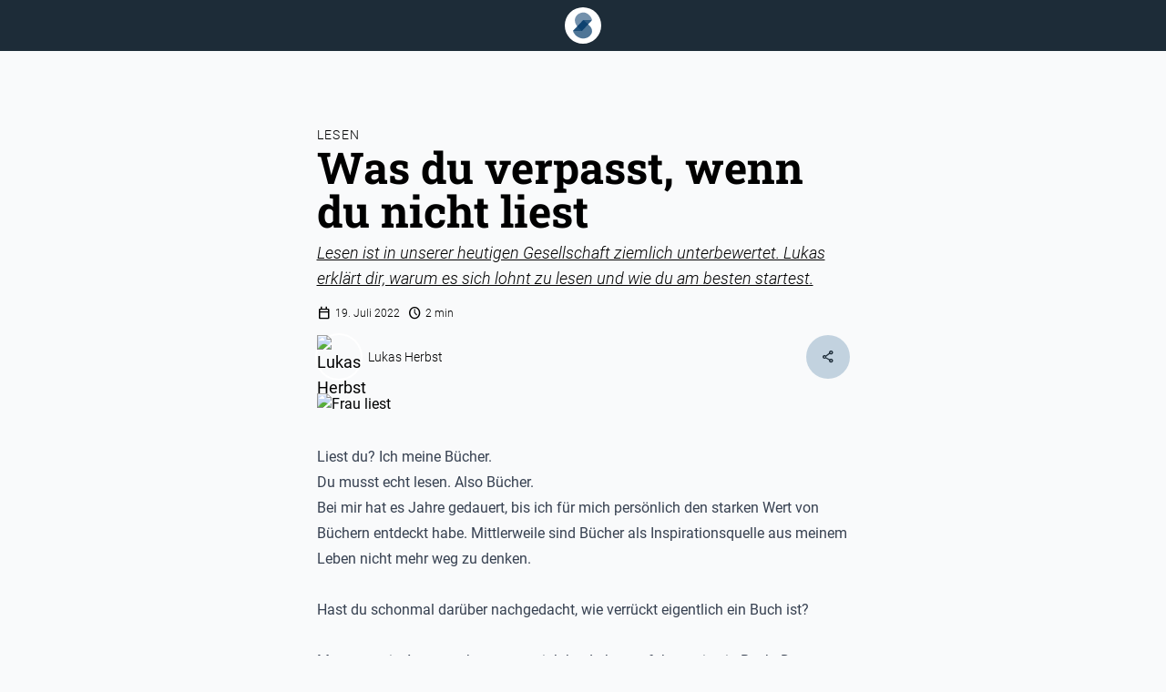

--- FILE ---
content_type: text/html;charset=utf-8
request_url: https://www.steps-leaders.de/beitrag/was-du-verpasst-wenn-du-nicht-liest
body_size: 66718
content:
<!DOCTYPE html><html  lang="de"><head><meta charset="utf-8">
<meta name="viewport" content="width=device-width, initial-scale=1,  maximum-scale=5.0">
<style id="nuxt-ui-colors">:root {
--color-primary-50: 207 220 230;
--color-primary-100: 194 210 223;
--color-primary-200: 167 190 209;
--color-primary-300: 140 170 195;
--color-primary-400: 114 150 181;
--color-primary-500: 87 130 167;
--color-primary-600: 68 101 130;
--color-primary-700: 49 73 93;
--color-primary-800: 29 44 56;
--color-primary-900: 10 15 19;
--color-primary-DEFAULT: var(--color-primary-500);

--color-gray-50: 249 250 251;
--color-gray-100: 243 244 246;
--color-gray-200: 229 231 235;
--color-gray-300: 209 213 219;
--color-gray-400: 156 163 175;
--color-gray-500: 107 114 128;
--color-gray-600: 75 85 99;
--color-gray-700: 55 65 81;
--color-gray-800: 31 41 55;
--color-gray-900: 17 24 39;
--color-gray-950: 3 7 18;
}

.dark {
  --color-primary-DEFAULT: var(--color-primary-400);
}
</style>
<title>STEPS Leaders | Was du verpasst, wenn du nicht liest</title>
<meta name="google-site-verification" content="pD1hF9KVlIpnnkJ4QP_BTu6wIyyXzxDlkgZGsC_X9SM">
<meta property="og:title" content="STEPS Leaders | Was du verpasst, wenn du nicht liest">
<meta name="description" content="Lesen ist in unserer heutigen Gesellschaft ziemlich unterbewertet. Lukas erklärt dir, warum es sich lohnt zu lesen und wie du am besten startest. ">
<meta property="og:description" content="Lesen ist in unserer heutigen Gesellschaft ziemlich unterbewertet. Lukas erklärt dir, warum es sich lohnt zu lesen und wie du am besten startest. ">
<meta property="og:image" content="https://cms.steps-leaders.de/assets/[object Object]">
<meta property="og:url" content="https://steps-leaders.de/beitrag/was-du-verpasst-wenn-du-nicht-liest">
<style>@font-face{font-family:Roboto;font-style:normal;font-weight:300;src:url(/_nuxt/Roboto-Light.CZE1r6-S.ttf)}@font-face{font-family:Roboto;font-style:italic;font-weight:300;src:url(/_nuxt/Roboto-LightItalic.CrYRaDgV.ttf)}@font-face{font-family:Roboto;font-style:normal;font-weight:500;src:url(/_nuxt/Roboto-Regular.f0lhpOnz.ttf)}@font-face{font-family:Roboto;font-style:italic;font-weight:500;src:url(/_nuxt/Roboto-Italic.Dxo79a56.ttf)}@font-face{font-family:Roboto;font-style:normal;font-weight:700;src:url(/_nuxt/Roboto-Bold.D-aAu_L5.ttf)}@font-face{font-family:Roboto;font-style:italic;font-weight:700;src:url(/_nuxt/Roboto-BoldItalic.DLtOeeWN.ttf)}@font-face{font-family:Roboto-slab;src:url(/_nuxt/RobotoSlab-Bold.B_AR0ZBd.ttf)}@font-face{font-family:Material Symbols Rounded;font-style:normal;src:url(/_nuxt/MaterialSymbolsRounded.h10d6IEo.ttf)}.material-symbols-rounded{display:inline-block;font-family:Material Symbols Rounded;font-size:24px;font-style:normal;font-weight:400;letter-spacing:normal;line-height:1;text-transform:none;word-wrap:normal;direction:ltr;white-space:nowrap}@font-face{font-family:Material Symbols Outlined;font-style:normal;font-weight:100 700;src:url(/_nuxt/MaterialSymbolsOutlined.Bt6RBKBz.woff2)}.material-symbols-outlined{display:inline-block;-webkit-font-feature-settings:"liga";font-size:24px;-webkit-font-smoothing:antialiased}.material-symbols,.material-symbols-outlined{font-family:Material Symbols Outlined;font-style:normal;font-weight:400;letter-spacing:normal;line-height:1;text-transform:none;white-space:nowrap;word-wrap:normal;direction:ltr}.material-symbols{-webkit-font-feature-settings:"liga";font-size:16px;-webkit-font-smoothing:antialiased}

/*! tailwindcss v3.4.1 | MIT License | https://tailwindcss.com*/*,:after,:before{border-color:rgb(var(--color-gray-200)/1);border-style:solid;border-width:0;box-sizing:border-box}:after,:before{--tw-content:""}:host,html{line-height:1.5;-webkit-text-size-adjust:100%;font-family:Roboto,sans;font-feature-settings:normal;font-variation-settings:normal;-moz-tab-size:4;-o-tab-size:4;tab-size:4;-webkit-tap-highlight-color:transparent}body{line-height:inherit;margin:0}hr{border-top-width:1px;color:inherit;height:0}abbr:where([title]){-webkit-text-decoration:underline dotted;text-decoration:underline dotted}h1,h2,h3,h4,h5,h6{font-size:inherit;font-weight:inherit}a{color:inherit;text-decoration:inherit}b,strong{font-weight:bolder}code,kbd,pre,samp{font-family:ui-monospace,SFMono-Regular,Menlo,Monaco,Consolas,Liberation Mono,Courier New,monospace;font-feature-settings:normal;font-size:1em;font-variation-settings:normal}small{font-size:80%}sub,sup{font-size:75%;line-height:0;position:relative;vertical-align:baseline}sub{bottom:-.25em}sup{top:-.5em}table{border-collapse:collapse;border-color:inherit;text-indent:0}button,input,optgroup,select,textarea{color:inherit;font-family:inherit;font-feature-settings:inherit;font-size:100%;font-variation-settings:inherit;font-weight:inherit;line-height:inherit;margin:0;padding:0}button,select{text-transform:none}[type=button],[type=reset],[type=submit],button{-webkit-appearance:button;background-color:transparent;background-image:none}:-moz-focusring{outline:auto}:-moz-ui-invalid{box-shadow:none}progress{vertical-align:baseline}::-webkit-inner-spin-button,::-webkit-outer-spin-button{height:auto}[type=search]{-webkit-appearance:textfield;outline-offset:-2px}::-webkit-search-decoration{-webkit-appearance:none}::-webkit-file-upload-button{-webkit-appearance:button;font:inherit}summary{display:list-item}blockquote,dd,dl,figure,h1,h2,h3,h4,h5,h6,hr,p,pre{margin:0}fieldset{margin:0}fieldset,legend{padding:0}menu,ol,ul{list-style:none;margin:0;padding:0}dialog{padding:0}textarea{resize:vertical}input::-moz-placeholder,textarea::-moz-placeholder{color:rgb(var(--color-gray-400)/1);opacity:1}input::placeholder,textarea::placeholder{color:rgb(var(--color-gray-400)/1);opacity:1}[role=button],button{cursor:pointer}:disabled{cursor:default}audio,canvas,embed,iframe,img,object,svg,video{display:block;vertical-align:middle}img,video{height:auto;max-width:100%}[hidden]{display:none}body{--tw-bg-opacity:1;background-color:rgb(var(--color-gray-50)/1);background-color:rgb(var(--color-gray-50)/var(--tw-bg-opacity))}*,:after,:before{--tw-border-spacing-x:0;--tw-border-spacing-y:0;--tw-translate-x:0;--tw-translate-y:0;--tw-rotate:0;--tw-skew-x:0;--tw-skew-y:0;--tw-scale-x:1;--tw-scale-y:1;--tw-pan-x: ;--tw-pan-y: ;--tw-pinch-zoom: ;--tw-scroll-snap-strictness:proximity;--tw-gradient-from-position: ;--tw-gradient-via-position: ;--tw-gradient-to-position: ;--tw-ordinal: ;--tw-slashed-zero: ;--tw-numeric-figure: ;--tw-numeric-spacing: ;--tw-numeric-fraction: ;--tw-ring-inset: ;--tw-ring-offset-width:0px;--tw-ring-offset-color:#fff;--tw-ring-color:rgba(59,130,246,.5);--tw-ring-offset-shadow:0 0 #0000;--tw-ring-shadow:0 0 #0000;--tw-shadow:0 0 #0000;--tw-shadow-colored:0 0 #0000;--tw-blur: ;--tw-brightness: ;--tw-contrast: ;--tw-grayscale: ;--tw-hue-rotate: ;--tw-invert: ;--tw-saturate: ;--tw-sepia: ;--tw-drop-shadow: ;--tw-backdrop-blur: ;--tw-backdrop-brightness: ;--tw-backdrop-contrast: ;--tw-backdrop-grayscale: ;--tw-backdrop-hue-rotate: ;--tw-backdrop-invert: ;--tw-backdrop-opacity: ;--tw-backdrop-saturate: ;--tw-backdrop-sepia: }::backdrop{--tw-border-spacing-x:0;--tw-border-spacing-y:0;--tw-translate-x:0;--tw-translate-y:0;--tw-rotate:0;--tw-skew-x:0;--tw-skew-y:0;--tw-scale-x:1;--tw-scale-y:1;--tw-pan-x: ;--tw-pan-y: ;--tw-pinch-zoom: ;--tw-scroll-snap-strictness:proximity;--tw-gradient-from-position: ;--tw-gradient-via-position: ;--tw-gradient-to-position: ;--tw-ordinal: ;--tw-slashed-zero: ;--tw-numeric-figure: ;--tw-numeric-spacing: ;--tw-numeric-fraction: ;--tw-ring-inset: ;--tw-ring-offset-width:0px;--tw-ring-offset-color:#fff;--tw-ring-color:rgba(59,130,246,.5);--tw-ring-offset-shadow:0 0 #0000;--tw-ring-shadow:0 0 #0000;--tw-shadow:0 0 #0000;--tw-shadow-colored:0 0 #0000;--tw-blur: ;--tw-brightness: ;--tw-contrast: ;--tw-grayscale: ;--tw-hue-rotate: ;--tw-invert: ;--tw-saturate: ;--tw-sepia: ;--tw-drop-shadow: ;--tw-backdrop-blur: ;--tw-backdrop-brightness: ;--tw-backdrop-contrast: ;--tw-backdrop-grayscale: ;--tw-backdrop-hue-rotate: ;--tw-backdrop-invert: ;--tw-backdrop-opacity: ;--tw-backdrop-saturate: ;--tw-backdrop-sepia: }.container{width:100%}@media (min-width:640px){.container{max-width:640px}}@media (min-width:768px){.container{max-width:768px}}@media (min-width:1024px){.container{max-width:1024px}}@media (min-width:1280px){.container{max-width:1280px}}@media (min-width:1536px){.container{max-width:1536px}}.form-input,.form-multiselect,.form-select,.form-textarea{-webkit-appearance:none;-moz-appearance:none;appearance:none;background-color:#fff;border-color:rgb(var(--color-gray-500)/var(--tw-border-opacity,1));border-radius:0;border-width:1px;font-size:1rem;line-height:1.5rem;padding:.5rem .75rem;--tw-shadow:0 0 #0000}.form-input:focus,.form-multiselect:focus,.form-select:focus,.form-textarea:focus{outline:2px solid transparent;outline-offset:2px;--tw-ring-inset:var(--tw-empty,/*!*/ /*!*/);--tw-ring-offset-width:0px;--tw-ring-offset-color:#fff;--tw-ring-color:#2563eb;--tw-ring-offset-shadow:var(--tw-ring-inset) 0 0 0 var(--tw-ring-offset-width) var(--tw-ring-offset-color);--tw-ring-shadow:var(--tw-ring-inset) 0 0 0 calc(1px + var(--tw-ring-offset-width)) var(--tw-ring-color);border-color:#2563eb;box-shadow:/*!*/ /*!*/ 0 0 0 0 #fff,/*!*/ /*!*/ 0 0 0 1px #2563eb,var(--tw-shadow);box-shadow:var(--tw-ring-offset-shadow),var(--tw-ring-shadow),var(--tw-shadow)}.form-input::-moz-placeholder,.form-textarea::-moz-placeholder{color:rgb(var(--color-gray-500)/1);color:rgb(var(--color-gray-500)/var(--tw-text-opacity,1));opacity:1}.form-input::placeholder,.form-textarea::placeholder{color:rgb(var(--color-gray-500)/1);color:rgb(var(--color-gray-500)/var(--tw-text-opacity,1));opacity:1}.form-input::-webkit-datetime-edit-fields-wrapper{padding:0}.form-input::-webkit-date-and-time-value{min-height:1.5em;text-align:inherit}.form-input::-webkit-datetime-edit{display:inline-flex}.form-input::-webkit-datetime-edit,.form-input::-webkit-datetime-edit-day-field,.form-input::-webkit-datetime-edit-hour-field,.form-input::-webkit-datetime-edit-meridiem-field,.form-input::-webkit-datetime-edit-millisecond-field,.form-input::-webkit-datetime-edit-minute-field,.form-input::-webkit-datetime-edit-month-field,.form-input::-webkit-datetime-edit-second-field,.form-input::-webkit-datetime-edit-year-field{padding-bottom:0;padding-top:0}.form-select{background-image:url("data:image/svg+xml;charset=utf-8,%3Csvg xmlns='http://www.w3.org/2000/svg' fill='none' viewBox='0 0 20 20'%3E%3Cpath stroke='rgb(var(--color-gray-500) / var(--tw-stroke-opacity, 1))' stroke-linecap='round' stroke-linejoin='round' stroke-width='1.5' d='m6 8 4 4 4-4'/%3E%3C/svg%3E");background-position:right .5rem center;background-repeat:no-repeat;background-size:1.5em 1.5em;padding-right:2.5rem;-webkit-print-color-adjust:exact;print-color-adjust:exact}.form-select:where([size]:not([size="1"])){background-image:none;background-position:0 0;background-repeat:unset;background-size:initial;padding-right:.75rem;-webkit-print-color-adjust:unset;print-color-adjust:unset}.form-checkbox,.form-radio{-webkit-appearance:none;-moz-appearance:none;appearance:none;background-color:#fff;background-origin:border-box;border-color:rgb(var(--color-gray-500)/var(--tw-border-opacity,1));border-width:1px;color:#2563eb;display:inline-block;flex-shrink:0;height:1rem;padding:0;-webkit-print-color-adjust:exact;print-color-adjust:exact;-webkit-user-select:none;-moz-user-select:none;user-select:none;vertical-align:middle;width:1rem;--tw-shadow:0 0 #0000}.form-checkbox{border-radius:0}.form-radio{border-radius:100%}.form-checkbox:focus,.form-radio:focus{outline:2px solid transparent;outline-offset:2px;--tw-ring-inset:var(--tw-empty,/*!*/ /*!*/);--tw-ring-offset-width:2px;--tw-ring-offset-color:#fff;--tw-ring-color:#2563eb;--tw-ring-offset-shadow:var(--tw-ring-inset) 0 0 0 var(--tw-ring-offset-width) var(--tw-ring-offset-color);--tw-ring-shadow:var(--tw-ring-inset) 0 0 0 calc(2px + var(--tw-ring-offset-width)) var(--tw-ring-color);box-shadow:/*!*/ /*!*/ 0 0 0 2px #fff,/*!*/ /*!*/ 0 0 0 4px #2563eb,var(--tw-shadow);box-shadow:var(--tw-ring-offset-shadow),var(--tw-ring-shadow),var(--tw-shadow)}.form-checkbox:checked,.form-radio:checked{background-color:currentColor;background-position:50%;background-repeat:no-repeat;background-size:100% 100%;border-color:transparent}.form-checkbox:checked{background-image:url("data:image/svg+xml;charset=utf-8,%3Csvg xmlns='http://www.w3.org/2000/svg' fill='%23fff' viewBox='0 0 16 16'%3E%3Cpath d='M12.207 4.793a1 1 0 0 1 0 1.414l-5 5a1 1 0 0 1-1.414 0l-2-2a1 1 0 0 1 1.414-1.414L6.5 9.086l4.293-4.293a1 1 0 0 1 1.414 0'/%3E%3C/svg%3E")}@media (forced-colors:active) {.form-checkbox:checked{-webkit-appearance:auto;-moz-appearance:auto;appearance:auto}}.form-radio:checked{background-image:url("data:image/svg+xml;charset=utf-8,%3Csvg xmlns='http://www.w3.org/2000/svg' fill='%23fff' viewBox='0 0 16 16'%3E%3Ccircle cx='8' cy='8' r='3'/%3E%3C/svg%3E")}@media (forced-colors:active) {.form-radio:checked{-webkit-appearance:auto;-moz-appearance:auto;appearance:auto}}.form-checkbox:checked:focus,.form-checkbox:checked:hover,.form-radio:checked:focus,.form-radio:checked:hover{background-color:currentColor;border-color:transparent}.form-checkbox:indeterminate{background-color:currentColor;background-image:url("data:image/svg+xml;charset=utf-8,%3Csvg xmlns='http://www.w3.org/2000/svg' fill='none' viewBox='0 0 16 16'%3E%3Cpath stroke='%23fff' stroke-linecap='round' stroke-linejoin='round' stroke-width='2' d='M4 8h8'/%3E%3C/svg%3E");background-position:50%;background-repeat:no-repeat;background-size:100% 100%;border-color:transparent}@media (forced-colors:active) {.form-checkbox:indeterminate{-webkit-appearance:auto;-moz-appearance:auto;appearance:auto}}.form-checkbox:indeterminate:focus,.form-checkbox:indeterminate:hover{background-color:currentColor;border-color:transparent}.prose{color:var(--tw-prose-body);max-width:65ch}.prose :where(p):not(:where([class~=not-prose],[class~=not-prose] *)){margin-bottom:1.25em;margin-top:1.25em}.prose :where([class~=lead]):not(:where([class~=not-prose],[class~=not-prose] *)){color:var(--tw-prose-lead);font-size:1.25em;line-height:1.6;margin-bottom:1.2em;margin-top:1.2em}.prose :where(a):not(:where([class~=not-prose],[class~=not-prose] *)){color:var(--tw-prose-links);font-weight:500;text-decoration:underline}.prose :where(strong):not(:where([class~=not-prose],[class~=not-prose] *)){color:var(--tw-prose-bold);font-weight:600}.prose :where(a strong):not(:where([class~=not-prose],[class~=not-prose] *)){color:inherit}.prose :where(blockquote strong):not(:where([class~=not-prose],[class~=not-prose] *)){color:inherit}.prose :where(thead th strong):not(:where([class~=not-prose],[class~=not-prose] *)){color:inherit}.prose :where(ol):not(:where([class~=not-prose],[class~=not-prose] *)){list-style-type:decimal;margin-bottom:1.25em;margin-top:1.25em;padding-left:1.625em}.prose :where(ol[type=A]):not(:where([class~=not-prose],[class~=not-prose] *)){list-style-type:upper-alpha}.prose :where(ol[type=a]):not(:where([class~=not-prose],[class~=not-prose] *)){list-style-type:lower-alpha}.prose :where(ol[type=A s]):not(:where([class~=not-prose],[class~=not-prose] *)){list-style-type:upper-alpha}.prose :where(ol[type=a s]):not(:where([class~=not-prose],[class~=not-prose] *)){list-style-type:lower-alpha}.prose :where(ol[type=I]):not(:where([class~=not-prose],[class~=not-prose] *)){list-style-type:upper-roman}.prose :where(ol[type=i]):not(:where([class~=not-prose],[class~=not-prose] *)){list-style-type:lower-roman}.prose :where(ol[type=I s]):not(:where([class~=not-prose],[class~=not-prose] *)){list-style-type:upper-roman}.prose :where(ol[type=i s]):not(:where([class~=not-prose],[class~=not-prose] *)){list-style-type:lower-roman}.prose :where(ol[type="1"]):not(:where([class~=not-prose],[class~=not-prose] *)){list-style-type:decimal}.prose :where(ul):not(:where([class~=not-prose],[class~=not-prose] *)){list-style-type:disc;margin-bottom:1.25em;margin-top:1.25em;padding-left:1.625em}.prose :where(ol>li):not(:where([class~=not-prose],[class~=not-prose] *))::marker{color:var(--tw-prose-counters);font-weight:400}.prose :where(ul>li):not(:where([class~=not-prose],[class~=not-prose] *))::marker{color:var(--tw-prose-bullets)}.prose :where(dt):not(:where([class~=not-prose],[class~=not-prose] *)){color:var(--tw-prose-headings);font-weight:600;margin-top:1.25em}.prose :where(hr):not(:where([class~=not-prose],[class~=not-prose] *)){border-color:var(--tw-prose-hr);border-top-width:1px;margin-bottom:3em;margin-top:3em}.prose :where(blockquote):not(:where([class~=not-prose],[class~=not-prose] *)){border-left-color:var(--tw-prose-quote-borders);border-left-width:.25rem;color:var(--tw-prose-quotes);font-style:italic;font-weight:500;margin-bottom:1.6em;margin-top:1.6em;padding-left:1em;quotes:"\201C""\201D""\2018""\2019"}.prose :where(blockquote p:first-of-type):not(:where([class~=not-prose],[class~=not-prose] *)):before{content:open-quote}.prose :where(blockquote p:last-of-type):not(:where([class~=not-prose],[class~=not-prose] *)):after{content:close-quote}.prose :where(h1):not(:where([class~=not-prose],[class~=not-prose] *)){color:var(--tw-prose-headings);font-size:2.25em;font-weight:800;line-height:1.1111111;margin-bottom:.8888889em;margin-top:0}.prose :where(h1 strong):not(:where([class~=not-prose],[class~=not-prose] *)){color:inherit;font-weight:900}.prose :where(h2):not(:where([class~=not-prose],[class~=not-prose] *)){color:var(--tw-prose-headings);font-size:1.5em;font-weight:700;line-height:1.3333333;margin-bottom:1em;margin-top:2em}.prose :where(h2 strong):not(:where([class~=not-prose],[class~=not-prose] *)){color:inherit;font-weight:800}.prose :where(h3):not(:where([class~=not-prose],[class~=not-prose] *)){color:var(--tw-prose-headings);font-size:1.25em;font-weight:600;line-height:1.6;margin-bottom:.6em;margin-top:1.6em}.prose :where(h3 strong):not(:where([class~=not-prose],[class~=not-prose] *)){color:inherit;font-weight:700}.prose :where(h4):not(:where([class~=not-prose],[class~=not-prose] *)){color:var(--tw-prose-headings);font-weight:600;line-height:1.5;margin-bottom:.5em;margin-top:1.5em}.prose :where(h4 strong):not(:where([class~=not-prose],[class~=not-prose] *)){color:inherit;font-weight:700}.prose :where(img):not(:where([class~=not-prose],[class~=not-prose] *)){margin-bottom:2em;margin-top:2em}.prose :where(picture):not(:where([class~=not-prose],[class~=not-prose] *)){display:block;margin-bottom:2em;margin-top:2em}.prose :where(video):not(:where([class~=not-prose],[class~=not-prose] *)){margin-bottom:2em;margin-top:2em}.prose :where(kbd):not(:where([class~=not-prose],[class~=not-prose] *)){border-radius:.3125rem;box-shadow:0 0 0 1px rgb(var(--tw-prose-kbd-shadows)/10%),0 3px 0 rgb(var(--tw-prose-kbd-shadows)/10%);color:var(--tw-prose-kbd);font-family:inherit;font-size:.875em;font-weight:500;padding:.1875em .375em}.prose :where(code):not(:where([class~=not-prose],[class~=not-prose] *)){color:var(--tw-prose-code);font-size:.875em;font-weight:600}.prose :where(code):not(:where([class~=not-prose],[class~=not-prose] *)):before{content:"`"}.prose :where(code):not(:where([class~=not-prose],[class~=not-prose] *)):after{content:"`"}.prose :where(a code):not(:where([class~=not-prose],[class~=not-prose] *)){color:inherit}.prose :where(h1 code):not(:where([class~=not-prose],[class~=not-prose] *)){color:inherit}.prose :where(h2 code):not(:where([class~=not-prose],[class~=not-prose] *)){color:inherit;font-size:.875em}.prose :where(h3 code):not(:where([class~=not-prose],[class~=not-prose] *)){color:inherit;font-size:.9em}.prose :where(h4 code):not(:where([class~=not-prose],[class~=not-prose] *)){color:inherit}.prose :where(blockquote code):not(:where([class~=not-prose],[class~=not-prose] *)){color:inherit}.prose :where(thead th code):not(:where([class~=not-prose],[class~=not-prose] *)){color:inherit}.prose :where(pre):not(:where([class~=not-prose],[class~=not-prose] *)){background-color:var(--tw-prose-pre-bg);border-radius:.375rem;color:var(--tw-prose-pre-code);font-size:.875em;font-weight:400;line-height:1.7142857;margin-bottom:1.7142857em;margin-top:1.7142857em;overflow-x:auto;padding:.8571429em 1.1428571em}.prose :where(pre code):not(:where([class~=not-prose],[class~=not-prose] *)){background-color:transparent;border-radius:0;border-width:0;color:inherit;font-family:inherit;font-size:inherit;font-weight:inherit;line-height:inherit;padding:0}.prose :where(pre code):not(:where([class~=not-prose],[class~=not-prose] *)):before{content:none}.prose :where(pre code):not(:where([class~=not-prose],[class~=not-prose] *)):after{content:none}.prose :where(table):not(:where([class~=not-prose],[class~=not-prose] *)){font-size:.875em;line-height:1.7142857;margin-bottom:2em;margin-top:2em;table-layout:auto;text-align:left;width:100%}.prose :where(thead):not(:where([class~=not-prose],[class~=not-prose] *)){border-bottom-color:var(--tw-prose-th-borders);border-bottom-width:1px}.prose :where(thead th):not(:where([class~=not-prose],[class~=not-prose] *)){color:var(--tw-prose-headings);font-weight:600;padding-bottom:.5714286em;padding-left:.5714286em;padding-right:.5714286em;vertical-align:bottom}.prose :where(tbody tr):not(:where([class~=not-prose],[class~=not-prose] *)){border-bottom-color:var(--tw-prose-td-borders);border-bottom-width:1px}.prose :where(tbody tr:last-child):not(:where([class~=not-prose],[class~=not-prose] *)){border-bottom-width:0}.prose :where(tbody td):not(:where([class~=not-prose],[class~=not-prose] *)){vertical-align:baseline}.prose :where(tfoot):not(:where([class~=not-prose],[class~=not-prose] *)){border-top-color:var(--tw-prose-th-borders);border-top-width:1px}.prose :where(tfoot td):not(:where([class~=not-prose],[class~=not-prose] *)){vertical-align:top}.prose :where(figure>*):not(:where([class~=not-prose],[class~=not-prose] *)){margin-bottom:0;margin-top:0}.prose :where(figcaption):not(:where([class~=not-prose],[class~=not-prose] *)){color:var(--tw-prose-captions);font-size:.875em;line-height:1.4285714;margin-top:.8571429em}.prose{--tw-prose-body:#374151;--tw-prose-headings:#111827;--tw-prose-lead:#4b5563;--tw-prose-links:#111827;--tw-prose-bold:#111827;--tw-prose-counters:#6b7280;--tw-prose-bullets:#d1d5db;--tw-prose-hr:#e5e7eb;--tw-prose-quotes:#111827;--tw-prose-quote-borders:#e5e7eb;--tw-prose-captions:#6b7280;--tw-prose-kbd:#111827;--tw-prose-kbd-shadows:17 24 39;--tw-prose-code:#111827;--tw-prose-pre-code:#e5e7eb;--tw-prose-pre-bg:#1f2937;--tw-prose-th-borders:#d1d5db;--tw-prose-td-borders:#e5e7eb;--tw-prose-invert-body:#d1d5db;--tw-prose-invert-headings:#fff;--tw-prose-invert-lead:#9ca3af;--tw-prose-invert-links:#fff;--tw-prose-invert-bold:#fff;--tw-prose-invert-counters:#9ca3af;--tw-prose-invert-bullets:#4b5563;--tw-prose-invert-hr:#374151;--tw-prose-invert-quotes:#f3f4f6;--tw-prose-invert-quote-borders:#374151;--tw-prose-invert-captions:#9ca3af;--tw-prose-invert-kbd:#fff;--tw-prose-invert-kbd-shadows:255 255 255;--tw-prose-invert-code:#fff;--tw-prose-invert-pre-code:#d1d5db;--tw-prose-invert-pre-bg:rgba(0,0,0,.5);--tw-prose-invert-th-borders:#4b5563;--tw-prose-invert-td-borders:#374151;font-size:1rem;line-height:1.75}.prose :where(picture>img):not(:where([class~=not-prose],[class~=not-prose] *)){margin-bottom:0;margin-top:0}.prose :where(li):not(:where([class~=not-prose],[class~=not-prose] *)){margin-bottom:.5em;margin-top:.5em}.prose :where(ol>li):not(:where([class~=not-prose],[class~=not-prose] *)){padding-left:.375em}.prose :where(ul>li):not(:where([class~=not-prose],[class~=not-prose] *)){padding-left:.375em}.prose :where(.prose>ul>li p):not(:where([class~=not-prose],[class~=not-prose] *)){margin-bottom:.75em;margin-top:.75em}.prose :where(.prose>ul>li>:first-child):not(:where([class~=not-prose],[class~=not-prose] *)){margin-top:1.25em}.prose :where(.prose>ul>li>:last-child):not(:where([class~=not-prose],[class~=not-prose] *)){margin-bottom:1.25em}.prose :where(.prose>ol>li>:first-child):not(:where([class~=not-prose],[class~=not-prose] *)){margin-top:1.25em}.prose :where(.prose>ol>li>:last-child):not(:where([class~=not-prose],[class~=not-prose] *)){margin-bottom:1.25em}.prose :where(ul ul,ul ol,ol ul,ol ol):not(:where([class~=not-prose],[class~=not-prose] *)){margin-bottom:.75em;margin-top:.75em}.prose :where(dl):not(:where([class~=not-prose],[class~=not-prose] *)){margin-bottom:1.25em;margin-top:1.25em}.prose :where(dd):not(:where([class~=not-prose],[class~=not-prose] *)){margin-top:.5em;padding-left:1.625em}.prose :where(hr+*):not(:where([class~=not-prose],[class~=not-prose] *)){margin-top:0}.prose :where(h2+*):not(:where([class~=not-prose],[class~=not-prose] *)){margin-top:0}.prose :where(h3+*):not(:where([class~=not-prose],[class~=not-prose] *)){margin-top:0}.prose :where(h4+*):not(:where([class~=not-prose],[class~=not-prose] *)){margin-top:0}.prose :where(thead th:first-child):not(:where([class~=not-prose],[class~=not-prose] *)){padding-left:0}.prose :where(thead th:last-child):not(:where([class~=not-prose],[class~=not-prose] *)){padding-right:0}.prose :where(tbody td,tfoot td):not(:where([class~=not-prose],[class~=not-prose] *)){padding:.5714286em}.prose :where(tbody td:first-child,tfoot td:first-child):not(:where([class~=not-prose],[class~=not-prose] *)){padding-left:0}.prose :where(tbody td:last-child,tfoot td:last-child):not(:where([class~=not-prose],[class~=not-prose] *)){padding-right:0}.prose :where(figure):not(:where([class~=not-prose],[class~=not-prose] *)){margin-bottom:2em;margin-top:2em}.prose :where(.prose>:first-child):not(:where([class~=not-prose],[class~=not-prose] *)){margin-top:0}.prose :where(.prose>:last-child):not(:where([class~=not-prose],[class~=not-prose] *)){margin-bottom:0}.i-heroicons-arrow-down-left-20-solid{-webkit-mask-image:url("data:image/svg+xml;charset=utf-8,%3Csvg xmlns='http://www.w3.org/2000/svg' width='20' height='20'%3E%3Cpath fill-rule='evenodd' d='M14.78 5.22a.75.75 0 0 0-1.06 0L6.5 12.44V6.75a.75.75 0 0 0-1.5 0v7.5c0 .414.336.75.75.75h7.5a.75.75 0 0 0 0-1.5H7.56l7.22-7.22a.75.75 0 0 0 0-1.06' clip-rule='evenodd'/%3E%3C/svg%3E");-webkit-mask-image:var(--svg);mask-image:url("data:image/svg+xml;charset=utf-8,%3Csvg xmlns='http://www.w3.org/2000/svg' width='20' height='20'%3E%3Cpath fill-rule='evenodd' d='M14.78 5.22a.75.75 0 0 0-1.06 0L6.5 12.44V6.75a.75.75 0 0 0-1.5 0v7.5c0 .414.336.75.75.75h7.5a.75.75 0 0 0 0-1.5H7.56l7.22-7.22a.75.75 0 0 0 0-1.06' clip-rule='evenodd'/%3E%3C/svg%3E");mask-image:var(--svg);--svg:url("data:image/svg+xml;charset=utf-8,%3Csvg xmlns='http://www.w3.org/2000/svg' width='20' height='20'%3E%3Cpath fill-rule='evenodd' d='M14.78 5.22a.75.75 0 0 0-1.06 0L6.5 12.44V6.75a.75.75 0 0 0-1.5 0v7.5c0 .414.336.75.75.75h7.5a.75.75 0 0 0 0-1.5H7.56l7.22-7.22a.75.75 0 0 0 0-1.06' clip-rule='evenodd'/%3E%3C/svg%3E")}.i-heroicons-arrow-down-left-20-solid,.i-heroicons-arrow-left-20-solid{background-color:currentColor;display:inline-block;height:1em;-webkit-mask-repeat:no-repeat;mask-repeat:no-repeat;-webkit-mask-size:100% 100%;mask-size:100% 100%;width:1em}.i-heroicons-arrow-left-20-solid{-webkit-mask-image:url("data:image/svg+xml;charset=utf-8,%3Csvg xmlns='http://www.w3.org/2000/svg' width='20' height='20'%3E%3Cpath fill-rule='evenodd' d='M17 10a.75.75 0 0 1-.75.75H5.612l4.158 3.96a.75.75 0 1 1-1.04 1.08l-5.5-5.25a.75.75 0 0 1 0-1.08l5.5-5.25a.75.75 0 1 1 1.04 1.08L5.612 9.25H16.25A.75.75 0 0 1 17 10' clip-rule='evenodd'/%3E%3C/svg%3E");-webkit-mask-image:var(--svg);mask-image:url("data:image/svg+xml;charset=utf-8,%3Csvg xmlns='http://www.w3.org/2000/svg' width='20' height='20'%3E%3Cpath fill-rule='evenodd' d='M17 10a.75.75 0 0 1-.75.75H5.612l4.158 3.96a.75.75 0 1 1-1.04 1.08l-5.5-5.25a.75.75 0 0 1 0-1.08l5.5-5.25a.75.75 0 1 1 1.04 1.08L5.612 9.25H16.25A.75.75 0 0 1 17 10' clip-rule='evenodd'/%3E%3C/svg%3E");mask-image:var(--svg);--svg:url("data:image/svg+xml;charset=utf-8,%3Csvg xmlns='http://www.w3.org/2000/svg' width='20' height='20'%3E%3Cpath fill-rule='evenodd' d='M17 10a.75.75 0 0 1-.75.75H5.612l4.158 3.96a.75.75 0 1 1-1.04 1.08l-5.5-5.25a.75.75 0 0 1 0-1.08l5.5-5.25a.75.75 0 1 1 1.04 1.08L5.612 9.25H16.25A.75.75 0 0 1 17 10' clip-rule='evenodd'/%3E%3C/svg%3E")}.i-heroicons-arrow-long-left-20-solid{-webkit-mask-image:url("data:image/svg+xml;charset=utf-8,%3Csvg xmlns='http://www.w3.org/2000/svg' width='20' height='20'%3E%3Cpath fill-rule='evenodd' d='M18 10a.75.75 0 0 1-.75.75H4.66l2.1 1.95a.75.75 0 1 1-1.02 1.1l-3.5-3.25a.75.75 0 0 1 0-1.1l3.5-3.25a.75.75 0 1 1 1.02 1.1l-2.1 1.95h12.59A.75.75 0 0 1 18 10' clip-rule='evenodd'/%3E%3C/svg%3E");-webkit-mask-image:var(--svg);mask-image:url("data:image/svg+xml;charset=utf-8,%3Csvg xmlns='http://www.w3.org/2000/svg' width='20' height='20'%3E%3Cpath fill-rule='evenodd' d='M18 10a.75.75 0 0 1-.75.75H4.66l2.1 1.95a.75.75 0 1 1-1.02 1.1l-3.5-3.25a.75.75 0 0 1 0-1.1l3.5-3.25a.75.75 0 1 1 1.02 1.1l-2.1 1.95h12.59A.75.75 0 0 1 18 10' clip-rule='evenodd'/%3E%3C/svg%3E");mask-image:var(--svg);--svg:url("data:image/svg+xml;charset=utf-8,%3Csvg xmlns='http://www.w3.org/2000/svg' width='20' height='20'%3E%3Cpath fill-rule='evenodd' d='M18 10a.75.75 0 0 1-.75.75H4.66l2.1 1.95a.75.75 0 1 1-1.02 1.1l-3.5-3.25a.75.75 0 0 1 0-1.1l3.5-3.25a.75.75 0 1 1 1.02 1.1l-2.1 1.95h12.59A.75.75 0 0 1 18 10' clip-rule='evenodd'/%3E%3C/svg%3E")}.i-heroicons-arrow-long-left-20-solid,.i-heroicons-arrow-path-20-solid{background-color:currentColor;display:inline-block;height:1em;-webkit-mask-repeat:no-repeat;mask-repeat:no-repeat;-webkit-mask-size:100% 100%;mask-size:100% 100%;width:1em}.i-heroicons-arrow-path-20-solid{-webkit-mask-image:url("data:image/svg+xml;charset=utf-8,%3Csvg xmlns='http://www.w3.org/2000/svg' width='20' height='20'%3E%3Cpath fill-rule='evenodd' d='M15.312 11.424a5.5 5.5 0 0 1-9.201 2.466l-.312-.311h2.433a.75.75 0 0 0 0-1.5H3.989a.75.75 0 0 0-.75.75v4.242a.75.75 0 0 0 1.5 0v-2.43l.31.31a7 7 0 0 0 11.712-3.138.75.75 0 0 0-1.449-.39m1.23-3.723a.75.75 0 0 0 .219-.53V2.929a.75.75 0 0 0-1.5 0V5.36l-.31-.31A7 7 0 0 0 3.239 8.188a.75.75 0 1 0 1.448.389A5.5 5.5 0 0 1 13.89 6.11l.311.31h-2.432a.75.75 0 0 0 0 1.5h4.243a.75.75 0 0 0 .53-.219' clip-rule='evenodd'/%3E%3C/svg%3E");-webkit-mask-image:var(--svg);mask-image:url("data:image/svg+xml;charset=utf-8,%3Csvg xmlns='http://www.w3.org/2000/svg' width='20' height='20'%3E%3Cpath fill-rule='evenodd' d='M15.312 11.424a5.5 5.5 0 0 1-9.201 2.466l-.312-.311h2.433a.75.75 0 0 0 0-1.5H3.989a.75.75 0 0 0-.75.75v4.242a.75.75 0 0 0 1.5 0v-2.43l.31.31a7 7 0 0 0 11.712-3.138.75.75 0 0 0-1.449-.39m1.23-3.723a.75.75 0 0 0 .219-.53V2.929a.75.75 0 0 0-1.5 0V5.36l-.31-.31A7 7 0 0 0 3.239 8.188a.75.75 0 1 0 1.448.389A5.5 5.5 0 0 1 13.89 6.11l.311.31h-2.432a.75.75 0 0 0 0 1.5h4.243a.75.75 0 0 0 .53-.219' clip-rule='evenodd'/%3E%3C/svg%3E");mask-image:var(--svg);--svg:url("data:image/svg+xml;charset=utf-8,%3Csvg xmlns='http://www.w3.org/2000/svg' width='20' height='20'%3E%3Cpath fill-rule='evenodd' d='M15.312 11.424a5.5 5.5 0 0 1-9.201 2.466l-.312-.311h2.433a.75.75 0 0 0 0-1.5H3.989a.75.75 0 0 0-.75.75v4.242a.75.75 0 0 0 1.5 0v-2.43l.31.31a7 7 0 0 0 11.712-3.138.75.75 0 0 0-1.449-.39m1.23-3.723a.75.75 0 0 0 .219-.53V2.929a.75.75 0 0 0-1.5 0V5.36l-.31-.31A7 7 0 0 0 3.239 8.188a.75.75 0 1 0 1.448.389A5.5 5.5 0 0 1 13.89 6.11l.311.31h-2.432a.75.75 0 0 0 0 1.5h4.243a.75.75 0 0 0 .53-.219' clip-rule='evenodd'/%3E%3C/svg%3E")}.i-heroicons-arrow-small-left-20-solid{-webkit-mask-image:url("data:image/svg+xml;charset=utf-8,%3Csvg xmlns='http://www.w3.org/2000/svg' width='20' height='20'%3E%3Cpath fill-rule='evenodd' d='M15 10a.75.75 0 0 1-.75.75H7.612l2.158 1.96a.75.75 0 1 1-1.04 1.08l-3.5-3.25a.75.75 0 0 1 0-1.08l3.5-3.25a.75.75 0 1 1 1.04 1.08L7.612 9.25h6.638A.75.75 0 0 1 15 10' clip-rule='evenodd'/%3E%3C/svg%3E");-webkit-mask-image:var(--svg);mask-image:url("data:image/svg+xml;charset=utf-8,%3Csvg xmlns='http://www.w3.org/2000/svg' width='20' height='20'%3E%3Cpath fill-rule='evenodd' d='M15 10a.75.75 0 0 1-.75.75H7.612l2.158 1.96a.75.75 0 1 1-1.04 1.08l-3.5-3.25a.75.75 0 0 1 0-1.08l3.5-3.25a.75.75 0 1 1 1.04 1.08L7.612 9.25h6.638A.75.75 0 0 1 15 10' clip-rule='evenodd'/%3E%3C/svg%3E");mask-image:var(--svg);--svg:url("data:image/svg+xml;charset=utf-8,%3Csvg xmlns='http://www.w3.org/2000/svg' width='20' height='20'%3E%3Cpath fill-rule='evenodd' d='M15 10a.75.75 0 0 1-.75.75H7.612l2.158 1.96a.75.75 0 1 1-1.04 1.08l-3.5-3.25a.75.75 0 0 1 0-1.08l3.5-3.25a.75.75 0 1 1 1.04 1.08L7.612 9.25h6.638A.75.75 0 0 1 15 10' clip-rule='evenodd'/%3E%3C/svg%3E")}.i-heroicons-arrow-small-left-20-solid,.i-heroicons-arrow-up-left-20-solid{background-color:currentColor;display:inline-block;height:1em;-webkit-mask-repeat:no-repeat;mask-repeat:no-repeat;-webkit-mask-size:100% 100%;mask-size:100% 100%;width:1em}.i-heroicons-arrow-up-left-20-solid{-webkit-mask-image:url("data:image/svg+xml;charset=utf-8,%3Csvg xmlns='http://www.w3.org/2000/svg' width='20' height='20'%3E%3Cpath fill-rule='evenodd' d='M14.78 14.78a.75.75 0 0 1-1.06 0L6.5 7.56v5.69a.75.75 0 0 1-1.5 0v-7.5A.75.75 0 0 1 5.75 5h7.5a.75.75 0 0 1 0 1.5H7.56l7.22 7.22a.75.75 0 0 1 0 1.06' clip-rule='evenodd'/%3E%3C/svg%3E");-webkit-mask-image:var(--svg);mask-image:url("data:image/svg+xml;charset=utf-8,%3Csvg xmlns='http://www.w3.org/2000/svg' width='20' height='20'%3E%3Cpath fill-rule='evenodd' d='M14.78 14.78a.75.75 0 0 1-1.06 0L6.5 7.56v5.69a.75.75 0 0 1-1.5 0v-7.5A.75.75 0 0 1 5.75 5h7.5a.75.75 0 0 1 0 1.5H7.56l7.22 7.22a.75.75 0 0 1 0 1.06' clip-rule='evenodd'/%3E%3C/svg%3E");mask-image:var(--svg);--svg:url("data:image/svg+xml;charset=utf-8,%3Csvg xmlns='http://www.w3.org/2000/svg' width='20' height='20'%3E%3Cpath fill-rule='evenodd' d='M14.78 14.78a.75.75 0 0 1-1.06 0L6.5 7.56v5.69a.75.75 0 0 1-1.5 0v-7.5A.75.75 0 0 1 5.75 5h7.5a.75.75 0 0 1 0 1.5H7.56l7.22 7.22a.75.75 0 0 1 0 1.06' clip-rule='evenodd'/%3E%3C/svg%3E")}.i-heroicons-arrow-uturn-left-20-solid{-webkit-mask-image:url("data:image/svg+xml;charset=utf-8,%3Csvg xmlns='http://www.w3.org/2000/svg' width='20' height='20'%3E%3Cpath fill-rule='evenodd' d='M7.793 2.232a.75.75 0 0 1-.025 1.06L3.622 7.25h10.003a5.375 5.375 0 0 1 0 10.75H10.75a.75.75 0 0 1 0-1.5h2.875a3.875 3.875 0 0 0 0-7.75H3.622l4.146 3.957a.75.75 0 0 1-1.036 1.085l-5.5-5.25a.75.75 0 0 1 0-1.085l5.5-5.25a.75.75 0 0 1 1.06.025' clip-rule='evenodd'/%3E%3C/svg%3E");-webkit-mask-image:var(--svg);mask-image:url("data:image/svg+xml;charset=utf-8,%3Csvg xmlns='http://www.w3.org/2000/svg' width='20' height='20'%3E%3Cpath fill-rule='evenodd' d='M7.793 2.232a.75.75 0 0 1-.025 1.06L3.622 7.25h10.003a5.375 5.375 0 0 1 0 10.75H10.75a.75.75 0 0 1 0-1.5h2.875a3.875 3.875 0 0 0 0-7.75H3.622l4.146 3.957a.75.75 0 0 1-1.036 1.085l-5.5-5.25a.75.75 0 0 1 0-1.085l5.5-5.25a.75.75 0 0 1 1.06.025' clip-rule='evenodd'/%3E%3C/svg%3E");mask-image:var(--svg);--svg:url("data:image/svg+xml;charset=utf-8,%3Csvg xmlns='http://www.w3.org/2000/svg' width='20' height='20'%3E%3Cpath fill-rule='evenodd' d='M7.793 2.232a.75.75 0 0 1-.025 1.06L3.622 7.25h10.003a5.375 5.375 0 0 1 0 10.75H10.75a.75.75 0 0 1 0-1.5h2.875a3.875 3.875 0 0 0 0-7.75H3.622l4.146 3.957a.75.75 0 0 1-1.036 1.085l-5.5-5.25a.75.75 0 0 1 0-1.085l5.5-5.25a.75.75 0 0 1 1.06.025' clip-rule='evenodd'/%3E%3C/svg%3E")}.i-heroicons-arrow-uturn-left-20-solid,.i-heroicons-arrows-right-left-20-solid{background-color:currentColor;display:inline-block;height:1em;-webkit-mask-repeat:no-repeat;mask-repeat:no-repeat;-webkit-mask-size:100% 100%;mask-size:100% 100%;width:1em}.i-heroicons-arrows-right-left-20-solid{-webkit-mask-image:url("data:image/svg+xml;charset=utf-8,%3Csvg xmlns='http://www.w3.org/2000/svg' width='20' height='20'%3E%3Cpath fill-rule='evenodd' d='M13.2 2.24a.75.75 0 0 0 .04 1.06l2.1 1.95H6.75a.75.75 0 0 0 0 1.5h8.59l-2.1 1.95a.75.75 0 1 0 1.02 1.1l3.5-3.25a.75.75 0 0 0 0-1.1l-3.5-3.25a.75.75 0 0 0-1.06.04m-6.4 8a.75.75 0 0 0-1.06-.04l-3.5 3.25a.75.75 0 0 0 0 1.1l3.5 3.25a.75.75 0 1 0 1.02-1.1l-2.1-1.95h8.59a.75.75 0 0 0 0-1.5H4.66l2.1-1.95a.75.75 0 0 0 .04-1.06' clip-rule='evenodd'/%3E%3C/svg%3E");-webkit-mask-image:var(--svg);mask-image:url("data:image/svg+xml;charset=utf-8,%3Csvg xmlns='http://www.w3.org/2000/svg' width='20' height='20'%3E%3Cpath fill-rule='evenodd' d='M13.2 2.24a.75.75 0 0 0 .04 1.06l2.1 1.95H6.75a.75.75 0 0 0 0 1.5h8.59l-2.1 1.95a.75.75 0 1 0 1.02 1.1l3.5-3.25a.75.75 0 0 0 0-1.1l-3.5-3.25a.75.75 0 0 0-1.06.04m-6.4 8a.75.75 0 0 0-1.06-.04l-3.5 3.25a.75.75 0 0 0 0 1.1l3.5 3.25a.75.75 0 1 0 1.02-1.1l-2.1-1.95h8.59a.75.75 0 0 0 0-1.5H4.66l2.1-1.95a.75.75 0 0 0 .04-1.06' clip-rule='evenodd'/%3E%3C/svg%3E");mask-image:var(--svg);--svg:url("data:image/svg+xml;charset=utf-8,%3Csvg xmlns='http://www.w3.org/2000/svg' width='20' height='20'%3E%3Cpath fill-rule='evenodd' d='M13.2 2.24a.75.75 0 0 0 .04 1.06l2.1 1.95H6.75a.75.75 0 0 0 0 1.5h8.59l-2.1 1.95a.75.75 0 1 0 1.02 1.1l3.5-3.25a.75.75 0 0 0 0-1.1l-3.5-3.25a.75.75 0 0 0-1.06.04m-6.4 8a.75.75 0 0 0-1.06-.04l-3.5 3.25a.75.75 0 0 0 0 1.1l3.5 3.25a.75.75 0 1 0 1.02-1.1l-2.1-1.95h8.59a.75.75 0 0 0 0-1.5H4.66l2.1-1.95a.75.75 0 0 0 .04-1.06' clip-rule='evenodd'/%3E%3C/svg%3E")}.i-heroicons-arrows-up-down-20-solid{-webkit-mask-image:url("data:image/svg+xml;charset=utf-8,%3Csvg xmlns='http://www.w3.org/2000/svg' width='20' height='20'%3E%3Cpath fill-rule='evenodd' d='M2.24 6.8a.75.75 0 0 0 1.06-.04l1.95-2.1v8.59a.75.75 0 0 0 1.5 0V4.66l1.95 2.1a.75.75 0 1 0 1.1-1.02l-3.25-3.5a.75.75 0 0 0-1.1 0L2.2 5.74a.75.75 0 0 0 .04 1.06m8 6.4a.75.75 0 0 0-.04 1.06l3.25 3.5a.75.75 0 0 0 1.1 0l3.25-3.5a.75.75 0 1 0-1.1-1.02l-1.95 2.1V6.75a.75.75 0 0 0-1.5 0v8.59l-1.95-2.1a.75.75 0 0 0-1.06-.04' clip-rule='evenodd'/%3E%3C/svg%3E");-webkit-mask-image:var(--svg);mask-image:url("data:image/svg+xml;charset=utf-8,%3Csvg xmlns='http://www.w3.org/2000/svg' width='20' height='20'%3E%3Cpath fill-rule='evenodd' d='M2.24 6.8a.75.75 0 0 0 1.06-.04l1.95-2.1v8.59a.75.75 0 0 0 1.5 0V4.66l1.95 2.1a.75.75 0 1 0 1.1-1.02l-3.25-3.5a.75.75 0 0 0-1.1 0L2.2 5.74a.75.75 0 0 0 .04 1.06m8 6.4a.75.75 0 0 0-.04 1.06l3.25 3.5a.75.75 0 0 0 1.1 0l3.25-3.5a.75.75 0 1 0-1.1-1.02l-1.95 2.1V6.75a.75.75 0 0 0-1.5 0v8.59l-1.95-2.1a.75.75 0 0 0-1.06-.04' clip-rule='evenodd'/%3E%3C/svg%3E");mask-image:var(--svg);--svg:url("data:image/svg+xml;charset=utf-8,%3Csvg xmlns='http://www.w3.org/2000/svg' width='20' height='20'%3E%3Cpath fill-rule='evenodd' d='M2.24 6.8a.75.75 0 0 0 1.06-.04l1.95-2.1v8.59a.75.75 0 0 0 1.5 0V4.66l1.95 2.1a.75.75 0 1 0 1.1-1.02l-3.25-3.5a.75.75 0 0 0-1.1 0L2.2 5.74a.75.75 0 0 0 .04 1.06m8 6.4a.75.75 0 0 0-.04 1.06l3.25 3.5a.75.75 0 0 0 1.1 0l3.25-3.5a.75.75 0 1 0-1.1-1.02l-1.95 2.1V6.75a.75.75 0 0 0-1.5 0v8.59l-1.95-2.1a.75.75 0 0 0-1.06-.04' clip-rule='evenodd'/%3E%3C/svg%3E")}.i-heroicons-arrows-up-down-20-solid,.i-heroicons-bars-3-bottom-left-20-solid{background-color:currentColor;display:inline-block;height:1em;-webkit-mask-repeat:no-repeat;mask-repeat:no-repeat;-webkit-mask-size:100% 100%;mask-size:100% 100%;width:1em}.i-heroicons-bars-3-bottom-left-20-solid{-webkit-mask-image:url("data:image/svg+xml;charset=utf-8,%3Csvg xmlns='http://www.w3.org/2000/svg' width='20' height='20'%3E%3Cpath fill-rule='evenodd' d='M2 4.75A.75.75 0 0 1 2.75 4h14.5a.75.75 0 0 1 0 1.5H2.75A.75.75 0 0 1 2 4.75m0 10.5a.75.75 0 0 1 .75-.75h7.5a.75.75 0 0 1 0 1.5h-7.5a.75.75 0 0 1-.75-.75M2 10a.75.75 0 0 1 .75-.75h14.5a.75.75 0 0 1 0 1.5H2.75A.75.75 0 0 1 2 10' clip-rule='evenodd'/%3E%3C/svg%3E");-webkit-mask-image:var(--svg);mask-image:url("data:image/svg+xml;charset=utf-8,%3Csvg xmlns='http://www.w3.org/2000/svg' width='20' height='20'%3E%3Cpath fill-rule='evenodd' d='M2 4.75A.75.75 0 0 1 2.75 4h14.5a.75.75 0 0 1 0 1.5H2.75A.75.75 0 0 1 2 4.75m0 10.5a.75.75 0 0 1 .75-.75h7.5a.75.75 0 0 1 0 1.5h-7.5a.75.75 0 0 1-.75-.75M2 10a.75.75 0 0 1 .75-.75h14.5a.75.75 0 0 1 0 1.5H2.75A.75.75 0 0 1 2 10' clip-rule='evenodd'/%3E%3C/svg%3E");mask-image:var(--svg);--svg:url("data:image/svg+xml;charset=utf-8,%3Csvg xmlns='http://www.w3.org/2000/svg' width='20' height='20'%3E%3Cpath fill-rule='evenodd' d='M2 4.75A.75.75 0 0 1 2.75 4h14.5a.75.75 0 0 1 0 1.5H2.75A.75.75 0 0 1 2 4.75m0 10.5a.75.75 0 0 1 .75-.75h7.5a.75.75 0 0 1 0 1.5h-7.5a.75.75 0 0 1-.75-.75M2 10a.75.75 0 0 1 .75-.75h14.5a.75.75 0 0 1 0 1.5H2.75A.75.75 0 0 1 2 10' clip-rule='evenodd'/%3E%3C/svg%3E")}.i-heroicons-bars-3-center-left-20-solid{-webkit-mask-image:url("data:image/svg+xml;charset=utf-8,%3Csvg xmlns='http://www.w3.org/2000/svg' width='20' height='20'%3E%3Cpath fill-rule='evenodd' d='M2 4.75A.75.75 0 0 1 2.75 4h14.5a.75.75 0 0 1 0 1.5H2.75A.75.75 0 0 1 2 4.75m0 10.5a.75.75 0 0 1 .75-.75h14.5a.75.75 0 0 1 0 1.5H2.75a.75.75 0 0 1-.75-.75M2 10a.75.75 0 0 1 .75-.75h7.5a.75.75 0 0 1 0 1.5h-7.5A.75.75 0 0 1 2 10' clip-rule='evenodd'/%3E%3C/svg%3E");-webkit-mask-image:var(--svg);mask-image:url("data:image/svg+xml;charset=utf-8,%3Csvg xmlns='http://www.w3.org/2000/svg' width='20' height='20'%3E%3Cpath fill-rule='evenodd' d='M2 4.75A.75.75 0 0 1 2.75 4h14.5a.75.75 0 0 1 0 1.5H2.75A.75.75 0 0 1 2 4.75m0 10.5a.75.75 0 0 1 .75-.75h14.5a.75.75 0 0 1 0 1.5H2.75a.75.75 0 0 1-.75-.75M2 10a.75.75 0 0 1 .75-.75h7.5a.75.75 0 0 1 0 1.5h-7.5A.75.75 0 0 1 2 10' clip-rule='evenodd'/%3E%3C/svg%3E");mask-image:var(--svg);--svg:url("data:image/svg+xml;charset=utf-8,%3Csvg xmlns='http://www.w3.org/2000/svg' width='20' height='20'%3E%3Cpath fill-rule='evenodd' d='M2 4.75A.75.75 0 0 1 2.75 4h14.5a.75.75 0 0 1 0 1.5H2.75A.75.75 0 0 1 2 4.75m0 10.5a.75.75 0 0 1 .75-.75h14.5a.75.75 0 0 1 0 1.5H2.75a.75.75 0 0 1-.75-.75M2 10a.75.75 0 0 1 .75-.75h7.5a.75.75 0 0 1 0 1.5h-7.5A.75.75 0 0 1 2 10' clip-rule='evenodd'/%3E%3C/svg%3E")}.i-heroicons-bars-3-center-left-20-solid,.i-heroicons-bars-arrow-down-20-solid{background-color:currentColor;display:inline-block;height:1em;-webkit-mask-repeat:no-repeat;mask-repeat:no-repeat;-webkit-mask-size:100% 100%;mask-size:100% 100%;width:1em}.i-heroicons-bars-arrow-down-20-solid{-webkit-mask-image:url("data:image/svg+xml;charset=utf-8,%3Csvg xmlns='http://www.w3.org/2000/svg' width='20' height='20'%3E%3Cpath fill-rule='evenodd' d='M2 3.75A.75.75 0 0 1 2.75 3h11.5a.75.75 0 0 1 0 1.5H2.75A.75.75 0 0 1 2 3.75M2 7.5a.75.75 0 0 1 .75-.75h7.508a.75.75 0 0 1 0 1.5H2.75A.75.75 0 0 1 2 7.5M14 7a.75.75 0 0 1 .75.75v6.59l1.95-2.1a.75.75 0 1 1 1.1 1.02l-3.25 3.5a.75.75 0 0 1-1.1 0l-3.25-3.5a.75.75 0 1 1 1.1-1.02l1.95 2.1V7.75A.75.75 0 0 1 14 7M2 11.25a.75.75 0 0 1 .75-.75h4.562a.75.75 0 0 1 0 1.5H2.75a.75.75 0 0 1-.75-.75' clip-rule='evenodd'/%3E%3C/svg%3E");-webkit-mask-image:var(--svg);mask-image:url("data:image/svg+xml;charset=utf-8,%3Csvg xmlns='http://www.w3.org/2000/svg' width='20' height='20'%3E%3Cpath fill-rule='evenodd' d='M2 3.75A.75.75 0 0 1 2.75 3h11.5a.75.75 0 0 1 0 1.5H2.75A.75.75 0 0 1 2 3.75M2 7.5a.75.75 0 0 1 .75-.75h7.508a.75.75 0 0 1 0 1.5H2.75A.75.75 0 0 1 2 7.5M14 7a.75.75 0 0 1 .75.75v6.59l1.95-2.1a.75.75 0 1 1 1.1 1.02l-3.25 3.5a.75.75 0 0 1-1.1 0l-3.25-3.5a.75.75 0 1 1 1.1-1.02l1.95 2.1V7.75A.75.75 0 0 1 14 7M2 11.25a.75.75 0 0 1 .75-.75h4.562a.75.75 0 0 1 0 1.5H2.75a.75.75 0 0 1-.75-.75' clip-rule='evenodd'/%3E%3C/svg%3E");mask-image:var(--svg);--svg:url("data:image/svg+xml;charset=utf-8,%3Csvg xmlns='http://www.w3.org/2000/svg' width='20' height='20'%3E%3Cpath fill-rule='evenodd' d='M2 3.75A.75.75 0 0 1 2.75 3h11.5a.75.75 0 0 1 0 1.5H2.75A.75.75 0 0 1 2 3.75M2 7.5a.75.75 0 0 1 .75-.75h7.508a.75.75 0 0 1 0 1.5H2.75A.75.75 0 0 1 2 7.5M14 7a.75.75 0 0 1 .75.75v6.59l1.95-2.1a.75.75 0 1 1 1.1 1.02l-3.25 3.5a.75.75 0 0 1-1.1 0l-3.25-3.5a.75.75 0 1 1 1.1-1.02l1.95 2.1V7.75A.75.75 0 0 1 14 7M2 11.25a.75.75 0 0 1 .75-.75h4.562a.75.75 0 0 1 0 1.5H2.75a.75.75 0 0 1-.75-.75' clip-rule='evenodd'/%3E%3C/svg%3E")}.i-heroicons-bars-arrow-up-20-solid{-webkit-mask-image:url("data:image/svg+xml;charset=utf-8,%3Csvg xmlns='http://www.w3.org/2000/svg' width='20' height='20'%3E%3Cpath fill-rule='evenodd' d='M2 3.75A.75.75 0 0 1 2.75 3h11.5a.75.75 0 0 1 0 1.5H2.75A.75.75 0 0 1 2 3.75M2 7.5a.75.75 0 0 1 .75-.75h6.365a.75.75 0 0 1 0 1.5H2.75A.75.75 0 0 1 2 7.5M14 7a.75.75 0 0 1 .55.24l3.25 3.5a.75.75 0 1 1-1.1 1.02l-1.95-2.1v6.59a.75.75 0 0 1-1.5 0V9.66l-1.95 2.1a.75.75 0 1 1-1.1-1.02l3.25-3.5A.75.75 0 0 1 14 7M2 11.25a.75.75 0 0 1 .75-.75H7A.75.75 0 0 1 7 12H2.75a.75.75 0 0 1-.75-.75' clip-rule='evenodd'/%3E%3C/svg%3E");-webkit-mask-image:var(--svg);mask-image:url("data:image/svg+xml;charset=utf-8,%3Csvg xmlns='http://www.w3.org/2000/svg' width='20' height='20'%3E%3Cpath fill-rule='evenodd' d='M2 3.75A.75.75 0 0 1 2.75 3h11.5a.75.75 0 0 1 0 1.5H2.75A.75.75 0 0 1 2 3.75M2 7.5a.75.75 0 0 1 .75-.75h6.365a.75.75 0 0 1 0 1.5H2.75A.75.75 0 0 1 2 7.5M14 7a.75.75 0 0 1 .55.24l3.25 3.5a.75.75 0 1 1-1.1 1.02l-1.95-2.1v6.59a.75.75 0 0 1-1.5 0V9.66l-1.95 2.1a.75.75 0 1 1-1.1-1.02l3.25-3.5A.75.75 0 0 1 14 7M2 11.25a.75.75 0 0 1 .75-.75H7A.75.75 0 0 1 7 12H2.75a.75.75 0 0 1-.75-.75' clip-rule='evenodd'/%3E%3C/svg%3E");mask-image:var(--svg);--svg:url("data:image/svg+xml;charset=utf-8,%3Csvg xmlns='http://www.w3.org/2000/svg' width='20' height='20'%3E%3Cpath fill-rule='evenodd' d='M2 3.75A.75.75 0 0 1 2.75 3h11.5a.75.75 0 0 1 0 1.5H2.75A.75.75 0 0 1 2 3.75M2 7.5a.75.75 0 0 1 .75-.75h6.365a.75.75 0 0 1 0 1.5H2.75A.75.75 0 0 1 2 7.5M14 7a.75.75 0 0 1 .55.24l3.25 3.5a.75.75 0 1 1-1.1 1.02l-1.95-2.1v6.59a.75.75 0 0 1-1.5 0V9.66l-1.95 2.1a.75.75 0 1 1-1.1-1.02l3.25-3.5A.75.75 0 0 1 14 7M2 11.25a.75.75 0 0 1 .75-.75H7A.75.75 0 0 1 7 12H2.75a.75.75 0 0 1-.75-.75' clip-rule='evenodd'/%3E%3C/svg%3E")}.i-heroicons-bars-arrow-up-20-solid,.i-heroicons-chat-bubble-left-20-solid{background-color:currentColor;display:inline-block;height:1em;-webkit-mask-repeat:no-repeat;mask-repeat:no-repeat;-webkit-mask-size:100% 100%;mask-size:100% 100%;width:1em}.i-heroicons-chat-bubble-left-20-solid{-webkit-mask-image:url("data:image/svg+xml;charset=utf-8,%3Csvg xmlns='http://www.w3.org/2000/svg' width='20' height='20'%3E%3Cpath fill-rule='evenodd' d='M3.43 2.524A41 41 0 0 1 10 2c2.236 0 4.43.18 6.57.524 1.437.231 2.43 1.49 2.43 2.902v5.148c0 1.413-.993 2.67-2.43 2.902a41 41 0 0 1-5.183.501.78.78 0 0 0-.528.224l-3.579 3.58A.75.75 0 0 1 6 17.25v-3.443a41 41 0 0 1-2.57-.33C1.993 13.244 1 11.986 1 10.573V5.426c0-1.413.993-2.67 2.43-2.902' clip-rule='evenodd'/%3E%3C/svg%3E");-webkit-mask-image:var(--svg);mask-image:url("data:image/svg+xml;charset=utf-8,%3Csvg xmlns='http://www.w3.org/2000/svg' width='20' height='20'%3E%3Cpath fill-rule='evenodd' d='M3.43 2.524A41 41 0 0 1 10 2c2.236 0 4.43.18 6.57.524 1.437.231 2.43 1.49 2.43 2.902v5.148c0 1.413-.993 2.67-2.43 2.902a41 41 0 0 1-5.183.501.78.78 0 0 0-.528.224l-3.579 3.58A.75.75 0 0 1 6 17.25v-3.443a41 41 0 0 1-2.57-.33C1.993 13.244 1 11.986 1 10.573V5.426c0-1.413.993-2.67 2.43-2.902' clip-rule='evenodd'/%3E%3C/svg%3E");mask-image:var(--svg);--svg:url("data:image/svg+xml;charset=utf-8,%3Csvg xmlns='http://www.w3.org/2000/svg' width='20' height='20'%3E%3Cpath fill-rule='evenodd' d='M3.43 2.524A41 41 0 0 1 10 2c2.236 0 4.43.18 6.57.524 1.437.231 2.43 1.49 2.43 2.902v5.148c0 1.413-.993 2.67-2.43 2.902a41 41 0 0 1-5.183.501.78.78 0 0 0-.528.224l-3.579 3.58A.75.75 0 0 1 6 17.25v-3.443a41 41 0 0 1-2.57-.33C1.993 13.244 1 11.986 1 10.573V5.426c0-1.413.993-2.67 2.43-2.902' clip-rule='evenodd'/%3E%3C/svg%3E")}.i-heroicons-chat-bubble-oval-left-20-solid{-webkit-mask-image:url("data:image/svg+xml;charset=utf-8,%3Csvg xmlns='http://www.w3.org/2000/svg' width='20' height='20'%3E%3Cpath fill-rule='evenodd' d='M2 10c0-3.967 3.69-7 8-7s8 3.033 8 7-3.69 7-8 7a9 9 0 0 1-1.504-.123 5.98 5.98 0 0 1-3.935 1.107.75.75 0 0 1-.584-1.143 3.5 3.5 0 0 0 .522-1.756C2.979 13.825 2 12.025 2 10' clip-rule='evenodd'/%3E%3C/svg%3E");-webkit-mask-image:var(--svg);mask-image:url("data:image/svg+xml;charset=utf-8,%3Csvg xmlns='http://www.w3.org/2000/svg' width='20' height='20'%3E%3Cpath fill-rule='evenodd' d='M2 10c0-3.967 3.69-7 8-7s8 3.033 8 7-3.69 7-8 7a9 9 0 0 1-1.504-.123 5.98 5.98 0 0 1-3.935 1.107.75.75 0 0 1-.584-1.143 3.5 3.5 0 0 0 .522-1.756C2.979 13.825 2 12.025 2 10' clip-rule='evenodd'/%3E%3C/svg%3E");mask-image:var(--svg);--svg:url("data:image/svg+xml;charset=utf-8,%3Csvg xmlns='http://www.w3.org/2000/svg' width='20' height='20'%3E%3Cpath fill-rule='evenodd' d='M2 10c0-3.967 3.69-7 8-7s8 3.033 8 7-3.69 7-8 7a9 9 0 0 1-1.504-.123 5.98 5.98 0 0 1-3.935 1.107.75.75 0 0 1-.584-1.143 3.5 3.5 0 0 0 .522-1.756C2.979 13.825 2 12.025 2 10' clip-rule='evenodd'/%3E%3C/svg%3E")}.i-heroicons-chat-bubble-oval-left-20-solid,.i-heroicons-check-20-solid{background-color:currentColor;display:inline-block;height:1em;-webkit-mask-repeat:no-repeat;mask-repeat:no-repeat;-webkit-mask-size:100% 100%;mask-size:100% 100%;width:1em}.i-heroicons-check-20-solid{-webkit-mask-image:url("data:image/svg+xml;charset=utf-8,%3Csvg xmlns='http://www.w3.org/2000/svg' width='20' height='20'%3E%3Cpath fill-rule='evenodd' d='M16.705 4.153a.75.75 0 0 1 .142 1.052l-8 10.5a.75.75 0 0 1-1.127.075l-4.5-4.5a.75.75 0 0 1 1.06-1.06l3.894 3.893 7.48-9.817a.75.75 0 0 1 1.05-.143' clip-rule='evenodd'/%3E%3C/svg%3E");-webkit-mask-image:var(--svg);mask-image:url("data:image/svg+xml;charset=utf-8,%3Csvg xmlns='http://www.w3.org/2000/svg' width='20' height='20'%3E%3Cpath fill-rule='evenodd' d='M16.705 4.153a.75.75 0 0 1 .142 1.052l-8 10.5a.75.75 0 0 1-1.127.075l-4.5-4.5a.75.75 0 0 1 1.06-1.06l3.894 3.893 7.48-9.817a.75.75 0 0 1 1.05-.143' clip-rule='evenodd'/%3E%3C/svg%3E");mask-image:var(--svg);--svg:url("data:image/svg+xml;charset=utf-8,%3Csvg xmlns='http://www.w3.org/2000/svg' width='20' height='20'%3E%3Cpath fill-rule='evenodd' d='M16.705 4.153a.75.75 0 0 1 .142 1.052l-8 10.5a.75.75 0 0 1-1.127.075l-4.5-4.5a.75.75 0 0 1 1.06-1.06l3.894 3.893 7.48-9.817a.75.75 0 0 1 1.05-.143' clip-rule='evenodd'/%3E%3C/svg%3E")}.i-heroicons-chevron-double-left-20-solid{-webkit-mask-image:url("data:image/svg+xml;charset=utf-8,%3Csvg xmlns='http://www.w3.org/2000/svg' width='20' height='20'%3E%3Cpath fill-rule='evenodd' d='M4.72 9.47a.75.75 0 0 0 0 1.06l4.25 4.25a.75.75 0 1 0 1.06-1.06L6.31 10l3.72-3.72a.75.75 0 1 0-1.06-1.06zm9.25-4.25L9.72 9.47a.75.75 0 0 0 0 1.06l4.25 4.25a.75.75 0 1 0 1.06-1.06L11.31 10l3.72-3.72a.75.75 0 0 0-1.06-1.06' clip-rule='evenodd'/%3E%3C/svg%3E");-webkit-mask-image:var(--svg);mask-image:url("data:image/svg+xml;charset=utf-8,%3Csvg xmlns='http://www.w3.org/2000/svg' width='20' height='20'%3E%3Cpath fill-rule='evenodd' d='M4.72 9.47a.75.75 0 0 0 0 1.06l4.25 4.25a.75.75 0 1 0 1.06-1.06L6.31 10l3.72-3.72a.75.75 0 1 0-1.06-1.06zm9.25-4.25L9.72 9.47a.75.75 0 0 0 0 1.06l4.25 4.25a.75.75 0 1 0 1.06-1.06L11.31 10l3.72-3.72a.75.75 0 0 0-1.06-1.06' clip-rule='evenodd'/%3E%3C/svg%3E");mask-image:var(--svg);--svg:url("data:image/svg+xml;charset=utf-8,%3Csvg xmlns='http://www.w3.org/2000/svg' width='20' height='20'%3E%3Cpath fill-rule='evenodd' d='M4.72 9.47a.75.75 0 0 0 0 1.06l4.25 4.25a.75.75 0 1 0 1.06-1.06L6.31 10l3.72-3.72a.75.75 0 1 0-1.06-1.06zm9.25-4.25L9.72 9.47a.75.75 0 0 0 0 1.06l4.25 4.25a.75.75 0 1 0 1.06-1.06L11.31 10l3.72-3.72a.75.75 0 0 0-1.06-1.06' clip-rule='evenodd'/%3E%3C/svg%3E")}.i-heroicons-chevron-double-left-20-solid,.i-heroicons-chevron-double-right-20-solid{background-color:currentColor;display:inline-block;height:1em;-webkit-mask-repeat:no-repeat;mask-repeat:no-repeat;-webkit-mask-size:100% 100%;mask-size:100% 100%;width:1em}.i-heroicons-chevron-double-right-20-solid{-webkit-mask-image:url("data:image/svg+xml;charset=utf-8,%3Csvg xmlns='http://www.w3.org/2000/svg' width='20' height='20'%3E%3Cpath fill-rule='evenodd' d='M15.28 9.47a.75.75 0 0 1 0 1.06l-4.25 4.25a.75.75 0 1 1-1.06-1.06L13.69 10 9.97 6.28a.75.75 0 0 1 1.06-1.06zM6.03 5.22l4.25 4.25a.75.75 0 0 1 0 1.06l-4.25 4.25a.75.75 0 0 1-1.06-1.06L8.69 10 4.97 6.28a.75.75 0 0 1 1.06-1.06' clip-rule='evenodd'/%3E%3C/svg%3E");-webkit-mask-image:var(--svg);mask-image:url("data:image/svg+xml;charset=utf-8,%3Csvg xmlns='http://www.w3.org/2000/svg' width='20' height='20'%3E%3Cpath fill-rule='evenodd' d='M15.28 9.47a.75.75 0 0 1 0 1.06l-4.25 4.25a.75.75 0 1 1-1.06-1.06L13.69 10 9.97 6.28a.75.75 0 0 1 1.06-1.06zM6.03 5.22l4.25 4.25a.75.75 0 0 1 0 1.06l-4.25 4.25a.75.75 0 0 1-1.06-1.06L8.69 10 4.97 6.28a.75.75 0 0 1 1.06-1.06' clip-rule='evenodd'/%3E%3C/svg%3E");mask-image:var(--svg);--svg:url("data:image/svg+xml;charset=utf-8,%3Csvg xmlns='http://www.w3.org/2000/svg' width='20' height='20'%3E%3Cpath fill-rule='evenodd' d='M15.28 9.47a.75.75 0 0 1 0 1.06l-4.25 4.25a.75.75 0 1 1-1.06-1.06L13.69 10 9.97 6.28a.75.75 0 0 1 1.06-1.06zM6.03 5.22l4.25 4.25a.75.75 0 0 1 0 1.06l-4.25 4.25a.75.75 0 0 1-1.06-1.06L8.69 10 4.97 6.28a.75.75 0 0 1 1.06-1.06' clip-rule='evenodd'/%3E%3C/svg%3E")}.i-heroicons-chevron-down-20-solid{-webkit-mask-image:url("data:image/svg+xml;charset=utf-8,%3Csvg xmlns='http://www.w3.org/2000/svg' width='20' height='20'%3E%3Cpath fill-rule='evenodd' d='M5.22 8.22a.75.75 0 0 1 1.06 0L10 11.94l3.72-3.72a.75.75 0 1 1 1.06 1.06l-4.25 4.25a.75.75 0 0 1-1.06 0L5.22 9.28a.75.75 0 0 1 0-1.06' clip-rule='evenodd'/%3E%3C/svg%3E");-webkit-mask-image:var(--svg);mask-image:url("data:image/svg+xml;charset=utf-8,%3Csvg xmlns='http://www.w3.org/2000/svg' width='20' height='20'%3E%3Cpath fill-rule='evenodd' d='M5.22 8.22a.75.75 0 0 1 1.06 0L10 11.94l3.72-3.72a.75.75 0 1 1 1.06 1.06l-4.25 4.25a.75.75 0 0 1-1.06 0L5.22 9.28a.75.75 0 0 1 0-1.06' clip-rule='evenodd'/%3E%3C/svg%3E");mask-image:var(--svg);--svg:url("data:image/svg+xml;charset=utf-8,%3Csvg xmlns='http://www.w3.org/2000/svg' width='20' height='20'%3E%3Cpath fill-rule='evenodd' d='M5.22 8.22a.75.75 0 0 1 1.06 0L10 11.94l3.72-3.72a.75.75 0 1 1 1.06 1.06l-4.25 4.25a.75.75 0 0 1-1.06 0L5.22 9.28a.75.75 0 0 1 0-1.06' clip-rule='evenodd'/%3E%3C/svg%3E")}.i-heroicons-chevron-down-20-solid,.i-heroicons-chevron-left-20-solid{background-color:currentColor;display:inline-block;height:1em;-webkit-mask-repeat:no-repeat;mask-repeat:no-repeat;-webkit-mask-size:100% 100%;mask-size:100% 100%;width:1em}.i-heroicons-chevron-left-20-solid{-webkit-mask-image:url("data:image/svg+xml;charset=utf-8,%3Csvg xmlns='http://www.w3.org/2000/svg' width='20' height='20'%3E%3Cpath fill-rule='evenodd' d='M11.78 5.22a.75.75 0 0 1 0 1.06L8.06 10l3.72 3.72a.75.75 0 1 1-1.06 1.06l-4.25-4.25a.75.75 0 0 1 0-1.06l4.25-4.25a.75.75 0 0 1 1.06 0' clip-rule='evenodd'/%3E%3C/svg%3E");-webkit-mask-image:var(--svg);mask-image:url("data:image/svg+xml;charset=utf-8,%3Csvg xmlns='http://www.w3.org/2000/svg' width='20' height='20'%3E%3Cpath fill-rule='evenodd' d='M11.78 5.22a.75.75 0 0 1 0 1.06L8.06 10l3.72 3.72a.75.75 0 1 1-1.06 1.06l-4.25-4.25a.75.75 0 0 1 0-1.06l4.25-4.25a.75.75 0 0 1 1.06 0' clip-rule='evenodd'/%3E%3C/svg%3E");mask-image:var(--svg);--svg:url("data:image/svg+xml;charset=utf-8,%3Csvg xmlns='http://www.w3.org/2000/svg' width='20' height='20'%3E%3Cpath fill-rule='evenodd' d='M11.78 5.22a.75.75 0 0 1 0 1.06L8.06 10l3.72 3.72a.75.75 0 1 1-1.06 1.06l-4.25-4.25a.75.75 0 0 1 0-1.06l4.25-4.25a.75.75 0 0 1 1.06 0' clip-rule='evenodd'/%3E%3C/svg%3E")}.i-heroicons-chevron-right-20-solid{-webkit-mask-image:url("data:image/svg+xml;charset=utf-8,%3Csvg xmlns='http://www.w3.org/2000/svg' width='20' height='20'%3E%3Cpath fill-rule='evenodd' d='M8.22 5.22a.75.75 0 0 1 1.06 0l4.25 4.25a.75.75 0 0 1 0 1.06l-4.25 4.25a.75.75 0 0 1-1.06-1.06L11.94 10 8.22 6.28a.75.75 0 0 1 0-1.06' clip-rule='evenodd'/%3E%3C/svg%3E");-webkit-mask-image:var(--svg);mask-image:url("data:image/svg+xml;charset=utf-8,%3Csvg xmlns='http://www.w3.org/2000/svg' width='20' height='20'%3E%3Cpath fill-rule='evenodd' d='M8.22 5.22a.75.75 0 0 1 1.06 0l4.25 4.25a.75.75 0 0 1 0 1.06l-4.25 4.25a.75.75 0 0 1-1.06-1.06L11.94 10 8.22 6.28a.75.75 0 0 1 0-1.06' clip-rule='evenodd'/%3E%3C/svg%3E");mask-image:var(--svg);--svg:url("data:image/svg+xml;charset=utf-8,%3Csvg xmlns='http://www.w3.org/2000/svg' width='20' height='20'%3E%3Cpath fill-rule='evenodd' d='M8.22 5.22a.75.75 0 0 1 1.06 0l4.25 4.25a.75.75 0 0 1 0 1.06l-4.25 4.25a.75.75 0 0 1-1.06-1.06L11.94 10 8.22 6.28a.75.75 0 0 1 0-1.06' clip-rule='evenodd'/%3E%3C/svg%3E")}.i-heroicons-chevron-right-20-solid,.i-heroicons-circle-stack-20-solid{background-color:currentColor;display:inline-block;height:1em;-webkit-mask-repeat:no-repeat;mask-repeat:no-repeat;-webkit-mask-size:100% 100%;mask-size:100% 100%;width:1em}.i-heroicons-circle-stack-20-solid{-webkit-mask-image:url("data:image/svg+xml;charset=utf-8,%3Csvg xmlns='http://www.w3.org/2000/svg' width='20' height='20'%3E%3Cpath fill-rule='evenodd' d='M10 1c3.866 0 7 1.79 7 4s-3.134 4-7 4-7-1.79-7-4 3.134-4 7-4m5.694 8.13c.464-.264.91-.583 1.306-.952V10c0 2.21-3.134 4-7 4s-7-1.79-7-4V8.178a7 7 0 0 0 1.306.953C5.838 10.006 7.854 10.5 10 10.5s4.162-.494 5.694-1.37M3 13.179V15c0 2.21 3.134 4 7 4s7-1.79 7-4v-1.822a7 7 0 0 1-1.306.953C14.162 15.006 12.146 15.5 10 15.5s-4.162-.494-5.694-1.37A7 7 0 0 1 3 13.179' clip-rule='evenodd'/%3E%3C/svg%3E");-webkit-mask-image:var(--svg);mask-image:url("data:image/svg+xml;charset=utf-8,%3Csvg xmlns='http://www.w3.org/2000/svg' width='20' height='20'%3E%3Cpath fill-rule='evenodd' d='M10 1c3.866 0 7 1.79 7 4s-3.134 4-7 4-7-1.79-7-4 3.134-4 7-4m5.694 8.13c.464-.264.91-.583 1.306-.952V10c0 2.21-3.134 4-7 4s-7-1.79-7-4V8.178a7 7 0 0 0 1.306.953C5.838 10.006 7.854 10.5 10 10.5s4.162-.494 5.694-1.37M3 13.179V15c0 2.21 3.134 4 7 4s7-1.79 7-4v-1.822a7 7 0 0 1-1.306.953C14.162 15.006 12.146 15.5 10 15.5s-4.162-.494-5.694-1.37A7 7 0 0 1 3 13.179' clip-rule='evenodd'/%3E%3C/svg%3E");mask-image:var(--svg);--svg:url("data:image/svg+xml;charset=utf-8,%3Csvg xmlns='http://www.w3.org/2000/svg' width='20' height='20'%3E%3Cpath fill-rule='evenodd' d='M10 1c3.866 0 7 1.79 7 4s-3.134 4-7 4-7-1.79-7-4 3.134-4 7-4m5.694 8.13c.464-.264.91-.583 1.306-.952V10c0 2.21-3.134 4-7 4s-7-1.79-7-4V8.178a7 7 0 0 0 1.306.953C5.838 10.006 7.854 10.5 10 10.5s4.162-.494 5.694-1.37M3 13.179V15c0 2.21 3.134 4 7 4s7-1.79 7-4v-1.822a7 7 0 0 1-1.306.953C14.162 15.006 12.146 15.5 10 15.5s-4.162-.494-5.694-1.37A7 7 0 0 1 3 13.179' clip-rule='evenodd'/%3E%3C/svg%3E")}.i-heroicons-magnifying-glass-20-solid{-webkit-mask-image:url("data:image/svg+xml;charset=utf-8,%3Csvg xmlns='http://www.w3.org/2000/svg' width='20' height='20'%3E%3Cpath fill-rule='evenodd' d='M9 3.5a5.5 5.5 0 1 0 0 11 5.5 5.5 0 0 0 0-11M2 9a7 7 0 1 1 12.452 4.391l3.328 3.329a.75.75 0 1 1-1.06 1.06l-3.329-3.328A7 7 0 0 1 2 9' clip-rule='evenodd'/%3E%3C/svg%3E");-webkit-mask-image:var(--svg);mask-image:url("data:image/svg+xml;charset=utf-8,%3Csvg xmlns='http://www.w3.org/2000/svg' width='20' height='20'%3E%3Cpath fill-rule='evenodd' d='M9 3.5a5.5 5.5 0 1 0 0 11 5.5 5.5 0 0 0 0-11M2 9a7 7 0 1 1 12.452 4.391l3.328 3.329a.75.75 0 1 1-1.06 1.06l-3.329-3.328A7 7 0 0 1 2 9' clip-rule='evenodd'/%3E%3C/svg%3E");mask-image:var(--svg);--svg:url("data:image/svg+xml;charset=utf-8,%3Csvg xmlns='http://www.w3.org/2000/svg' width='20' height='20'%3E%3Cpath fill-rule='evenodd' d='M9 3.5a5.5 5.5 0 1 0 0 11 5.5 5.5 0 0 0 0-11M2 9a7 7 0 1 1 12.452 4.391l3.328 3.329a.75.75 0 1 1-1.06 1.06l-3.329-3.328A7 7 0 0 1 2 9' clip-rule='evenodd'/%3E%3C/svg%3E")}.i-heroicons-magnifying-glass-20-solid,.i-heroicons-minus-20-solid{background-color:currentColor;display:inline-block;height:1em;-webkit-mask-repeat:no-repeat;mask-repeat:no-repeat;-webkit-mask-size:100% 100%;mask-size:100% 100%;width:1em}.i-heroicons-minus-20-solid{-webkit-mask-image:url("data:image/svg+xml;charset=utf-8,%3Csvg xmlns='http://www.w3.org/2000/svg' width='20' height='20'%3E%3Cpath fill-rule='evenodd' d='M4 10a.75.75 0 0 1 .75-.75h10.5a.75.75 0 0 1 0 1.5H4.75A.75.75 0 0 1 4 10' clip-rule='evenodd'/%3E%3C/svg%3E");-webkit-mask-image:var(--svg);mask-image:url("data:image/svg+xml;charset=utf-8,%3Csvg xmlns='http://www.w3.org/2000/svg' width='20' height='20'%3E%3Cpath fill-rule='evenodd' d='M4 10a.75.75 0 0 1 .75-.75h10.5a.75.75 0 0 1 0 1.5H4.75A.75.75 0 0 1 4 10' clip-rule='evenodd'/%3E%3C/svg%3E");mask-image:var(--svg);--svg:url("data:image/svg+xml;charset=utf-8,%3Csvg xmlns='http://www.w3.org/2000/svg' width='20' height='20'%3E%3Cpath fill-rule='evenodd' d='M4 10a.75.75 0 0 1 .75-.75h10.5a.75.75 0 0 1 0 1.5H4.75A.75.75 0 0 1 4 10' clip-rule='evenodd'/%3E%3C/svg%3E")}.i-heroicons-phone-arrow-down-left-20-solid{-webkit-mask-image:url("data:image/svg+xml;charset=utf-8,%3Csvg xmlns='http://www.w3.org/2000/svg' width='20' height='20'%3E%3Cpath d='M3.5 2A1.5 1.5 0 0 0 2 3.5V5c0 1.149.15 2.263.43 3.326a13.02 13.02 0 0 0 9.244 9.244c1.063.28 2.177.43 3.326.43h1.5a1.5 1.5 0 0 0 1.5-1.5v-1.148a1.5 1.5 0 0 0-1.175-1.465l-3.223-.716a1.5 1.5 0 0 0-1.767 1.052l-.267.933c-.117.41-.555.643-.95.48a11.54 11.54 0 0 1-6.254-6.254c-.163-.395.07-.833.48-.95l.933-.267a1.5 1.5 0 0 0 1.052-1.767l-.716-3.223A1.5 1.5 0 0 0 4.648 2zm13.22.22a.75.75 0 1 1 1.06 1.06L14.56 6.5h2.69a.75.75 0 0 1 0 1.5h-4.5a.75.75 0 0 1-.75-.75v-4.5a.75.75 0 0 1 1.5 0v2.69z'/%3E%3C/svg%3E");-webkit-mask-image:var(--svg);mask-image:url("data:image/svg+xml;charset=utf-8,%3Csvg xmlns='http://www.w3.org/2000/svg' width='20' height='20'%3E%3Cpath d='M3.5 2A1.5 1.5 0 0 0 2 3.5V5c0 1.149.15 2.263.43 3.326a13.02 13.02 0 0 0 9.244 9.244c1.063.28 2.177.43 3.326.43h1.5a1.5 1.5 0 0 0 1.5-1.5v-1.148a1.5 1.5 0 0 0-1.175-1.465l-3.223-.716a1.5 1.5 0 0 0-1.767 1.052l-.267.933c-.117.41-.555.643-.95.48a11.54 11.54 0 0 1-6.254-6.254c-.163-.395.07-.833.48-.95l.933-.267a1.5 1.5 0 0 0 1.052-1.767l-.716-3.223A1.5 1.5 0 0 0 4.648 2zm13.22.22a.75.75 0 1 1 1.06 1.06L14.56 6.5h2.69a.75.75 0 0 1 0 1.5h-4.5a.75.75 0 0 1-.75-.75v-4.5a.75.75 0 0 1 1.5 0v2.69z'/%3E%3C/svg%3E");mask-image:var(--svg);--svg:url("data:image/svg+xml;charset=utf-8,%3Csvg xmlns='http://www.w3.org/2000/svg' width='20' height='20'%3E%3Cpath d='M3.5 2A1.5 1.5 0 0 0 2 3.5V5c0 1.149.15 2.263.43 3.326a13.02 13.02 0 0 0 9.244 9.244c1.063.28 2.177.43 3.326.43h1.5a1.5 1.5 0 0 0 1.5-1.5v-1.148a1.5 1.5 0 0 0-1.175-1.465l-3.223-.716a1.5 1.5 0 0 0-1.767 1.052l-.267.933c-.117.41-.555.643-.95.48a11.54 11.54 0 0 1-6.254-6.254c-.163-.395.07-.833.48-.95l.933-.267a1.5 1.5 0 0 0 1.052-1.767l-.716-3.223A1.5 1.5 0 0 0 4.648 2zm13.22.22a.75.75 0 1 1 1.06 1.06L14.56 6.5h2.69a.75.75 0 0 1 0 1.5h-4.5a.75.75 0 0 1-.75-.75v-4.5a.75.75 0 0 1 1.5 0v2.69z'/%3E%3C/svg%3E")}.i-heroicons-phone-arrow-down-left-20-solid,.i-heroicons-x-mark-20-solid{background-color:currentColor;display:inline-block;height:1em;-webkit-mask-repeat:no-repeat;mask-repeat:no-repeat;-webkit-mask-size:100% 100%;mask-size:100% 100%;width:1em}.i-heroicons-x-mark-20-solid{-webkit-mask-image:url("data:image/svg+xml;charset=utf-8,%3Csvg xmlns='http://www.w3.org/2000/svg' width='20' height='20'%3E%3Cpath d='M6.28 5.22a.75.75 0 0 0-1.06 1.06L8.94 10l-3.72 3.72a.75.75 0 1 0 1.06 1.06L10 11.06l3.72 3.72a.75.75 0 1 0 1.06-1.06L11.06 10l3.72-3.72a.75.75 0 0 0-1.06-1.06L10 8.94z'/%3E%3C/svg%3E");-webkit-mask-image:var(--svg);mask-image:url("data:image/svg+xml;charset=utf-8,%3Csvg xmlns='http://www.w3.org/2000/svg' width='20' height='20'%3E%3Cpath d='M6.28 5.22a.75.75 0 0 0-1.06 1.06L8.94 10l-3.72 3.72a.75.75 0 1 0 1.06 1.06L10 11.06l3.72 3.72a.75.75 0 1 0 1.06-1.06L11.06 10l3.72-3.72a.75.75 0 0 0-1.06-1.06L10 8.94z'/%3E%3C/svg%3E");mask-image:var(--svg);--svg:url("data:image/svg+xml;charset=utf-8,%3Csvg xmlns='http://www.w3.org/2000/svg' width='20' height='20'%3E%3Cpath d='M6.28 5.22a.75.75 0 0 0-1.06 1.06L8.94 10l-3.72 3.72a.75.75 0 1 0 1.06 1.06L10 11.06l3.72 3.72a.75.75 0 1 0 1.06-1.06L11.06 10l3.72-3.72a.75.75 0 0 0-1.06-1.06L10 8.94z'/%3E%3C/svg%3E")}.sr-only{height:1px;margin:-1px;overflow:hidden;padding:0;position:absolute;width:1px;clip:rect(0,0,0,0);border-width:0;white-space:nowrap}.pointer-events-none{pointer-events:none}.pointer-events-auto{pointer-events:auto}.invisible{visibility:hidden}.static{position:static}.fixed{position:fixed}.absolute{position:absolute}.relative{position:relative}.sticky{position:sticky}.inset-0{inset:0}.inset-x-0{left:0;right:0}.inset-y-0{bottom:0;top:0}.-bottom-1{bottom:-.25rem}.-bottom-\[0\.5px\]{bottom:-.5px}.-left-0{left:0}.-left-0\.5{left:-.125rem}.-left-1{left:-.25rem}.-left-10{left:-2.5rem}.-left-20{left:-5rem}.-left-40{left:-10rem}.-left-5{left:-1.25rem}.-left-52{left:-13rem}.-left-56{left:-14rem}.-right-1{right:-.25rem}.-top-1{top:-.25rem}.-top-36{top:-9rem}.bottom-0{bottom:0}.bottom-2{bottom:.5rem}.bottom-4{bottom:1rem}.bottom-8{bottom:2rem}.end-0{inset-inline-end:0}.end-4{inset-inline-end:1rem}.left-0{left:0}.left-0\.5{left:.125rem}.left-10{left:2.5rem}.left-2{left:.5rem}.left-20{left:5rem}.left-4{left:1rem}.left-40{left:10rem}.left-5{left:1.25rem}.left-52{left:13rem}.left-56{left:14rem}.left-8{left:2rem}.left-\[4px\]{left:4px}.right-0{right:0}.right-4{right:1rem}.right-6{right:1.5rem}.right-8{right:2rem}.start-0{inset-inline-start:0}.start-4{inset-inline-start:1rem}.top-0{top:0}.top-1\/2{top:50%}.top-6{top:1.5rem}.top-8{top:2rem}.top-\[4px\]{top:4px}.-z-0{z-index:0}.-z-10{z-index:-10}.-z-20{z-index:-20}.-z-30{z-index:-30}.-z-40{z-index:-40}.-z-50{z-index:-50}.z-0{z-index:0}.z-10{z-index:10}.z-20{z-index:20}.z-30{z-index:30}.z-40{z-index:40}.z-50{z-index:50}.z-\[1\]{z-index:1}.z-\[55\]{z-index:55}.order-1{order:1}.order-2{order:2}.order-last{order:9999}.col-span-1{grid-column:span 1/span 1}.col-span-2{grid-column:span 2/span 2}.col-span-4{grid-column:span 4/span 4}.col-span-full{grid-column:1/-1}.col-start-1{grid-column-start:1}.col-start-2{grid-column-start:2}.row-span-2{grid-row:span 2/span 2}.row-start-1{grid-row-start:1}.-m-1{margin:-.25rem}.-m-1\.5{margin:-.375rem}.m-0{margin:0}.m-4{margin:1rem}.-mx-1{margin-left:-.25rem;margin-right:-.25rem}.mx-1{margin-left:.25rem;margin-right:.25rem}.mx-3{margin-left:.75rem;margin-right:.75rem}.mx-4{margin-left:1rem;margin-right:1rem}.mx-auto{margin-left:auto;margin-right:auto}.my-0{margin-bottom:0;margin-top:0}.my-1{margin-bottom:.25rem;margin-top:.25rem}.my-10{margin-bottom:2.5rem;margin-top:2.5rem}.my-14{margin-bottom:3.5rem;margin-top:3.5rem}.my-2{margin-bottom:.5rem;margin-top:.5rem}.my-4{margin-bottom:1rem;margin-top:1rem}.my-6{margin-bottom:1.5rem;margin-top:1.5rem}.my-8{margin-bottom:2rem;margin-top:2rem}.\!mb-0{margin-bottom:0!important}.-me-1{margin-inline-end:-.25rem}.-me-1\.5{margin-inline-end:-.375rem}.-mr-4{margin-right:-1rem}.-mt-1{margin-top:-.25rem}.mb-0{margin-bottom:0}.mb-1{margin-bottom:.25rem}.mb-1\.5{margin-bottom:.375rem}.mb-12{margin-bottom:3rem}.mb-2{margin-bottom:.5rem}.mb-4{margin-bottom:1rem}.mb-8{margin-bottom:2rem}.ml-0{margin-left:0}.ml-1{margin-left:.25rem}.ml-2{margin-left:.5rem}.ml-4{margin-left:1rem}.ml-auto{margin-left:auto}.mr-1{margin-right:.25rem}.mr-2{margin-right:.5rem}.mr-4{margin-right:1rem}.ms-3{margin-inline-start:.75rem}.ms-auto{margin-inline-start:auto}.mt-0{margin-top:0}.mt-1{margin-top:.25rem}.mt-2{margin-top:.5rem}.mt-3{margin-top:.75rem}.mt-4{margin-top:1rem}.mt-6{margin-top:1.5rem}.box-content{box-sizing:content-box}.line-clamp-1{-webkit-line-clamp:1}.line-clamp-1,.line-clamp-2{display:-webkit-box;overflow:hidden;-webkit-box-orient:vertical}.line-clamp-2{-webkit-line-clamp:2}.block{display:block}.inline-block{display:inline-block}.inline{display:inline}.flex{display:flex}.inline-flex{display:inline-flex}.table{display:table}.grid{display:grid}.inline-grid{display:inline-grid}.\!hidden{display:none!important}.hidden{display:none}.aspect-\[10\/16\]{aspect-ratio:10/16}.aspect-\[9\/16\]{aspect-ratio:9/16}.aspect-square{aspect-ratio:1/1}.aspect-video{aspect-ratio:16/9}.size-10{height:2.5rem;width:2.5rem}.size-20{height:5rem;width:5rem}.size-8{height:2rem;width:2rem}.h-0{height:0}.h-0\.5{height:.125rem}.h-1{height:.25rem}.h-1\.5{height:.375rem}.h-1\/3{height:33.333333%}.h-10{height:2.5rem}.h-12{height:3rem}.h-14{height:3.5rem}.h-16{height:4rem}.h-2{height:.5rem}.h-2\.5{height:.625rem}.h-20{height:5rem}.h-3{height:.75rem}.h-3\.5{height:.875rem}.h-32{height:8rem}.h-36{height:9rem}.h-4{height:1rem}.h-5{height:1.25rem}.h-6{height:1.5rem}.h-7{height:1.75rem}.h-8{height:2rem}.h-96{height:24rem}.h-\[4px\]{height:4px}.h-\[5px\]{height:5px}.h-auto{height:auto}.h-fit{height:-moz-fit-content;height:fit-content}.h-full{height:100%}.h-px{height:1px}.h-screen{height:100vh}.max-h-14{max-height:3.5rem}.max-h-48{max-height:12rem}.max-h-60{max-height:15rem}.max-h-96{max-height:24rem}.max-h-screen{max-height:100vh}.min-h-0{min-height:0}.min-h-72{min-height:18rem}.min-h-full{min-height:100%}.min-h-screen{min-height:100vh}.w-0{width:0}.w-1\/5{width:20%}.w-10{width:2.5rem}.w-11{width:2.75rem}.w-12{width:3rem}.w-14{width:3.5rem}.w-16{width:4rem}.w-2{width:.5rem}.w-2\.5{width:.625rem}.w-2\/3{width:66.666667%}.w-2\/5{width:40%}.w-20{width:5rem}.w-28{width:7rem}.w-3{width:.75rem}.w-32{width:8rem}.w-4{width:1rem}.w-4\/5{width:80%}.w-48{width:12rem}.w-5{width:1.25rem}.w-6{width:1.5rem}.w-7{width:1.75rem}.w-72{width:18rem}.w-8{width:2rem}.w-9{width:2.25rem}.w-96{width:24rem}.w-\[3\.25rem\]{width:3.25rem}.w-\[3\.75rem\]{width:3.75rem}.w-\[calc\(100\%\+0\.5rem\)\]{width:calc(100% + .5rem)}.w-auto{width:auto}.w-fit{width:-moz-fit-content;width:fit-content}.w-full{width:100%}.w-px{width:1px}.w-screen{width:100vw}.min-w-0{min-width:0}.min-w-32{min-width:8rem}.min-w-48{min-width:12rem}.min-w-\[0\.375rem\]{min-width:.375rem}.min-w-\[0\.5rem\]{min-width:.5rem}.min-w-\[0\.625rem\]{min-width:.625rem}.min-w-\[0\.75rem\]{min-width:.75rem}.min-w-\[0\.875rem\]{min-width:.875rem}.min-w-\[1\.25rem\]{min-width:1.25rem}.min-w-\[16px\]{min-width:16px}.min-w-\[1rem\]{min-width:1rem}.min-w-\[20px\]{min-width:20px}.min-w-\[24px\]{min-width:24px}.min-w-\[4px\]{min-width:4px}.min-w-\[5px\]{min-width:5px}.min-w-fit{min-width:-moz-fit-content;min-width:fit-content}.min-w-full{min-width:100%}.max-w-3xl{max-width:48rem}.max-w-48{max-width:12rem}.max-w-56{max-width:14rem}.max-w-7xl{max-width:80rem}.max-w-96{max-width:24rem}.max-w-\[250px\]{max-width:250px}.max-w-md{max-width:28rem}.max-w-screen-lg{max-width:1024px}.max-w-screen-md{max-width:768px}.max-w-screen-xl{max-width:1280px}.max-w-xs{max-width:20rem}.flex-1{flex:1 1 0%}.flex-auto{flex:1 1 auto}.flex-none{flex:none}.flex-shrink{flex-shrink:1}.flex-shrink-0{flex-shrink:0}.grow{flex-grow:1}.table-fixed{table-layout:fixed}.origin-center{transform-origin:center}.-translate-x-1\/2{--tw-translate-x:-50%;transform:translate(-50%,var(--tw-translate-y)) rotate(var(--tw-rotate)) skewX(var(--tw-skew-x)) skewY(var(--tw-skew-y)) scaleX(var(--tw-scale-x)) scaleY(var(--tw-scale-y));transform:translate(var(--tw-translate-x),var(--tw-translate-y)) rotate(var(--tw-rotate)) skewX(var(--tw-skew-x)) skewY(var(--tw-skew-y)) scaleX(var(--tw-scale-x)) scaleY(var(--tw-scale-y))}.-translate-x-full{--tw-translate-x:-100%;transform:translate(-100%,var(--tw-translate-y)) rotate(var(--tw-rotate)) skewX(var(--tw-skew-x)) skewY(var(--tw-skew-y)) scaleX(var(--tw-scale-x)) scaleY(var(--tw-scale-y));transform:translate(var(--tw-translate-x),var(--tw-translate-y)) rotate(var(--tw-rotate)) skewX(var(--tw-skew-x)) skewY(var(--tw-skew-y)) scaleX(var(--tw-scale-x)) scaleY(var(--tw-scale-y))}.-translate-y-1\/2{--tw-translate-y:-50%;transform:translate(var(--tw-translate-x),-50%) rotate(var(--tw-rotate)) skewX(var(--tw-skew-x)) skewY(var(--tw-skew-y)) scaleX(var(--tw-scale-x)) scaleY(var(--tw-scale-y));transform:translate(var(--tw-translate-x),var(--tw-translate-y)) rotate(var(--tw-rotate)) skewX(var(--tw-skew-x)) skewY(var(--tw-skew-y)) scaleX(var(--tw-scale-x)) scaleY(var(--tw-scale-y))}.translate-x-0{--tw-translate-x:0px;transform:translateY(var(--tw-translate-y)) rotate(var(--tw-rotate)) skewX(var(--tw-skew-x)) skewY(var(--tw-skew-y)) scaleX(var(--tw-scale-x)) scaleY(var(--tw-scale-y));transform:translate(var(--tw-translate-x),var(--tw-translate-y)) rotate(var(--tw-rotate)) skewX(var(--tw-skew-x)) skewY(var(--tw-skew-y)) scaleX(var(--tw-scale-x)) scaleY(var(--tw-scale-y))}.translate-x-1\/2{--tw-translate-x:50%;transform:translate(50%,var(--tw-translate-y)) rotate(var(--tw-rotate)) skewX(var(--tw-skew-x)) skewY(var(--tw-skew-y)) scaleX(var(--tw-scale-x)) scaleY(var(--tw-scale-y));transform:translate(var(--tw-translate-x),var(--tw-translate-y)) rotate(var(--tw-rotate)) skewX(var(--tw-skew-x)) skewY(var(--tw-skew-y)) scaleX(var(--tw-scale-x)) scaleY(var(--tw-scale-y))}.translate-x-2{--tw-translate-x:0.5rem;transform:translate(.5rem,var(--tw-translate-y)) rotate(var(--tw-rotate)) skewX(var(--tw-skew-x)) skewY(var(--tw-skew-y)) scaleX(var(--tw-scale-x)) scaleY(var(--tw-scale-y));transform:translate(var(--tw-translate-x),var(--tw-translate-y)) rotate(var(--tw-rotate)) skewX(var(--tw-skew-x)) skewY(var(--tw-skew-y)) scaleX(var(--tw-scale-x)) scaleY(var(--tw-scale-y))}.translate-x-2\.5{--tw-translate-x:0.625rem;transform:translate(.625rem,var(--tw-translate-y)) rotate(var(--tw-rotate)) skewX(var(--tw-skew-x)) skewY(var(--tw-skew-y)) scaleX(var(--tw-scale-x)) scaleY(var(--tw-scale-y));transform:translate(var(--tw-translate-x),var(--tw-translate-y)) rotate(var(--tw-rotate)) skewX(var(--tw-skew-x)) skewY(var(--tw-skew-y)) scaleX(var(--tw-scale-x)) scaleY(var(--tw-scale-y))}.translate-x-3{--tw-translate-x:0.75rem;transform:translate(.75rem,var(--tw-translate-y)) rotate(var(--tw-rotate)) skewX(var(--tw-skew-x)) skewY(var(--tw-skew-y)) scaleX(var(--tw-scale-x)) scaleY(var(--tw-scale-y));transform:translate(var(--tw-translate-x),var(--tw-translate-y)) rotate(var(--tw-rotate)) skewX(var(--tw-skew-x)) skewY(var(--tw-skew-y)) scaleX(var(--tw-scale-x)) scaleY(var(--tw-scale-y))}.translate-x-4{--tw-translate-x:1rem;transform:translate(1rem,var(--tw-translate-y)) rotate(var(--tw-rotate)) skewX(var(--tw-skew-x)) skewY(var(--tw-skew-y)) scaleX(var(--tw-scale-x)) scaleY(var(--tw-scale-y));transform:translate(var(--tw-translate-x),var(--tw-translate-y)) rotate(var(--tw-rotate)) skewX(var(--tw-skew-x)) skewY(var(--tw-skew-y)) scaleX(var(--tw-scale-x)) scaleY(var(--tw-scale-y))}.translate-x-5{--tw-translate-x:1.25rem;transform:translate(1.25rem,var(--tw-translate-y)) rotate(var(--tw-rotate)) skewX(var(--tw-skew-x)) skewY(var(--tw-skew-y)) scaleX(var(--tw-scale-x)) scaleY(var(--tw-scale-y));transform:translate(var(--tw-translate-x),var(--tw-translate-y)) rotate(var(--tw-rotate)) skewX(var(--tw-skew-x)) skewY(var(--tw-skew-y)) scaleX(var(--tw-scale-x)) scaleY(var(--tw-scale-y))}.translate-x-6{--tw-translate-x:1.5rem;transform:translate(1.5rem,var(--tw-translate-y)) rotate(var(--tw-rotate)) skewX(var(--tw-skew-x)) skewY(var(--tw-skew-y)) scaleX(var(--tw-scale-x)) scaleY(var(--tw-scale-y));transform:translate(var(--tw-translate-x),var(--tw-translate-y)) rotate(var(--tw-rotate)) skewX(var(--tw-skew-x)) skewY(var(--tw-skew-y)) scaleX(var(--tw-scale-x)) scaleY(var(--tw-scale-y))}.translate-x-7{--tw-translate-x:1.75rem;transform:translate(1.75rem,var(--tw-translate-y)) rotate(var(--tw-rotate)) skewX(var(--tw-skew-x)) skewY(var(--tw-skew-y)) scaleX(var(--tw-scale-x)) scaleY(var(--tw-scale-y));transform:translate(var(--tw-translate-x),var(--tw-translate-y)) rotate(var(--tw-rotate)) skewX(var(--tw-skew-x)) skewY(var(--tw-skew-y)) scaleX(var(--tw-scale-x)) scaleY(var(--tw-scale-y))}.translate-x-full{--tw-translate-x:100%;transform:translate(100%,var(--tw-translate-y)) rotate(var(--tw-rotate)) skewX(var(--tw-skew-x)) skewY(var(--tw-skew-y)) scaleX(var(--tw-scale-x)) scaleY(var(--tw-scale-y));transform:translate(var(--tw-translate-x),var(--tw-translate-y)) rotate(var(--tw-rotate)) skewX(var(--tw-skew-x)) skewY(var(--tw-skew-y)) scaleX(var(--tw-scale-x)) scaleY(var(--tw-scale-y))}.translate-y-0{--tw-translate-y:0px;transform:translate(var(--tw-translate-x)) rotate(var(--tw-rotate)) skewX(var(--tw-skew-x)) skewY(var(--tw-skew-y)) scaleX(var(--tw-scale-x)) scaleY(var(--tw-scale-y));transform:translate(var(--tw-translate-x),var(--tw-translate-y)) rotate(var(--tw-rotate)) skewX(var(--tw-skew-x)) skewY(var(--tw-skew-y)) scaleX(var(--tw-scale-x)) scaleY(var(--tw-scale-y))}.translate-y-1{--tw-translate-y:0.25rem;transform:translate(var(--tw-translate-x),.25rem) rotate(var(--tw-rotate)) skewX(var(--tw-skew-x)) skewY(var(--tw-skew-y)) scaleX(var(--tw-scale-x)) scaleY(var(--tw-scale-y));transform:translate(var(--tw-translate-x),var(--tw-translate-y)) rotate(var(--tw-rotate)) skewX(var(--tw-skew-x)) skewY(var(--tw-skew-y)) scaleX(var(--tw-scale-x)) scaleY(var(--tw-scale-y))}.translate-y-1\/2{--tw-translate-y:50%;transform:translate(var(--tw-translate-x),50%) rotate(var(--tw-rotate)) skewX(var(--tw-skew-x)) skewY(var(--tw-skew-y)) scaleX(var(--tw-scale-x)) scaleY(var(--tw-scale-y));transform:translate(var(--tw-translate-x),var(--tw-translate-y)) rotate(var(--tw-rotate)) skewX(var(--tw-skew-x)) skewY(var(--tw-skew-y)) scaleX(var(--tw-scale-x)) scaleY(var(--tw-scale-y))}.translate-y-2{--tw-translate-y:0.5rem;transform:translate(var(--tw-translate-x),.5rem) rotate(var(--tw-rotate)) skewX(var(--tw-skew-x)) skewY(var(--tw-skew-y)) scaleX(var(--tw-scale-x)) scaleY(var(--tw-scale-y));transform:translate(var(--tw-translate-x),var(--tw-translate-y)) rotate(var(--tw-rotate)) skewX(var(--tw-skew-x)) skewY(var(--tw-skew-y)) scaleX(var(--tw-scale-x)) scaleY(var(--tw-scale-y))}.translate-y-4{--tw-translate-y:1rem;transform:translate(var(--tw-translate-x),1rem) rotate(var(--tw-rotate)) skewX(var(--tw-skew-x)) skewY(var(--tw-skew-y)) scaleX(var(--tw-scale-x)) scaleY(var(--tw-scale-y));transform:translate(var(--tw-translate-x),var(--tw-translate-y)) rotate(var(--tw-rotate)) skewX(var(--tw-skew-x)) skewY(var(--tw-skew-y)) scaleX(var(--tw-scale-x)) scaleY(var(--tw-scale-y))}.-rotate-180{--tw-rotate:-180deg;transform:translate(var(--tw-translate-x),var(--tw-translate-y)) rotate(-180deg) skewX(var(--tw-skew-x)) skewY(var(--tw-skew-y)) scaleX(var(--tw-scale-x)) scaleY(var(--tw-scale-y));transform:translate(var(--tw-translate-x),var(--tw-translate-y)) rotate(var(--tw-rotate)) skewX(var(--tw-skew-x)) skewY(var(--tw-skew-y)) scaleX(var(--tw-scale-x)) scaleY(var(--tw-scale-y))}.-rotate-\[170deg\]{--tw-rotate:-170deg;transform:translate(var(--tw-translate-x),var(--tw-translate-y)) rotate(-170deg) skewX(var(--tw-skew-x)) skewY(var(--tw-skew-y)) scaleX(var(--tw-scale-x)) scaleY(var(--tw-scale-y));transform:translate(var(--tw-translate-x),var(--tw-translate-y)) rotate(var(--tw-rotate)) skewX(var(--tw-skew-x)) skewY(var(--tw-skew-y)) scaleX(var(--tw-scale-x)) scaleY(var(--tw-scale-y))}.scale-100{--tw-scale-x:1;--tw-scale-y:1;transform:translate(var(--tw-translate-x),var(--tw-translate-y)) rotate(var(--tw-rotate)) skewX(var(--tw-skew-x)) skewY(var(--tw-skew-y)) scaleX(1) scaleY(1);transform:translate(var(--tw-translate-x),var(--tw-translate-y)) rotate(var(--tw-rotate)) skewX(var(--tw-skew-x)) skewY(var(--tw-skew-y)) scaleX(var(--tw-scale-x)) scaleY(var(--tw-scale-y))}.scale-95{--tw-scale-x:.95;--tw-scale-y:.95;transform:translate(var(--tw-translate-x),var(--tw-translate-y)) rotate(var(--tw-rotate)) skewX(var(--tw-skew-x)) skewY(var(--tw-skew-y)) scaleX(.95) scaleY(.95)}.scale-95,.transform{transform:translate(var(--tw-translate-x),var(--tw-translate-y)) rotate(var(--tw-rotate)) skewX(var(--tw-skew-x)) skewY(var(--tw-skew-y)) scaleX(var(--tw-scale-x)) scaleY(var(--tw-scale-y))}.transform-gpu{transform:translate3d(var(--tw-translate-x),var(--tw-translate-y),0) rotate(var(--tw-rotate)) skewX(var(--tw-skew-x)) skewY(var(--tw-skew-y)) scaleX(var(--tw-scale-x)) scaleY(var(--tw-scale-y))}@keyframes pulse{50%{opacity:.5}}.animate-pulse{animation:pulse 2s cubic-bezier(.4,0,.6,1) infinite}@keyframes spin{to{transform:rotate(1turn)}}.animate-spin{animation:spin 1s linear infinite}.cursor-default{cursor:default}.cursor-not-allowed{cursor:not-allowed}.cursor-pointer{cursor:pointer}.select-none{-webkit-user-select:none;-moz-user-select:none;user-select:none}.resize-none{resize:none}.resize{resize:both}.snap-x{scroll-snap-type:x var(--tw-scroll-snap-strictness)}.snap-mandatory{--tw-scroll-snap-strictness:mandatory}.snap-start{scroll-snap-align:start}.snap-center{scroll-snap-align:center}.scroll-mx-4{scroll-margin-left:1rem;scroll-margin-right:1rem}.scroll-py-1{scroll-padding-bottom:.25rem;scroll-padding-top:.25rem}.scroll-py-2{scroll-padding-bottom:.5rem;scroll-padding-top:.5rem}.list-inside{list-style-position:inside}.list-disc{list-style-type:disc}.list-none{list-style-type:none}.appearance-none{-webkit-appearance:none;-moz-appearance:none;appearance:none}.auto-cols-auto{grid-auto-columns:auto}.grid-flow-col{grid-auto-flow:column}.grid-cols-1{grid-template-columns:repeat(1,minmax(0,1fr))}.grid-cols-2{grid-template-columns:repeat(2,minmax(0,1fr))}.grid-cols-3{grid-template-columns:repeat(3,minmax(0,1fr))}.grid-cols-4{grid-template-columns:repeat(4,minmax(0,1fr))}.grid-rows-2{grid-template-rows:repeat(2,minmax(0,1fr))}.flex-row{flex-direction:row}.flex-row-reverse{flex-direction:row-reverse}.flex-col{flex-direction:column}.flex-wrap{flex-wrap:wrap}.flex-nowrap{flex-wrap:nowrap}.place-content-center{place-content:center}.content-center{align-content:center}.items-start{align-items:flex-start}.items-end{align-items:flex-end}.items-center{align-items:center}.items-stretch{align-items:stretch}.justify-start{justify-content:flex-start}.justify-end{justify-content:flex-end}.justify-center{justify-content:center}.justify-between{justify-content:space-between}.justify-items-center{justify-items:center}.gap-0{gap:0}.gap-0\.5{gap:.125rem}.gap-1{gap:.25rem}.gap-1\.5{gap:.375rem}.gap-2{gap:.5rem}.gap-3{gap:.75rem}.gap-4{gap:1rem}.gap-8{gap:2rem}.gap-x-1{-moz-column-gap:.25rem;column-gap:.25rem}.gap-x-1\.5{-moz-column-gap:.375rem;column-gap:.375rem}.gap-x-2{-moz-column-gap:.5rem;column-gap:.5rem}.gap-x-2\.5{-moz-column-gap:.625rem;column-gap:.625rem}.-space-x-px>:not([hidden])~:not([hidden]){--tw-space-x-reverse:0;margin-left:-1px;margin-left:calc(-1px*(1 - var(--tw-space-x-reverse)));margin-right:0;margin-right:calc(-1px*var(--tw-space-x-reverse))}.-space-y-px>:not([hidden])~:not([hidden]){--tw-space-y-reverse:0;margin-bottom:0;margin-bottom:calc(-1px*var(--tw-space-y-reverse));margin-top:-1px;margin-top:calc(-1px*(1 - var(--tw-space-y-reverse)))}.space-x-1>:not([hidden])~:not([hidden]){--tw-space-x-reverse:0;margin-left:.25rem;margin-left:calc(.25rem*(1 - var(--tw-space-x-reverse)));margin-right:0;margin-right:calc(.25rem*var(--tw-space-x-reverse))}.space-x-2>:not([hidden])~:not([hidden]){--tw-space-x-reverse:0;margin-left:.5rem;margin-left:calc(.5rem*(1 - var(--tw-space-x-reverse)));margin-right:0;margin-right:calc(.5rem*var(--tw-space-x-reverse))}.space-y-1>:not([hidden])~:not([hidden]){--tw-space-y-reverse:0;margin-bottom:0;margin-bottom:calc(.25rem*var(--tw-space-y-reverse));margin-top:.25rem;margin-top:calc(.25rem*(1 - var(--tw-space-y-reverse)))}.space-y-2>:not([hidden])~:not([hidden]){--tw-space-y-reverse:0;margin-bottom:0;margin-bottom:calc(.5rem*var(--tw-space-y-reverse));margin-top:.5rem;margin-top:calc(.5rem*(1 - var(--tw-space-y-reverse)))}.space-y-3>:not([hidden])~:not([hidden]){--tw-space-y-reverse:0;margin-bottom:0;margin-bottom:calc(.75rem*var(--tw-space-y-reverse));margin-top:.75rem;margin-top:calc(.75rem*(1 - var(--tw-space-y-reverse)))}.space-y-4>:not([hidden])~:not([hidden]){--tw-space-y-reverse:0;margin-bottom:0;margin-bottom:calc(1rem*var(--tw-space-y-reverse));margin-top:1rem;margin-top:calc(1rem*(1 - var(--tw-space-y-reverse)))}.space-y-8>:not([hidden])~:not([hidden]){--tw-space-y-reverse:0;margin-bottom:0;margin-bottom:calc(2rem*var(--tw-space-y-reverse));margin-top:2rem;margin-top:calc(2rem*(1 - var(--tw-space-y-reverse)))}.divide-x-0>:not([hidden])~:not([hidden]){--tw-divide-x-reverse:0;border-left-width:0;border-left-width:calc(0px*(1 - var(--tw-divide-x-reverse)));border-right-width:0;border-right-width:calc(0px*var(--tw-divide-x-reverse))}.divide-y>:not([hidden])~:not([hidden]){--tw-divide-y-reverse:0;border-bottom-width:0;border-bottom-width:calc(1px*var(--tw-divide-y-reverse));border-top-width:1px;border-top-width:calc(1px*(1 - var(--tw-divide-y-reverse)))}.divide-y-0>:not([hidden])~:not([hidden]){--tw-divide-y-reverse:0;border-bottom-width:0;border-bottom-width:calc(0px*var(--tw-divide-y-reverse));border-top-width:0;border-top-width:calc(0px*(1 - var(--tw-divide-y-reverse)))}.divide-gray-100>:not([hidden])~:not([hidden]){--tw-divide-opacity:1;border-color:rgb(var(--color-gray-100)/var(--tw-divide-opacity))}.divide-gray-200>:not([hidden])~:not([hidden]){--tw-divide-opacity:1;border-color:rgb(var(--color-gray-200)/var(--tw-divide-opacity))}.divide-gray-300>:not([hidden])~:not([hidden]){--tw-divide-opacity:1;border-color:rgb(var(--color-gray-300)/var(--tw-divide-opacity))}.place-self-start{place-self:start}.self-center{align-self:center}.overflow-hidden{overflow:hidden}.overflow-visible{overflow:visible}.overflow-x-auto{overflow-x:auto}.overflow-y-auto{overflow-y:auto}.overflow-y-hidden{overflow-y:hidden}.overflow-x-visible{overflow-x:visible}.overflow-x-scroll{overflow-x:scroll}.overflow-y-scroll{overflow-y:scroll}.scroll-smooth{scroll-behavior:smooth}.truncate{overflow:hidden;text-overflow:ellipsis;white-space:nowrap}.hyphens-auto{-webkit-hyphens:auto;hyphens:auto}.whitespace-nowrap{white-space:nowrap}.text-pretty{text-wrap:pretty}.break-words{overflow-wrap:break-word}.break-all{word-break:break-all}.rounded{border-radius:.25rem}.rounded-2xl{border-radius:1rem}.rounded-3xl{border-radius:1.5rem}.rounded-full{border-radius:9999px}.rounded-lg{border-radius:.5rem}.rounded-md{border-radius:.375rem}.rounded-none{border-radius:0}.rounded-sm{border-radius:.125rem}.rounded-xl{border-radius:.75rem}.rounded-b{border-bottom-left-radius:.25rem;border-bottom-right-radius:.25rem}.rounded-b-2xl{border-bottom-left-radius:1rem;border-bottom-right-radius:1rem}.rounded-b-3xl{border-bottom-left-radius:1.5rem;border-bottom-right-radius:1.5rem}.rounded-b-full{border-bottom-left-radius:9999px;border-bottom-right-radius:9999px}.rounded-b-lg{border-bottom-left-radius:.5rem;border-bottom-right-radius:.5rem}.rounded-b-md{border-bottom-left-radius:.375rem;border-bottom-right-radius:.375rem}.rounded-b-none{border-bottom-left-radius:0;border-bottom-right-radius:0}.rounded-b-sm{border-bottom-left-radius:.125rem;border-bottom-right-radius:.125rem}.rounded-b-xl{border-bottom-left-radius:.75rem;border-bottom-right-radius:.75rem}.rounded-e{border-end-end-radius:.25rem;border-start-end-radius:.25rem}.rounded-e-2xl{border-end-end-radius:1rem;border-start-end-radius:1rem}.rounded-e-3xl{border-end-end-radius:1.5rem;border-start-end-radius:1.5rem}.rounded-e-full{border-end-end-radius:9999px;border-start-end-radius:9999px}.rounded-e-lg{border-end-end-radius:.5rem;border-start-end-radius:.5rem}.rounded-e-md{border-end-end-radius:.375rem;border-start-end-radius:.375rem}.rounded-e-none{border-end-end-radius:0;border-start-end-radius:0}.rounded-e-sm{border-end-end-radius:.125rem;border-start-end-radius:.125rem}.rounded-e-xl{border-end-end-radius:.75rem;border-start-end-radius:.75rem}.rounded-s{border-end-start-radius:.25rem;border-start-start-radius:.25rem}.rounded-s-2xl{border-end-start-radius:1rem;border-start-start-radius:1rem}.rounded-s-3xl{border-end-start-radius:1.5rem;border-start-start-radius:1.5rem}.rounded-s-full{border-end-start-radius:9999px;border-start-start-radius:9999px}.rounded-s-lg{border-end-start-radius:.5rem;border-start-start-radius:.5rem}.rounded-s-md{border-end-start-radius:.375rem;border-start-start-radius:.375rem}.rounded-s-none{border-end-start-radius:0;border-start-start-radius:0}.rounded-s-sm{border-end-start-radius:.125rem;border-start-start-radius:.125rem}.rounded-s-xl{border-end-start-radius:.75rem;border-start-start-radius:.75rem}.rounded-t{border-top-left-radius:.25rem;border-top-right-radius:.25rem}.rounded-t-2xl{border-top-left-radius:1rem;border-top-right-radius:1rem}.rounded-t-3xl{border-top-left-radius:1.5rem;border-top-right-radius:1.5rem}.rounded-t-full{border-top-left-radius:9999px;border-top-right-radius:9999px}.rounded-t-lg{border-top-left-radius:.5rem;border-top-right-radius:.5rem}.rounded-t-md{border-top-left-radius:.375rem;border-top-right-radius:.375rem}.rounded-t-none{border-top-left-radius:0;border-top-right-radius:0}.rounded-t-sm{border-top-left-radius:.125rem;border-top-right-radius:.125rem}.rounded-t-xl{border-top-left-radius:.75rem;border-top-right-radius:.75rem}.border{border-width:1px}.border-0{border-width:0}.border-2{border-width:2px}.border-b{border-bottom-width:1px}.border-b-2{border-bottom-width:2px}.border-r{border-right-width:1px}.border-s{border-inline-start-width:1px}.border-s-\[2px\]{border-inline-start-width:2px}.border-s-\[3px\]{border-inline-start-width:3px}.border-s-\[4px\]{border-inline-start-width:4px}.border-s-\[5px\]{border-inline-start-width:5px}.border-s-\[6px\]{border-inline-start-width:6px}.border-t{border-top-width:1px}.border-t-\[2px\]{border-top-width:2px}.border-t-\[3px\]{border-top-width:3px}.border-t-\[4px\]{border-top-width:4px}.border-t-\[5px\]{border-top-width:5px}.border-t-\[6px\]{border-top-width:6px}.border-solid{border-style:solid}.border-dashed{border-style:dashed}.border-dotted{border-style:dotted}.border-none{border-style:none}.border-gray-200{--tw-border-opacity:1;border-color:rgb(var(--color-gray-200)/var(--tw-border-opacity))}.border-gray-300{--tw-border-opacity:1;border-color:rgb(var(--color-gray-300)/var(--tw-border-opacity))}.border-transparent{border-color:transparent}.bg-amber-400{--tw-bg-opacity:1;background-color:#fbbf24;background-color:rgb(251 191 36/var(--tw-bg-opacity))}.bg-amber-400\/0{background-color:rgba(251,191,36,0)}.bg-amber-400\/10{background-color:rgba(251,191,36,.1)}.bg-amber-400\/100{background-color:#fbbf24}.bg-amber-400\/15{background-color:rgba(251,191,36,.15)}.bg-amber-400\/20{background-color:rgba(251,191,36,.2)}.bg-amber-400\/25{background-color:rgba(251,191,36,.25)}.bg-amber-400\/30{background-color:rgba(251,191,36,.3)}.bg-amber-400\/35{background-color:rgba(251,191,36,.35)}.bg-amber-400\/40{background-color:rgba(251,191,36,.4)}.bg-amber-400\/45{background-color:rgba(251,191,36,.45)}.bg-amber-400\/5{background-color:rgba(251,191,36,.05)}.bg-amber-400\/50{background-color:rgba(251,191,36,.5)}.bg-amber-400\/55{background-color:rgba(251,191,36,.55)}.bg-amber-400\/60{background-color:rgba(251,191,36,.6)}.bg-amber-400\/65{background-color:rgba(251,191,36,.65)}.bg-amber-400\/70{background-color:rgba(251,191,36,.7)}.bg-amber-400\/75{background-color:rgba(251,191,36,.75)}.bg-amber-400\/80{background-color:rgba(251,191,36,.8)}.bg-amber-400\/85{background-color:rgba(251,191,36,.85)}.bg-amber-400\/90{background-color:rgba(251,191,36,.9)}.bg-amber-400\/95{background-color:rgba(251,191,36,.95)}.bg-amber-500{--tw-bg-opacity:1;background-color:#f59e0b;background-color:rgb(245 158 11/var(--tw-bg-opacity))}.bg-amber-500\/0{background-color:rgba(245,158,11,0)}.bg-amber-500\/10{background-color:rgba(245,158,11,.1)}.bg-amber-500\/100{background-color:#f59e0b}.bg-amber-500\/15{background-color:rgba(245,158,11,.15)}.bg-amber-500\/20{background-color:rgba(245,158,11,.2)}.bg-amber-500\/25{background-color:rgba(245,158,11,.25)}.bg-amber-500\/30{background-color:rgba(245,158,11,.3)}.bg-amber-500\/35{background-color:rgba(245,158,11,.35)}.bg-amber-500\/40{background-color:rgba(245,158,11,.4)}.bg-amber-500\/45{background-color:rgba(245,158,11,.45)}.bg-amber-500\/5{background-color:rgba(245,158,11,.05)}.bg-amber-500\/50{background-color:rgba(245,158,11,.5)}.bg-amber-500\/55{background-color:rgba(245,158,11,.55)}.bg-amber-500\/60{background-color:rgba(245,158,11,.6)}.bg-amber-500\/65{background-color:rgba(245,158,11,.65)}.bg-amber-500\/70{background-color:rgba(245,158,11,.7)}.bg-amber-500\/75{background-color:rgba(245,158,11,.75)}.bg-amber-500\/80{background-color:rgba(245,158,11,.8)}.bg-amber-500\/85{background-color:rgba(245,158,11,.85)}.bg-amber-500\/90{background-color:rgba(245,158,11,.9)}.bg-amber-500\/95{background-color:rgba(245,158,11,.95)}.bg-blue-400{--tw-bg-opacity:1;background-color:#60a5fa;background-color:rgb(96 165 250/var(--tw-bg-opacity))}.bg-blue-400\/0{background-color:rgba(96,165,250,0)}.bg-blue-400\/10{background-color:rgba(96,165,250,.1)}.bg-blue-400\/100{background-color:#60a5fa}.bg-blue-400\/15{background-color:rgba(96,165,250,.15)}.bg-blue-400\/20{background-color:rgba(96,165,250,.2)}.bg-blue-400\/25{background-color:rgba(96,165,250,.25)}.bg-blue-400\/30{background-color:rgba(96,165,250,.3)}.bg-blue-400\/35{background-color:rgba(96,165,250,.35)}.bg-blue-400\/40{background-color:rgba(96,165,250,.4)}.bg-blue-400\/45{background-color:rgba(96,165,250,.45)}.bg-blue-400\/5{background-color:rgba(96,165,250,.05)}.bg-blue-400\/50{background-color:rgba(96,165,250,.5)}.bg-blue-400\/55{background-color:rgba(96,165,250,.55)}.bg-blue-400\/60{background-color:rgba(96,165,250,.6)}.bg-blue-400\/65{background-color:rgba(96,165,250,.65)}.bg-blue-400\/70{background-color:rgba(96,165,250,.7)}.bg-blue-400\/75{background-color:rgba(96,165,250,.75)}.bg-blue-400\/80{background-color:rgba(96,165,250,.8)}.bg-blue-400\/85{background-color:rgba(96,165,250,.85)}.bg-blue-400\/90{background-color:rgba(96,165,250,.9)}.bg-blue-400\/95{background-color:rgba(96,165,250,.95)}.bg-blue-500{--tw-bg-opacity:1;background-color:#3b82f6;background-color:rgb(59 130 246/var(--tw-bg-opacity))}.bg-blue-500\/0{background-color:rgba(59,130,246,0)}.bg-blue-500\/10{background-color:rgba(59,130,246,.1)}.bg-blue-500\/100{background-color:#3b82f6}.bg-blue-500\/15{background-color:rgba(59,130,246,.15)}.bg-blue-500\/20{background-color:rgba(59,130,246,.2)}.bg-blue-500\/25{background-color:rgba(59,130,246,.25)}.bg-blue-500\/30{background-color:rgba(59,130,246,.3)}.bg-blue-500\/35{background-color:rgba(59,130,246,.35)}.bg-blue-500\/40{background-color:rgba(59,130,246,.4)}.bg-blue-500\/45{background-color:rgba(59,130,246,.45)}.bg-blue-500\/5{background-color:rgba(59,130,246,.05)}.bg-blue-500\/50{background-color:rgba(59,130,246,.5)}.bg-blue-500\/55{background-color:rgba(59,130,246,.55)}.bg-blue-500\/60{background-color:rgba(59,130,246,.6)}.bg-blue-500\/65{background-color:rgba(59,130,246,.65)}.bg-blue-500\/70{background-color:rgba(59,130,246,.7)}.bg-blue-500\/75{background-color:rgba(59,130,246,.75)}.bg-blue-500\/80{background-color:rgba(59,130,246,.8)}.bg-blue-500\/85{background-color:rgba(59,130,246,.85)}.bg-blue-500\/90{background-color:rgba(59,130,246,.9)}.bg-blue-500\/95{background-color:rgba(59,130,246,.95)}.bg-current{background-color:currentColor}.bg-cyan-400{--tw-bg-opacity:1;background-color:#22d3ee;background-color:rgb(34 211 238/var(--tw-bg-opacity))}.bg-cyan-400\/0{background-color:rgba(34,211,238,0)}.bg-cyan-400\/10{background-color:rgba(34,211,238,.1)}.bg-cyan-400\/100{background-color:#22d3ee}.bg-cyan-400\/15{background-color:rgba(34,211,238,.15)}.bg-cyan-400\/20{background-color:rgba(34,211,238,.2)}.bg-cyan-400\/25{background-color:rgba(34,211,238,.25)}.bg-cyan-400\/30{background-color:rgba(34,211,238,.3)}.bg-cyan-400\/35{background-color:rgba(34,211,238,.35)}.bg-cyan-400\/40{background-color:rgba(34,211,238,.4)}.bg-cyan-400\/45{background-color:rgba(34,211,238,.45)}.bg-cyan-400\/5{background-color:rgba(34,211,238,.05)}.bg-cyan-400\/50{background-color:rgba(34,211,238,.5)}.bg-cyan-400\/55{background-color:rgba(34,211,238,.55)}.bg-cyan-400\/60{background-color:rgba(34,211,238,.6)}.bg-cyan-400\/65{background-color:rgba(34,211,238,.65)}.bg-cyan-400\/70{background-color:rgba(34,211,238,.7)}.bg-cyan-400\/75{background-color:rgba(34,211,238,.75)}.bg-cyan-400\/80{background-color:rgba(34,211,238,.8)}.bg-cyan-400\/85{background-color:rgba(34,211,238,.85)}.bg-cyan-400\/90{background-color:rgba(34,211,238,.9)}.bg-cyan-400\/95{background-color:rgba(34,211,238,.95)}.bg-cyan-500{--tw-bg-opacity:1;background-color:#06b6d4;background-color:rgb(6 182 212/var(--tw-bg-opacity))}.bg-cyan-500\/0{background-color:rgba(6,182,212,0)}.bg-cyan-500\/10{background-color:rgba(6,182,212,.1)}.bg-cyan-500\/100{background-color:#06b6d4}.bg-cyan-500\/15{background-color:rgba(6,182,212,.15)}.bg-cyan-500\/20{background-color:rgba(6,182,212,.2)}.bg-cyan-500\/25{background-color:rgba(6,182,212,.25)}.bg-cyan-500\/30{background-color:rgba(6,182,212,.3)}.bg-cyan-500\/35{background-color:rgba(6,182,212,.35)}.bg-cyan-500\/40{background-color:rgba(6,182,212,.4)}.bg-cyan-500\/45{background-color:rgba(6,182,212,.45)}.bg-cyan-500\/5{background-color:rgba(6,182,212,.05)}.bg-cyan-500\/50{background-color:rgba(6,182,212,.5)}.bg-cyan-500\/55{background-color:rgba(6,182,212,.55)}.bg-cyan-500\/60{background-color:rgba(6,182,212,.6)}.bg-cyan-500\/65{background-color:rgba(6,182,212,.65)}.bg-cyan-500\/70{background-color:rgba(6,182,212,.7)}.bg-cyan-500\/75{background-color:rgba(6,182,212,.75)}.bg-cyan-500\/80{background-color:rgba(6,182,212,.8)}.bg-cyan-500\/85{background-color:rgba(6,182,212,.85)}.bg-cyan-500\/90{background-color:rgba(6,182,212,.9)}.bg-cyan-500\/95{background-color:rgba(6,182,212,.95)}.bg-emerald-400{--tw-bg-opacity:1;background-color:#34d399;background-color:rgb(52 211 153/var(--tw-bg-opacity))}.bg-emerald-400\/0{background-color:rgba(52,211,153,0)}.bg-emerald-400\/10{background-color:rgba(52,211,153,.1)}.bg-emerald-400\/100{background-color:#34d399}.bg-emerald-400\/15{background-color:rgba(52,211,153,.15)}.bg-emerald-400\/20{background-color:rgba(52,211,153,.2)}.bg-emerald-400\/25{background-color:rgba(52,211,153,.25)}.bg-emerald-400\/30{background-color:rgba(52,211,153,.3)}.bg-emerald-400\/35{background-color:rgba(52,211,153,.35)}.bg-emerald-400\/40{background-color:rgba(52,211,153,.4)}.bg-emerald-400\/45{background-color:rgba(52,211,153,.45)}.bg-emerald-400\/5{background-color:rgba(52,211,153,.05)}.bg-emerald-400\/50{background-color:rgba(52,211,153,.5)}.bg-emerald-400\/55{background-color:rgba(52,211,153,.55)}.bg-emerald-400\/60{background-color:rgba(52,211,153,.6)}.bg-emerald-400\/65{background-color:rgba(52,211,153,.65)}.bg-emerald-400\/70{background-color:rgba(52,211,153,.7)}.bg-emerald-400\/75{background-color:rgba(52,211,153,.75)}.bg-emerald-400\/80{background-color:rgba(52,211,153,.8)}.bg-emerald-400\/85{background-color:rgba(52,211,153,.85)}.bg-emerald-400\/90{background-color:rgba(52,211,153,.9)}.bg-emerald-400\/95{background-color:rgba(52,211,153,.95)}.bg-emerald-500{--tw-bg-opacity:1;background-color:#10b981;background-color:rgb(16 185 129/var(--tw-bg-opacity))}.bg-emerald-500\/0{background-color:rgba(16,185,129,0)}.bg-emerald-500\/10{background-color:rgba(16,185,129,.1)}.bg-emerald-500\/100{background-color:#10b981}.bg-emerald-500\/15{background-color:rgba(16,185,129,.15)}.bg-emerald-500\/20{background-color:rgba(16,185,129,.2)}.bg-emerald-500\/25{background-color:rgba(16,185,129,.25)}.bg-emerald-500\/30{background-color:rgba(16,185,129,.3)}.bg-emerald-500\/35{background-color:rgba(16,185,129,.35)}.bg-emerald-500\/40{background-color:rgba(16,185,129,.4)}.bg-emerald-500\/45{background-color:rgba(16,185,129,.45)}.bg-emerald-500\/5{background-color:rgba(16,185,129,.05)}.bg-emerald-500\/50{background-color:rgba(16,185,129,.5)}.bg-emerald-500\/55{background-color:rgba(16,185,129,.55)}.bg-emerald-500\/60{background-color:rgba(16,185,129,.6)}.bg-emerald-500\/65{background-color:rgba(16,185,129,.65)}.bg-emerald-500\/70{background-color:rgba(16,185,129,.7)}.bg-emerald-500\/75{background-color:rgba(16,185,129,.75)}.bg-emerald-500\/80{background-color:rgba(16,185,129,.8)}.bg-emerald-500\/85{background-color:rgba(16,185,129,.85)}.bg-emerald-500\/90{background-color:rgba(16,185,129,.9)}.bg-emerald-500\/95{background-color:rgba(16,185,129,.95)}.bg-fuchsia-400{--tw-bg-opacity:1;background-color:#e879f9;background-color:rgb(232 121 249/var(--tw-bg-opacity))}.bg-fuchsia-400\/0{background-color:rgba(232,121,249,0)}.bg-fuchsia-400\/10{background-color:rgba(232,121,249,.1)}.bg-fuchsia-400\/100{background-color:#e879f9}.bg-fuchsia-400\/15{background-color:rgba(232,121,249,.15)}.bg-fuchsia-400\/20{background-color:rgba(232,121,249,.2)}.bg-fuchsia-400\/25{background-color:rgba(232,121,249,.25)}.bg-fuchsia-400\/30{background-color:rgba(232,121,249,.3)}.bg-fuchsia-400\/35{background-color:rgba(232,121,249,.35)}.bg-fuchsia-400\/40{background-color:rgba(232,121,249,.4)}.bg-fuchsia-400\/45{background-color:rgba(232,121,249,.45)}.bg-fuchsia-400\/5{background-color:rgba(232,121,249,.05)}.bg-fuchsia-400\/50{background-color:rgba(232,121,249,.5)}.bg-fuchsia-400\/55{background-color:rgba(232,121,249,.55)}.bg-fuchsia-400\/60{background-color:rgba(232,121,249,.6)}.bg-fuchsia-400\/65{background-color:rgba(232,121,249,.65)}.bg-fuchsia-400\/70{background-color:rgba(232,121,249,.7)}.bg-fuchsia-400\/75{background-color:rgba(232,121,249,.75)}.bg-fuchsia-400\/80{background-color:rgba(232,121,249,.8)}.bg-fuchsia-400\/85{background-color:rgba(232,121,249,.85)}.bg-fuchsia-400\/90{background-color:rgba(232,121,249,.9)}.bg-fuchsia-400\/95{background-color:rgba(232,121,249,.95)}.bg-fuchsia-500{--tw-bg-opacity:1;background-color:#d946ef;background-color:rgb(217 70 239/var(--tw-bg-opacity))}.bg-fuchsia-500\/0{background-color:rgba(217,70,239,0)}.bg-fuchsia-500\/10{background-color:rgba(217,70,239,.1)}.bg-fuchsia-500\/100{background-color:#d946ef}.bg-fuchsia-500\/15{background-color:rgba(217,70,239,.15)}.bg-fuchsia-500\/20{background-color:rgba(217,70,239,.2)}.bg-fuchsia-500\/25{background-color:rgba(217,70,239,.25)}.bg-fuchsia-500\/30{background-color:rgba(217,70,239,.3)}.bg-fuchsia-500\/35{background-color:rgba(217,70,239,.35)}.bg-fuchsia-500\/40{background-color:rgba(217,70,239,.4)}.bg-fuchsia-500\/45{background-color:rgba(217,70,239,.45)}.bg-fuchsia-500\/5{background-color:rgba(217,70,239,.05)}.bg-fuchsia-500\/50{background-color:rgba(217,70,239,.5)}.bg-fuchsia-500\/55{background-color:rgba(217,70,239,.55)}.bg-fuchsia-500\/60{background-color:rgba(217,70,239,.6)}.bg-fuchsia-500\/65{background-color:rgba(217,70,239,.65)}.bg-fuchsia-500\/70{background-color:rgba(217,70,239,.7)}.bg-fuchsia-500\/75{background-color:rgba(217,70,239,.75)}.bg-fuchsia-500\/80{background-color:rgba(217,70,239,.8)}.bg-fuchsia-500\/85{background-color:rgba(217,70,239,.85)}.bg-fuchsia-500\/90{background-color:rgba(217,70,239,.9)}.bg-fuchsia-500\/95{background-color:rgba(217,70,239,.95)}.bg-gray-100{--tw-bg-opacity:1;background-color:rgb(var(--color-gray-100)/1);background-color:rgb(var(--color-gray-100)/var(--tw-bg-opacity))}.bg-gray-200{--tw-bg-opacity:1;background-color:rgb(var(--color-gray-200)/1);background-color:rgb(var(--color-gray-200)/var(--tw-bg-opacity))}.bg-gray-200\/75{background-color:rgb(var(--color-gray-200)/.75)}.bg-gray-50{--tw-bg-opacity:1;background-color:rgb(var(--color-gray-50)/1);background-color:rgb(var(--color-gray-50)/var(--tw-bg-opacity))}.bg-gray-500{--tw-bg-opacity:1;background-color:rgb(var(--color-gray-500)/1);background-color:rgb(var(--color-gray-500)/var(--tw-bg-opacity))}.bg-gray-900{--tw-bg-opacity:1;background-color:rgb(var(--color-gray-900)/1);background-color:rgb(var(--color-gray-900)/var(--tw-bg-opacity))}.bg-green-400{--tw-bg-opacity:1;background-color:#4ade80;background-color:rgb(74 222 128/var(--tw-bg-opacity))}.bg-green-400\/0{background-color:rgba(74,222,128,0)}.bg-green-400\/10{background-color:rgba(74,222,128,.1)}.bg-green-400\/100{background-color:#4ade80}.bg-green-400\/15{background-color:rgba(74,222,128,.15)}.bg-green-400\/20{background-color:rgba(74,222,128,.2)}.bg-green-400\/25{background-color:rgba(74,222,128,.25)}.bg-green-400\/30{background-color:rgba(74,222,128,.3)}.bg-green-400\/35{background-color:rgba(74,222,128,.35)}.bg-green-400\/40{background-color:rgba(74,222,128,.4)}.bg-green-400\/45{background-color:rgba(74,222,128,.45)}.bg-green-400\/5{background-color:rgba(74,222,128,.05)}.bg-green-400\/50{background-color:rgba(74,222,128,.5)}.bg-green-400\/55{background-color:rgba(74,222,128,.55)}.bg-green-400\/60{background-color:rgba(74,222,128,.6)}.bg-green-400\/65{background-color:rgba(74,222,128,.65)}.bg-green-400\/70{background-color:rgba(74,222,128,.7)}.bg-green-400\/75{background-color:rgba(74,222,128,.75)}.bg-green-400\/80{background-color:rgba(74,222,128,.8)}.bg-green-400\/85{background-color:rgba(74,222,128,.85)}.bg-green-400\/90{background-color:rgba(74,222,128,.9)}.bg-green-400\/95{background-color:rgba(74,222,128,.95)}.bg-green-50{--tw-bg-opacity:1;background-color:#f0fdf4;background-color:rgb(240 253 244/var(--tw-bg-opacity))}.bg-green-500{--tw-bg-opacity:1;background-color:#22c55e;background-color:rgb(34 197 94/var(--tw-bg-opacity))}.bg-green-500\/0{background-color:rgba(34,197,94,0)}.bg-green-500\/10{background-color:rgba(34,197,94,.1)}.bg-green-500\/100{background-color:#22c55e}.bg-green-500\/15{background-color:rgba(34,197,94,.15)}.bg-green-500\/20{background-color:rgba(34,197,94,.2)}.bg-green-500\/25{background-color:rgba(34,197,94,.25)}.bg-green-500\/30{background-color:rgba(34,197,94,.3)}.bg-green-500\/35{background-color:rgba(34,197,94,.35)}.bg-green-500\/40{background-color:rgba(34,197,94,.4)}.bg-green-500\/45{background-color:rgba(34,197,94,.45)}.bg-green-500\/5{background-color:rgba(34,197,94,.05)}.bg-green-500\/50{background-color:rgba(34,197,94,.5)}.bg-green-500\/55{background-color:rgba(34,197,94,.55)}.bg-green-500\/60{background-color:rgba(34,197,94,.6)}.bg-green-500\/65{background-color:rgba(34,197,94,.65)}.bg-green-500\/70{background-color:rgba(34,197,94,.7)}.bg-green-500\/75{background-color:rgba(34,197,94,.75)}.bg-green-500\/80{background-color:rgba(34,197,94,.8)}.bg-green-500\/85{background-color:rgba(34,197,94,.85)}.bg-green-500\/90{background-color:rgba(34,197,94,.9)}.bg-green-500\/95{background-color:rgba(34,197,94,.95)}.bg-horizon-100{--tw-bg-opacity:1;background-color:#c2d2df;background-color:rgb(194 210 223/var(--tw-bg-opacity))}.bg-horizon-200{--tw-bg-opacity:1;background-color:#a7bed1;background-color:rgb(167 190 209/var(--tw-bg-opacity))}.bg-horizon-400{--tw-bg-opacity:1;background-color:#7296b5;background-color:rgb(114 150 181/var(--tw-bg-opacity))}.bg-horizon-400\/0{background-color:rgba(114,150,181,0)}.bg-horizon-400\/10{background-color:rgba(114,150,181,.1)}.bg-horizon-400\/100{background-color:#7296b5}.bg-horizon-400\/15{background-color:rgba(114,150,181,.15)}.bg-horizon-400\/20{background-color:rgba(114,150,181,.2)}.bg-horizon-400\/25{background-color:rgba(114,150,181,.25)}.bg-horizon-400\/30{background-color:rgba(114,150,181,.3)}.bg-horizon-400\/35{background-color:rgba(114,150,181,.35)}.bg-horizon-400\/40{background-color:rgba(114,150,181,.4)}.bg-horizon-400\/45{background-color:rgba(114,150,181,.45)}.bg-horizon-400\/5{background-color:rgba(114,150,181,.05)}.bg-horizon-400\/50{background-color:rgba(114,150,181,.5)}.bg-horizon-400\/55{background-color:rgba(114,150,181,.55)}.bg-horizon-400\/60{background-color:rgba(114,150,181,.6)}.bg-horizon-400\/65{background-color:rgba(114,150,181,.65)}.bg-horizon-400\/70{background-color:rgba(114,150,181,.7)}.bg-horizon-400\/75{background-color:rgba(114,150,181,.75)}.bg-horizon-400\/80{background-color:rgba(114,150,181,.8)}.bg-horizon-400\/85{background-color:rgba(114,150,181,.85)}.bg-horizon-400\/90{background-color:rgba(114,150,181,.9)}.bg-horizon-400\/95{background-color:rgba(114,150,181,.95)}.bg-horizon-500{--tw-bg-opacity:1;background-color:#5782a7;background-color:rgb(87 130 167/var(--tw-bg-opacity))}.bg-horizon-500\/0{background-color:rgba(87,130,167,0)}.bg-horizon-500\/10{background-color:rgba(87,130,167,.1)}.bg-horizon-500\/100{background-color:#5782a7}.bg-horizon-500\/15{background-color:rgba(87,130,167,.15)}.bg-horizon-500\/20{background-color:rgba(87,130,167,.2)}.bg-horizon-500\/25{background-color:rgba(87,130,167,.25)}.bg-horizon-500\/30{background-color:rgba(87,130,167,.3)}.bg-horizon-500\/35{background-color:rgba(87,130,167,.35)}.bg-horizon-500\/40{background-color:rgba(87,130,167,.4)}.bg-horizon-500\/45{background-color:rgba(87,130,167,.45)}.bg-horizon-500\/5{background-color:rgba(87,130,167,.05)}.bg-horizon-500\/50{background-color:rgba(87,130,167,.5)}.bg-horizon-500\/55{background-color:rgba(87,130,167,.55)}.bg-horizon-500\/60{background-color:rgba(87,130,167,.6)}.bg-horizon-500\/65{background-color:rgba(87,130,167,.65)}.bg-horizon-500\/70{background-color:rgba(87,130,167,.7)}.bg-horizon-500\/75{background-color:rgba(87,130,167,.75)}.bg-horizon-500\/80{background-color:rgba(87,130,167,.8)}.bg-horizon-500\/85{background-color:rgba(87,130,167,.85)}.bg-horizon-500\/90{background-color:rgba(87,130,167,.9)}.bg-horizon-500\/95{background-color:rgba(87,130,167,.95)}.bg-horizon-800{--tw-bg-opacity:1;background-color:#1d2c38;background-color:rgb(29 44 56/var(--tw-bg-opacity))}.bg-indigo-400{--tw-bg-opacity:1;background-color:#818cf8;background-color:rgb(129 140 248/var(--tw-bg-opacity))}.bg-indigo-400\/0{background-color:rgba(129,140,248,0)}.bg-indigo-400\/10{background-color:rgba(129,140,248,.1)}.bg-indigo-400\/100{background-color:#818cf8}.bg-indigo-400\/15{background-color:rgba(129,140,248,.15)}.bg-indigo-400\/20{background-color:rgba(129,140,248,.2)}.bg-indigo-400\/25{background-color:rgba(129,140,248,.25)}.bg-indigo-400\/30{background-color:rgba(129,140,248,.3)}.bg-indigo-400\/35{background-color:rgba(129,140,248,.35)}.bg-indigo-400\/40{background-color:rgba(129,140,248,.4)}.bg-indigo-400\/45{background-color:rgba(129,140,248,.45)}.bg-indigo-400\/5{background-color:rgba(129,140,248,.05)}.bg-indigo-400\/50{background-color:rgba(129,140,248,.5)}.bg-indigo-400\/55{background-color:rgba(129,140,248,.55)}.bg-indigo-400\/60{background-color:rgba(129,140,248,.6)}.bg-indigo-400\/65{background-color:rgba(129,140,248,.65)}.bg-indigo-400\/70{background-color:rgba(129,140,248,.7)}.bg-indigo-400\/75{background-color:rgba(129,140,248,.75)}.bg-indigo-400\/80{background-color:rgba(129,140,248,.8)}.bg-indigo-400\/85{background-color:rgba(129,140,248,.85)}.bg-indigo-400\/90{background-color:rgba(129,140,248,.9)}.bg-indigo-400\/95{background-color:rgba(129,140,248,.95)}.bg-indigo-500{--tw-bg-opacity:1;background-color:#6366f1;background-color:rgb(99 102 241/var(--tw-bg-opacity))}.bg-indigo-500\/0{background-color:rgba(99,102,241,0)}.bg-indigo-500\/10{background-color:rgba(99,102,241,.1)}.bg-indigo-500\/100{background-color:#6366f1}.bg-indigo-500\/15{background-color:rgba(99,102,241,.15)}.bg-indigo-500\/20{background-color:rgba(99,102,241,.2)}.bg-indigo-500\/25{background-color:rgba(99,102,241,.25)}.bg-indigo-500\/30{background-color:rgba(99,102,241,.3)}.bg-indigo-500\/35{background-color:rgba(99,102,241,.35)}.bg-indigo-500\/40{background-color:rgba(99,102,241,.4)}.bg-indigo-500\/45{background-color:rgba(99,102,241,.45)}.bg-indigo-500\/5{background-color:rgba(99,102,241,.05)}.bg-indigo-500\/50{background-color:rgba(99,102,241,.5)}.bg-indigo-500\/55{background-color:rgba(99,102,241,.55)}.bg-indigo-500\/60{background-color:rgba(99,102,241,.6)}.bg-indigo-500\/65{background-color:rgba(99,102,241,.65)}.bg-indigo-500\/70{background-color:rgba(99,102,241,.7)}.bg-indigo-500\/75{background-color:rgba(99,102,241,.75)}.bg-indigo-500\/80{background-color:rgba(99,102,241,.8)}.bg-indigo-500\/85{background-color:rgba(99,102,241,.85)}.bg-indigo-500\/90{background-color:rgba(99,102,241,.9)}.bg-indigo-500\/95{background-color:rgba(99,102,241,.95)}.bg-lime-400{--tw-bg-opacity:1;background-color:#a3e635;background-color:rgb(163 230 53/var(--tw-bg-opacity))}.bg-lime-400\/0{background-color:rgba(163,230,53,0)}.bg-lime-400\/10{background-color:rgba(163,230,53,.1)}.bg-lime-400\/100{background-color:#a3e635}.bg-lime-400\/15{background-color:rgba(163,230,53,.15)}.bg-lime-400\/20{background-color:rgba(163,230,53,.2)}.bg-lime-400\/25{background-color:rgba(163,230,53,.25)}.bg-lime-400\/30{background-color:rgba(163,230,53,.3)}.bg-lime-400\/35{background-color:rgba(163,230,53,.35)}.bg-lime-400\/40{background-color:rgba(163,230,53,.4)}.bg-lime-400\/45{background-color:rgba(163,230,53,.45)}.bg-lime-400\/5{background-color:rgba(163,230,53,.05)}.bg-lime-400\/50{background-color:rgba(163,230,53,.5)}.bg-lime-400\/55{background-color:rgba(163,230,53,.55)}.bg-lime-400\/60{background-color:rgba(163,230,53,.6)}.bg-lime-400\/65{background-color:rgba(163,230,53,.65)}.bg-lime-400\/70{background-color:rgba(163,230,53,.7)}.bg-lime-400\/75{background-color:rgba(163,230,53,.75)}.bg-lime-400\/80{background-color:rgba(163,230,53,.8)}.bg-lime-400\/85{background-color:rgba(163,230,53,.85)}.bg-lime-400\/90{background-color:rgba(163,230,53,.9)}.bg-lime-400\/95{background-color:rgba(163,230,53,.95)}.bg-lime-500{--tw-bg-opacity:1;background-color:#84cc16;background-color:rgb(132 204 22/var(--tw-bg-opacity))}.bg-lime-500\/0{background-color:rgba(132,204,22,0)}.bg-lime-500\/10{background-color:rgba(132,204,22,.1)}.bg-lime-500\/100{background-color:#84cc16}.bg-lime-500\/15{background-color:rgba(132,204,22,.15)}.bg-lime-500\/20{background-color:rgba(132,204,22,.2)}.bg-lime-500\/25{background-color:rgba(132,204,22,.25)}.bg-lime-500\/30{background-color:rgba(132,204,22,.3)}.bg-lime-500\/35{background-color:rgba(132,204,22,.35)}.bg-lime-500\/40{background-color:rgba(132,204,22,.4)}.bg-lime-500\/45{background-color:rgba(132,204,22,.45)}.bg-lime-500\/5{background-color:rgba(132,204,22,.05)}.bg-lime-500\/50{background-color:rgba(132,204,22,.5)}.bg-lime-500\/55{background-color:rgba(132,204,22,.55)}.bg-lime-500\/60{background-color:rgba(132,204,22,.6)}.bg-lime-500\/65{background-color:rgba(132,204,22,.65)}.bg-lime-500\/70{background-color:rgba(132,204,22,.7)}.bg-lime-500\/75{background-color:rgba(132,204,22,.75)}.bg-lime-500\/80{background-color:rgba(132,204,22,.8)}.bg-lime-500\/85{background-color:rgba(132,204,22,.85)}.bg-lime-500\/90{background-color:rgba(132,204,22,.9)}.bg-lime-500\/95{background-color:rgba(132,204,22,.95)}.bg-orange-400{--tw-bg-opacity:1;background-color:#fb923c;background-color:rgb(251 146 60/var(--tw-bg-opacity))}.bg-orange-400\/0{background-color:rgba(251,146,60,0)}.bg-orange-400\/10{background-color:rgba(251,146,60,.1)}.bg-orange-400\/100{background-color:#fb923c}.bg-orange-400\/15{background-color:rgba(251,146,60,.15)}.bg-orange-400\/20{background-color:rgba(251,146,60,.2)}.bg-orange-400\/25{background-color:rgba(251,146,60,.25)}.bg-orange-400\/30{background-color:rgba(251,146,60,.3)}.bg-orange-400\/35{background-color:rgba(251,146,60,.35)}.bg-orange-400\/40{background-color:rgba(251,146,60,.4)}.bg-orange-400\/45{background-color:rgba(251,146,60,.45)}.bg-orange-400\/5{background-color:rgba(251,146,60,.05)}.bg-orange-400\/50{background-color:rgba(251,146,60,.5)}.bg-orange-400\/55{background-color:rgba(251,146,60,.55)}.bg-orange-400\/60{background-color:rgba(251,146,60,.6)}.bg-orange-400\/65{background-color:rgba(251,146,60,.65)}.bg-orange-400\/70{background-color:rgba(251,146,60,.7)}.bg-orange-400\/75{background-color:rgba(251,146,60,.75)}.bg-orange-400\/80{background-color:rgba(251,146,60,.8)}.bg-orange-400\/85{background-color:rgba(251,146,60,.85)}.bg-orange-400\/90{background-color:rgba(251,146,60,.9)}.bg-orange-400\/95{background-color:rgba(251,146,60,.95)}.bg-orange-500{--tw-bg-opacity:1;background-color:#f97316;background-color:rgb(249 115 22/var(--tw-bg-opacity))}.bg-orange-500\/0{background-color:rgba(249,115,22,0)}.bg-orange-500\/10{background-color:rgba(249,115,22,.1)}.bg-orange-500\/100{background-color:#f97316}.bg-orange-500\/15{background-color:rgba(249,115,22,.15)}.bg-orange-500\/20{background-color:rgba(249,115,22,.2)}.bg-orange-500\/25{background-color:rgba(249,115,22,.25)}.bg-orange-500\/30{background-color:rgba(249,115,22,.3)}.bg-orange-500\/35{background-color:rgba(249,115,22,.35)}.bg-orange-500\/40{background-color:rgba(249,115,22,.4)}.bg-orange-500\/45{background-color:rgba(249,115,22,.45)}.bg-orange-500\/5{background-color:rgba(249,115,22,.05)}.bg-orange-500\/50{background-color:rgba(249,115,22,.5)}.bg-orange-500\/55{background-color:rgba(249,115,22,.55)}.bg-orange-500\/60{background-color:rgba(249,115,22,.6)}.bg-orange-500\/65{background-color:rgba(249,115,22,.65)}.bg-orange-500\/70{background-color:rgba(249,115,22,.7)}.bg-orange-500\/75{background-color:rgba(249,115,22,.75)}.bg-orange-500\/80{background-color:rgba(249,115,22,.8)}.bg-orange-500\/85{background-color:rgba(249,115,22,.85)}.bg-orange-500\/90{background-color:rgba(249,115,22,.9)}.bg-orange-500\/95{background-color:rgba(249,115,22,.95)}.bg-pink-400{--tw-bg-opacity:1;background-color:#f472b6;background-color:rgb(244 114 182/var(--tw-bg-opacity))}.bg-pink-400\/0{background-color:rgba(244,114,182,0)}.bg-pink-400\/10{background-color:rgba(244,114,182,.1)}.bg-pink-400\/100{background-color:#f472b6}.bg-pink-400\/15{background-color:rgba(244,114,182,.15)}.bg-pink-400\/20{background-color:rgba(244,114,182,.2)}.bg-pink-400\/25{background-color:rgba(244,114,182,.25)}.bg-pink-400\/30{background-color:rgba(244,114,182,.3)}.bg-pink-400\/35{background-color:rgba(244,114,182,.35)}.bg-pink-400\/40{background-color:rgba(244,114,182,.4)}.bg-pink-400\/45{background-color:rgba(244,114,182,.45)}.bg-pink-400\/5{background-color:rgba(244,114,182,.05)}.bg-pink-400\/50{background-color:rgba(244,114,182,.5)}.bg-pink-400\/55{background-color:rgba(244,114,182,.55)}.bg-pink-400\/60{background-color:rgba(244,114,182,.6)}.bg-pink-400\/65{background-color:rgba(244,114,182,.65)}.bg-pink-400\/70{background-color:rgba(244,114,182,.7)}.bg-pink-400\/75{background-color:rgba(244,114,182,.75)}.bg-pink-400\/80{background-color:rgba(244,114,182,.8)}.bg-pink-400\/85{background-color:rgba(244,114,182,.85)}.bg-pink-400\/90{background-color:rgba(244,114,182,.9)}.bg-pink-400\/95{background-color:rgba(244,114,182,.95)}.bg-pink-500{--tw-bg-opacity:1;background-color:#ec4899;background-color:rgb(236 72 153/var(--tw-bg-opacity))}.bg-pink-500\/0{background-color:rgba(236,72,153,0)}.bg-pink-500\/10{background-color:rgba(236,72,153,.1)}.bg-pink-500\/100{background-color:#ec4899}.bg-pink-500\/15{background-color:rgba(236,72,153,.15)}.bg-pink-500\/20{background-color:rgba(236,72,153,.2)}.bg-pink-500\/25{background-color:rgba(236,72,153,.25)}.bg-pink-500\/30{background-color:rgba(236,72,153,.3)}.bg-pink-500\/35{background-color:rgba(236,72,153,.35)}.bg-pink-500\/40{background-color:rgba(236,72,153,.4)}.bg-pink-500\/45{background-color:rgba(236,72,153,.45)}.bg-pink-500\/5{background-color:rgba(236,72,153,.05)}.bg-pink-500\/50{background-color:rgba(236,72,153,.5)}.bg-pink-500\/55{background-color:rgba(236,72,153,.55)}.bg-pink-500\/60{background-color:rgba(236,72,153,.6)}.bg-pink-500\/65{background-color:rgba(236,72,153,.65)}.bg-pink-500\/70{background-color:rgba(236,72,153,.7)}.bg-pink-500\/75{background-color:rgba(236,72,153,.75)}.bg-pink-500\/80{background-color:rgba(236,72,153,.8)}.bg-pink-500\/85{background-color:rgba(236,72,153,.85)}.bg-pink-500\/90{background-color:rgba(236,72,153,.9)}.bg-pink-500\/95{background-color:rgba(236,72,153,.95)}.bg-primary-100{--tw-bg-opacity:1;background-color:rgb(var(--color-primary-100)/1);background-color:rgb(var(--color-primary-100)/var(--tw-bg-opacity))}.bg-primary-100\/0{background-color:rgb(var(--color-primary-100)/0)}.bg-primary-100\/10{background-color:rgb(var(--color-primary-100)/.1)}.bg-primary-100\/100{background-color:rgb(var(--color-primary-100)/1)}.bg-primary-100\/15{background-color:rgb(var(--color-primary-100)/.15)}.bg-primary-100\/20{background-color:rgb(var(--color-primary-100)/.2)}.bg-primary-100\/25{background-color:rgb(var(--color-primary-100)/.25)}.bg-primary-100\/30{background-color:rgb(var(--color-primary-100)/.3)}.bg-primary-100\/35{background-color:rgb(var(--color-primary-100)/.35)}.bg-primary-100\/40{background-color:rgb(var(--color-primary-100)/.4)}.bg-primary-100\/45{background-color:rgb(var(--color-primary-100)/.45)}.bg-primary-100\/5{background-color:rgb(var(--color-primary-100)/.05)}.bg-primary-100\/50{background-color:rgb(var(--color-primary-100)/.5)}.bg-primary-100\/55{background-color:rgb(var(--color-primary-100)/.55)}.bg-primary-100\/60{background-color:rgb(var(--color-primary-100)/.6)}.bg-primary-100\/65{background-color:rgb(var(--color-primary-100)/.65)}.bg-primary-100\/70{background-color:rgb(var(--color-primary-100)/.7)}.bg-primary-100\/75{background-color:rgb(var(--color-primary-100)/.75)}.bg-primary-100\/80{background-color:rgb(var(--color-primary-100)/.8)}.bg-primary-100\/85{background-color:rgb(var(--color-primary-100)/.85)}.bg-primary-100\/90{background-color:rgb(var(--color-primary-100)/.9)}.bg-primary-100\/95{background-color:rgb(var(--color-primary-100)/.95)}.bg-primary-400{--tw-bg-opacity:1;background-color:rgb(var(--color-primary-400)/1);background-color:rgb(var(--color-primary-400)/var(--tw-bg-opacity))}.bg-primary-400\/0{background-color:rgb(var(--color-primary-400)/0)}.bg-primary-400\/10{background-color:rgb(var(--color-primary-400)/.1)}.bg-primary-400\/100{background-color:rgb(var(--color-primary-400)/1)}.bg-primary-400\/15{background-color:rgb(var(--color-primary-400)/.15)}.bg-primary-400\/20{background-color:rgb(var(--color-primary-400)/.2)}.bg-primary-400\/25{background-color:rgb(var(--color-primary-400)/.25)}.bg-primary-400\/30{background-color:rgb(var(--color-primary-400)/.3)}.bg-primary-400\/35{background-color:rgb(var(--color-primary-400)/.35)}.bg-primary-400\/40{background-color:rgb(var(--color-primary-400)/.4)}.bg-primary-400\/45{background-color:rgb(var(--color-primary-400)/.45)}.bg-primary-400\/5{background-color:rgb(var(--color-primary-400)/.05)}.bg-primary-400\/50{background-color:rgb(var(--color-primary-400)/.5)}.bg-primary-400\/55{background-color:rgb(var(--color-primary-400)/.55)}.bg-primary-400\/60{background-color:rgb(var(--color-primary-400)/.6)}.bg-primary-400\/65{background-color:rgb(var(--color-primary-400)/.65)}.bg-primary-400\/70{background-color:rgb(var(--color-primary-400)/.7)}.bg-primary-400\/75{background-color:rgb(var(--color-primary-400)/.75)}.bg-primary-400\/80{background-color:rgb(var(--color-primary-400)/.8)}.bg-primary-400\/85{background-color:rgb(var(--color-primary-400)/.85)}.bg-primary-400\/90{background-color:rgb(var(--color-primary-400)/.9)}.bg-primary-400\/95{background-color:rgb(var(--color-primary-400)/.95)}.bg-primary-50{--tw-bg-opacity:1;background-color:rgb(var(--color-primary-50)/1);background-color:rgb(var(--color-primary-50)/var(--tw-bg-opacity))}.bg-primary-50\/0{background-color:rgb(var(--color-primary-50)/0)}.bg-primary-50\/10{background-color:rgb(var(--color-primary-50)/.1)}.bg-primary-50\/100{background-color:rgb(var(--color-primary-50)/1)}.bg-primary-50\/15{background-color:rgb(var(--color-primary-50)/.15)}.bg-primary-50\/20{background-color:rgb(var(--color-primary-50)/.2)}.bg-primary-50\/25{background-color:rgb(var(--color-primary-50)/.25)}.bg-primary-50\/30{background-color:rgb(var(--color-primary-50)/.3)}.bg-primary-50\/35{background-color:rgb(var(--color-primary-50)/.35)}.bg-primary-50\/40{background-color:rgb(var(--color-primary-50)/.4)}.bg-primary-50\/45{background-color:rgb(var(--color-primary-50)/.45)}.bg-primary-50\/5{background-color:rgb(var(--color-primary-50)/.05)}.bg-primary-50\/50{background-color:rgb(var(--color-primary-50)/.5)}.bg-primary-50\/55{background-color:rgb(var(--color-primary-50)/.55)}.bg-primary-50\/60{background-color:rgb(var(--color-primary-50)/.6)}.bg-primary-50\/65{background-color:rgb(var(--color-primary-50)/.65)}.bg-primary-50\/70{background-color:rgb(var(--color-primary-50)/.7)}.bg-primary-50\/75{background-color:rgb(var(--color-primary-50)/.75)}.bg-primary-50\/80{background-color:rgb(var(--color-primary-50)/.8)}.bg-primary-50\/85{background-color:rgb(var(--color-primary-50)/.85)}.bg-primary-50\/90{background-color:rgb(var(--color-primary-50)/.9)}.bg-primary-50\/95{background-color:rgb(var(--color-primary-50)/.95)}.bg-primary-500{--tw-bg-opacity:1;background-color:rgb(var(--color-primary-500)/1);background-color:rgb(var(--color-primary-500)/var(--tw-bg-opacity))}.bg-primary-500\/0{background-color:rgb(var(--color-primary-500)/0)}.bg-primary-500\/10{background-color:rgb(var(--color-primary-500)/.1)}.bg-primary-500\/100{background-color:rgb(var(--color-primary-500)/1)}.bg-primary-500\/15{background-color:rgb(var(--color-primary-500)/.15)}.bg-primary-500\/20{background-color:rgb(var(--color-primary-500)/.2)}.bg-primary-500\/25{background-color:rgb(var(--color-primary-500)/.25)}.bg-primary-500\/30{background-color:rgb(var(--color-primary-500)/.3)}.bg-primary-500\/35{background-color:rgb(var(--color-primary-500)/.35)}.bg-primary-500\/40{background-color:rgb(var(--color-primary-500)/.4)}.bg-primary-500\/45{background-color:rgb(var(--color-primary-500)/.45)}.bg-primary-500\/5{background-color:rgb(var(--color-primary-500)/.05)}.bg-primary-500\/50{background-color:rgb(var(--color-primary-500)/.5)}.bg-primary-500\/55{background-color:rgb(var(--color-primary-500)/.55)}.bg-primary-500\/60{background-color:rgb(var(--color-primary-500)/.6)}.bg-primary-500\/65{background-color:rgb(var(--color-primary-500)/.65)}.bg-primary-500\/70{background-color:rgb(var(--color-primary-500)/.7)}.bg-primary-500\/75{background-color:rgb(var(--color-primary-500)/.75)}.bg-primary-500\/80{background-color:rgb(var(--color-primary-500)/.8)}.bg-primary-500\/85{background-color:rgb(var(--color-primary-500)/.85)}.bg-primary-500\/90{background-color:rgb(var(--color-primary-500)/.9)}.bg-primary-500\/95{background-color:rgb(var(--color-primary-500)/.95)}.bg-primary-600{--tw-bg-opacity:1;background-color:rgb(var(--color-primary-600)/1);background-color:rgb(var(--color-primary-600)/var(--tw-bg-opacity))}.bg-primary-600\/0{background-color:rgb(var(--color-primary-600)/0)}.bg-primary-600\/10{background-color:rgb(var(--color-primary-600)/.1)}.bg-primary-600\/100{background-color:rgb(var(--color-primary-600)/1)}.bg-primary-600\/15{background-color:rgb(var(--color-primary-600)/.15)}.bg-primary-600\/20{background-color:rgb(var(--color-primary-600)/.2)}.bg-primary-600\/25{background-color:rgb(var(--color-primary-600)/.25)}.bg-primary-600\/30{background-color:rgb(var(--color-primary-600)/.3)}.bg-primary-600\/35{background-color:rgb(var(--color-primary-600)/.35)}.bg-primary-600\/40{background-color:rgb(var(--color-primary-600)/.4)}.bg-primary-600\/45{background-color:rgb(var(--color-primary-600)/.45)}.bg-primary-600\/5{background-color:rgb(var(--color-primary-600)/.05)}.bg-primary-600\/50{background-color:rgb(var(--color-primary-600)/.5)}.bg-primary-600\/55{background-color:rgb(var(--color-primary-600)/.55)}.bg-primary-600\/60{background-color:rgb(var(--color-primary-600)/.6)}.bg-primary-600\/65{background-color:rgb(var(--color-primary-600)/.65)}.bg-primary-600\/70{background-color:rgb(var(--color-primary-600)/.7)}.bg-primary-600\/75{background-color:rgb(var(--color-primary-600)/.75)}.bg-primary-600\/80{background-color:rgb(var(--color-primary-600)/.8)}.bg-primary-600\/85{background-color:rgb(var(--color-primary-600)/.85)}.bg-primary-600\/90{background-color:rgb(var(--color-primary-600)/.9)}.bg-primary-600\/95{background-color:rgb(var(--color-primary-600)/.95)}.bg-primary-800{--tw-bg-opacity:1;background-color:rgb(var(--color-primary-800)/1);background-color:rgb(var(--color-primary-800)/var(--tw-bg-opacity))}.bg-primary-900{--tw-bg-opacity:1;background-color:rgb(var(--color-primary-900)/1);background-color:rgb(var(--color-primary-900)/var(--tw-bg-opacity))}.bg-primary-900\/0{background-color:rgb(var(--color-primary-900)/0)}.bg-primary-900\/10{background-color:rgb(var(--color-primary-900)/.1)}.bg-primary-900\/100{background-color:rgb(var(--color-primary-900)/1)}.bg-primary-900\/15{background-color:rgb(var(--color-primary-900)/.15)}.bg-primary-900\/20{background-color:rgb(var(--color-primary-900)/.2)}.bg-primary-900\/25{background-color:rgb(var(--color-primary-900)/.25)}.bg-primary-900\/30{background-color:rgb(var(--color-primary-900)/.3)}.bg-primary-900\/35{background-color:rgb(var(--color-primary-900)/.35)}.bg-primary-900\/40{background-color:rgb(var(--color-primary-900)/.4)}.bg-primary-900\/45{background-color:rgb(var(--color-primary-900)/.45)}.bg-primary-900\/5{background-color:rgb(var(--color-primary-900)/.05)}.bg-primary-900\/50{background-color:rgb(var(--color-primary-900)/.5)}.bg-primary-900\/55{background-color:rgb(var(--color-primary-900)/.55)}.bg-primary-900\/60{background-color:rgb(var(--color-primary-900)/.6)}.bg-primary-900\/65{background-color:rgb(var(--color-primary-900)/.65)}.bg-primary-900\/70{background-color:rgb(var(--color-primary-900)/.7)}.bg-primary-900\/75{background-color:rgb(var(--color-primary-900)/.75)}.bg-primary-900\/80{background-color:rgb(var(--color-primary-900)/.8)}.bg-primary-900\/85{background-color:rgb(var(--color-primary-900)/.85)}.bg-primary-900\/90{background-color:rgb(var(--color-primary-900)/.9)}.bg-primary-900\/95{background-color:rgb(var(--color-primary-900)/.95)}.bg-primary-950{--tw-bg-opacity:1;background-color:rgb(var(--color-primary-950)/1);background-color:rgb(var(--color-primary-950)/var(--tw-bg-opacity))}.bg-primary-950\/0{background-color:rgb(var(--color-primary-950)/0)}.bg-primary-950\/10{background-color:rgb(var(--color-primary-950)/.1)}.bg-primary-950\/100{background-color:rgb(var(--color-primary-950)/1)}.bg-primary-950\/15{background-color:rgb(var(--color-primary-950)/.15)}.bg-primary-950\/20{background-color:rgb(var(--color-primary-950)/.2)}.bg-primary-950\/25{background-color:rgb(var(--color-primary-950)/.25)}.bg-primary-950\/30{background-color:rgb(var(--color-primary-950)/.3)}.bg-primary-950\/35{background-color:rgb(var(--color-primary-950)/.35)}.bg-primary-950\/40{background-color:rgb(var(--color-primary-950)/.4)}.bg-primary-950\/45{background-color:rgb(var(--color-primary-950)/.45)}.bg-primary-950\/5{background-color:rgb(var(--color-primary-950)/.05)}.bg-primary-950\/50{background-color:rgb(var(--color-primary-950)/.5)}.bg-primary-950\/55{background-color:rgb(var(--color-primary-950)/.55)}.bg-primary-950\/60{background-color:rgb(var(--color-primary-950)/.6)}.bg-primary-950\/65{background-color:rgb(var(--color-primary-950)/.65)}.bg-primary-950\/70{background-color:rgb(var(--color-primary-950)/.7)}.bg-primary-950\/75{background-color:rgb(var(--color-primary-950)/.75)}.bg-primary-950\/80{background-color:rgb(var(--color-primary-950)/.8)}.bg-primary-950\/85{background-color:rgb(var(--color-primary-950)/.85)}.bg-primary-950\/90{background-color:rgb(var(--color-primary-950)/.9)}.bg-primary-950\/95{background-color:rgb(var(--color-primary-950)/.95)}.bg-purple-400{--tw-bg-opacity:1;background-color:#c084fc;background-color:rgb(192 132 252/var(--tw-bg-opacity))}.bg-purple-400\/0{background-color:rgba(192,132,252,0)}.bg-purple-400\/10{background-color:rgba(192,132,252,.1)}.bg-purple-400\/100{background-color:#c084fc}.bg-purple-400\/15{background-color:rgba(192,132,252,.15)}.bg-purple-400\/20{background-color:rgba(192,132,252,.2)}.bg-purple-400\/25{background-color:rgba(192,132,252,.25)}.bg-purple-400\/30{background-color:rgba(192,132,252,.3)}.bg-purple-400\/35{background-color:rgba(192,132,252,.35)}.bg-purple-400\/40{background-color:rgba(192,132,252,.4)}.bg-purple-400\/45{background-color:rgba(192,132,252,.45)}.bg-purple-400\/5{background-color:rgba(192,132,252,.05)}.bg-purple-400\/50{background-color:rgba(192,132,252,.5)}.bg-purple-400\/55{background-color:rgba(192,132,252,.55)}.bg-purple-400\/60{background-color:rgba(192,132,252,.6)}.bg-purple-400\/65{background-color:rgba(192,132,252,.65)}.bg-purple-400\/70{background-color:rgba(192,132,252,.7)}.bg-purple-400\/75{background-color:rgba(192,132,252,.75)}.bg-purple-400\/80{background-color:rgba(192,132,252,.8)}.bg-purple-400\/85{background-color:rgba(192,132,252,.85)}.bg-purple-400\/90{background-color:rgba(192,132,252,.9)}.bg-purple-400\/95{background-color:rgba(192,132,252,.95)}.bg-purple-500{--tw-bg-opacity:1;background-color:#a855f7;background-color:rgb(168 85 247/var(--tw-bg-opacity))}.bg-purple-500\/0{background-color:rgba(168,85,247,0)}.bg-purple-500\/10{background-color:rgba(168,85,247,.1)}.bg-purple-500\/100{background-color:#a855f7}.bg-purple-500\/15{background-color:rgba(168,85,247,.15)}.bg-purple-500\/20{background-color:rgba(168,85,247,.2)}.bg-purple-500\/25{background-color:rgba(168,85,247,.25)}.bg-purple-500\/30{background-color:rgba(168,85,247,.3)}.bg-purple-500\/35{background-color:rgba(168,85,247,.35)}.bg-purple-500\/40{background-color:rgba(168,85,247,.4)}.bg-purple-500\/45{background-color:rgba(168,85,247,.45)}.bg-purple-500\/5{background-color:rgba(168,85,247,.05)}.bg-purple-500\/50{background-color:rgba(168,85,247,.5)}.bg-purple-500\/55{background-color:rgba(168,85,247,.55)}.bg-purple-500\/60{background-color:rgba(168,85,247,.6)}.bg-purple-500\/65{background-color:rgba(168,85,247,.65)}.bg-purple-500\/70{background-color:rgba(168,85,247,.7)}.bg-purple-500\/75{background-color:rgba(168,85,247,.75)}.bg-purple-500\/80{background-color:rgba(168,85,247,.8)}.bg-purple-500\/85{background-color:rgba(168,85,247,.85)}.bg-purple-500\/90{background-color:rgba(168,85,247,.9)}.bg-purple-500\/95{background-color:rgba(168,85,247,.95)}.bg-red-400{--tw-bg-opacity:1;background-color:#f87171;background-color:rgb(248 113 113/var(--tw-bg-opacity))}.bg-red-400\/0{background-color:hsla(0,91%,71%,0)}.bg-red-400\/10{background-color:hsla(0,91%,71%,.1)}.bg-red-400\/100{background-color:#f87171}.bg-red-400\/15{background-color:hsla(0,91%,71%,.15)}.bg-red-400\/20{background-color:hsla(0,91%,71%,.2)}.bg-red-400\/25{background-color:hsla(0,91%,71%,.25)}.bg-red-400\/30{background-color:hsla(0,91%,71%,.3)}.bg-red-400\/35{background-color:hsla(0,91%,71%,.35)}.bg-red-400\/40{background-color:hsla(0,91%,71%,.4)}.bg-red-400\/45{background-color:hsla(0,91%,71%,.45)}.bg-red-400\/5{background-color:hsla(0,91%,71%,.05)}.bg-red-400\/50{background-color:hsla(0,91%,71%,.5)}.bg-red-400\/55{background-color:hsla(0,91%,71%,.55)}.bg-red-400\/60{background-color:hsla(0,91%,71%,.6)}.bg-red-400\/65{background-color:hsla(0,91%,71%,.65)}.bg-red-400\/70{background-color:hsla(0,91%,71%,.7)}.bg-red-400\/75{background-color:hsla(0,91%,71%,.75)}.bg-red-400\/80{background-color:hsla(0,91%,71%,.8)}.bg-red-400\/85{background-color:hsla(0,91%,71%,.85)}.bg-red-400\/90{background-color:hsla(0,91%,71%,.9)}.bg-red-400\/95{background-color:hsla(0,91%,71%,.95)}.bg-red-50{--tw-bg-opacity:1;background-color:#fef2f2;background-color:rgb(254 242 242/var(--tw-bg-opacity))}.bg-red-500{--tw-bg-opacity:1;background-color:#ef4444;background-color:rgb(239 68 68/var(--tw-bg-opacity))}.bg-red-500\/0{background-color:rgba(239,68,68,0)}.bg-red-500\/10{background-color:rgba(239,68,68,.1)}.bg-red-500\/100{background-color:#ef4444}.bg-red-500\/15{background-color:rgba(239,68,68,.15)}.bg-red-500\/20{background-color:rgba(239,68,68,.2)}.bg-red-500\/25{background-color:rgba(239,68,68,.25)}.bg-red-500\/30{background-color:rgba(239,68,68,.3)}.bg-red-500\/35{background-color:rgba(239,68,68,.35)}.bg-red-500\/40{background-color:rgba(239,68,68,.4)}.bg-red-500\/45{background-color:rgba(239,68,68,.45)}.bg-red-500\/5{background-color:rgba(239,68,68,.05)}.bg-red-500\/50{background-color:rgba(239,68,68,.5)}.bg-red-500\/55{background-color:rgba(239,68,68,.55)}.bg-red-500\/60{background-color:rgba(239,68,68,.6)}.bg-red-500\/65{background-color:rgba(239,68,68,.65)}.bg-red-500\/70{background-color:rgba(239,68,68,.7)}.bg-red-500\/75{background-color:rgba(239,68,68,.75)}.bg-red-500\/80{background-color:rgba(239,68,68,.8)}.bg-red-500\/85{background-color:rgba(239,68,68,.85)}.bg-red-500\/90{background-color:rgba(239,68,68,.9)}.bg-red-500\/95{background-color:rgba(239,68,68,.95)}.bg-rose-400{--tw-bg-opacity:1;background-color:#fb7185;background-color:rgb(251 113 133/var(--tw-bg-opacity))}.bg-rose-400\/0{background-color:rgba(251,113,133,0)}.bg-rose-400\/10{background-color:rgba(251,113,133,.1)}.bg-rose-400\/100{background-color:#fb7185}.bg-rose-400\/15{background-color:rgba(251,113,133,.15)}.bg-rose-400\/20{background-color:rgba(251,113,133,.2)}.bg-rose-400\/25{background-color:rgba(251,113,133,.25)}.bg-rose-400\/30{background-color:rgba(251,113,133,.3)}.bg-rose-400\/35{background-color:rgba(251,113,133,.35)}.bg-rose-400\/40{background-color:rgba(251,113,133,.4)}.bg-rose-400\/45{background-color:rgba(251,113,133,.45)}.bg-rose-400\/5{background-color:rgba(251,113,133,.05)}.bg-rose-400\/50{background-color:rgba(251,113,133,.5)}.bg-rose-400\/55{background-color:rgba(251,113,133,.55)}.bg-rose-400\/60{background-color:rgba(251,113,133,.6)}.bg-rose-400\/65{background-color:rgba(251,113,133,.65)}.bg-rose-400\/70{background-color:rgba(251,113,133,.7)}.bg-rose-400\/75{background-color:rgba(251,113,133,.75)}.bg-rose-400\/80{background-color:rgba(251,113,133,.8)}.bg-rose-400\/85{background-color:rgba(251,113,133,.85)}.bg-rose-400\/90{background-color:rgba(251,113,133,.9)}.bg-rose-400\/95{background-color:rgba(251,113,133,.95)}.bg-rose-500{--tw-bg-opacity:1;background-color:#f43f5e;background-color:rgb(244 63 94/var(--tw-bg-opacity))}.bg-rose-500\/0{background-color:rgba(244,63,94,0)}.bg-rose-500\/10{background-color:rgba(244,63,94,.1)}.bg-rose-500\/100{background-color:#f43f5e}.bg-rose-500\/15{background-color:rgba(244,63,94,.15)}.bg-rose-500\/20{background-color:rgba(244,63,94,.2)}.bg-rose-500\/25{background-color:rgba(244,63,94,.25)}.bg-rose-500\/30{background-color:rgba(244,63,94,.3)}.bg-rose-500\/35{background-color:rgba(244,63,94,.35)}.bg-rose-500\/40{background-color:rgba(244,63,94,.4)}.bg-rose-500\/45{background-color:rgba(244,63,94,.45)}.bg-rose-500\/5{background-color:rgba(244,63,94,.05)}.bg-rose-500\/50{background-color:rgba(244,63,94,.5)}.bg-rose-500\/55{background-color:rgba(244,63,94,.55)}.bg-rose-500\/60{background-color:rgba(244,63,94,.6)}.bg-rose-500\/65{background-color:rgba(244,63,94,.65)}.bg-rose-500\/70{background-color:rgba(244,63,94,.7)}.bg-rose-500\/75{background-color:rgba(244,63,94,.75)}.bg-rose-500\/80{background-color:rgba(244,63,94,.8)}.bg-rose-500\/85{background-color:rgba(244,63,94,.85)}.bg-rose-500\/90{background-color:rgba(244,63,94,.9)}.bg-rose-500\/95{background-color:rgba(244,63,94,.95)}.bg-sky-400{--tw-bg-opacity:1;background-color:#38bdf8;background-color:rgb(56 189 248/var(--tw-bg-opacity))}.bg-sky-400\/0{background-color:rgba(56,189,248,0)}.bg-sky-400\/10{background-color:rgba(56,189,248,.1)}.bg-sky-400\/100{background-color:#38bdf8}.bg-sky-400\/15{background-color:rgba(56,189,248,.15)}.bg-sky-400\/20{background-color:rgba(56,189,248,.2)}.bg-sky-400\/25{background-color:rgba(56,189,248,.25)}.bg-sky-400\/30{background-color:rgba(56,189,248,.3)}.bg-sky-400\/35{background-color:rgba(56,189,248,.35)}.bg-sky-400\/40{background-color:rgba(56,189,248,.4)}.bg-sky-400\/45{background-color:rgba(56,189,248,.45)}.bg-sky-400\/5{background-color:rgba(56,189,248,.05)}.bg-sky-400\/50{background-color:rgba(56,189,248,.5)}.bg-sky-400\/55{background-color:rgba(56,189,248,.55)}.bg-sky-400\/60{background-color:rgba(56,189,248,.6)}.bg-sky-400\/65{background-color:rgba(56,189,248,.65)}.bg-sky-400\/70{background-color:rgba(56,189,248,.7)}.bg-sky-400\/75{background-color:rgba(56,189,248,.75)}.bg-sky-400\/80{background-color:rgba(56,189,248,.8)}.bg-sky-400\/85{background-color:rgba(56,189,248,.85)}.bg-sky-400\/90{background-color:rgba(56,189,248,.9)}.bg-sky-400\/95{background-color:rgba(56,189,248,.95)}.bg-sky-500{--tw-bg-opacity:1;background-color:#0ea5e9;background-color:rgb(14 165 233/var(--tw-bg-opacity))}.bg-sky-500\/0{background-color:rgba(14,165,233,0)}.bg-sky-500\/10{background-color:rgba(14,165,233,.1)}.bg-sky-500\/100{background-color:#0ea5e9}.bg-sky-500\/15{background-color:rgba(14,165,233,.15)}.bg-sky-500\/20{background-color:rgba(14,165,233,.2)}.bg-sky-500\/25{background-color:rgba(14,165,233,.25)}.bg-sky-500\/30{background-color:rgba(14,165,233,.3)}.bg-sky-500\/35{background-color:rgba(14,165,233,.35)}.bg-sky-500\/40{background-color:rgba(14,165,233,.4)}.bg-sky-500\/45{background-color:rgba(14,165,233,.45)}.bg-sky-500\/5{background-color:rgba(14,165,233,.05)}.bg-sky-500\/50{background-color:rgba(14,165,233,.5)}.bg-sky-500\/55{background-color:rgba(14,165,233,.55)}.bg-sky-500\/60{background-color:rgba(14,165,233,.6)}.bg-sky-500\/65{background-color:rgba(14,165,233,.65)}.bg-sky-500\/70{background-color:rgba(14,165,233,.7)}.bg-sky-500\/75{background-color:rgba(14,165,233,.75)}.bg-sky-500\/80{background-color:rgba(14,165,233,.8)}.bg-sky-500\/85{background-color:rgba(14,165,233,.85)}.bg-sky-500\/90{background-color:rgba(14,165,233,.9)}.bg-sky-500\/95{background-color:rgba(14,165,233,.95)}.bg-teal-400{--tw-bg-opacity:1;background-color:#2dd4bf;background-color:rgb(45 212 191/var(--tw-bg-opacity))}.bg-teal-400\/0{background-color:rgba(45,212,191,0)}.bg-teal-400\/10{background-color:rgba(45,212,191,.1)}.bg-teal-400\/100{background-color:#2dd4bf}.bg-teal-400\/15{background-color:rgba(45,212,191,.15)}.bg-teal-400\/20{background-color:rgba(45,212,191,.2)}.bg-teal-400\/25{background-color:rgba(45,212,191,.25)}.bg-teal-400\/30{background-color:rgba(45,212,191,.3)}.bg-teal-400\/35{background-color:rgba(45,212,191,.35)}.bg-teal-400\/40{background-color:rgba(45,212,191,.4)}.bg-teal-400\/45{background-color:rgba(45,212,191,.45)}.bg-teal-400\/5{background-color:rgba(45,212,191,.05)}.bg-teal-400\/50{background-color:rgba(45,212,191,.5)}.bg-teal-400\/55{background-color:rgba(45,212,191,.55)}.bg-teal-400\/60{background-color:rgba(45,212,191,.6)}.bg-teal-400\/65{background-color:rgba(45,212,191,.65)}.bg-teal-400\/70{background-color:rgba(45,212,191,.7)}.bg-teal-400\/75{background-color:rgba(45,212,191,.75)}.bg-teal-400\/80{background-color:rgba(45,212,191,.8)}.bg-teal-400\/85{background-color:rgba(45,212,191,.85)}.bg-teal-400\/90{background-color:rgba(45,212,191,.9)}.bg-teal-400\/95{background-color:rgba(45,212,191,.95)}.bg-teal-500{--tw-bg-opacity:1;background-color:#14b8a6;background-color:rgb(20 184 166/var(--tw-bg-opacity))}.bg-teal-500\/0{background-color:rgba(20,184,166,0)}.bg-teal-500\/10{background-color:rgba(20,184,166,.1)}.bg-teal-500\/100{background-color:#14b8a6}.bg-teal-500\/15{background-color:rgba(20,184,166,.15)}.bg-teal-500\/20{background-color:rgba(20,184,166,.2)}.bg-teal-500\/25{background-color:rgba(20,184,166,.25)}.bg-teal-500\/30{background-color:rgba(20,184,166,.3)}.bg-teal-500\/35{background-color:rgba(20,184,166,.35)}.bg-teal-500\/40{background-color:rgba(20,184,166,.4)}.bg-teal-500\/45{background-color:rgba(20,184,166,.45)}.bg-teal-500\/5{background-color:rgba(20,184,166,.05)}.bg-teal-500\/50{background-color:rgba(20,184,166,.5)}.bg-teal-500\/55{background-color:rgba(20,184,166,.55)}.bg-teal-500\/60{background-color:rgba(20,184,166,.6)}.bg-teal-500\/65{background-color:rgba(20,184,166,.65)}.bg-teal-500\/70{background-color:rgba(20,184,166,.7)}.bg-teal-500\/75{background-color:rgba(20,184,166,.75)}.bg-teal-500\/80{background-color:rgba(20,184,166,.8)}.bg-teal-500\/85{background-color:rgba(20,184,166,.85)}.bg-teal-500\/90{background-color:rgba(20,184,166,.9)}.bg-teal-500\/95{background-color:rgba(20,184,166,.95)}.bg-transparent{background-color:transparent}.bg-violet-400{--tw-bg-opacity:1;background-color:#a78bfa;background-color:rgb(167 139 250/var(--tw-bg-opacity))}.bg-violet-400\/0{background-color:rgba(167,139,250,0)}.bg-violet-400\/10{background-color:rgba(167,139,250,.1)}.bg-violet-400\/100{background-color:#a78bfa}.bg-violet-400\/15{background-color:rgba(167,139,250,.15)}.bg-violet-400\/20{background-color:rgba(167,139,250,.2)}.bg-violet-400\/25{background-color:rgba(167,139,250,.25)}.bg-violet-400\/30{background-color:rgba(167,139,250,.3)}.bg-violet-400\/35{background-color:rgba(167,139,250,.35)}.bg-violet-400\/40{background-color:rgba(167,139,250,.4)}.bg-violet-400\/45{background-color:rgba(167,139,250,.45)}.bg-violet-400\/5{background-color:rgba(167,139,250,.05)}.bg-violet-400\/50{background-color:rgba(167,139,250,.5)}.bg-violet-400\/55{background-color:rgba(167,139,250,.55)}.bg-violet-400\/60{background-color:rgba(167,139,250,.6)}.bg-violet-400\/65{background-color:rgba(167,139,250,.65)}.bg-violet-400\/70{background-color:rgba(167,139,250,.7)}.bg-violet-400\/75{background-color:rgba(167,139,250,.75)}.bg-violet-400\/80{background-color:rgba(167,139,250,.8)}.bg-violet-400\/85{background-color:rgba(167,139,250,.85)}.bg-violet-400\/90{background-color:rgba(167,139,250,.9)}.bg-violet-400\/95{background-color:rgba(167,139,250,.95)}.bg-violet-500{--tw-bg-opacity:1;background-color:#8b5cf6;background-color:rgb(139 92 246/var(--tw-bg-opacity))}.bg-violet-500\/0{background-color:rgba(139,92,246,0)}.bg-violet-500\/10{background-color:rgba(139,92,246,.1)}.bg-violet-500\/100{background-color:#8b5cf6}.bg-violet-500\/15{background-color:rgba(139,92,246,.15)}.bg-violet-500\/20{background-color:rgba(139,92,246,.2)}.bg-violet-500\/25{background-color:rgba(139,92,246,.25)}.bg-violet-500\/30{background-color:rgba(139,92,246,.3)}.bg-violet-500\/35{background-color:rgba(139,92,246,.35)}.bg-violet-500\/40{background-color:rgba(139,92,246,.4)}.bg-violet-500\/45{background-color:rgba(139,92,246,.45)}.bg-violet-500\/5{background-color:rgba(139,92,246,.05)}.bg-violet-500\/50{background-color:rgba(139,92,246,.5)}.bg-violet-500\/55{background-color:rgba(139,92,246,.55)}.bg-violet-500\/60{background-color:rgba(139,92,246,.6)}.bg-violet-500\/65{background-color:rgba(139,92,246,.65)}.bg-violet-500\/70{background-color:rgba(139,92,246,.7)}.bg-violet-500\/75{background-color:rgba(139,92,246,.75)}.bg-violet-500\/80{background-color:rgba(139,92,246,.8)}.bg-violet-500\/85{background-color:rgba(139,92,246,.85)}.bg-violet-500\/90{background-color:rgba(139,92,246,.9)}.bg-violet-500\/95{background-color:rgba(139,92,246,.95)}.bg-white{--tw-bg-opacity:1;background-color:#fff;background-color:rgb(255 255 255/var(--tw-bg-opacity))}.bg-yellow-400{--tw-bg-opacity:1;background-color:#facc15;background-color:rgb(250 204 21/var(--tw-bg-opacity))}.bg-yellow-400\/0{background-color:rgba(250,204,21,0)}.bg-yellow-400\/10{background-color:rgba(250,204,21,.1)}.bg-yellow-400\/100{background-color:#facc15}.bg-yellow-400\/15{background-color:rgba(250,204,21,.15)}.bg-yellow-400\/20{background-color:rgba(250,204,21,.2)}.bg-yellow-400\/25{background-color:rgba(250,204,21,.25)}.bg-yellow-400\/30{background-color:rgba(250,204,21,.3)}.bg-yellow-400\/35{background-color:rgba(250,204,21,.35)}.bg-yellow-400\/40{background-color:rgba(250,204,21,.4)}.bg-yellow-400\/45{background-color:rgba(250,204,21,.45)}.bg-yellow-400\/5{background-color:rgba(250,204,21,.05)}.bg-yellow-400\/50{background-color:rgba(250,204,21,.5)}.bg-yellow-400\/55{background-color:rgba(250,204,21,.55)}.bg-yellow-400\/60{background-color:rgba(250,204,21,.6)}.bg-yellow-400\/65{background-color:rgba(250,204,21,.65)}.bg-yellow-400\/70{background-color:rgba(250,204,21,.7)}.bg-yellow-400\/75{background-color:rgba(250,204,21,.75)}.bg-yellow-400\/80{background-color:rgba(250,204,21,.8)}.bg-yellow-400\/85{background-color:rgba(250,204,21,.85)}.bg-yellow-400\/90{background-color:rgba(250,204,21,.9)}.bg-yellow-400\/95{background-color:rgba(250,204,21,.95)}.bg-yellow-500{--tw-bg-opacity:1;background-color:#eab308;background-color:rgb(234 179 8/var(--tw-bg-opacity))}.bg-yellow-500\/0{background-color:rgba(234,179,8,0)}.bg-yellow-500\/10{background-color:rgba(234,179,8,.1)}.bg-yellow-500\/100{background-color:#eab308}.bg-yellow-500\/15{background-color:rgba(234,179,8,.15)}.bg-yellow-500\/20{background-color:rgba(234,179,8,.2)}.bg-yellow-500\/25{background-color:rgba(234,179,8,.25)}.bg-yellow-500\/30{background-color:rgba(234,179,8,.3)}.bg-yellow-500\/35{background-color:rgba(234,179,8,.35)}.bg-yellow-500\/40{background-color:rgba(234,179,8,.4)}.bg-yellow-500\/45{background-color:rgba(234,179,8,.45)}.bg-yellow-500\/5{background-color:rgba(234,179,8,.05)}.bg-yellow-500\/50{background-color:rgba(234,179,8,.5)}.bg-yellow-500\/55{background-color:rgba(234,179,8,.55)}.bg-yellow-500\/60{background-color:rgba(234,179,8,.6)}.bg-yellow-500\/65{background-color:rgba(234,179,8,.65)}.bg-yellow-500\/70{background-color:rgba(234,179,8,.7)}.bg-yellow-500\/75{background-color:rgba(234,179,8,.75)}.bg-yellow-500\/80{background-color:rgba(234,179,8,.8)}.bg-yellow-500\/85{background-color:rgba(234,179,8,.85)}.bg-yellow-500\/90{background-color:rgba(234,179,8,.9)}.bg-yellow-500\/95{background-color:rgba(234,179,8,.95)}.bg-gradient-to-b{background-image:linear-gradient(to bottom,var(--tw-gradient-stops))}.bg-none{background-image:none}.from-transparent{--tw-gradient-from:transparent var(--tw-gradient-from-position);--tw-gradient-to:transparent var(--tw-gradient-to-position);--tw-gradient-stops:var(--tw-gradient-from),var(--tw-gradient-to)}.to-gray-50{--tw-gradient-to:rgb(var(--color-gray-50)/1) var(--tw-gradient-to-position)}.to-horizon-800{--tw-gradient-to:#1d2c38 var(--tw-gradient-to-position)}.bg-cover{background-size:cover}.bg-center{background-position:50%}.fill-horizon-800{fill:#1d2c38}.fill-white{fill:#fff}.object-cover{-o-object-fit:cover;object-fit:cover}.p-0{padding:0}.p-0\.5{padding:.125rem}.p-1{padding:.25rem}.p-1\.5{padding:.375rem}.p-2{padding:.5rem}.p-2\.5{padding:.625rem}.p-4{padding:1rem}.p-8{padding:2rem}.p-px{padding:1px}.\!px-0{padding-left:0!important;padding-right:0!important}.px-0{padding-left:0;padding-right:0}.px-1{padding-left:.25rem;padding-right:.25rem}.px-1\.5{padding-left:.375rem;padding-right:.375rem}.px-2{padding-left:.5rem;padding-right:.5rem}.px-2\.5{padding-left:.625rem;padding-right:.625rem}.px-3{padding-left:.75rem;padding-right:.75rem}.px-3\.5{padding-left:.875rem;padding-right:.875rem}.px-4{padding-left:1rem;padding-right:1rem}.px-6{padding-left:1.5rem;padding-right:1.5rem}.px-8{padding-left:2rem;padding-right:2rem}.py-0{padding-bottom:0;padding-top:0}.py-0\.5{padding-bottom:.125rem;padding-top:.125rem}.py-1{padding-bottom:.25rem;padding-top:.25rem}.py-1\.5{padding-bottom:.375rem;padding-top:.375rem}.py-10{padding-bottom:2.5rem;padding-top:2.5rem}.py-12{padding-bottom:3rem;padding-top:3rem}.py-14{padding-bottom:3.5rem;padding-top:3.5rem}.py-2{padding-bottom:.5rem;padding-top:.5rem}.py-2\.5{padding-bottom:.625rem;padding-top:.625rem}.py-3{padding-bottom:.75rem;padding-top:.75rem}.py-3\.5{padding-bottom:.875rem;padding-top:.875rem}.py-4{padding-bottom:1rem;padding-top:1rem}.py-5{padding-bottom:1.25rem;padding-top:1.25rem}.py-6{padding-bottom:1.5rem;padding-top:1.5rem}.py-8{padding-bottom:2rem;padding-top:2rem}.\!pb-0{padding-bottom:0!important}.\!pt-0{padding-top:0!important}.pb-1{padding-bottom:.25rem}.pb-12{padding-bottom:3rem}.pb-2{padding-bottom:.5rem}.pb-20{padding-bottom:5rem}.pb-3{padding-bottom:.75rem}.pb-4{padding-bottom:1rem}.pe-10{padding-inline-end:2.5rem}.pe-11{padding-inline-end:2.75rem}.pe-12{padding-inline-end:3rem}.pe-2{padding-inline-end:.5rem}.pe-7{padding-inline-end:1.75rem}.pe-8{padding-inline-end:2rem}.pe-9{padding-inline-end:2.25rem}.pl-6{padding-left:1.5rem}.pr-1{padding-right:.25rem}.pr-2{padding-right:.5rem}.pr-4{padding-right:1rem}.ps-10{padding-inline-start:2.5rem}.ps-11{padding-inline-start:2.75rem}.ps-12{padding-inline-start:3rem}.ps-4{padding-inline-start:1rem}.ps-7{padding-inline-start:1.75rem}.ps-8{padding-inline-start:2rem}.ps-9{padding-inline-start:2.25rem}.ps-\[100px\]{padding-inline-start:100px}.ps-\[109px\]{padding-inline-start:109px}.ps-\[85px\]{padding-inline-start:85px}.ps-\[87px\]{padding-inline-start:87px}.ps-\[96px\]{padding-inline-start:96px}.ps-\[98px\]{padding-inline-start:98px}.pt-0{padding-top:0}.pt-0\.5{padding-top:.125rem}.pt-1{padding-top:.25rem}.pt-1\.5{padding-top:.375rem}.pt-2{padding-top:.5rem}.pt-20{padding-top:5rem}.pt-4{padding-top:1rem}.pt-8{padding-top:2rem}.text-left{text-align:left}.text-center{text-align:center}.text-end{text-align:end}.align-baseline{vertical-align:baseline}.font-display{font-family:Roboto-slab,sans}.font-sans{font-family:Roboto,sans}.text-2xl{font-size:1.5rem;line-height:2rem}.text-3xl{font-size:1.875rem;line-height:2.25rem}.text-4xl{font-size:2.25rem;line-height:2.5rem}.text-6xl{font-size:3.75rem;line-height:1}.text-\[10px\]{font-size:10px}.text-\[11px\]{font-size:11px}.text-\[12px\]{font-size:12px}.text-\[14px\]{font-size:14px}.text-\[4px\]{font-size:4px}.text-\[5px\]{font-size:5px}.text-\[6px\]{font-size:6px}.text-\[7px\]{font-size:7px}.text-\[8px\]{font-size:8px}.text-base{font-size:1rem;line-height:1.5rem}.text-lg{font-size:1.125rem;line-height:1.75rem}.text-sm{font-size:.875rem;line-height:1.25rem}.text-xl{font-size:1.25rem;line-height:1.75rem}.text-xs{font-size:.75rem;line-height:1rem}.font-bold{font-weight:700}.font-light{font-weight:300}.font-medium{font-weight:500}.font-normal{font-weight:400}.font-semibold{font-weight:600}.uppercase{text-transform:uppercase}.capitalize{text-transform:capitalize}.italic{font-style:italic}.leading-3{line-height:.75rem}.leading-4{line-height:1rem}.leading-5{line-height:1.25rem}.leading-6{line-height:1.5rem}.leading-none{line-height:1}.leading-tight{line-height:1.25}.tracking-widest{letter-spacing:.1em}.text-amber-400{--tw-text-opacity:1;color:#fbbf24;color:rgb(251 191 36/var(--tw-text-opacity))}.text-amber-400\/0{color:rgba(251,191,36,0)}.text-amber-400\/10{color:rgba(251,191,36,.1)}.text-amber-400\/100{color:#fbbf24}.text-amber-400\/15{color:rgba(251,191,36,.15)}.text-amber-400\/20{color:rgba(251,191,36,.2)}.text-amber-400\/25{color:rgba(251,191,36,.25)}.text-amber-400\/30{color:rgba(251,191,36,.3)}.text-amber-400\/35{color:rgba(251,191,36,.35)}.text-amber-400\/40{color:rgba(251,191,36,.4)}.text-amber-400\/45{color:rgba(251,191,36,.45)}.text-amber-400\/5{color:rgba(251,191,36,.05)}.text-amber-400\/50{color:rgba(251,191,36,.5)}.text-amber-400\/55{color:rgba(251,191,36,.55)}.text-amber-400\/60{color:rgba(251,191,36,.6)}.text-amber-400\/65{color:rgba(251,191,36,.65)}.text-amber-400\/70{color:rgba(251,191,36,.7)}.text-amber-400\/75{color:rgba(251,191,36,.75)}.text-amber-400\/80{color:rgba(251,191,36,.8)}.text-amber-400\/85{color:rgba(251,191,36,.85)}.text-amber-400\/90{color:rgba(251,191,36,.9)}.text-amber-400\/95{color:rgba(251,191,36,.95)}.text-amber-500{--tw-text-opacity:1;color:#f59e0b;color:rgb(245 158 11/var(--tw-text-opacity))}.text-amber-500\/0{color:rgba(245,158,11,0)}.text-amber-500\/10{color:rgba(245,158,11,.1)}.text-amber-500\/100{color:#f59e0b}.text-amber-500\/15{color:rgba(245,158,11,.15)}.text-amber-500\/20{color:rgba(245,158,11,.2)}.text-amber-500\/25{color:rgba(245,158,11,.25)}.text-amber-500\/30{color:rgba(245,158,11,.3)}.text-amber-500\/35{color:rgba(245,158,11,.35)}.text-amber-500\/40{color:rgba(245,158,11,.4)}.text-amber-500\/45{color:rgba(245,158,11,.45)}.text-amber-500\/5{color:rgba(245,158,11,.05)}.text-amber-500\/50{color:rgba(245,158,11,.5)}.text-amber-500\/55{color:rgba(245,158,11,.55)}.text-amber-500\/60{color:rgba(245,158,11,.6)}.text-amber-500\/65{color:rgba(245,158,11,.65)}.text-amber-500\/70{color:rgba(245,158,11,.7)}.text-amber-500\/75{color:rgba(245,158,11,.75)}.text-amber-500\/80{color:rgba(245,158,11,.8)}.text-amber-500\/85{color:rgba(245,158,11,.85)}.text-amber-500\/90{color:rgba(245,158,11,.9)}.text-amber-500\/95{color:rgba(245,158,11,.95)}.text-black{--tw-text-opacity:1;color:#000;color:rgb(0 0 0/var(--tw-text-opacity))}.text-blue-400{--tw-text-opacity:1;color:#60a5fa;color:rgb(96 165 250/var(--tw-text-opacity))}.text-blue-400\/0{color:rgba(96,165,250,0)}.text-blue-400\/10{color:rgba(96,165,250,.1)}.text-blue-400\/100{color:#60a5fa}.text-blue-400\/15{color:rgba(96,165,250,.15)}.text-blue-400\/20{color:rgba(96,165,250,.2)}.text-blue-400\/25{color:rgba(96,165,250,.25)}.text-blue-400\/30{color:rgba(96,165,250,.3)}.text-blue-400\/35{color:rgba(96,165,250,.35)}.text-blue-400\/40{color:rgba(96,165,250,.4)}.text-blue-400\/45{color:rgba(96,165,250,.45)}.text-blue-400\/5{color:rgba(96,165,250,.05)}.text-blue-400\/50{color:rgba(96,165,250,.5)}.text-blue-400\/55{color:rgba(96,165,250,.55)}.text-blue-400\/60{color:rgba(96,165,250,.6)}.text-blue-400\/65{color:rgba(96,165,250,.65)}.text-blue-400\/70{color:rgba(96,165,250,.7)}.text-blue-400\/75{color:rgba(96,165,250,.75)}.text-blue-400\/80{color:rgba(96,165,250,.8)}.text-blue-400\/85{color:rgba(96,165,250,.85)}.text-blue-400\/90{color:rgba(96,165,250,.9)}.text-blue-400\/95{color:rgba(96,165,250,.95)}.text-blue-500{--tw-text-opacity:1;color:#3b82f6;color:rgb(59 130 246/var(--tw-text-opacity))}.text-blue-500\/0{color:rgba(59,130,246,0)}.text-blue-500\/10{color:rgba(59,130,246,.1)}.text-blue-500\/100{color:#3b82f6}.text-blue-500\/15{color:rgba(59,130,246,.15)}.text-blue-500\/20{color:rgba(59,130,246,.2)}.text-blue-500\/25{color:rgba(59,130,246,.25)}.text-blue-500\/30{color:rgba(59,130,246,.3)}.text-blue-500\/35{color:rgba(59,130,246,.35)}.text-blue-500\/40{color:rgba(59,130,246,.4)}.text-blue-500\/45{color:rgba(59,130,246,.45)}.text-blue-500\/5{color:rgba(59,130,246,.05)}.text-blue-500\/50{color:rgba(59,130,246,.5)}.text-blue-500\/55{color:rgba(59,130,246,.55)}.text-blue-500\/60{color:rgba(59,130,246,.6)}.text-blue-500\/65{color:rgba(59,130,246,.65)}.text-blue-500\/70{color:rgba(59,130,246,.7)}.text-blue-500\/75{color:rgba(59,130,246,.75)}.text-blue-500\/80{color:rgba(59,130,246,.8)}.text-blue-500\/85{color:rgba(59,130,246,.85)}.text-blue-500\/90{color:rgba(59,130,246,.9)}.text-blue-500\/95{color:rgba(59,130,246,.95)}.text-cyan-400{--tw-text-opacity:1;color:#22d3ee;color:rgb(34 211 238/var(--tw-text-opacity))}.text-cyan-400\/0{color:rgba(34,211,238,0)}.text-cyan-400\/10{color:rgba(34,211,238,.1)}.text-cyan-400\/100{color:#22d3ee}.text-cyan-400\/15{color:rgba(34,211,238,.15)}.text-cyan-400\/20{color:rgba(34,211,238,.2)}.text-cyan-400\/25{color:rgba(34,211,238,.25)}.text-cyan-400\/30{color:rgba(34,211,238,.3)}.text-cyan-400\/35{color:rgba(34,211,238,.35)}.text-cyan-400\/40{color:rgba(34,211,238,.4)}.text-cyan-400\/45{color:rgba(34,211,238,.45)}.text-cyan-400\/5{color:rgba(34,211,238,.05)}.text-cyan-400\/50{color:rgba(34,211,238,.5)}.text-cyan-400\/55{color:rgba(34,211,238,.55)}.text-cyan-400\/60{color:rgba(34,211,238,.6)}.text-cyan-400\/65{color:rgba(34,211,238,.65)}.text-cyan-400\/70{color:rgba(34,211,238,.7)}.text-cyan-400\/75{color:rgba(34,211,238,.75)}.text-cyan-400\/80{color:rgba(34,211,238,.8)}.text-cyan-400\/85{color:rgba(34,211,238,.85)}.text-cyan-400\/90{color:rgba(34,211,238,.9)}.text-cyan-400\/95{color:rgba(34,211,238,.95)}.text-cyan-500{--tw-text-opacity:1;color:#06b6d4;color:rgb(6 182 212/var(--tw-text-opacity))}.text-cyan-500\/0{color:rgba(6,182,212,0)}.text-cyan-500\/10{color:rgba(6,182,212,.1)}.text-cyan-500\/100{color:#06b6d4}.text-cyan-500\/15{color:rgba(6,182,212,.15)}.text-cyan-500\/20{color:rgba(6,182,212,.2)}.text-cyan-500\/25{color:rgba(6,182,212,.25)}.text-cyan-500\/30{color:rgba(6,182,212,.3)}.text-cyan-500\/35{color:rgba(6,182,212,.35)}.text-cyan-500\/40{color:rgba(6,182,212,.4)}.text-cyan-500\/45{color:rgba(6,182,212,.45)}.text-cyan-500\/5{color:rgba(6,182,212,.05)}.text-cyan-500\/50{color:rgba(6,182,212,.5)}.text-cyan-500\/55{color:rgba(6,182,212,.55)}.text-cyan-500\/60{color:rgba(6,182,212,.6)}.text-cyan-500\/65{color:rgba(6,182,212,.65)}.text-cyan-500\/70{color:rgba(6,182,212,.7)}.text-cyan-500\/75{color:rgba(6,182,212,.75)}.text-cyan-500\/80{color:rgba(6,182,212,.8)}.text-cyan-500\/85{color:rgba(6,182,212,.85)}.text-cyan-500\/90{color:rgba(6,182,212,.9)}.text-cyan-500\/95{color:rgba(6,182,212,.95)}.text-emerald-400{--tw-text-opacity:1;color:#34d399;color:rgb(52 211 153/var(--tw-text-opacity))}.text-emerald-400\/0{color:rgba(52,211,153,0)}.text-emerald-400\/10{color:rgba(52,211,153,.1)}.text-emerald-400\/100{color:#34d399}.text-emerald-400\/15{color:rgba(52,211,153,.15)}.text-emerald-400\/20{color:rgba(52,211,153,.2)}.text-emerald-400\/25{color:rgba(52,211,153,.25)}.text-emerald-400\/30{color:rgba(52,211,153,.3)}.text-emerald-400\/35{color:rgba(52,211,153,.35)}.text-emerald-400\/40{color:rgba(52,211,153,.4)}.text-emerald-400\/45{color:rgba(52,211,153,.45)}.text-emerald-400\/5{color:rgba(52,211,153,.05)}.text-emerald-400\/50{color:rgba(52,211,153,.5)}.text-emerald-400\/55{color:rgba(52,211,153,.55)}.text-emerald-400\/60{color:rgba(52,211,153,.6)}.text-emerald-400\/65{color:rgba(52,211,153,.65)}.text-emerald-400\/70{color:rgba(52,211,153,.7)}.text-emerald-400\/75{color:rgba(52,211,153,.75)}.text-emerald-400\/80{color:rgba(52,211,153,.8)}.text-emerald-400\/85{color:rgba(52,211,153,.85)}.text-emerald-400\/90{color:rgba(52,211,153,.9)}.text-emerald-400\/95{color:rgba(52,211,153,.95)}.text-emerald-500{--tw-text-opacity:1;color:#10b981;color:rgb(16 185 129/var(--tw-text-opacity))}.text-emerald-500\/0{color:rgba(16,185,129,0)}.text-emerald-500\/10{color:rgba(16,185,129,.1)}.text-emerald-500\/100{color:#10b981}.text-emerald-500\/15{color:rgba(16,185,129,.15)}.text-emerald-500\/20{color:rgba(16,185,129,.2)}.text-emerald-500\/25{color:rgba(16,185,129,.25)}.text-emerald-500\/30{color:rgba(16,185,129,.3)}.text-emerald-500\/35{color:rgba(16,185,129,.35)}.text-emerald-500\/40{color:rgba(16,185,129,.4)}.text-emerald-500\/45{color:rgba(16,185,129,.45)}.text-emerald-500\/5{color:rgba(16,185,129,.05)}.text-emerald-500\/50{color:rgba(16,185,129,.5)}.text-emerald-500\/55{color:rgba(16,185,129,.55)}.text-emerald-500\/60{color:rgba(16,185,129,.6)}.text-emerald-500\/65{color:rgba(16,185,129,.65)}.text-emerald-500\/70{color:rgba(16,185,129,.7)}.text-emerald-500\/75{color:rgba(16,185,129,.75)}.text-emerald-500\/80{color:rgba(16,185,129,.8)}.text-emerald-500\/85{color:rgba(16,185,129,.85)}.text-emerald-500\/90{color:rgba(16,185,129,.9)}.text-emerald-500\/95{color:rgba(16,185,129,.95)}.text-fuchsia-400{--tw-text-opacity:1;color:#e879f9;color:rgb(232 121 249/var(--tw-text-opacity))}.text-fuchsia-400\/0{color:rgba(232,121,249,0)}.text-fuchsia-400\/10{color:rgba(232,121,249,.1)}.text-fuchsia-400\/100{color:#e879f9}.text-fuchsia-400\/15{color:rgba(232,121,249,.15)}.text-fuchsia-400\/20{color:rgba(232,121,249,.2)}.text-fuchsia-400\/25{color:rgba(232,121,249,.25)}.text-fuchsia-400\/30{color:rgba(232,121,249,.3)}.text-fuchsia-400\/35{color:rgba(232,121,249,.35)}.text-fuchsia-400\/40{color:rgba(232,121,249,.4)}.text-fuchsia-400\/45{color:rgba(232,121,249,.45)}.text-fuchsia-400\/5{color:rgba(232,121,249,.05)}.text-fuchsia-400\/50{color:rgba(232,121,249,.5)}.text-fuchsia-400\/55{color:rgba(232,121,249,.55)}.text-fuchsia-400\/60{color:rgba(232,121,249,.6)}.text-fuchsia-400\/65{color:rgba(232,121,249,.65)}.text-fuchsia-400\/70{color:rgba(232,121,249,.7)}.text-fuchsia-400\/75{color:rgba(232,121,249,.75)}.text-fuchsia-400\/80{color:rgba(232,121,249,.8)}.text-fuchsia-400\/85{color:rgba(232,121,249,.85)}.text-fuchsia-400\/90{color:rgba(232,121,249,.9)}.text-fuchsia-400\/95{color:rgba(232,121,249,.95)}.text-fuchsia-500{--tw-text-opacity:1;color:#d946ef;color:rgb(217 70 239/var(--tw-text-opacity))}.text-fuchsia-500\/0{color:rgba(217,70,239,0)}.text-fuchsia-500\/10{color:rgba(217,70,239,.1)}.text-fuchsia-500\/100{color:#d946ef}.text-fuchsia-500\/15{color:rgba(217,70,239,.15)}.text-fuchsia-500\/20{color:rgba(217,70,239,.2)}.text-fuchsia-500\/25{color:rgba(217,70,239,.25)}.text-fuchsia-500\/30{color:rgba(217,70,239,.3)}.text-fuchsia-500\/35{color:rgba(217,70,239,.35)}.text-fuchsia-500\/40{color:rgba(217,70,239,.4)}.text-fuchsia-500\/45{color:rgba(217,70,239,.45)}.text-fuchsia-500\/5{color:rgba(217,70,239,.05)}.text-fuchsia-500\/50{color:rgba(217,70,239,.5)}.text-fuchsia-500\/55{color:rgba(217,70,239,.55)}.text-fuchsia-500\/60{color:rgba(217,70,239,.6)}.text-fuchsia-500\/65{color:rgba(217,70,239,.65)}.text-fuchsia-500\/70{color:rgba(217,70,239,.7)}.text-fuchsia-500\/75{color:rgba(217,70,239,.75)}.text-fuchsia-500\/80{color:rgba(217,70,239,.8)}.text-fuchsia-500\/85{color:rgba(217,70,239,.85)}.text-fuchsia-500\/90{color:rgba(217,70,239,.9)}.text-fuchsia-500\/95{color:rgba(217,70,239,.95)}.text-gray-200{--tw-text-opacity:1;color:rgb(var(--color-gray-200)/1);color:rgb(var(--color-gray-200)/var(--tw-text-opacity))}.text-gray-400{--tw-text-opacity:1;color:rgb(var(--color-gray-400)/1);color:rgb(var(--color-gray-400)/var(--tw-text-opacity))}.text-gray-500{--tw-text-opacity:1;color:rgb(var(--color-gray-500)/1);color:rgb(var(--color-gray-500)/var(--tw-text-opacity))}.text-gray-700{--tw-text-opacity:1;color:rgb(var(--color-gray-700)/1);color:rgb(var(--color-gray-700)/var(--tw-text-opacity))}.text-gray-900{--tw-text-opacity:1;color:rgb(var(--color-gray-900)/1);color:rgb(var(--color-gray-900)/var(--tw-text-opacity))}.text-green-400{--tw-text-opacity:1;color:#4ade80;color:rgb(74 222 128/var(--tw-text-opacity))}.text-green-400\/0{color:rgba(74,222,128,0)}.text-green-400\/10{color:rgba(74,222,128,.1)}.text-green-400\/100{color:#4ade80}.text-green-400\/15{color:rgba(74,222,128,.15)}.text-green-400\/20{color:rgba(74,222,128,.2)}.text-green-400\/25{color:rgba(74,222,128,.25)}.text-green-400\/30{color:rgba(74,222,128,.3)}.text-green-400\/35{color:rgba(74,222,128,.35)}.text-green-400\/40{color:rgba(74,222,128,.4)}.text-green-400\/45{color:rgba(74,222,128,.45)}.text-green-400\/5{color:rgba(74,222,128,.05)}.text-green-400\/50{color:rgba(74,222,128,.5)}.text-green-400\/55{color:rgba(74,222,128,.55)}.text-green-400\/60{color:rgba(74,222,128,.6)}.text-green-400\/65{color:rgba(74,222,128,.65)}.text-green-400\/70{color:rgba(74,222,128,.7)}.text-green-400\/75{color:rgba(74,222,128,.75)}.text-green-400\/80{color:rgba(74,222,128,.8)}.text-green-400\/85{color:rgba(74,222,128,.85)}.text-green-400\/90{color:rgba(74,222,128,.9)}.text-green-400\/95{color:rgba(74,222,128,.95)}.text-green-500{--tw-text-opacity:1;color:#22c55e;color:rgb(34 197 94/var(--tw-text-opacity))}.text-green-500\/0{color:rgba(34,197,94,0)}.text-green-500\/10{color:rgba(34,197,94,.1)}.text-green-500\/100{color:#22c55e}.text-green-500\/15{color:rgba(34,197,94,.15)}.text-green-500\/20{color:rgba(34,197,94,.2)}.text-green-500\/25{color:rgba(34,197,94,.25)}.text-green-500\/30{color:rgba(34,197,94,.3)}.text-green-500\/35{color:rgba(34,197,94,.35)}.text-green-500\/40{color:rgba(34,197,94,.4)}.text-green-500\/45{color:rgba(34,197,94,.45)}.text-green-500\/5{color:rgba(34,197,94,.05)}.text-green-500\/50{color:rgba(34,197,94,.5)}.text-green-500\/55{color:rgba(34,197,94,.55)}.text-green-500\/60{color:rgba(34,197,94,.6)}.text-green-500\/65{color:rgba(34,197,94,.65)}.text-green-500\/70{color:rgba(34,197,94,.7)}.text-green-500\/75{color:rgba(34,197,94,.75)}.text-green-500\/80{color:rgba(34,197,94,.8)}.text-green-500\/85{color:rgba(34,197,94,.85)}.text-green-500\/90{color:rgba(34,197,94,.9)}.text-green-500\/95{color:rgba(34,197,94,.95)}.text-horizon-400{--tw-text-opacity:1;color:#7296b5;color:rgb(114 150 181/var(--tw-text-opacity))}.text-horizon-400\/0{color:rgba(114,150,181,0)}.text-horizon-400\/10{color:rgba(114,150,181,.1)}.text-horizon-400\/100{color:#7296b5}.text-horizon-400\/15{color:rgba(114,150,181,.15)}.text-horizon-400\/20{color:rgba(114,150,181,.2)}.text-horizon-400\/25{color:rgba(114,150,181,.25)}.text-horizon-400\/30{color:rgba(114,150,181,.3)}.text-horizon-400\/35{color:rgba(114,150,181,.35)}.text-horizon-400\/40{color:rgba(114,150,181,.4)}.text-horizon-400\/45{color:rgba(114,150,181,.45)}.text-horizon-400\/5{color:rgba(114,150,181,.05)}.text-horizon-400\/50{color:rgba(114,150,181,.5)}.text-horizon-400\/55{color:rgba(114,150,181,.55)}.text-horizon-400\/60{color:rgba(114,150,181,.6)}.text-horizon-400\/65{color:rgba(114,150,181,.65)}.text-horizon-400\/70{color:rgba(114,150,181,.7)}.text-horizon-400\/75{color:rgba(114,150,181,.75)}.text-horizon-400\/80{color:rgba(114,150,181,.8)}.text-horizon-400\/85{color:rgba(114,150,181,.85)}.text-horizon-400\/90{color:rgba(114,150,181,.9)}.text-horizon-400\/95{color:rgba(114,150,181,.95)}.text-horizon-500{--tw-text-opacity:1;color:#5782a7;color:rgb(87 130 167/var(--tw-text-opacity))}.text-horizon-500\/0{color:rgba(87,130,167,0)}.text-horizon-500\/10{color:rgba(87,130,167,.1)}.text-horizon-500\/100{color:#5782a7}.text-horizon-500\/15{color:rgba(87,130,167,.15)}.text-horizon-500\/20{color:rgba(87,130,167,.2)}.text-horizon-500\/25{color:rgba(87,130,167,.25)}.text-horizon-500\/30{color:rgba(87,130,167,.3)}.text-horizon-500\/35{color:rgba(87,130,167,.35)}.text-horizon-500\/40{color:rgba(87,130,167,.4)}.text-horizon-500\/45{color:rgba(87,130,167,.45)}.text-horizon-500\/5{color:rgba(87,130,167,.05)}.text-horizon-500\/50{color:rgba(87,130,167,.5)}.text-horizon-500\/55{color:rgba(87,130,167,.55)}.text-horizon-500\/60{color:rgba(87,130,167,.6)}.text-horizon-500\/65{color:rgba(87,130,167,.65)}.text-horizon-500\/70{color:rgba(87,130,167,.7)}.text-horizon-500\/75{color:rgba(87,130,167,.75)}.text-horizon-500\/80{color:rgba(87,130,167,.8)}.text-horizon-500\/85{color:rgba(87,130,167,.85)}.text-horizon-500\/90{color:rgba(87,130,167,.9)}.text-horizon-500\/95{color:rgba(87,130,167,.95)}.text-horizon-700{--tw-text-opacity:1;color:#31495d;color:rgb(49 73 93/var(--tw-text-opacity))}.text-horizon-800{--tw-text-opacity:1;color:#1d2c38;color:rgb(29 44 56/var(--tw-text-opacity))}.text-indigo-400{--tw-text-opacity:1;color:#818cf8;color:rgb(129 140 248/var(--tw-text-opacity))}.text-indigo-400\/0{color:rgba(129,140,248,0)}.text-indigo-400\/10{color:rgba(129,140,248,.1)}.text-indigo-400\/100{color:#818cf8}.text-indigo-400\/15{color:rgba(129,140,248,.15)}.text-indigo-400\/20{color:rgba(129,140,248,.2)}.text-indigo-400\/25{color:rgba(129,140,248,.25)}.text-indigo-400\/30{color:rgba(129,140,248,.3)}.text-indigo-400\/35{color:rgba(129,140,248,.35)}.text-indigo-400\/40{color:rgba(129,140,248,.4)}.text-indigo-400\/45{color:rgba(129,140,248,.45)}.text-indigo-400\/5{color:rgba(129,140,248,.05)}.text-indigo-400\/50{color:rgba(129,140,248,.5)}.text-indigo-400\/55{color:rgba(129,140,248,.55)}.text-indigo-400\/60{color:rgba(129,140,248,.6)}.text-indigo-400\/65{color:rgba(129,140,248,.65)}.text-indigo-400\/70{color:rgba(129,140,248,.7)}.text-indigo-400\/75{color:rgba(129,140,248,.75)}.text-indigo-400\/80{color:rgba(129,140,248,.8)}.text-indigo-400\/85{color:rgba(129,140,248,.85)}.text-indigo-400\/90{color:rgba(129,140,248,.9)}.text-indigo-400\/95{color:rgba(129,140,248,.95)}.text-indigo-500{--tw-text-opacity:1;color:#6366f1;color:rgb(99 102 241/var(--tw-text-opacity))}.text-indigo-500\/0{color:rgba(99,102,241,0)}.text-indigo-500\/10{color:rgba(99,102,241,.1)}.text-indigo-500\/100{color:#6366f1}.text-indigo-500\/15{color:rgba(99,102,241,.15)}.text-indigo-500\/20{color:rgba(99,102,241,.2)}.text-indigo-500\/25{color:rgba(99,102,241,.25)}.text-indigo-500\/30{color:rgba(99,102,241,.3)}.text-indigo-500\/35{color:rgba(99,102,241,.35)}.text-indigo-500\/40{color:rgba(99,102,241,.4)}.text-indigo-500\/45{color:rgba(99,102,241,.45)}.text-indigo-500\/5{color:rgba(99,102,241,.05)}.text-indigo-500\/50{color:rgba(99,102,241,.5)}.text-indigo-500\/55{color:rgba(99,102,241,.55)}.text-indigo-500\/60{color:rgba(99,102,241,.6)}.text-indigo-500\/65{color:rgba(99,102,241,.65)}.text-indigo-500\/70{color:rgba(99,102,241,.7)}.text-indigo-500\/75{color:rgba(99,102,241,.75)}.text-indigo-500\/80{color:rgba(99,102,241,.8)}.text-indigo-500\/85{color:rgba(99,102,241,.85)}.text-indigo-500\/90{color:rgba(99,102,241,.9)}.text-indigo-500\/95{color:rgba(99,102,241,.95)}.text-lime-400{--tw-text-opacity:1;color:#a3e635;color:rgb(163 230 53/var(--tw-text-opacity))}.text-lime-400\/0{color:rgba(163,230,53,0)}.text-lime-400\/10{color:rgba(163,230,53,.1)}.text-lime-400\/100{color:#a3e635}.text-lime-400\/15{color:rgba(163,230,53,.15)}.text-lime-400\/20{color:rgba(163,230,53,.2)}.text-lime-400\/25{color:rgba(163,230,53,.25)}.text-lime-400\/30{color:rgba(163,230,53,.3)}.text-lime-400\/35{color:rgba(163,230,53,.35)}.text-lime-400\/40{color:rgba(163,230,53,.4)}.text-lime-400\/45{color:rgba(163,230,53,.45)}.text-lime-400\/5{color:rgba(163,230,53,.05)}.text-lime-400\/50{color:rgba(163,230,53,.5)}.text-lime-400\/55{color:rgba(163,230,53,.55)}.text-lime-400\/60{color:rgba(163,230,53,.6)}.text-lime-400\/65{color:rgba(163,230,53,.65)}.text-lime-400\/70{color:rgba(163,230,53,.7)}.text-lime-400\/75{color:rgba(163,230,53,.75)}.text-lime-400\/80{color:rgba(163,230,53,.8)}.text-lime-400\/85{color:rgba(163,230,53,.85)}.text-lime-400\/90{color:rgba(163,230,53,.9)}.text-lime-400\/95{color:rgba(163,230,53,.95)}.text-lime-500{--tw-text-opacity:1;color:#84cc16;color:rgb(132 204 22/var(--tw-text-opacity))}.text-lime-500\/0{color:rgba(132,204,22,0)}.text-lime-500\/10{color:rgba(132,204,22,.1)}.text-lime-500\/100{color:#84cc16}.text-lime-500\/15{color:rgba(132,204,22,.15)}.text-lime-500\/20{color:rgba(132,204,22,.2)}.text-lime-500\/25{color:rgba(132,204,22,.25)}.text-lime-500\/30{color:rgba(132,204,22,.3)}.text-lime-500\/35{color:rgba(132,204,22,.35)}.text-lime-500\/40{color:rgba(132,204,22,.4)}.text-lime-500\/45{color:rgba(132,204,22,.45)}.text-lime-500\/5{color:rgba(132,204,22,.05)}.text-lime-500\/50{color:rgba(132,204,22,.5)}.text-lime-500\/55{color:rgba(132,204,22,.55)}.text-lime-500\/60{color:rgba(132,204,22,.6)}.text-lime-500\/65{color:rgba(132,204,22,.65)}.text-lime-500\/70{color:rgba(132,204,22,.7)}.text-lime-500\/75{color:rgba(132,204,22,.75)}.text-lime-500\/80{color:rgba(132,204,22,.8)}.text-lime-500\/85{color:rgba(132,204,22,.85)}.text-lime-500\/90{color:rgba(132,204,22,.9)}.text-lime-500\/95{color:rgba(132,204,22,.95)}.text-orange-400{--tw-text-opacity:1;color:#fb923c;color:rgb(251 146 60/var(--tw-text-opacity))}.text-orange-400\/0{color:rgba(251,146,60,0)}.text-orange-400\/10{color:rgba(251,146,60,.1)}.text-orange-400\/100{color:#fb923c}.text-orange-400\/15{color:rgba(251,146,60,.15)}.text-orange-400\/20{color:rgba(251,146,60,.2)}.text-orange-400\/25{color:rgba(251,146,60,.25)}.text-orange-400\/30{color:rgba(251,146,60,.3)}.text-orange-400\/35{color:rgba(251,146,60,.35)}.text-orange-400\/40{color:rgba(251,146,60,.4)}.text-orange-400\/45{color:rgba(251,146,60,.45)}.text-orange-400\/5{color:rgba(251,146,60,.05)}.text-orange-400\/50{color:rgba(251,146,60,.5)}.text-orange-400\/55{color:rgba(251,146,60,.55)}.text-orange-400\/60{color:rgba(251,146,60,.6)}.text-orange-400\/65{color:rgba(251,146,60,.65)}.text-orange-400\/70{color:rgba(251,146,60,.7)}.text-orange-400\/75{color:rgba(251,146,60,.75)}.text-orange-400\/80{color:rgba(251,146,60,.8)}.text-orange-400\/85{color:rgba(251,146,60,.85)}.text-orange-400\/90{color:rgba(251,146,60,.9)}.text-orange-400\/95{color:rgba(251,146,60,.95)}.text-orange-500{--tw-text-opacity:1;color:#f97316;color:rgb(249 115 22/var(--tw-text-opacity))}.text-orange-500\/0{color:rgba(249,115,22,0)}.text-orange-500\/10{color:rgba(249,115,22,.1)}.text-orange-500\/100{color:#f97316}.text-orange-500\/15{color:rgba(249,115,22,.15)}.text-orange-500\/20{color:rgba(249,115,22,.2)}.text-orange-500\/25{color:rgba(249,115,22,.25)}.text-orange-500\/30{color:rgba(249,115,22,.3)}.text-orange-500\/35{color:rgba(249,115,22,.35)}.text-orange-500\/40{color:rgba(249,115,22,.4)}.text-orange-500\/45{color:rgba(249,115,22,.45)}.text-orange-500\/5{color:rgba(249,115,22,.05)}.text-orange-500\/50{color:rgba(249,115,22,.5)}.text-orange-500\/55{color:rgba(249,115,22,.55)}.text-orange-500\/60{color:rgba(249,115,22,.6)}.text-orange-500\/65{color:rgba(249,115,22,.65)}.text-orange-500\/70{color:rgba(249,115,22,.7)}.text-orange-500\/75{color:rgba(249,115,22,.75)}.text-orange-500\/80{color:rgba(249,115,22,.8)}.text-orange-500\/85{color:rgba(249,115,22,.85)}.text-orange-500\/90{color:rgba(249,115,22,.9)}.text-orange-500\/95{color:rgba(249,115,22,.95)}.text-pink-400{--tw-text-opacity:1;color:#f472b6;color:rgb(244 114 182/var(--tw-text-opacity))}.text-pink-400\/0{color:rgba(244,114,182,0)}.text-pink-400\/10{color:rgba(244,114,182,.1)}.text-pink-400\/100{color:#f472b6}.text-pink-400\/15{color:rgba(244,114,182,.15)}.text-pink-400\/20{color:rgba(244,114,182,.2)}.text-pink-400\/25{color:rgba(244,114,182,.25)}.text-pink-400\/30{color:rgba(244,114,182,.3)}.text-pink-400\/35{color:rgba(244,114,182,.35)}.text-pink-400\/40{color:rgba(244,114,182,.4)}.text-pink-400\/45{color:rgba(244,114,182,.45)}.text-pink-400\/5{color:rgba(244,114,182,.05)}.text-pink-400\/50{color:rgba(244,114,182,.5)}.text-pink-400\/55{color:rgba(244,114,182,.55)}.text-pink-400\/60{color:rgba(244,114,182,.6)}.text-pink-400\/65{color:rgba(244,114,182,.65)}.text-pink-400\/70{color:rgba(244,114,182,.7)}.text-pink-400\/75{color:rgba(244,114,182,.75)}.text-pink-400\/80{color:rgba(244,114,182,.8)}.text-pink-400\/85{color:rgba(244,114,182,.85)}.text-pink-400\/90{color:rgba(244,114,182,.9)}.text-pink-400\/95{color:rgba(244,114,182,.95)}.text-pink-500{--tw-text-opacity:1;color:#ec4899;color:rgb(236 72 153/var(--tw-text-opacity))}.text-pink-500\/0{color:rgba(236,72,153,0)}.text-pink-500\/10{color:rgba(236,72,153,.1)}.text-pink-500\/100{color:#ec4899}.text-pink-500\/15{color:rgba(236,72,153,.15)}.text-pink-500\/20{color:rgba(236,72,153,.2)}.text-pink-500\/25{color:rgba(236,72,153,.25)}.text-pink-500\/30{color:rgba(236,72,153,.3)}.text-pink-500\/35{color:rgba(236,72,153,.35)}.text-pink-500\/40{color:rgba(236,72,153,.4)}.text-pink-500\/45{color:rgba(236,72,153,.45)}.text-pink-500\/5{color:rgba(236,72,153,.05)}.text-pink-500\/50{color:rgba(236,72,153,.5)}.text-pink-500\/55{color:rgba(236,72,153,.55)}.text-pink-500\/60{color:rgba(236,72,153,.6)}.text-pink-500\/65{color:rgba(236,72,153,.65)}.text-pink-500\/70{color:rgba(236,72,153,.7)}.text-pink-500\/75{color:rgba(236,72,153,.75)}.text-pink-500\/80{color:rgba(236,72,153,.8)}.text-pink-500\/85{color:rgba(236,72,153,.85)}.text-pink-500\/90{color:rgba(236,72,153,.9)}.text-pink-500\/95{color:rgba(236,72,153,.95)}.text-primary-400{--tw-text-opacity:1;color:rgb(var(--color-primary-400)/1);color:rgb(var(--color-primary-400)/var(--tw-text-opacity))}.text-primary-400\/0{color:rgb(var(--color-primary-400)/0)}.text-primary-400\/10{color:rgb(var(--color-primary-400)/.1)}.text-primary-400\/100{color:rgb(var(--color-primary-400)/1)}.text-primary-400\/15{color:rgb(var(--color-primary-400)/.15)}.text-primary-400\/20{color:rgb(var(--color-primary-400)/.2)}.text-primary-400\/25{color:rgb(var(--color-primary-400)/.25)}.text-primary-400\/30{color:rgb(var(--color-primary-400)/.3)}.text-primary-400\/35{color:rgb(var(--color-primary-400)/.35)}.text-primary-400\/40{color:rgb(var(--color-primary-400)/.4)}.text-primary-400\/45{color:rgb(var(--color-primary-400)/.45)}.text-primary-400\/5{color:rgb(var(--color-primary-400)/.05)}.text-primary-400\/50{color:rgb(var(--color-primary-400)/.5)}.text-primary-400\/55{color:rgb(var(--color-primary-400)/.55)}.text-primary-400\/60{color:rgb(var(--color-primary-400)/.6)}.text-primary-400\/65{color:rgb(var(--color-primary-400)/.65)}.text-primary-400\/70{color:rgb(var(--color-primary-400)/.7)}.text-primary-400\/75{color:rgb(var(--color-primary-400)/.75)}.text-primary-400\/80{color:rgb(var(--color-primary-400)/.8)}.text-primary-400\/85{color:rgb(var(--color-primary-400)/.85)}.text-primary-400\/90{color:rgb(var(--color-primary-400)/.9)}.text-primary-400\/95{color:rgb(var(--color-primary-400)/.95)}.text-primary-500{--tw-text-opacity:1;color:rgb(var(--color-primary-500)/1);color:rgb(var(--color-primary-500)/var(--tw-text-opacity))}.text-primary-500\/0{color:rgb(var(--color-primary-500)/0)}.text-primary-500\/10{color:rgb(var(--color-primary-500)/.1)}.text-primary-500\/100{color:rgb(var(--color-primary-500)/1)}.text-primary-500\/15{color:rgb(var(--color-primary-500)/.15)}.text-primary-500\/20{color:rgb(var(--color-primary-500)/.2)}.text-primary-500\/25{color:rgb(var(--color-primary-500)/.25)}.text-primary-500\/30{color:rgb(var(--color-primary-500)/.3)}.text-primary-500\/35{color:rgb(var(--color-primary-500)/.35)}.text-primary-500\/40{color:rgb(var(--color-primary-500)/.4)}.text-primary-500\/45{color:rgb(var(--color-primary-500)/.45)}.text-primary-500\/5{color:rgb(var(--color-primary-500)/.05)}.text-primary-500\/50{color:rgb(var(--color-primary-500)/.5)}.text-primary-500\/55{color:rgb(var(--color-primary-500)/.55)}.text-primary-500\/60{color:rgb(var(--color-primary-500)/.6)}.text-primary-500\/65{color:rgb(var(--color-primary-500)/.65)}.text-primary-500\/70{color:rgb(var(--color-primary-500)/.7)}.text-primary-500\/75{color:rgb(var(--color-primary-500)/.75)}.text-primary-500\/80{color:rgb(var(--color-primary-500)/.8)}.text-primary-500\/85{color:rgb(var(--color-primary-500)/.85)}.text-primary-500\/90{color:rgb(var(--color-primary-500)/.9)}.text-primary-500\/95{color:rgb(var(--color-primary-500)/.95)}.text-primary-600{--tw-text-opacity:1;color:rgb(var(--color-primary-600)/1);color:rgb(var(--color-primary-600)/var(--tw-text-opacity))}.text-primary-600\/0{color:rgb(var(--color-primary-600)/0)}.text-primary-600\/10{color:rgb(var(--color-primary-600)/.1)}.text-primary-600\/100{color:rgb(var(--color-primary-600)/1)}.text-primary-600\/15{color:rgb(var(--color-primary-600)/.15)}.text-primary-600\/20{color:rgb(var(--color-primary-600)/.2)}.text-primary-600\/25{color:rgb(var(--color-primary-600)/.25)}.text-primary-600\/30{color:rgb(var(--color-primary-600)/.3)}.text-primary-600\/35{color:rgb(var(--color-primary-600)/.35)}.text-primary-600\/40{color:rgb(var(--color-primary-600)/.4)}.text-primary-600\/45{color:rgb(var(--color-primary-600)/.45)}.text-primary-600\/5{color:rgb(var(--color-primary-600)/.05)}.text-primary-600\/50{color:rgb(var(--color-primary-600)/.5)}.text-primary-600\/55{color:rgb(var(--color-primary-600)/.55)}.text-primary-600\/60{color:rgb(var(--color-primary-600)/.6)}.text-primary-600\/65{color:rgb(var(--color-primary-600)/.65)}.text-primary-600\/70{color:rgb(var(--color-primary-600)/.7)}.text-primary-600\/75{color:rgb(var(--color-primary-600)/.75)}.text-primary-600\/80{color:rgb(var(--color-primary-600)/.8)}.text-primary-600\/85{color:rgb(var(--color-primary-600)/.85)}.text-primary-600\/90{color:rgb(var(--color-primary-600)/.9)}.text-primary-600\/95{color:rgb(var(--color-primary-600)/.95)}.text-primary-700{--tw-text-opacity:1;color:rgb(var(--color-primary-700)/1);color:rgb(var(--color-primary-700)/var(--tw-text-opacity))}.text-primary-800{--tw-text-opacity:1;color:rgb(var(--color-primary-800)/1);color:rgb(var(--color-primary-800)/var(--tw-text-opacity))}.text-primary-900{--tw-text-opacity:1;color:rgb(var(--color-primary-900)/1);color:rgb(var(--color-primary-900)/var(--tw-text-opacity))}.text-purple-400{--tw-text-opacity:1;color:#c084fc;color:rgb(192 132 252/var(--tw-text-opacity))}.text-purple-400\/0{color:rgba(192,132,252,0)}.text-purple-400\/10{color:rgba(192,132,252,.1)}.text-purple-400\/100{color:#c084fc}.text-purple-400\/15{color:rgba(192,132,252,.15)}.text-purple-400\/20{color:rgba(192,132,252,.2)}.text-purple-400\/25{color:rgba(192,132,252,.25)}.text-purple-400\/30{color:rgba(192,132,252,.3)}.text-purple-400\/35{color:rgba(192,132,252,.35)}.text-purple-400\/40{color:rgba(192,132,252,.4)}.text-purple-400\/45{color:rgba(192,132,252,.45)}.text-purple-400\/5{color:rgba(192,132,252,.05)}.text-purple-400\/50{color:rgba(192,132,252,.5)}.text-purple-400\/55{color:rgba(192,132,252,.55)}.text-purple-400\/60{color:rgba(192,132,252,.6)}.text-purple-400\/65{color:rgba(192,132,252,.65)}.text-purple-400\/70{color:rgba(192,132,252,.7)}.text-purple-400\/75{color:rgba(192,132,252,.75)}.text-purple-400\/80{color:rgba(192,132,252,.8)}.text-purple-400\/85{color:rgba(192,132,252,.85)}.text-purple-400\/90{color:rgba(192,132,252,.9)}.text-purple-400\/95{color:rgba(192,132,252,.95)}.text-purple-500{--tw-text-opacity:1;color:#a855f7;color:rgb(168 85 247/var(--tw-text-opacity))}.text-purple-500\/0{color:rgba(168,85,247,0)}.text-purple-500\/10{color:rgba(168,85,247,.1)}.text-purple-500\/100{color:#a855f7}.text-purple-500\/15{color:rgba(168,85,247,.15)}.text-purple-500\/20{color:rgba(168,85,247,.2)}.text-purple-500\/25{color:rgba(168,85,247,.25)}.text-purple-500\/30{color:rgba(168,85,247,.3)}.text-purple-500\/35{color:rgba(168,85,247,.35)}.text-purple-500\/40{color:rgba(168,85,247,.4)}.text-purple-500\/45{color:rgba(168,85,247,.45)}.text-purple-500\/5{color:rgba(168,85,247,.05)}.text-purple-500\/50{color:rgba(168,85,247,.5)}.text-purple-500\/55{color:rgba(168,85,247,.55)}.text-purple-500\/60{color:rgba(168,85,247,.6)}.text-purple-500\/65{color:rgba(168,85,247,.65)}.text-purple-500\/70{color:rgba(168,85,247,.7)}.text-purple-500\/75{color:rgba(168,85,247,.75)}.text-purple-500\/80{color:rgba(168,85,247,.8)}.text-purple-500\/85{color:rgba(168,85,247,.85)}.text-purple-500\/90{color:rgba(168,85,247,.9)}.text-purple-500\/95{color:rgba(168,85,247,.95)}.text-red-400{--tw-text-opacity:1;color:#f87171;color:rgb(248 113 113/var(--tw-text-opacity))}.text-red-400\/0{color:hsla(0,91%,71%,0)}.text-red-400\/10{color:hsla(0,91%,71%,.1)}.text-red-400\/100{color:#f87171}.text-red-400\/15{color:hsla(0,91%,71%,.15)}.text-red-400\/20{color:hsla(0,91%,71%,.2)}.text-red-400\/25{color:hsla(0,91%,71%,.25)}.text-red-400\/30{color:hsla(0,91%,71%,.3)}.text-red-400\/35{color:hsla(0,91%,71%,.35)}.text-red-400\/40{color:hsla(0,91%,71%,.4)}.text-red-400\/45{color:hsla(0,91%,71%,.45)}.text-red-400\/5{color:hsla(0,91%,71%,.05)}.text-red-400\/50{color:hsla(0,91%,71%,.5)}.text-red-400\/55{color:hsla(0,91%,71%,.55)}.text-red-400\/60{color:hsla(0,91%,71%,.6)}.text-red-400\/65{color:hsla(0,91%,71%,.65)}.text-red-400\/70{color:hsla(0,91%,71%,.7)}.text-red-400\/75{color:hsla(0,91%,71%,.75)}.text-red-400\/80{color:hsla(0,91%,71%,.8)}.text-red-400\/85{color:hsla(0,91%,71%,.85)}.text-red-400\/90{color:hsla(0,91%,71%,.9)}.text-red-400\/95{color:hsla(0,91%,71%,.95)}.text-red-500{--tw-text-opacity:1;color:#ef4444;color:rgb(239 68 68/var(--tw-text-opacity))}.text-red-500\/0{color:rgba(239,68,68,0)}.text-red-500\/10{color:rgba(239,68,68,.1)}.text-red-500\/100{color:#ef4444}.text-red-500\/15{color:rgba(239,68,68,.15)}.text-red-500\/20{color:rgba(239,68,68,.2)}.text-red-500\/25{color:rgba(239,68,68,.25)}.text-red-500\/30{color:rgba(239,68,68,.3)}.text-red-500\/35{color:rgba(239,68,68,.35)}.text-red-500\/40{color:rgba(239,68,68,.4)}.text-red-500\/45{color:rgba(239,68,68,.45)}.text-red-500\/5{color:rgba(239,68,68,.05)}.text-red-500\/50{color:rgba(239,68,68,.5)}.text-red-500\/55{color:rgba(239,68,68,.55)}.text-red-500\/60{color:rgba(239,68,68,.6)}.text-red-500\/65{color:rgba(239,68,68,.65)}.text-red-500\/70{color:rgba(239,68,68,.7)}.text-red-500\/75{color:rgba(239,68,68,.75)}.text-red-500\/80{color:rgba(239,68,68,.8)}.text-red-500\/85{color:rgba(239,68,68,.85)}.text-red-500\/90{color:rgba(239,68,68,.9)}.text-red-500\/95{color:rgba(239,68,68,.95)}.text-rose-400{--tw-text-opacity:1;color:#fb7185;color:rgb(251 113 133/var(--tw-text-opacity))}.text-rose-400\/0{color:rgba(251,113,133,0)}.text-rose-400\/10{color:rgba(251,113,133,.1)}.text-rose-400\/100{color:#fb7185}.text-rose-400\/15{color:rgba(251,113,133,.15)}.text-rose-400\/20{color:rgba(251,113,133,.2)}.text-rose-400\/25{color:rgba(251,113,133,.25)}.text-rose-400\/30{color:rgba(251,113,133,.3)}.text-rose-400\/35{color:rgba(251,113,133,.35)}.text-rose-400\/40{color:rgba(251,113,133,.4)}.text-rose-400\/45{color:rgba(251,113,133,.45)}.text-rose-400\/5{color:rgba(251,113,133,.05)}.text-rose-400\/50{color:rgba(251,113,133,.5)}.text-rose-400\/55{color:rgba(251,113,133,.55)}.text-rose-400\/60{color:rgba(251,113,133,.6)}.text-rose-400\/65{color:rgba(251,113,133,.65)}.text-rose-400\/70{color:rgba(251,113,133,.7)}.text-rose-400\/75{color:rgba(251,113,133,.75)}.text-rose-400\/80{color:rgba(251,113,133,.8)}.text-rose-400\/85{color:rgba(251,113,133,.85)}.text-rose-400\/90{color:rgba(251,113,133,.9)}.text-rose-400\/95{color:rgba(251,113,133,.95)}.text-rose-500{--tw-text-opacity:1;color:#f43f5e;color:rgb(244 63 94/var(--tw-text-opacity))}.text-rose-500\/0{color:rgba(244,63,94,0)}.text-rose-500\/10{color:rgba(244,63,94,.1)}.text-rose-500\/100{color:#f43f5e}.text-rose-500\/15{color:rgba(244,63,94,.15)}.text-rose-500\/20{color:rgba(244,63,94,.2)}.text-rose-500\/25{color:rgba(244,63,94,.25)}.text-rose-500\/30{color:rgba(244,63,94,.3)}.text-rose-500\/35{color:rgba(244,63,94,.35)}.text-rose-500\/40{color:rgba(244,63,94,.4)}.text-rose-500\/45{color:rgba(244,63,94,.45)}.text-rose-500\/5{color:rgba(244,63,94,.05)}.text-rose-500\/50{color:rgba(244,63,94,.5)}.text-rose-500\/55{color:rgba(244,63,94,.55)}.text-rose-500\/60{color:rgba(244,63,94,.6)}.text-rose-500\/65{color:rgba(244,63,94,.65)}.text-rose-500\/70{color:rgba(244,63,94,.7)}.text-rose-500\/75{color:rgba(244,63,94,.75)}.text-rose-500\/80{color:rgba(244,63,94,.8)}.text-rose-500\/85{color:rgba(244,63,94,.85)}.text-rose-500\/90{color:rgba(244,63,94,.9)}.text-rose-500\/95{color:rgba(244,63,94,.95)}.text-sky-400{--tw-text-opacity:1;color:#38bdf8;color:rgb(56 189 248/var(--tw-text-opacity))}.text-sky-400\/0{color:rgba(56,189,248,0)}.text-sky-400\/10{color:rgba(56,189,248,.1)}.text-sky-400\/100{color:#38bdf8}.text-sky-400\/15{color:rgba(56,189,248,.15)}.text-sky-400\/20{color:rgba(56,189,248,.2)}.text-sky-400\/25{color:rgba(56,189,248,.25)}.text-sky-400\/30{color:rgba(56,189,248,.3)}.text-sky-400\/35{color:rgba(56,189,248,.35)}.text-sky-400\/40{color:rgba(56,189,248,.4)}.text-sky-400\/45{color:rgba(56,189,248,.45)}.text-sky-400\/5{color:rgba(56,189,248,.05)}.text-sky-400\/50{color:rgba(56,189,248,.5)}.text-sky-400\/55{color:rgba(56,189,248,.55)}.text-sky-400\/60{color:rgba(56,189,248,.6)}.text-sky-400\/65{color:rgba(56,189,248,.65)}.text-sky-400\/70{color:rgba(56,189,248,.7)}.text-sky-400\/75{color:rgba(56,189,248,.75)}.text-sky-400\/80{color:rgba(56,189,248,.8)}.text-sky-400\/85{color:rgba(56,189,248,.85)}.text-sky-400\/90{color:rgba(56,189,248,.9)}.text-sky-400\/95{color:rgba(56,189,248,.95)}.text-sky-500{--tw-text-opacity:1;color:#0ea5e9;color:rgb(14 165 233/var(--tw-text-opacity))}.text-sky-500\/0{color:rgba(14,165,233,0)}.text-sky-500\/10{color:rgba(14,165,233,.1)}.text-sky-500\/100{color:#0ea5e9}.text-sky-500\/15{color:rgba(14,165,233,.15)}.text-sky-500\/20{color:rgba(14,165,233,.2)}.text-sky-500\/25{color:rgba(14,165,233,.25)}.text-sky-500\/30{color:rgba(14,165,233,.3)}.text-sky-500\/35{color:rgba(14,165,233,.35)}.text-sky-500\/40{color:rgba(14,165,233,.4)}.text-sky-500\/45{color:rgba(14,165,233,.45)}.text-sky-500\/5{color:rgba(14,165,233,.05)}.text-sky-500\/50{color:rgba(14,165,233,.5)}.text-sky-500\/55{color:rgba(14,165,233,.55)}.text-sky-500\/60{color:rgba(14,165,233,.6)}.text-sky-500\/65{color:rgba(14,165,233,.65)}.text-sky-500\/70{color:rgba(14,165,233,.7)}.text-sky-500\/75{color:rgba(14,165,233,.75)}.text-sky-500\/80{color:rgba(14,165,233,.8)}.text-sky-500\/85{color:rgba(14,165,233,.85)}.text-sky-500\/90{color:rgba(14,165,233,.9)}.text-sky-500\/95{color:rgba(14,165,233,.95)}.text-teal-400{--tw-text-opacity:1;color:#2dd4bf;color:rgb(45 212 191/var(--tw-text-opacity))}.text-teal-400\/0{color:rgba(45,212,191,0)}.text-teal-400\/10{color:rgba(45,212,191,.1)}.text-teal-400\/100{color:#2dd4bf}.text-teal-400\/15{color:rgba(45,212,191,.15)}.text-teal-400\/20{color:rgba(45,212,191,.2)}.text-teal-400\/25{color:rgba(45,212,191,.25)}.text-teal-400\/30{color:rgba(45,212,191,.3)}.text-teal-400\/35{color:rgba(45,212,191,.35)}.text-teal-400\/40{color:rgba(45,212,191,.4)}.text-teal-400\/45{color:rgba(45,212,191,.45)}.text-teal-400\/5{color:rgba(45,212,191,.05)}.text-teal-400\/50{color:rgba(45,212,191,.5)}.text-teal-400\/55{color:rgba(45,212,191,.55)}.text-teal-400\/60{color:rgba(45,212,191,.6)}.text-teal-400\/65{color:rgba(45,212,191,.65)}.text-teal-400\/70{color:rgba(45,212,191,.7)}.text-teal-400\/75{color:rgba(45,212,191,.75)}.text-teal-400\/80{color:rgba(45,212,191,.8)}.text-teal-400\/85{color:rgba(45,212,191,.85)}.text-teal-400\/90{color:rgba(45,212,191,.9)}.text-teal-400\/95{color:rgba(45,212,191,.95)}.text-teal-500{--tw-text-opacity:1;color:#14b8a6;color:rgb(20 184 166/var(--tw-text-opacity))}.text-teal-500\/0{color:rgba(20,184,166,0)}.text-teal-500\/10{color:rgba(20,184,166,.1)}.text-teal-500\/100{color:#14b8a6}.text-teal-500\/15{color:rgba(20,184,166,.15)}.text-teal-500\/20{color:rgba(20,184,166,.2)}.text-teal-500\/25{color:rgba(20,184,166,.25)}.text-teal-500\/30{color:rgba(20,184,166,.3)}.text-teal-500\/35{color:rgba(20,184,166,.35)}.text-teal-500\/40{color:rgba(20,184,166,.4)}.text-teal-500\/45{color:rgba(20,184,166,.45)}.text-teal-500\/5{color:rgba(20,184,166,.05)}.text-teal-500\/50{color:rgba(20,184,166,.5)}.text-teal-500\/55{color:rgba(20,184,166,.55)}.text-teal-500\/60{color:rgba(20,184,166,.6)}.text-teal-500\/65{color:rgba(20,184,166,.65)}.text-teal-500\/70{color:rgba(20,184,166,.7)}.text-teal-500\/75{color:rgba(20,184,166,.75)}.text-teal-500\/80{color:rgba(20,184,166,.8)}.text-teal-500\/85{color:rgba(20,184,166,.85)}.text-teal-500\/90{color:rgba(20,184,166,.9)}.text-teal-500\/95{color:rgba(20,184,166,.95)}.text-violet-400{--tw-text-opacity:1;color:#a78bfa;color:rgb(167 139 250/var(--tw-text-opacity))}.text-violet-400\/0{color:rgba(167,139,250,0)}.text-violet-400\/10{color:rgba(167,139,250,.1)}.text-violet-400\/100{color:#a78bfa}.text-violet-400\/15{color:rgba(167,139,250,.15)}.text-violet-400\/20{color:rgba(167,139,250,.2)}.text-violet-400\/25{color:rgba(167,139,250,.25)}.text-violet-400\/30{color:rgba(167,139,250,.3)}.text-violet-400\/35{color:rgba(167,139,250,.35)}.text-violet-400\/40{color:rgba(167,139,250,.4)}.text-violet-400\/45{color:rgba(167,139,250,.45)}.text-violet-400\/5{color:rgba(167,139,250,.05)}.text-violet-400\/50{color:rgba(167,139,250,.5)}.text-violet-400\/55{color:rgba(167,139,250,.55)}.text-violet-400\/60{color:rgba(167,139,250,.6)}.text-violet-400\/65{color:rgba(167,139,250,.65)}.text-violet-400\/70{color:rgba(167,139,250,.7)}.text-violet-400\/75{color:rgba(167,139,250,.75)}.text-violet-400\/80{color:rgba(167,139,250,.8)}.text-violet-400\/85{color:rgba(167,139,250,.85)}.text-violet-400\/90{color:rgba(167,139,250,.9)}.text-violet-400\/95{color:rgba(167,139,250,.95)}.text-violet-500{--tw-text-opacity:1;color:#8b5cf6;color:rgb(139 92 246/var(--tw-text-opacity))}.text-violet-500\/0{color:rgba(139,92,246,0)}.text-violet-500\/10{color:rgba(139,92,246,.1)}.text-violet-500\/100{color:#8b5cf6}.text-violet-500\/15{color:rgba(139,92,246,.15)}.text-violet-500\/20{color:rgba(139,92,246,.2)}.text-violet-500\/25{color:rgba(139,92,246,.25)}.text-violet-500\/30{color:rgba(139,92,246,.3)}.text-violet-500\/35{color:rgba(139,92,246,.35)}.text-violet-500\/40{color:rgba(139,92,246,.4)}.text-violet-500\/45{color:rgba(139,92,246,.45)}.text-violet-500\/5{color:rgba(139,92,246,.05)}.text-violet-500\/50{color:rgba(139,92,246,.5)}.text-violet-500\/55{color:rgba(139,92,246,.55)}.text-violet-500\/60{color:rgba(139,92,246,.6)}.text-violet-500\/65{color:rgba(139,92,246,.65)}.text-violet-500\/70{color:rgba(139,92,246,.7)}.text-violet-500\/75{color:rgba(139,92,246,.75)}.text-violet-500\/80{color:rgba(139,92,246,.8)}.text-violet-500\/85{color:rgba(139,92,246,.85)}.text-violet-500\/90{color:rgba(139,92,246,.9)}.text-violet-500\/95{color:rgba(139,92,246,.95)}.text-white{--tw-text-opacity:1;color:#fff;color:rgb(255 255 255/var(--tw-text-opacity))}.text-yellow-400{--tw-text-opacity:1;color:#facc15;color:rgb(250 204 21/var(--tw-text-opacity))}.text-yellow-400\/0{color:rgba(250,204,21,0)}.text-yellow-400\/10{color:rgba(250,204,21,.1)}.text-yellow-400\/100{color:#facc15}.text-yellow-400\/15{color:rgba(250,204,21,.15)}.text-yellow-400\/20{color:rgba(250,204,21,.2)}.text-yellow-400\/25{color:rgba(250,204,21,.25)}.text-yellow-400\/30{color:rgba(250,204,21,.3)}.text-yellow-400\/35{color:rgba(250,204,21,.35)}.text-yellow-400\/40{color:rgba(250,204,21,.4)}.text-yellow-400\/45{color:rgba(250,204,21,.45)}.text-yellow-400\/5{color:rgba(250,204,21,.05)}.text-yellow-400\/50{color:rgba(250,204,21,.5)}.text-yellow-400\/55{color:rgba(250,204,21,.55)}.text-yellow-400\/60{color:rgba(250,204,21,.6)}.text-yellow-400\/65{color:rgba(250,204,21,.65)}.text-yellow-400\/70{color:rgba(250,204,21,.7)}.text-yellow-400\/75{color:rgba(250,204,21,.75)}.text-yellow-400\/80{color:rgba(250,204,21,.8)}.text-yellow-400\/85{color:rgba(250,204,21,.85)}.text-yellow-400\/90{color:rgba(250,204,21,.9)}.text-yellow-400\/95{color:rgba(250,204,21,.95)}.text-yellow-500{--tw-text-opacity:1;color:#eab308;color:rgb(234 179 8/var(--tw-text-opacity))}.text-yellow-500\/0{color:rgba(234,179,8,0)}.text-yellow-500\/10{color:rgba(234,179,8,.1)}.text-yellow-500\/100{color:#eab308}.text-yellow-500\/15{color:rgba(234,179,8,.15)}.text-yellow-500\/20{color:rgba(234,179,8,.2)}.text-yellow-500\/25{color:rgba(234,179,8,.25)}.text-yellow-500\/30{color:rgba(234,179,8,.3)}.text-yellow-500\/35{color:rgba(234,179,8,.35)}.text-yellow-500\/40{color:rgba(234,179,8,.4)}.text-yellow-500\/45{color:rgba(234,179,8,.45)}.text-yellow-500\/5{color:rgba(234,179,8,.05)}.text-yellow-500\/50{color:rgba(234,179,8,.5)}.text-yellow-500\/55{color:rgba(234,179,8,.55)}.text-yellow-500\/60{color:rgba(234,179,8,.6)}.text-yellow-500\/65{color:rgba(234,179,8,.65)}.text-yellow-500\/70{color:rgba(234,179,8,.7)}.text-yellow-500\/75{color:rgba(234,179,8,.75)}.text-yellow-500\/80{color:rgba(234,179,8,.8)}.text-yellow-500\/85{color:rgba(234,179,8,.85)}.text-yellow-500\/90{color:rgba(234,179,8,.9)}.text-yellow-500\/95{color:rgba(234,179,8,.95)}.underline{text-decoration-line:underline}.overline{text-decoration-line:overline}.underline-offset-4{text-underline-offset:4px}.placeholder-gray-400::-moz-placeholder{--tw-placeholder-opacity:1;color:rgb(var(--color-gray-400)/1);color:rgb(var(--color-gray-400)/var(--tw-placeholder-opacity))}.placeholder-gray-400::placeholder{--tw-placeholder-opacity:1;color:rgb(var(--color-gray-400)/1);color:rgb(var(--color-gray-400)/var(--tw-placeholder-opacity))}.opacity-0{opacity:0}.opacity-10{opacity:.1}.opacity-100{opacity:1}.opacity-50{opacity:.5}.opacity-70{opacity:.7}.opacity-90{opacity:.9}.mix-blend-overlay{mix-blend-mode:overlay}.shadow{--tw-shadow:0 1px 3px 0 rgba(0,0,0,.1),0 1px 2px -1px rgba(0,0,0,.1);--tw-shadow-colored:0 1px 3px 0 var(--tw-shadow-color),0 1px 2px -1px var(--tw-shadow-color);box-shadow:0 0 #0000,0 0 #0000,0 1px 3px 0 rgba(0,0,0,.1),0 1px 2px -1px rgba(0,0,0,.1);box-shadow:var(--tw-ring-offset-shadow,0 0 #0000),var(--tw-ring-shadow,0 0 #0000),var(--tw-shadow)}.shadow-2xl{--tw-shadow:0 25px 50px -12px rgba(0,0,0,.25);--tw-shadow-colored:0 25px 50px -12px var(--tw-shadow-color);box-shadow:0 0 #0000,0 0 #0000,0 25px 50px -12px rgba(0,0,0,.25);box-shadow:var(--tw-ring-offset-shadow,0 0 #0000),var(--tw-ring-shadow,0 0 #0000),var(--tw-shadow)}.shadow-lg{--tw-shadow:0 10px 15px -3px rgba(0,0,0,.1),0 4px 6px -4px rgba(0,0,0,.1);--tw-shadow-colored:0 10px 15px -3px var(--tw-shadow-color),0 4px 6px -4px var(--tw-shadow-color);box-shadow:0 0 #0000,0 0 #0000,0 10px 15px -3px rgba(0,0,0,.1),0 4px 6px -4px rgba(0,0,0,.1);box-shadow:var(--tw-ring-offset-shadow,0 0 #0000),var(--tw-ring-shadow,0 0 #0000),var(--tw-shadow)}.shadow-md{--tw-shadow:0 4px 6px -1px rgba(0,0,0,.1),0 2px 4px -2px rgba(0,0,0,.1);--tw-shadow-colored:0 4px 6px -1px var(--tw-shadow-color),0 2px 4px -2px var(--tw-shadow-color);box-shadow:0 0 #0000,0 0 #0000,0 4px 6px -1px rgba(0,0,0,.1),0 2px 4px -2px rgba(0,0,0,.1);box-shadow:var(--tw-ring-offset-shadow,0 0 #0000),var(--tw-ring-shadow,0 0 #0000),var(--tw-shadow)}.shadow-none{--tw-shadow:0 0 #0000;--tw-shadow-colored:0 0 #0000;box-shadow:0 0 #0000,0 0 #0000,0 0 #0000;box-shadow:var(--tw-ring-offset-shadow,0 0 #0000),var(--tw-ring-shadow,0 0 #0000),var(--tw-shadow)}.shadow-sm{--tw-shadow:0 1px 2px 0 rgba(0,0,0,.05);--tw-shadow-colored:0 1px 2px 0 var(--tw-shadow-color);box-shadow:0 0 #0000,0 0 #0000,0 1px 2px 0 rgba(0,0,0,.05);box-shadow:var(--tw-ring-offset-shadow,0 0 #0000),var(--tw-ring-shadow,0 0 #0000),var(--tw-shadow)}.shadow-xl{--tw-shadow:0 20px 25px -5px rgba(0,0,0,.1),0 8px 10px -6px rgba(0,0,0,.1);--tw-shadow-colored:0 20px 25px -5px var(--tw-shadow-color),0 8px 10px -6px var(--tw-shadow-color);box-shadow:0 0 #0000,0 0 #0000,0 20px 25px -5px rgba(0,0,0,.1),0 8px 10px -6px rgba(0,0,0,.1);box-shadow:var(--tw-ring-offset-shadow,0 0 #0000),var(--tw-ring-shadow,0 0 #0000),var(--tw-shadow)}.shadow-primary-800\/50{--tw-shadow-color:rgb(var(--color-primary-800)/0.5);--tw-shadow:var(--tw-shadow-colored)}.outline{outline-style:solid}.outline-primary-400{outline-color:rgb(var(--color-primary-400)/1)}.outline-primary-400\/0{outline-color:rgb(var(--color-primary-400)/0)}.outline-primary-400\/10{outline-color:rgb(var(--color-primary-400)/.1)}.outline-primary-400\/100{outline-color:rgb(var(--color-primary-400)/1)}.outline-primary-400\/15{outline-color:rgb(var(--color-primary-400)/.15)}.outline-primary-400\/20{outline-color:rgb(var(--color-primary-400)/.2)}.outline-primary-400\/25{outline-color:rgb(var(--color-primary-400)/.25)}.outline-primary-400\/30{outline-color:rgb(var(--color-primary-400)/.3)}.outline-primary-400\/35{outline-color:rgb(var(--color-primary-400)/.35)}.outline-primary-400\/40{outline-color:rgb(var(--color-primary-400)/.4)}.outline-primary-400\/45{outline-color:rgb(var(--color-primary-400)/.45)}.outline-primary-400\/5{outline-color:rgb(var(--color-primary-400)/.05)}.outline-primary-400\/50{outline-color:rgb(var(--color-primary-400)/.5)}.outline-primary-400\/55{outline-color:rgb(var(--color-primary-400)/.55)}.outline-primary-400\/60{outline-color:rgb(var(--color-primary-400)/.6)}.outline-primary-400\/65{outline-color:rgb(var(--color-primary-400)/.65)}.outline-primary-400\/70{outline-color:rgb(var(--color-primary-400)/.7)}.outline-primary-400\/75{outline-color:rgb(var(--color-primary-400)/.75)}.outline-primary-400\/80{outline-color:rgb(var(--color-primary-400)/.8)}.outline-primary-400\/85{outline-color:rgb(var(--color-primary-400)/.85)}.outline-primary-400\/90{outline-color:rgb(var(--color-primary-400)/.9)}.outline-primary-400\/95{outline-color:rgb(var(--color-primary-400)/.95)}.outline-primary-500{outline-color:rgb(var(--color-primary-500)/1)}.outline-primary-500\/0{outline-color:rgb(var(--color-primary-500)/0)}.outline-primary-500\/10{outline-color:rgb(var(--color-primary-500)/.1)}.outline-primary-500\/100{outline-color:rgb(var(--color-primary-500)/1)}.outline-primary-500\/15{outline-color:rgb(var(--color-primary-500)/.15)}.outline-primary-500\/20{outline-color:rgb(var(--color-primary-500)/.2)}.outline-primary-500\/25{outline-color:rgb(var(--color-primary-500)/.25)}.outline-primary-500\/30{outline-color:rgb(var(--color-primary-500)/.3)}.outline-primary-500\/35{outline-color:rgb(var(--color-primary-500)/.35)}.outline-primary-500\/40{outline-color:rgb(var(--color-primary-500)/.4)}.outline-primary-500\/45{outline-color:rgb(var(--color-primary-500)/.45)}.outline-primary-500\/5{outline-color:rgb(var(--color-primary-500)/.05)}.outline-primary-500\/50{outline-color:rgb(var(--color-primary-500)/.5)}.outline-primary-500\/55{outline-color:rgb(var(--color-primary-500)/.55)}.outline-primary-500\/60{outline-color:rgb(var(--color-primary-500)/.6)}.outline-primary-500\/65{outline-color:rgb(var(--color-primary-500)/.65)}.outline-primary-500\/70{outline-color:rgb(var(--color-primary-500)/.7)}.outline-primary-500\/75{outline-color:rgb(var(--color-primary-500)/.75)}.outline-primary-500\/80{outline-color:rgb(var(--color-primary-500)/.8)}.outline-primary-500\/85{outline-color:rgb(var(--color-primary-500)/.85)}.outline-primary-500\/90{outline-color:rgb(var(--color-primary-500)/.9)}.outline-primary-500\/95{outline-color:rgb(var(--color-primary-500)/.95)}.outline-primary-800{outline-color:rgb(var(--color-primary-800)/1)}.ring{--tw-ring-offset-shadow:var(--tw-ring-inset) 0 0 0 var(--tw-ring-offset-width) var(--tw-ring-offset-color);--tw-ring-shadow:var(--tw-ring-inset) 0 0 0 calc(3px + var(--tw-ring-offset-width)) var(--tw-ring-color);box-shadow:var(--tw-ring-inset) 0 0 0 var(--tw-ring-offset-width) var(--tw-ring-offset-color),var(--tw-ring-inset) 0 0 0 calc(3px + var(--tw-ring-offset-width)) var(--tw-ring-color),0 0 #0000;box-shadow:var(--tw-ring-offset-shadow),var(--tw-ring-shadow),var(--tw-shadow,0 0 #0000)}.ring-0{--tw-ring-offset-shadow:var(--tw-ring-inset) 0 0 0 var(--tw-ring-offset-width) var(--tw-ring-offset-color);--tw-ring-shadow:var(--tw-ring-inset) 0 0 0 calc(var(--tw-ring-offset-width)) var(--tw-ring-color);box-shadow:var(--tw-ring-inset) 0 0 0 var(--tw-ring-offset-width) var(--tw-ring-offset-color),var(--tw-ring-inset) 0 0 0 calc(var(--tw-ring-offset-width)) var(--tw-ring-color),0 0 #0000;box-shadow:var(--tw-ring-offset-shadow),var(--tw-ring-shadow),var(--tw-shadow,0 0 #0000)}.ring-1{--tw-ring-offset-shadow:var(--tw-ring-inset) 0 0 0 var(--tw-ring-offset-width) var(--tw-ring-offset-color);--tw-ring-shadow:var(--tw-ring-inset) 0 0 0 calc(1px + var(--tw-ring-offset-width)) var(--tw-ring-color);box-shadow:var(--tw-ring-inset) 0 0 0 var(--tw-ring-offset-width) var(--tw-ring-offset-color),var(--tw-ring-inset) 0 0 0 calc(1px + var(--tw-ring-offset-width)) var(--tw-ring-color),0 0 #0000;box-shadow:var(--tw-ring-offset-shadow),var(--tw-ring-shadow),var(--tw-shadow,0 0 #0000)}.ring-2{--tw-ring-offset-shadow:var(--tw-ring-inset) 0 0 0 var(--tw-ring-offset-width) var(--tw-ring-offset-color);--tw-ring-shadow:var(--tw-ring-inset) 0 0 0 calc(2px + var(--tw-ring-offset-width)) var(--tw-ring-color);box-shadow:var(--tw-ring-inset) 0 0 0 var(--tw-ring-offset-width) var(--tw-ring-offset-color),var(--tw-ring-inset) 0 0 0 calc(2px + var(--tw-ring-offset-width)) var(--tw-ring-color),0 0 #0000;box-shadow:var(--tw-ring-offset-shadow),var(--tw-ring-shadow),var(--tw-shadow,0 0 #0000)}.ring-inset{--tw-ring-inset:inset}.ring-current{--tw-ring-color:currentColor}.ring-gray-200{--tw-ring-opacity:1;--tw-ring-color:rgb(var(--color-gray-200)/var(--tw-ring-opacity))}.ring-gray-300{--tw-ring-opacity:1;--tw-ring-color:rgb(var(--color-gray-300)/var(--tw-ring-opacity))}.ring-green-400{--tw-ring-opacity:1;--tw-ring-color:rgb(74 222 128/var(--tw-ring-opacity))}.ring-green-500{--tw-ring-opacity:1;--tw-ring-color:rgb(34 197 94/var(--tw-ring-opacity))}.ring-primary-400{--tw-ring-opacity:1;--tw-ring-color:rgb(var(--color-primary-400)/var(--tw-ring-opacity))}.ring-primary-400\/0{--tw-ring-color:rgb(var(--color-primary-400)/0)}.ring-primary-400\/10{--tw-ring-color:rgb(var(--color-primary-400)/0.1)}.ring-primary-400\/100{--tw-ring-color:rgb(var(--color-primary-400)/1)}.ring-primary-400\/15{--tw-ring-color:rgb(var(--color-primary-400)/0.15)}.ring-primary-400\/20{--tw-ring-color:rgb(var(--color-primary-400)/0.2)}.ring-primary-400\/25{--tw-ring-color:rgb(var(--color-primary-400)/0.25)}.ring-primary-400\/30{--tw-ring-color:rgb(var(--color-primary-400)/0.3)}.ring-primary-400\/35{--tw-ring-color:rgb(var(--color-primary-400)/0.35)}.ring-primary-400\/40{--tw-ring-color:rgb(var(--color-primary-400)/0.4)}.ring-primary-400\/45{--tw-ring-color:rgb(var(--color-primary-400)/0.45)}.ring-primary-400\/5{--tw-ring-color:rgb(var(--color-primary-400)/0.05)}.ring-primary-400\/50{--tw-ring-color:rgb(var(--color-primary-400)/0.5)}.ring-primary-400\/55{--tw-ring-color:rgb(var(--color-primary-400)/0.55)}.ring-primary-400\/60{--tw-ring-color:rgb(var(--color-primary-400)/0.6)}.ring-primary-400\/65{--tw-ring-color:rgb(var(--color-primary-400)/0.65)}.ring-primary-400\/70{--tw-ring-color:rgb(var(--color-primary-400)/0.7)}.ring-primary-400\/75{--tw-ring-color:rgb(var(--color-primary-400)/0.75)}.ring-primary-400\/80{--tw-ring-color:rgb(var(--color-primary-400)/0.8)}.ring-primary-400\/85{--tw-ring-color:rgb(var(--color-primary-400)/0.85)}.ring-primary-400\/90{--tw-ring-color:rgb(var(--color-primary-400)/0.9)}.ring-primary-400\/95{--tw-ring-color:rgb(var(--color-primary-400)/0.95)}.ring-primary-500{--tw-ring-opacity:1;--tw-ring-color:rgb(var(--color-primary-500)/var(--tw-ring-opacity))}.ring-primary-500\/0{--tw-ring-color:rgb(var(--color-primary-500)/0)}.ring-primary-500\/10{--tw-ring-color:rgb(var(--color-primary-500)/0.1)}.ring-primary-500\/100{--tw-ring-color:rgb(var(--color-primary-500)/1)}.ring-primary-500\/15{--tw-ring-color:rgb(var(--color-primary-500)/0.15)}.ring-primary-500\/20{--tw-ring-color:rgb(var(--color-primary-500)/0.2)}.ring-primary-500\/25{--tw-ring-color:rgb(var(--color-primary-500)/0.25)}.ring-primary-500\/30{--tw-ring-color:rgb(var(--color-primary-500)/0.3)}.ring-primary-500\/35{--tw-ring-color:rgb(var(--color-primary-500)/0.35)}.ring-primary-500\/40{--tw-ring-color:rgb(var(--color-primary-500)/0.4)}.ring-primary-500\/45{--tw-ring-color:rgb(var(--color-primary-500)/0.45)}.ring-primary-500\/5{--tw-ring-color:rgb(var(--color-primary-500)/0.05)}.ring-primary-500\/50{--tw-ring-color:rgb(var(--color-primary-500)/0.5)}.ring-primary-500\/55{--tw-ring-color:rgb(var(--color-primary-500)/0.55)}.ring-primary-500\/60{--tw-ring-color:rgb(var(--color-primary-500)/0.6)}.ring-primary-500\/65{--tw-ring-color:rgb(var(--color-primary-500)/0.65)}.ring-primary-500\/70{--tw-ring-color:rgb(var(--color-primary-500)/0.7)}.ring-primary-500\/75{--tw-ring-color:rgb(var(--color-primary-500)/0.75)}.ring-primary-500\/80{--tw-ring-color:rgb(var(--color-primary-500)/0.8)}.ring-primary-500\/85{--tw-ring-color:rgb(var(--color-primary-500)/0.85)}.ring-primary-500\/90{--tw-ring-color:rgb(var(--color-primary-500)/0.9)}.ring-primary-500\/95{--tw-ring-color:rgb(var(--color-primary-500)/0.95)}.ring-red-400{--tw-ring-opacity:1;--tw-ring-color:rgb(248 113 113/var(--tw-ring-opacity))}.ring-red-400\/0{--tw-ring-color:hsla(0,91%,71%,0)}.ring-red-400\/10{--tw-ring-color:hsla(0,91%,71%,.1)}.ring-red-400\/100{--tw-ring-color:#f87171}.ring-red-400\/15{--tw-ring-color:hsla(0,91%,71%,.15)}.ring-red-400\/20{--tw-ring-color:hsla(0,91%,71%,.2)}.ring-red-400\/25{--tw-ring-color:hsla(0,91%,71%,.25)}.ring-red-400\/30{--tw-ring-color:hsla(0,91%,71%,.3)}.ring-red-400\/35{--tw-ring-color:hsla(0,91%,71%,.35)}.ring-red-400\/40{--tw-ring-color:hsla(0,91%,71%,.4)}.ring-red-400\/45{--tw-ring-color:hsla(0,91%,71%,.45)}.ring-red-400\/5{--tw-ring-color:hsla(0,91%,71%,.05)}.ring-red-400\/50{--tw-ring-color:hsla(0,91%,71%,.5)}.ring-red-400\/55{--tw-ring-color:hsla(0,91%,71%,.55)}.ring-red-400\/60{--tw-ring-color:hsla(0,91%,71%,.6)}.ring-red-400\/65{--tw-ring-color:hsla(0,91%,71%,.65)}.ring-red-400\/70{--tw-ring-color:hsla(0,91%,71%,.7)}.ring-red-400\/75{--tw-ring-color:hsla(0,91%,71%,.75)}.ring-red-400\/80{--tw-ring-color:hsla(0,91%,71%,.8)}.ring-red-400\/85{--tw-ring-color:hsla(0,91%,71%,.85)}.ring-red-400\/90{--tw-ring-color:hsla(0,91%,71%,.9)}.ring-red-400\/95{--tw-ring-color:hsla(0,91%,71%,.95)}.ring-red-500{--tw-ring-opacity:1;--tw-ring-color:rgb(239 68 68/var(--tw-ring-opacity))}.ring-red-500\/0{--tw-ring-color:rgba(239,68,68,0)}.ring-red-500\/10{--tw-ring-color:rgba(239,68,68,.1)}.ring-red-500\/100{--tw-ring-color:#ef4444}.ring-red-500\/15{--tw-ring-color:rgba(239,68,68,.15)}.ring-red-500\/20{--tw-ring-color:rgba(239,68,68,.2)}.ring-red-500\/25{--tw-ring-color:rgba(239,68,68,.25)}.ring-red-500\/30{--tw-ring-color:rgba(239,68,68,.3)}.ring-red-500\/35{--tw-ring-color:rgba(239,68,68,.35)}.ring-red-500\/40{--tw-ring-color:rgba(239,68,68,.4)}.ring-red-500\/45{--tw-ring-color:rgba(239,68,68,.45)}.ring-red-500\/5{--tw-ring-color:rgba(239,68,68,.05)}.ring-red-500\/50{--tw-ring-color:rgba(239,68,68,.5)}.ring-red-500\/55{--tw-ring-color:rgba(239,68,68,.55)}.ring-red-500\/60{--tw-ring-color:rgba(239,68,68,.6)}.ring-red-500\/65{--tw-ring-color:rgba(239,68,68,.65)}.ring-red-500\/70{--tw-ring-color:rgba(239,68,68,.7)}.ring-red-500\/75{--tw-ring-color:rgba(239,68,68,.75)}.ring-red-500\/80{--tw-ring-color:rgba(239,68,68,.8)}.ring-red-500\/85{--tw-ring-color:rgba(239,68,68,.85)}.ring-red-500\/90{--tw-ring-color:rgba(239,68,68,.9)}.ring-red-500\/95{--tw-ring-color:rgba(239,68,68,.95)}.ring-white{--tw-ring-opacity:1;--tw-ring-color:rgb(255 255 255/var(--tw-ring-opacity))}.ring-opacity-25{--tw-ring-opacity:0.25}.blur{--tw-blur:blur(8px);filter:blur(8px) var(--tw-brightness) var(--tw-contrast) var(--tw-grayscale) var(--tw-hue-rotate) var(--tw-invert) var(--tw-saturate) var(--tw-sepia) var(--tw-drop-shadow);filter:var(--tw-blur) var(--tw-brightness) var(--tw-contrast) var(--tw-grayscale) var(--tw-hue-rotate) var(--tw-invert) var(--tw-saturate) var(--tw-sepia) var(--tw-drop-shadow)}.drop-shadow-md{--tw-drop-shadow:drop-shadow(0 4px 3px rgba(0,0,0,.07)) drop-shadow(0 2px 2px rgba(0,0,0,.06));filter:var(--tw-blur) var(--tw-brightness) var(--tw-contrast) var(--tw-grayscale) var(--tw-hue-rotate) var(--tw-invert) var(--tw-saturate) var(--tw-sepia) drop-shadow(0 4px 3px rgb(0 0 0/.07)) drop-shadow(0 2px 2px rgb(0 0 0/.06));filter:var(--tw-blur) var(--tw-brightness) var(--tw-contrast) var(--tw-grayscale) var(--tw-hue-rotate) var(--tw-invert) var(--tw-saturate) var(--tw-sepia) var(--tw-drop-shadow)}.drop-shadow-xl{--tw-drop-shadow:drop-shadow(0 20px 13px rgba(0,0,0,.03)) drop-shadow(0 8px 5px rgba(0,0,0,.08));filter:var(--tw-blur) var(--tw-brightness) var(--tw-contrast) var(--tw-grayscale) var(--tw-hue-rotate) var(--tw-invert) var(--tw-saturate) var(--tw-sepia) drop-shadow(0 20px 13px rgb(0 0 0/.03)) drop-shadow(0 8px 5px rgb(0 0 0/.08))}.drop-shadow-xl,.filter{filter:var(--tw-blur) var(--tw-brightness) var(--tw-contrast) var(--tw-grayscale) var(--tw-hue-rotate) var(--tw-invert) var(--tw-saturate) var(--tw-sepia) var(--tw-drop-shadow)}.transition{transition-duration:.15s;transition-property:color,background-color,border-color,text-decoration-color,fill,stroke,opacity,box-shadow,transform,filter,-webkit-backdrop-filter;transition-property:color,background-color,border-color,text-decoration-color,fill,stroke,opacity,box-shadow,transform,filter,backdrop-filter;transition-property:color,background-color,border-color,text-decoration-color,fill,stroke,opacity,box-shadow,transform,filter,backdrop-filter,-webkit-backdrop-filter;transition-timing-function:cubic-bezier(.4,0,.2,1)}.transition-\[height\]{transition-duration:.15s;transition-property:height;transition-timing-function:cubic-bezier(.4,0,.2,1)}.transition-all{transition-duration:.15s;transition-property:all;transition-timing-function:cubic-bezier(.4,0,.2,1)}.transition-colors{transition-duration:.15s;transition-property:color,background-color,border-color,text-decoration-color,fill,stroke;transition-timing-function:cubic-bezier(.4,0,.2,1)}.transition-opacity{transition-duration:.15s;transition-property:opacity;transition-timing-function:cubic-bezier(.4,0,.2,1)}.transition-transform{transition-duration:.15s;transition-property:transform;transition-timing-function:cubic-bezier(.4,0,.2,1)}.duration-100{transition-duration:.1s}.duration-150{transition-duration:.15s}.duration-200{transition-duration:.2s}.duration-300{transition-duration:.3s}.duration-500{transition-duration:.5s}.duration-75{transition-duration:75ms}.ease-in{transition-timing-function:cubic-bezier(.4,0,1,1)}.ease-in-out{transition-timing-function:cubic-bezier(.4,0,.2,1)}.ease-out{transition-timing-function:cubic-bezier(0,0,.2,1)}.content-\[\"\"\]{--tw-content:"";content:"";content:var(--tw-content)}:is(.dark .dark\:prose-invert){--tw-prose-body:var(--tw-prose-invert-body);--tw-prose-headings:var(--tw-prose-invert-headings);--tw-prose-lead:var(--tw-prose-invert-lead);--tw-prose-links:var(--tw-prose-invert-links);--tw-prose-bold:var(--tw-prose-invert-bold);--tw-prose-counters:var(--tw-prose-invert-counters);--tw-prose-bullets:var(--tw-prose-invert-bullets);--tw-prose-hr:var(--tw-prose-invert-hr);--tw-prose-quotes:var(--tw-prose-invert-quotes);--tw-prose-quote-borders:var(--tw-prose-invert-quote-borders);--tw-prose-captions:var(--tw-prose-invert-captions);--tw-prose-kbd:var(--tw-prose-invert-kbd);--tw-prose-kbd-shadows:var(--tw-prose-invert-kbd-shadows);--tw-prose-code:var(--tw-prose-invert-code);--tw-prose-pre-code:var(--tw-prose-invert-pre-code);--tw-prose-pre-bg:var(--tw-prose-invert-pre-bg);--tw-prose-th-borders:var(--tw-prose-invert-th-borders);--tw-prose-td-borders:var(--tw-prose-invert-td-borders)}.rtl\:i-heroicons-chevron-left-20-solid:where([dir=rtl],[dir=rtl] *){background-color:currentColor;display:inline-block;height:1em;-webkit-mask-image:url("data:image/svg+xml;charset=utf-8,%3Csvg xmlns='http://www.w3.org/2000/svg' width='20' height='20'%3E%3Cpath fill-rule='evenodd' d='M11.78 5.22a.75.75 0 0 1 0 1.06L8.06 10l3.72 3.72a.75.75 0 1 1-1.06 1.06l-4.25-4.25a.75.75 0 0 1 0-1.06l4.25-4.25a.75.75 0 0 1 1.06 0' clip-rule='evenodd'/%3E%3C/svg%3E");-webkit-mask-image:var(--svg);mask-image:url("data:image/svg+xml;charset=utf-8,%3Csvg xmlns='http://www.w3.org/2000/svg' width='20' height='20'%3E%3Cpath fill-rule='evenodd' d='M11.78 5.22a.75.75 0 0 1 0 1.06L8.06 10l3.72 3.72a.75.75 0 1 1-1.06 1.06l-4.25-4.25a.75.75 0 0 1 0-1.06l4.25-4.25a.75.75 0 0 1 1.06 0' clip-rule='evenodd'/%3E%3C/svg%3E");mask-image:var(--svg);-webkit-mask-repeat:no-repeat;mask-repeat:no-repeat;-webkit-mask-size:100% 100%;mask-size:100% 100%;width:1em;--svg:url("data:image/svg+xml;charset=utf-8,%3Csvg xmlns='http://www.w3.org/2000/svg' width='20' height='20'%3E%3Cpath fill-rule='evenodd' d='M11.78 5.22a.75.75 0 0 1 0 1.06L8.06 10l3.72 3.72a.75.75 0 1 1-1.06 1.06l-4.25-4.25a.75.75 0 0 1 0-1.06l4.25-4.25a.75.75 0 0 1 1.06 0' clip-rule='evenodd'/%3E%3C/svg%3E")}.\*\:mx-auto>*{margin-left:auto;margin-right:auto}.\*\:mb-1>*{margin-bottom:.25rem}.\*\:max-w-prose>*{max-width:65ch}.\*\:px-4>*{padding-left:1rem;padding-right:1rem}.\*\:py-4>*{padding-bottom:1rem;padding-top:1rem}.\*\:pr-2>*{padding-right:.5rem}.\*\:text-xs>*{font-size:.75rem;line-height:1rem}.\*\:font-light>*{font-weight:300}.marker\:font-display ::marker{font-family:Roboto-slab,sans}.marker\:text-horizon-400 ::marker{color:#7296b5}.marker\:font-display::marker{font-family:Roboto-slab,sans}.marker\:text-horizon-400::marker{color:#7296b5}.file\:absolute::file-selector-button{position:absolute}.file\:inset-y-0::file-selector-button{bottom:0;top:0}.file\:left-0::file-selector-button{left:0}.file\:m-0::file-selector-button{margin:0}.file\:cursor-pointer::file-selector-button{cursor:pointer}.file\:rounded-l-md::file-selector-button{border-bottom-left-radius:.375rem;border-top-left-radius:.375rem}.file\:border-0::file-selector-button{border-width:0}.file\:bg-gray-50::file-selector-button{--tw-bg-opacity:1;background-color:rgb(var(--color-gray-50)/1);background-color:rgb(var(--color-gray-50)/var(--tw-bg-opacity))}.file\:font-medium::file-selector-button{font-weight:500}.file\:text-gray-900::file-selector-button{--tw-text-opacity:1;color:rgb(var(--color-gray-900)/1);color:rgb(var(--color-gray-900)/var(--tw-text-opacity))}.file\:ring-1::file-selector-button{--tw-ring-offset-shadow:var(--tw-ring-inset) 0 0 0 var(--tw-ring-offset-width) var(--tw-ring-offset-color);--tw-ring-shadow:var(--tw-ring-inset) 0 0 0 calc(1px + var(--tw-ring-offset-width)) var(--tw-ring-color);box-shadow:var(--tw-ring-inset) 0 0 0 var(--tw-ring-offset-width) var(--tw-ring-offset-color),var(--tw-ring-inset) 0 0 0 calc(1px + var(--tw-ring-offset-width)) var(--tw-ring-color),0 0 #0000;box-shadow:var(--tw-ring-offset-shadow),var(--tw-ring-shadow),var(--tw-shadow,0 0 #0000)}.file\:ring-gray-300::file-selector-button{--tw-ring-opacity:1;--tw-ring-color:rgb(var(--color-gray-300)/var(--tw-ring-opacity))}.before\:visible:before{content:var(--tw-content);visibility:visible}.before\:absolute:before{content:var(--tw-content);position:absolute}.before\:inset-px:before{content:var(--tw-content);inset:1px}.before\:inset-x-0:before{content:var(--tw-content);left:0;right:0}.before\:inset-y-2:before{bottom:.5rem;content:var(--tw-content);top:.5rem}.before\:z-\[-1\]:before{content:var(--tw-content);z-index:-1}.before\:block:before{content:var(--tw-content);display:block}.before\:h-2:before{content:var(--tw-content);height:.5rem}.before\:w-2:before{content:var(--tw-content);width:.5rem}.before\:rotate-45:before{content:var(--tw-content);--tw-rotate:45deg;transform:translate(var(--tw-translate-x),var(--tw-translate-y)) rotate(45deg) skewX(var(--tw-skew-x)) skewY(var(--tw-skew-y)) scaleX(var(--tw-scale-x)) scaleY(var(--tw-scale-y));transform:translate(var(--tw-translate-x),var(--tw-translate-y)) rotate(var(--tw-rotate)) skewX(var(--tw-skew-x)) skewY(var(--tw-skew-y)) scaleX(var(--tw-scale-x)) scaleY(var(--tw-scale-y))}.before\:rounded-md:before{border-radius:.375rem;content:var(--tw-content)}.before\:rounded-sm:before{border-radius:.125rem;content:var(--tw-content)}.before\:bg-gray-100:before{content:var(--tw-content);--tw-bg-opacity:1;background-color:rgb(var(--color-gray-100)/1);background-color:rgb(var(--color-gray-100)/var(--tw-bg-opacity))}.before\:bg-gray-200:before{background-color:rgb(var(--color-gray-200)/1);background-color:rgb(var(--color-gray-200)/var(--tw-bg-opacity))}.before\:bg-gray-200:before,.before\:bg-white:before{content:var(--tw-content);--tw-bg-opacity:1}.before\:bg-white:before{background-color:#fff;background-color:rgb(255 255 255/var(--tw-bg-opacity))}.before\:px-2:before{content:var(--tw-content);padding-left:.5rem;padding-right:.5rem}.before\:text-lg:before{content:var(--tw-content);font-size:1.125rem;line-height:1.75rem}.before\:font-bold:before{content:var(--tw-content);font-weight:700}.before\:shadow:before{content:var(--tw-content);--tw-shadow:0 1px 3px 0 rgba(0,0,0,.1),0 1px 2px -1px rgba(0,0,0,.1);--tw-shadow-colored:0 1px 3px 0 var(--tw-shadow-color),0 1px 2px -1px var(--tw-shadow-color);box-shadow:0 0 #0000,0 0 #0000,0 1px 3px 0 rgba(0,0,0,.1),0 1px 2px -1px rgba(0,0,0,.1);box-shadow:var(--tw-ring-offset-shadow,0 0 #0000),var(--tw-ring-shadow,0 0 #0000),var(--tw-shadow)}.before\:ring-1:before{content:var(--tw-content);--tw-ring-offset-shadow:var(--tw-ring-inset) 0 0 0 var(--tw-ring-offset-width) var(--tw-ring-offset-color);--tw-ring-shadow:var(--tw-ring-inset) 0 0 0 calc(1px + var(--tw-ring-offset-width)) var(--tw-ring-color);box-shadow:var(--tw-ring-inset) 0 0 0 var(--tw-ring-offset-width) var(--tw-ring-offset-color),var(--tw-ring-inset) 0 0 0 calc(1px + var(--tw-ring-offset-width)) var(--tw-ring-color),0 0 #0000;box-shadow:var(--tw-ring-offset-shadow),var(--tw-ring-shadow),var(--tw-shadow,0 0 #0000)}.before\:ring-gray-200:before{content:var(--tw-content);--tw-ring-opacity:1;--tw-ring-color:rgb(var(--color-gray-200)/var(--tw-ring-opacity))}.before\:content-\[\'\!\'\]:before{--tw-content:"!";content:"!";content:var(--tw-content)}.before\:content-\[\'\?\'\]:before{--tw-content:"?";content:"?";content:var(--tw-content)}.after\:absolute:after{content:var(--tw-content);position:absolute}.after\:inset-x-2:after{content:var(--tw-content);left:.5rem;right:.5rem}.after\:inset-x-2\.5:after{content:var(--tw-content);left:.625rem;right:.625rem}.after\:bottom-0:after{bottom:0;content:var(--tw-content)}.after\:ms-0:after{content:var(--tw-content);margin-inline-start:0}.after\:ms-0\.5:after{content:var(--tw-content);margin-inline-start:.125rem}.after\:mt-2:after{content:var(--tw-content);margin-top:.5rem}.after\:block:after{content:var(--tw-content);display:block}.after\:h-\[2px\]:after{content:var(--tw-content);height:2px}.after\:rounded-full:after{border-radius:9999px;content:var(--tw-content)}.after\:bg-primary-500:after{content:var(--tw-content);--tw-bg-opacity:1;background-color:rgb(var(--color-primary-500)/1);background-color:rgb(var(--color-primary-500)/var(--tw-bg-opacity))}.after\:text-red-500:after{content:var(--tw-content);--tw-text-opacity:1;color:#ef4444;color:rgb(239 68 68/var(--tw-text-opacity))}.after\:content-\[\'\*\'\]:after{--tw-content:"*";content:"*";content:var(--tw-content)}.first\:me-0:first-child{margin-inline-end:0}.first\:ml-4:first-child{margin-left:1rem}.first\:rounded-s-md:first-child{border-end-start-radius:.375rem;border-start-start-radius:.375rem}.first\:pl-4:first-child{padding-left:1rem}.last\:rounded-e-md:last-child{border-end-end-radius:.375rem;border-start-end-radius:.375rem}.last\:border-r-0:last-child{border-right-width:0}.indeterminate\:relative:indeterminate{position:relative}.indeterminate\:after\:rounded-full:indeterminate:after{border-radius:9999px;content:var(--tw-content)}.hover\:scale-105:hover{--tw-scale-x:1.05;--tw-scale-y:1.05;transform:translate(var(--tw-translate-x),var(--tw-translate-y)) rotate(var(--tw-rotate)) skewX(var(--tw-skew-x)) skewY(var(--tw-skew-y)) scaleX(1.05) scaleY(1.05);transform:translate(var(--tw-translate-x),var(--tw-translate-y)) rotate(var(--tw-rotate)) skewX(var(--tw-skew-x)) skewY(var(--tw-skew-y)) scaleX(var(--tw-scale-x)) scaleY(var(--tw-scale-y))}.hover\:bg-gray-100:hover{--tw-bg-opacity:1;background-color:rgb(var(--color-gray-100)/1);background-color:rgb(var(--color-gray-100)/var(--tw-bg-opacity))}.hover\:bg-gray-50:hover{--tw-bg-opacity:1;background-color:rgb(var(--color-gray-50)/1);background-color:rgb(var(--color-gray-50)/var(--tw-bg-opacity))}.hover\:bg-gray-800:hover{--tw-bg-opacity:1;background-color:rgb(var(--color-gray-800)/1);background-color:rgb(var(--color-gray-800)/var(--tw-bg-opacity))}.hover\:bg-green-900:hover{--tw-bg-opacity:1;background-color:#14532d;background-color:rgb(20 83 45/var(--tw-bg-opacity))}.hover\:bg-horizon-800:hover{--tw-bg-opacity:1;background-color:#1d2c38;background-color:rgb(29 44 56/var(--tw-bg-opacity))}.hover\:bg-primary-100:hover{--tw-bg-opacity:1;background-color:rgb(var(--color-primary-100)/1);background-color:rgb(var(--color-primary-100)/var(--tw-bg-opacity))}.hover\:bg-primary-100\/0:hover{background-color:rgb(var(--color-primary-100)/0)}.hover\:bg-primary-100\/10:hover{background-color:rgb(var(--color-primary-100)/.1)}.hover\:bg-primary-100\/100:hover{background-color:rgb(var(--color-primary-100)/1)}.hover\:bg-primary-100\/15:hover{background-color:rgb(var(--color-primary-100)/.15)}.hover\:bg-primary-100\/20:hover{background-color:rgb(var(--color-primary-100)/.2)}.hover\:bg-primary-100\/25:hover{background-color:rgb(var(--color-primary-100)/.25)}.hover\:bg-primary-100\/30:hover{background-color:rgb(var(--color-primary-100)/.3)}.hover\:bg-primary-100\/35:hover{background-color:rgb(var(--color-primary-100)/.35)}.hover\:bg-primary-100\/40:hover{background-color:rgb(var(--color-primary-100)/.4)}.hover\:bg-primary-100\/45:hover{background-color:rgb(var(--color-primary-100)/.45)}.hover\:bg-primary-100\/5:hover{background-color:rgb(var(--color-primary-100)/.05)}.hover\:bg-primary-100\/50:hover{background-color:rgb(var(--color-primary-100)/.5)}.hover\:bg-primary-100\/55:hover{background-color:rgb(var(--color-primary-100)/.55)}.hover\:bg-primary-100\/60:hover{background-color:rgb(var(--color-primary-100)/.6)}.hover\:bg-primary-100\/65:hover{background-color:rgb(var(--color-primary-100)/.65)}.hover\:bg-primary-100\/70:hover{background-color:rgb(var(--color-primary-100)/.7)}.hover\:bg-primary-100\/75:hover{background-color:rgb(var(--color-primary-100)/.75)}.hover\:bg-primary-100\/80:hover{background-color:rgb(var(--color-primary-100)/.8)}.hover\:bg-primary-100\/85:hover{background-color:rgb(var(--color-primary-100)/.85)}.hover\:bg-primary-100\/90:hover{background-color:rgb(var(--color-primary-100)/.9)}.hover\:bg-primary-100\/95:hover{background-color:rgb(var(--color-primary-100)/.95)}.hover\:bg-primary-400:hover{--tw-bg-opacity:1;background-color:rgb(var(--color-primary-400)/1);background-color:rgb(var(--color-primary-400)/var(--tw-bg-opacity))}.hover\:bg-primary-50:hover{--tw-bg-opacity:1;background-color:rgb(var(--color-primary-50)/1);background-color:rgb(var(--color-primary-50)/var(--tw-bg-opacity))}.hover\:bg-primary-50\/0:hover{background-color:rgb(var(--color-primary-50)/0)}.hover\:bg-primary-50\/10:hover{background-color:rgb(var(--color-primary-50)/.1)}.hover\:bg-primary-50\/100:hover{background-color:rgb(var(--color-primary-50)/1)}.hover\:bg-primary-50\/15:hover{background-color:rgb(var(--color-primary-50)/.15)}.hover\:bg-primary-50\/20:hover{background-color:rgb(var(--color-primary-50)/.2)}.hover\:bg-primary-50\/25:hover{background-color:rgb(var(--color-primary-50)/.25)}.hover\:bg-primary-50\/30:hover{background-color:rgb(var(--color-primary-50)/.3)}.hover\:bg-primary-50\/35:hover{background-color:rgb(var(--color-primary-50)/.35)}.hover\:bg-primary-50\/40:hover{background-color:rgb(var(--color-primary-50)/.4)}.hover\:bg-primary-50\/45:hover{background-color:rgb(var(--color-primary-50)/.45)}.hover\:bg-primary-50\/5:hover{background-color:rgb(var(--color-primary-50)/.05)}.hover\:bg-primary-50\/50:hover{background-color:rgb(var(--color-primary-50)/.5)}.hover\:bg-primary-50\/55:hover{background-color:rgb(var(--color-primary-50)/.55)}.hover\:bg-primary-50\/60:hover{background-color:rgb(var(--color-primary-50)/.6)}.hover\:bg-primary-50\/65:hover{background-color:rgb(var(--color-primary-50)/.65)}.hover\:bg-primary-50\/70:hover{background-color:rgb(var(--color-primary-50)/.7)}.hover\:bg-primary-50\/75:hover{background-color:rgb(var(--color-primary-50)/.75)}.hover\:bg-primary-50\/80:hover{background-color:rgb(var(--color-primary-50)/.8)}.hover\:bg-primary-50\/85:hover{background-color:rgb(var(--color-primary-50)/.85)}.hover\:bg-primary-50\/90:hover{background-color:rgb(var(--color-primary-50)/.9)}.hover\:bg-primary-50\/95:hover{background-color:rgb(var(--color-primary-50)/.95)}.hover\:bg-primary-500:hover{--tw-bg-opacity:1;background-color:rgb(var(--color-primary-500)/1);background-color:rgb(var(--color-primary-500)/var(--tw-bg-opacity))}.hover\:bg-primary-500\/0:hover{background-color:rgb(var(--color-primary-500)/0)}.hover\:bg-primary-500\/10:hover{background-color:rgb(var(--color-primary-500)/.1)}.hover\:bg-primary-500\/100:hover{background-color:rgb(var(--color-primary-500)/1)}.hover\:bg-primary-500\/15:hover{background-color:rgb(var(--color-primary-500)/.15)}.hover\:bg-primary-500\/20:hover{background-color:rgb(var(--color-primary-500)/.2)}.hover\:bg-primary-500\/25:hover{background-color:rgb(var(--color-primary-500)/.25)}.hover\:bg-primary-500\/30:hover{background-color:rgb(var(--color-primary-500)/.3)}.hover\:bg-primary-500\/35:hover{background-color:rgb(var(--color-primary-500)/.35)}.hover\:bg-primary-500\/40:hover{background-color:rgb(var(--color-primary-500)/.4)}.hover\:bg-primary-500\/45:hover{background-color:rgb(var(--color-primary-500)/.45)}.hover\:bg-primary-500\/5:hover{background-color:rgb(var(--color-primary-500)/.05)}.hover\:bg-primary-500\/50:hover{background-color:rgb(var(--color-primary-500)/.5)}.hover\:bg-primary-500\/55:hover{background-color:rgb(var(--color-primary-500)/.55)}.hover\:bg-primary-500\/60:hover{background-color:rgb(var(--color-primary-500)/.6)}.hover\:bg-primary-500\/65:hover{background-color:rgb(var(--color-primary-500)/.65)}.hover\:bg-primary-500\/70:hover{background-color:rgb(var(--color-primary-500)/.7)}.hover\:bg-primary-500\/75:hover{background-color:rgb(var(--color-primary-500)/.75)}.hover\:bg-primary-500\/80:hover{background-color:rgb(var(--color-primary-500)/.8)}.hover\:bg-primary-500\/85:hover{background-color:rgb(var(--color-primary-500)/.85)}.hover\:bg-primary-500\/90:hover{background-color:rgb(var(--color-primary-500)/.9)}.hover\:bg-primary-500\/95:hover{background-color:rgb(var(--color-primary-500)/.95)}.hover\:bg-primary-600:hover{--tw-bg-opacity:1;background-color:rgb(var(--color-primary-600)/1);background-color:rgb(var(--color-primary-600)/var(--tw-bg-opacity))}.hover\:bg-primary-600\/0:hover{background-color:rgb(var(--color-primary-600)/0)}.hover\:bg-primary-600\/10:hover{background-color:rgb(var(--color-primary-600)/.1)}.hover\:bg-primary-600\/100:hover{background-color:rgb(var(--color-primary-600)/1)}.hover\:bg-primary-600\/15:hover{background-color:rgb(var(--color-primary-600)/.15)}.hover\:bg-primary-600\/20:hover{background-color:rgb(var(--color-primary-600)/.2)}.hover\:bg-primary-600\/25:hover{background-color:rgb(var(--color-primary-600)/.25)}.hover\:bg-primary-600\/30:hover{background-color:rgb(var(--color-primary-600)/.3)}.hover\:bg-primary-600\/35:hover{background-color:rgb(var(--color-primary-600)/.35)}.hover\:bg-primary-600\/40:hover{background-color:rgb(var(--color-primary-600)/.4)}.hover\:bg-primary-600\/45:hover{background-color:rgb(var(--color-primary-600)/.45)}.hover\:bg-primary-600\/5:hover{background-color:rgb(var(--color-primary-600)/.05)}.hover\:bg-primary-600\/50:hover{background-color:rgb(var(--color-primary-600)/.5)}.hover\:bg-primary-600\/55:hover{background-color:rgb(var(--color-primary-600)/.55)}.hover\:bg-primary-600\/60:hover{background-color:rgb(var(--color-primary-600)/.6)}.hover\:bg-primary-600\/65:hover{background-color:rgb(var(--color-primary-600)/.65)}.hover\:bg-primary-600\/70:hover{background-color:rgb(var(--color-primary-600)/.7)}.hover\:bg-primary-600\/75:hover{background-color:rgb(var(--color-primary-600)/.75)}.hover\:bg-primary-600\/80:hover{background-color:rgb(var(--color-primary-600)/.8)}.hover\:bg-primary-600\/85:hover{background-color:rgb(var(--color-primary-600)/.85)}.hover\:bg-primary-600\/90:hover{background-color:rgb(var(--color-primary-600)/.9)}.hover\:bg-primary-600\/95:hover{background-color:rgb(var(--color-primary-600)/.95)}.hover\:bg-primary-800:hover{--tw-bg-opacity:1;background-color:rgb(var(--color-primary-800)/1);background-color:rgb(var(--color-primary-800)/var(--tw-bg-opacity))}.hover\:bg-primary-900:hover{--tw-bg-opacity:1;background-color:rgb(var(--color-primary-900)/1);background-color:rgb(var(--color-primary-900)/var(--tw-bg-opacity))}.hover\:bg-white:hover{--tw-bg-opacity:1;background-color:#fff;background-color:rgb(255 255 255/var(--tw-bg-opacity))}.hover\:text-gray-700:hover{--tw-text-opacity:1;color:rgb(var(--color-gray-700)/1);color:rgb(var(--color-gray-700)/var(--tw-text-opacity))}.hover\:text-gray-900:hover{--tw-text-opacity:1;color:rgb(var(--color-gray-900)/1);color:rgb(var(--color-gray-900)/var(--tw-text-opacity))}.hover\:text-horizon-100:hover{--tw-text-opacity:1;color:#c2d2df;color:rgb(194 210 223/var(--tw-text-opacity))}.hover\:text-primary-600:hover{--tw-text-opacity:1;color:rgb(var(--color-primary-600)/1);color:rgb(var(--color-primary-600)/var(--tw-text-opacity))}.hover\:text-primary-600\/0:hover{color:rgb(var(--color-primary-600)/0)}.hover\:text-primary-600\/10:hover{color:rgb(var(--color-primary-600)/.1)}.hover\:text-primary-600\/100:hover{color:rgb(var(--color-primary-600)/1)}.hover\:text-primary-600\/15:hover{color:rgb(var(--color-primary-600)/.15)}.hover\:text-primary-600\/20:hover{color:rgb(var(--color-primary-600)/.2)}.hover\:text-primary-600\/25:hover{color:rgb(var(--color-primary-600)/.25)}.hover\:text-primary-600\/30:hover{color:rgb(var(--color-primary-600)/.3)}.hover\:text-primary-600\/35:hover{color:rgb(var(--color-primary-600)/.35)}.hover\:text-primary-600\/40:hover{color:rgb(var(--color-primary-600)/.4)}.hover\:text-primary-600\/45:hover{color:rgb(var(--color-primary-600)/.45)}.hover\:text-primary-600\/5:hover{color:rgb(var(--color-primary-600)/.05)}.hover\:text-primary-600\/50:hover{color:rgb(var(--color-primary-600)/.5)}.hover\:text-primary-600\/55:hover{color:rgb(var(--color-primary-600)/.55)}.hover\:text-primary-600\/60:hover{color:rgb(var(--color-primary-600)/.6)}.hover\:text-primary-600\/65:hover{color:rgb(var(--color-primary-600)/.65)}.hover\:text-primary-600\/70:hover{color:rgb(var(--color-primary-600)/.7)}.hover\:text-primary-600\/75:hover{color:rgb(var(--color-primary-600)/.75)}.hover\:text-primary-600\/80:hover{color:rgb(var(--color-primary-600)/.8)}.hover\:text-primary-600\/85:hover{color:rgb(var(--color-primary-600)/.85)}.hover\:text-primary-600\/90:hover{color:rgb(var(--color-primary-600)/.9)}.hover\:text-primary-600\/95:hover{color:rgb(var(--color-primary-600)/.95)}.hover\:text-white:hover{--tw-text-opacity:1;color:#fff;color:rgb(255 255 255/var(--tw-text-opacity))}.hover\:underline:hover{text-decoration-line:underline}.hover\:file\:bg-gray-100::file-selector-button:hover{--tw-bg-opacity:1;background-color:rgb(var(--color-gray-100)/1);background-color:rgb(var(--color-gray-100)/var(--tw-bg-opacity))}.hover\:before\:bg-gray-50:hover:before{content:var(--tw-content);--tw-bg-opacity:1;background-color:rgb(var(--color-gray-50)/1);background-color:rgb(var(--color-gray-50)/var(--tw-bg-opacity))}.focus\:shadow-none:focus{--tw-shadow:0 0 #0000;--tw-shadow-colored:0 0 #0000;box-shadow:0 0 #0000,0 0 #0000,0 0 #0000;box-shadow:var(--tw-ring-offset-shadow,0 0 #0000),var(--tw-ring-shadow,0 0 #0000),var(--tw-shadow)}.focus\:outline-none:focus{outline:2px solid transparent;outline-offset:2px}.focus\:outline-2:focus{outline-width:2px}.focus\:ring-0:focus{--tw-ring-offset-shadow:var(--tw-ring-inset) 0 0 0 var(--tw-ring-offset-width) var(--tw-ring-offset-color);--tw-ring-shadow:var(--tw-ring-inset) 0 0 0 calc(var(--tw-ring-offset-width)) var(--tw-ring-color);box-shadow:var(--tw-ring-inset) 0 0 0 var(--tw-ring-offset-width) var(--tw-ring-offset-color),var(--tw-ring-inset) 0 0 0 calc(var(--tw-ring-offset-width)) var(--tw-ring-color),0 0 #0000;box-shadow:var(--tw-ring-offset-shadow),var(--tw-ring-shadow),var(--tw-shadow,0 0 #0000)}.focus\:ring-2:focus{--tw-ring-offset-shadow:var(--tw-ring-inset) 0 0 0 var(--tw-ring-offset-width) var(--tw-ring-offset-color);--tw-ring-shadow:var(--tw-ring-inset) 0 0 0 calc(2px + var(--tw-ring-offset-width)) var(--tw-ring-color);box-shadow:var(--tw-ring-inset) 0 0 0 var(--tw-ring-offset-width) var(--tw-ring-offset-color),var(--tw-ring-inset) 0 0 0 calc(2px + var(--tw-ring-offset-width)) var(--tw-ring-color),0 0 #0000;box-shadow:var(--tw-ring-offset-shadow),var(--tw-ring-shadow),var(--tw-shadow,0 0 #0000)}.focus\:ring-primary-500:focus{--tw-ring-opacity:1;--tw-ring-color:rgb(var(--color-primary-500)/var(--tw-ring-opacity))}.focus\:ring-primary-500\/0:focus{--tw-ring-color:rgb(var(--color-primary-500)/0)}.focus\:ring-primary-500\/10:focus{--tw-ring-color:rgb(var(--color-primary-500)/0.1)}.focus\:ring-primary-500\/100:focus{--tw-ring-color:rgb(var(--color-primary-500)/1)}.focus\:ring-primary-500\/15:focus{--tw-ring-color:rgb(var(--color-primary-500)/0.15)}.focus\:ring-primary-500\/20:focus{--tw-ring-color:rgb(var(--color-primary-500)/0.2)}.focus\:ring-primary-500\/25:focus{--tw-ring-color:rgb(var(--color-primary-500)/0.25)}.focus\:ring-primary-500\/30:focus{--tw-ring-color:rgb(var(--color-primary-500)/0.3)}.focus\:ring-primary-500\/35:focus{--tw-ring-color:rgb(var(--color-primary-500)/0.35)}.focus\:ring-primary-500\/40:focus{--tw-ring-color:rgb(var(--color-primary-500)/0.4)}.focus\:ring-primary-500\/45:focus{--tw-ring-color:rgb(var(--color-primary-500)/0.45)}.focus\:ring-primary-500\/5:focus{--tw-ring-color:rgb(var(--color-primary-500)/0.05)}.focus\:ring-primary-500\/50:focus{--tw-ring-color:rgb(var(--color-primary-500)/0.5)}.focus\:ring-primary-500\/55:focus{--tw-ring-color:rgb(var(--color-primary-500)/0.55)}.focus\:ring-primary-500\/60:focus{--tw-ring-color:rgb(var(--color-primary-500)/0.6)}.focus\:ring-primary-500\/65:focus{--tw-ring-color:rgb(var(--color-primary-500)/0.65)}.focus\:ring-primary-500\/70:focus{--tw-ring-color:rgb(var(--color-primary-500)/0.7)}.focus\:ring-primary-500\/75:focus{--tw-ring-color:rgb(var(--color-primary-500)/0.75)}.focus\:ring-primary-500\/80:focus{--tw-ring-color:rgb(var(--color-primary-500)/0.8)}.focus\:ring-primary-500\/85:focus{--tw-ring-color:rgb(var(--color-primary-500)/0.85)}.focus\:ring-primary-500\/90:focus{--tw-ring-color:rgb(var(--color-primary-500)/0.9)}.focus\:ring-primary-500\/95:focus{--tw-ring-color:rgb(var(--color-primary-500)/0.95)}.focus\:ring-red-500:focus{--tw-ring-opacity:1;--tw-ring-color:rgb(239 68 68/var(--tw-ring-opacity))}.focus\:ring-red-500\/0:focus{--tw-ring-color:rgba(239,68,68,0)}.focus\:ring-red-500\/10:focus{--tw-ring-color:rgba(239,68,68,.1)}.focus\:ring-red-500\/100:focus{--tw-ring-color:#ef4444}.focus\:ring-red-500\/15:focus{--tw-ring-color:rgba(239,68,68,.15)}.focus\:ring-red-500\/20:focus{--tw-ring-color:rgba(239,68,68,.2)}.focus\:ring-red-500\/25:focus{--tw-ring-color:rgba(239,68,68,.25)}.focus\:ring-red-500\/30:focus{--tw-ring-color:rgba(239,68,68,.3)}.focus\:ring-red-500\/35:focus{--tw-ring-color:rgba(239,68,68,.35)}.focus\:ring-red-500\/40:focus{--tw-ring-color:rgba(239,68,68,.4)}.focus\:ring-red-500\/45:focus{--tw-ring-color:rgba(239,68,68,.45)}.focus\:ring-red-500\/5:focus{--tw-ring-color:rgba(239,68,68,.05)}.focus\:ring-red-500\/50:focus{--tw-ring-color:rgba(239,68,68,.5)}.focus\:ring-red-500\/55:focus{--tw-ring-color:rgba(239,68,68,.55)}.focus\:ring-red-500\/60:focus{--tw-ring-color:rgba(239,68,68,.6)}.focus\:ring-red-500\/65:focus{--tw-ring-color:rgba(239,68,68,.65)}.focus\:ring-red-500\/70:focus{--tw-ring-color:rgba(239,68,68,.7)}.focus\:ring-red-500\/75:focus{--tw-ring-color:rgba(239,68,68,.75)}.focus\:ring-red-500\/80:focus{--tw-ring-color:rgba(239,68,68,.8)}.focus\:ring-red-500\/85:focus{--tw-ring-color:rgba(239,68,68,.85)}.focus\:ring-red-500\/90:focus{--tw-ring-color:rgba(239,68,68,.9)}.focus\:ring-red-500\/95:focus{--tw-ring-color:rgba(239,68,68,.95)}.focus\:ring-transparent:focus{--tw-ring-color:transparent}.focus\:ring-offset-transparent:focus{--tw-ring-offset-color:transparent}.focus-visible\:outline-none:focus-visible{outline:2px solid transparent;outline-offset:2px}.focus-visible\:outline:focus-visible{outline-style:solid}.focus-visible\:outline-0:focus-visible{outline-width:0}.focus-visible\:outline-2:focus-visible{outline-width:2px}.focus-visible\:outline-offset-2:focus-visible{outline-offset:2px}.focus-visible\:outline-primary-500:focus-visible{outline-color:rgb(var(--color-primary-500)/1)}.focus-visible\:outline-primary-500\/0:focus-visible{outline-color:rgb(var(--color-primary-500)/0)}.focus-visible\:outline-primary-500\/10:focus-visible{outline-color:rgb(var(--color-primary-500)/.1)}.focus-visible\:outline-primary-500\/100:focus-visible{outline-color:rgb(var(--color-primary-500)/1)}.focus-visible\:outline-primary-500\/15:focus-visible{outline-color:rgb(var(--color-primary-500)/.15)}.focus-visible\:outline-primary-500\/20:focus-visible{outline-color:rgb(var(--color-primary-500)/.2)}.focus-visible\:outline-primary-500\/25:focus-visible{outline-color:rgb(var(--color-primary-500)/.25)}.focus-visible\:outline-primary-500\/30:focus-visible{outline-color:rgb(var(--color-primary-500)/.3)}.focus-visible\:outline-primary-500\/35:focus-visible{outline-color:rgb(var(--color-primary-500)/.35)}.focus-visible\:outline-primary-500\/40:focus-visible{outline-color:rgb(var(--color-primary-500)/.4)}.focus-visible\:outline-primary-500\/45:focus-visible{outline-color:rgb(var(--color-primary-500)/.45)}.focus-visible\:outline-primary-500\/5:focus-visible{outline-color:rgb(var(--color-primary-500)/.05)}.focus-visible\:outline-primary-500\/50:focus-visible{outline-color:rgb(var(--color-primary-500)/.5)}.focus-visible\:outline-primary-500\/55:focus-visible{outline-color:rgb(var(--color-primary-500)/.55)}.focus-visible\:outline-primary-500\/60:focus-visible{outline-color:rgb(var(--color-primary-500)/.6)}.focus-visible\:outline-primary-500\/65:focus-visible{outline-color:rgb(var(--color-primary-500)/.65)}.focus-visible\:outline-primary-500\/70:focus-visible{outline-color:rgb(var(--color-primary-500)/.7)}.focus-visible\:outline-primary-500\/75:focus-visible{outline-color:rgb(var(--color-primary-500)/.75)}.focus-visible\:outline-primary-500\/80:focus-visible{outline-color:rgb(var(--color-primary-500)/.8)}.focus-visible\:outline-primary-500\/85:focus-visible{outline-color:rgb(var(--color-primary-500)/.85)}.focus-visible\:outline-primary-500\/90:focus-visible{outline-color:rgb(var(--color-primary-500)/.9)}.focus-visible\:outline-primary-500\/95:focus-visible{outline-color:rgb(var(--color-primary-500)/.95)}.focus-visible\:ring-2:focus-visible{--tw-ring-offset-shadow:var(--tw-ring-inset) 0 0 0 var(--tw-ring-offset-width) var(--tw-ring-offset-color);--tw-ring-shadow:var(--tw-ring-inset) 0 0 0 calc(2px + var(--tw-ring-offset-width)) var(--tw-ring-color);box-shadow:var(--tw-ring-inset) 0 0 0 var(--tw-ring-offset-width) var(--tw-ring-offset-color),var(--tw-ring-inset) 0 0 0 calc(2px + var(--tw-ring-offset-width)) var(--tw-ring-color),0 0 #0000;box-shadow:var(--tw-ring-offset-shadow),var(--tw-ring-shadow),var(--tw-shadow,0 0 #0000)}.focus-visible\:ring-inset:focus-visible{--tw-ring-inset:inset}.focus-visible\:ring-primary-500:focus-visible{--tw-ring-opacity:1;--tw-ring-color:rgb(var(--color-primary-500)/var(--tw-ring-opacity))}.focus-visible\:ring-primary-500\/0:focus-visible{--tw-ring-color:rgb(var(--color-primary-500)/0)}.focus-visible\:ring-primary-500\/10:focus-visible{--tw-ring-color:rgb(var(--color-primary-500)/0.1)}.focus-visible\:ring-primary-500\/100:focus-visible{--tw-ring-color:rgb(var(--color-primary-500)/1)}.focus-visible\:ring-primary-500\/15:focus-visible{--tw-ring-color:rgb(var(--color-primary-500)/0.15)}.focus-visible\:ring-primary-500\/20:focus-visible{--tw-ring-color:rgb(var(--color-primary-500)/0.2)}.focus-visible\:ring-primary-500\/25:focus-visible{--tw-ring-color:rgb(var(--color-primary-500)/0.25)}.focus-visible\:ring-primary-500\/30:focus-visible{--tw-ring-color:rgb(var(--color-primary-500)/0.3)}.focus-visible\:ring-primary-500\/35:focus-visible{--tw-ring-color:rgb(var(--color-primary-500)/0.35)}.focus-visible\:ring-primary-500\/40:focus-visible{--tw-ring-color:rgb(var(--color-primary-500)/0.4)}.focus-visible\:ring-primary-500\/45:focus-visible{--tw-ring-color:rgb(var(--color-primary-500)/0.45)}.focus-visible\:ring-primary-500\/5:focus-visible{--tw-ring-color:rgb(var(--color-primary-500)/0.05)}.focus-visible\:ring-primary-500\/50:focus-visible{--tw-ring-color:rgb(var(--color-primary-500)/0.5)}.focus-visible\:ring-primary-500\/55:focus-visible{--tw-ring-color:rgb(var(--color-primary-500)/0.55)}.focus-visible\:ring-primary-500\/60:focus-visible{--tw-ring-color:rgb(var(--color-primary-500)/0.6)}.focus-visible\:ring-primary-500\/65:focus-visible{--tw-ring-color:rgb(var(--color-primary-500)/0.65)}.focus-visible\:ring-primary-500\/70:focus-visible{--tw-ring-color:rgb(var(--color-primary-500)/0.7)}.focus-visible\:ring-primary-500\/75:focus-visible{--tw-ring-color:rgb(var(--color-primary-500)/0.75)}.focus-visible\:ring-primary-500\/80:focus-visible{--tw-ring-color:rgb(var(--color-primary-500)/0.8)}.focus-visible\:ring-primary-500\/85:focus-visible{--tw-ring-color:rgb(var(--color-primary-500)/0.85)}.focus-visible\:ring-primary-500\/90:focus-visible{--tw-ring-color:rgb(var(--color-primary-500)/0.9)}.focus-visible\:ring-primary-500\/95:focus-visible{--tw-ring-color:rgb(var(--color-primary-500)/0.95)}.focus-visible\:ring-red-500:focus-visible{--tw-ring-opacity:1;--tw-ring-color:rgb(239 68 68/var(--tw-ring-opacity))}.focus-visible\:ring-red-500\/0:focus-visible{--tw-ring-color:rgba(239,68,68,0)}.focus-visible\:ring-red-500\/10:focus-visible{--tw-ring-color:rgba(239,68,68,.1)}.focus-visible\:ring-red-500\/100:focus-visible{--tw-ring-color:#ef4444}.focus-visible\:ring-red-500\/15:focus-visible{--tw-ring-color:rgba(239,68,68,.15)}.focus-visible\:ring-red-500\/20:focus-visible{--tw-ring-color:rgba(239,68,68,.2)}.focus-visible\:ring-red-500\/25:focus-visible{--tw-ring-color:rgba(239,68,68,.25)}.focus-visible\:ring-red-500\/30:focus-visible{--tw-ring-color:rgba(239,68,68,.3)}.focus-visible\:ring-red-500\/35:focus-visible{--tw-ring-color:rgba(239,68,68,.35)}.focus-visible\:ring-red-500\/40:focus-visible{--tw-ring-color:rgba(239,68,68,.4)}.focus-visible\:ring-red-500\/45:focus-visible{--tw-ring-color:rgba(239,68,68,.45)}.focus-visible\:ring-red-500\/5:focus-visible{--tw-ring-color:rgba(239,68,68,.05)}.focus-visible\:ring-red-500\/50:focus-visible{--tw-ring-color:rgba(239,68,68,.5)}.focus-visible\:ring-red-500\/55:focus-visible{--tw-ring-color:rgba(239,68,68,.55)}.focus-visible\:ring-red-500\/60:focus-visible{--tw-ring-color:rgba(239,68,68,.6)}.focus-visible\:ring-red-500\/65:focus-visible{--tw-ring-color:rgba(239,68,68,.65)}.focus-visible\:ring-red-500\/70:focus-visible{--tw-ring-color:rgba(239,68,68,.7)}.focus-visible\:ring-red-500\/75:focus-visible{--tw-ring-color:rgba(239,68,68,.75)}.focus-visible\:ring-red-500\/80:focus-visible{--tw-ring-color:rgba(239,68,68,.8)}.focus-visible\:ring-red-500\/85:focus-visible{--tw-ring-color:rgba(239,68,68,.85)}.focus-visible\:ring-red-500\/90:focus-visible{--tw-ring-color:rgba(239,68,68,.9)}.focus-visible\:ring-red-500\/95:focus-visible{--tw-ring-color:rgba(239,68,68,.95)}.focus-visible\:ring-offset-2:focus-visible{--tw-ring-offset-width:2px}.focus-visible\:ring-offset-white:focus-visible{--tw-ring-offset-color:#fff}.focus-visible\:before\:ring-1:focus-visible:before{content:var(--tw-content);--tw-ring-offset-shadow:var(--tw-ring-inset) 0 0 0 var(--tw-ring-offset-width) var(--tw-ring-offset-color);--tw-ring-shadow:var(--tw-ring-inset) 0 0 0 calc(1px + var(--tw-ring-offset-width)) var(--tw-ring-color);box-shadow:var(--tw-ring-inset) 0 0 0 var(--tw-ring-offset-width) var(--tw-ring-offset-color),var(--tw-ring-inset) 0 0 0 calc(1px + var(--tw-ring-offset-width)) var(--tw-ring-color),0 0 #0000;box-shadow:var(--tw-ring-offset-shadow),var(--tw-ring-shadow),var(--tw-shadow,0 0 #0000)}.focus-visible\:before\:ring-inset:focus-visible:before{content:var(--tw-content);--tw-ring-inset:inset}.focus-visible\:before\:ring-primary-500:focus-visible:before{content:var(--tw-content);--tw-ring-opacity:1;--tw-ring-color:rgb(var(--color-primary-500)/var(--tw-ring-opacity))}.disabled\:cursor-not-allowed:disabled{cursor:not-allowed}.disabled\:bg-gray-50:disabled{--tw-bg-opacity:1;background-color:rgb(var(--color-gray-50)/1);background-color:rgb(var(--color-gray-50)/var(--tw-bg-opacity))}.disabled\:bg-gray-900:disabled{--tw-bg-opacity:1;background-color:rgb(var(--color-gray-900)/1);background-color:rgb(var(--color-gray-900)/var(--tw-bg-opacity))}.disabled\:bg-primary-50:disabled{--tw-bg-opacity:1;background-color:rgb(var(--color-primary-50)/1);background-color:rgb(var(--color-primary-50)/var(--tw-bg-opacity))}.disabled\:bg-primary-50\/0:disabled{background-color:rgb(var(--color-primary-50)/0)}.disabled\:bg-primary-50\/10:disabled{background-color:rgb(var(--color-primary-50)/.1)}.disabled\:bg-primary-50\/100:disabled{background-color:rgb(var(--color-primary-50)/1)}.disabled\:bg-primary-50\/15:disabled{background-color:rgb(var(--color-primary-50)/.15)}.disabled\:bg-primary-50\/20:disabled{background-color:rgb(var(--color-primary-50)/.2)}.disabled\:bg-primary-50\/25:disabled{background-color:rgb(var(--color-primary-50)/.25)}.disabled\:bg-primary-50\/30:disabled{background-color:rgb(var(--color-primary-50)/.3)}.disabled\:bg-primary-50\/35:disabled{background-color:rgb(var(--color-primary-50)/.35)}.disabled\:bg-primary-50\/40:disabled{background-color:rgb(var(--color-primary-50)/.4)}.disabled\:bg-primary-50\/45:disabled{background-color:rgb(var(--color-primary-50)/.45)}.disabled\:bg-primary-50\/5:disabled{background-color:rgb(var(--color-primary-50)/.05)}.disabled\:bg-primary-50\/50:disabled{background-color:rgb(var(--color-primary-50)/.5)}.disabled\:bg-primary-50\/55:disabled{background-color:rgb(var(--color-primary-50)/.55)}.disabled\:bg-primary-50\/60:disabled{background-color:rgb(var(--color-primary-50)/.6)}.disabled\:bg-primary-50\/65:disabled{background-color:rgb(var(--color-primary-50)/.65)}.disabled\:bg-primary-50\/70:disabled{background-color:rgb(var(--color-primary-50)/.7)}.disabled\:bg-primary-50\/75:disabled{background-color:rgb(var(--color-primary-50)/.75)}.disabled\:bg-primary-50\/80:disabled{background-color:rgb(var(--color-primary-50)/.8)}.disabled\:bg-primary-50\/85:disabled{background-color:rgb(var(--color-primary-50)/.85)}.disabled\:bg-primary-50\/90:disabled{background-color:rgb(var(--color-primary-50)/.9)}.disabled\:bg-primary-50\/95:disabled{background-color:rgb(var(--color-primary-50)/.95)}.disabled\:bg-primary-500:disabled{--tw-bg-opacity:1;background-color:rgb(var(--color-primary-500)/1);background-color:rgb(var(--color-primary-500)/var(--tw-bg-opacity))}.disabled\:bg-primary-500\/0:disabled{background-color:rgb(var(--color-primary-500)/0)}.disabled\:bg-primary-500\/10:disabled{background-color:rgb(var(--color-primary-500)/.1)}.disabled\:bg-primary-500\/100:disabled{background-color:rgb(var(--color-primary-500)/1)}.disabled\:bg-primary-500\/15:disabled{background-color:rgb(var(--color-primary-500)/.15)}.disabled\:bg-primary-500\/20:disabled{background-color:rgb(var(--color-primary-500)/.2)}.disabled\:bg-primary-500\/25:disabled{background-color:rgb(var(--color-primary-500)/.25)}.disabled\:bg-primary-500\/30:disabled{background-color:rgb(var(--color-primary-500)/.3)}.disabled\:bg-primary-500\/35:disabled{background-color:rgb(var(--color-primary-500)/.35)}.disabled\:bg-primary-500\/40:disabled{background-color:rgb(var(--color-primary-500)/.4)}.disabled\:bg-primary-500\/45:disabled{background-color:rgb(var(--color-primary-500)/.45)}.disabled\:bg-primary-500\/5:disabled{background-color:rgb(var(--color-primary-500)/.05)}.disabled\:bg-primary-500\/50:disabled{background-color:rgb(var(--color-primary-500)/.5)}.disabled\:bg-primary-500\/55:disabled{background-color:rgb(var(--color-primary-500)/.55)}.disabled\:bg-primary-500\/60:disabled{background-color:rgb(var(--color-primary-500)/.6)}.disabled\:bg-primary-500\/65:disabled{background-color:rgb(var(--color-primary-500)/.65)}.disabled\:bg-primary-500\/70:disabled{background-color:rgb(var(--color-primary-500)/.7)}.disabled\:bg-primary-500\/75:disabled{background-color:rgb(var(--color-primary-500)/.75)}.disabled\:bg-primary-500\/80:disabled{background-color:rgb(var(--color-primary-500)/.8)}.disabled\:bg-primary-500\/85:disabled{background-color:rgb(var(--color-primary-500)/.85)}.disabled\:bg-primary-500\/90:disabled{background-color:rgb(var(--color-primary-500)/.9)}.disabled\:bg-primary-500\/95:disabled{background-color:rgb(var(--color-primary-500)/.95)}.disabled\:bg-transparent:disabled{background-color:transparent}.disabled\:bg-white:disabled{--tw-bg-opacity:1;background-color:#fff;background-color:rgb(255 255 255/var(--tw-bg-opacity))}.disabled\:bg-opacity-50:disabled{--tw-bg-opacity:0.5}.disabled\:text-primary-500:disabled{--tw-text-opacity:1;color:rgb(var(--color-primary-500)/1);color:rgb(var(--color-primary-500)/var(--tw-text-opacity))}.disabled\:text-primary-500\/0:disabled{color:rgb(var(--color-primary-500)/0)}.disabled\:text-primary-500\/10:disabled{color:rgb(var(--color-primary-500)/.1)}.disabled\:text-primary-500\/100:disabled{color:rgb(var(--color-primary-500)/1)}.disabled\:text-primary-500\/15:disabled{color:rgb(var(--color-primary-500)/.15)}.disabled\:text-primary-500\/20:disabled{color:rgb(var(--color-primary-500)/.2)}.disabled\:text-primary-500\/25:disabled{color:rgb(var(--color-primary-500)/.25)}.disabled\:text-primary-500\/30:disabled{color:rgb(var(--color-primary-500)/.3)}.disabled\:text-primary-500\/35:disabled{color:rgb(var(--color-primary-500)/.35)}.disabled\:text-primary-500\/40:disabled{color:rgb(var(--color-primary-500)/.4)}.disabled\:text-primary-500\/45:disabled{color:rgb(var(--color-primary-500)/.45)}.disabled\:text-primary-500\/5:disabled{color:rgb(var(--color-primary-500)/.05)}.disabled\:text-primary-500\/50:disabled{color:rgb(var(--color-primary-500)/.5)}.disabled\:text-primary-500\/55:disabled{color:rgb(var(--color-primary-500)/.55)}.disabled\:text-primary-500\/60:disabled{color:rgb(var(--color-primary-500)/.6)}.disabled\:text-primary-500\/65:disabled{color:rgb(var(--color-primary-500)/.65)}.disabled\:text-primary-500\/70:disabled{color:rgb(var(--color-primary-500)/.7)}.disabled\:text-primary-500\/75:disabled{color:rgb(var(--color-primary-500)/.75)}.disabled\:text-primary-500\/80:disabled{color:rgb(var(--color-primary-500)/.8)}.disabled\:text-primary-500\/85:disabled{color:rgb(var(--color-primary-500)/.85)}.disabled\:text-primary-500\/90:disabled{color:rgb(var(--color-primary-500)/.9)}.disabled\:text-primary-500\/95:disabled{color:rgb(var(--color-primary-500)/.95)}.disabled\:opacity-50:disabled{opacity:.5}.disabled\:opacity-75:disabled{opacity:.75}.group:hover .group-hover\:scale-105{--tw-scale-x:1.05;--tw-scale-y:1.05;transform:translate(var(--tw-translate-x),var(--tw-translate-y)) rotate(var(--tw-rotate)) skewX(var(--tw-skew-x)) skewY(var(--tw-skew-y)) scaleX(1.05) scaleY(1.05);transform:translate(var(--tw-translate-x),var(--tw-translate-y)) rotate(var(--tw-rotate)) skewX(var(--tw-skew-x)) skewY(var(--tw-skew-y)) scaleX(var(--tw-scale-x)) scaleY(var(--tw-scale-y))}.group:hover .group-hover\:fill-white{fill:#fff}.group:hover .group-hover\:text-gray-700{--tw-text-opacity:1;color:rgb(var(--color-gray-700)/1);color:rgb(var(--color-gray-700)/var(--tw-text-opacity))}.group:hover .group-hover\:text-primary-600{--tw-text-opacity:1;color:rgb(var(--color-primary-600)/1);color:rgb(var(--color-primary-600)/var(--tw-text-opacity))}.group:hover .group-hover\:underline{text-decoration-line:underline}.group:hover .group-hover\:opacity-100{opacity:1}.group:hover .group-hover\:opacity-70{opacity:.7}.peer:disabled~.peer-disabled\:bg-opacity-50{--tw-bg-opacity:0.5}.group[data-popper-placement*=bottom] .group-data-\[popper-placement\*\=\'bottom\'\]\:-top-1{top:-.25rem}.group[data-popper-placement*=left] .group-data-\[popper-placement\*\=\'left\'\]\:-right-1{right:-.25rem}.group[data-popper-placement*=right] .group-data-\[popper-placement\*\=\'right\'\]\:-left-1{left:-.25rem}.group[data-popper-placement*=top] .group-data-\[popper-placement\*\=\'top\'\]\:-bottom-1{bottom:-.25rem}.prose-headings\:font-display :is(:where(h1,h2,h3,h4,h5,h6,th):not(:where([class~=not-prose],[class~=not-prose] *))){font-family:Roboto-slab,sans}.prose-headings\:text-primary-800 :is(:where(h1,h2,h3,h4,h5,h6,th):not(:where([class~=not-prose],[class~=not-prose] *))){--tw-text-opacity:1;color:rgb(var(--color-primary-800)/1);color:rgb(var(--color-primary-800)/var(--tw-text-opacity))}.prose-p\:my-0 :is(:where(p):not(:where([class~=not-prose],[class~=not-prose] *))){margin-bottom:0;margin-top:0}.prose-p\:font-light :is(:where(p):not(:where([class~=not-prose],[class~=not-prose] *))){font-weight:300}.prose-blockquote\:font-light :is(:where(blockquote):not(:where([class~=not-prose],[class~=not-prose] *))){font-weight:300}.prose-blockquote\:underline :is(:where(blockquote):not(:where([class~=not-prose],[class~=not-prose] *))){text-decoration-line:underline}.prose-li\:font-light :is(:where(li):not(:where([class~=not-prose],[class~=not-prose] *))){font-weight:300}:where([data-headlessui-focus-visible]) .ui-focus-visible\:outline-0:focus{outline-width:0}:where([data-headlessui-focus-visible]) .ui-focus-visible\:ring-2:focus{--tw-ring-offset-shadow:var(--tw-ring-inset) 0 0 0 var(--tw-ring-offset-width) var(--tw-ring-offset-color);--tw-ring-shadow:var(--tw-ring-inset) 0 0 0 calc(2px + var(--tw-ring-offset-width)) var(--tw-ring-color);box-shadow:var(--tw-ring-inset) 0 0 0 var(--tw-ring-offset-width) var(--tw-ring-offset-color),var(--tw-ring-inset) 0 0 0 calc(2px + var(--tw-ring-offset-width)) var(--tw-ring-color),0 0 #0000;box-shadow:var(--tw-ring-offset-shadow),var(--tw-ring-shadow),var(--tw-shadow,0 0 #0000)}:where([data-headlessui-focus-visible]) .ui-focus-visible\:ring-primary-500:focus{--tw-ring-opacity:1;--tw-ring-color:rgb(var(--color-primary-500)/var(--tw-ring-opacity))}.ui-not-focus-visible\:outline-none:focus:where(:not([data-headlessui-focus-visible] .ui-not-focus-visible\:outline-none)){outline:2px solid transparent;outline-offset:2px}:is(.dark .dark\:divide-gray-700)>:not([hidden])~:not([hidden]){--tw-divide-opacity:1;border-color:rgb(var(--color-gray-700)/var(--tw-divide-opacity))}:is(.dark .dark\:divide-gray-800)>:not([hidden])~:not([hidden]){--tw-divide-opacity:1;border-color:rgb(var(--color-gray-800)/var(--tw-divide-opacity))}:is(.dark .dark\:border-gray-700){--tw-border-opacity:1;border-color:rgb(var(--color-gray-700)/var(--tw-border-opacity))}:is(.dark .dark\:border-gray-800){--tw-border-opacity:1;border-color:rgb(var(--color-gray-800)/var(--tw-border-opacity))}:is(.dark .dark\:bg-amber-400){--tw-bg-opacity:1;background-color:#fbbf24;background-color:rgb(251 191 36/var(--tw-bg-opacity))}:is(.dark .dark\:bg-amber-400\/0){background-color:rgba(251,191,36,0)}:is(.dark .dark\:bg-amber-400\/10){background-color:rgba(251,191,36,.1)}:is(.dark .dark\:bg-amber-400\/100){background-color:#fbbf24}:is(.dark .dark\:bg-amber-400\/15){background-color:rgba(251,191,36,.15)}:is(.dark .dark\:bg-amber-400\/20){background-color:rgba(251,191,36,.2)}:is(.dark .dark\:bg-amber-400\/25){background-color:rgba(251,191,36,.25)}:is(.dark .dark\:bg-amber-400\/30){background-color:rgba(251,191,36,.3)}:is(.dark .dark\:bg-amber-400\/35){background-color:rgba(251,191,36,.35)}:is(.dark .dark\:bg-amber-400\/40){background-color:rgba(251,191,36,.4)}:is(.dark .dark\:bg-amber-400\/45){background-color:rgba(251,191,36,.45)}:is(.dark .dark\:bg-amber-400\/5){background-color:rgba(251,191,36,.05)}:is(.dark .dark\:bg-amber-400\/50){background-color:rgba(251,191,36,.5)}:is(.dark .dark\:bg-amber-400\/55){background-color:rgba(251,191,36,.55)}:is(.dark .dark\:bg-amber-400\/60){background-color:rgba(251,191,36,.6)}:is(.dark .dark\:bg-amber-400\/65){background-color:rgba(251,191,36,.65)}:is(.dark .dark\:bg-amber-400\/70){background-color:rgba(251,191,36,.7)}:is(.dark .dark\:bg-amber-400\/75){background-color:rgba(251,191,36,.75)}:is(.dark .dark\:bg-amber-400\/80){background-color:rgba(251,191,36,.8)}:is(.dark .dark\:bg-amber-400\/85){background-color:rgba(251,191,36,.85)}:is(.dark .dark\:bg-amber-400\/90){background-color:rgba(251,191,36,.9)}:is(.dark .dark\:bg-amber-400\/95){background-color:rgba(251,191,36,.95)}:is(.dark .dark\:bg-blue-400){--tw-bg-opacity:1;background-color:#60a5fa;background-color:rgb(96 165 250/var(--tw-bg-opacity))}:is(.dark .dark\:bg-blue-400\/0){background-color:rgba(96,165,250,0)}:is(.dark .dark\:bg-blue-400\/10){background-color:rgba(96,165,250,.1)}:is(.dark .dark\:bg-blue-400\/100){background-color:#60a5fa}:is(.dark .dark\:bg-blue-400\/15){background-color:rgba(96,165,250,.15)}:is(.dark .dark\:bg-blue-400\/20){background-color:rgba(96,165,250,.2)}:is(.dark .dark\:bg-blue-400\/25){background-color:rgba(96,165,250,.25)}:is(.dark .dark\:bg-blue-400\/30){background-color:rgba(96,165,250,.3)}:is(.dark .dark\:bg-blue-400\/35){background-color:rgba(96,165,250,.35)}:is(.dark .dark\:bg-blue-400\/40){background-color:rgba(96,165,250,.4)}:is(.dark .dark\:bg-blue-400\/45){background-color:rgba(96,165,250,.45)}:is(.dark .dark\:bg-blue-400\/5){background-color:rgba(96,165,250,.05)}:is(.dark .dark\:bg-blue-400\/50){background-color:rgba(96,165,250,.5)}:is(.dark .dark\:bg-blue-400\/55){background-color:rgba(96,165,250,.55)}:is(.dark .dark\:bg-blue-400\/60){background-color:rgba(96,165,250,.6)}:is(.dark .dark\:bg-blue-400\/65){background-color:rgba(96,165,250,.65)}:is(.dark .dark\:bg-blue-400\/70){background-color:rgba(96,165,250,.7)}:is(.dark .dark\:bg-blue-400\/75){background-color:rgba(96,165,250,.75)}:is(.dark .dark\:bg-blue-400\/80){background-color:rgba(96,165,250,.8)}:is(.dark .dark\:bg-blue-400\/85){background-color:rgba(96,165,250,.85)}:is(.dark .dark\:bg-blue-400\/90){background-color:rgba(96,165,250,.9)}:is(.dark .dark\:bg-blue-400\/95){background-color:rgba(96,165,250,.95)}:is(.dark .dark\:bg-cyan-400){--tw-bg-opacity:1;background-color:#22d3ee;background-color:rgb(34 211 238/var(--tw-bg-opacity))}:is(.dark .dark\:bg-cyan-400\/0){background-color:rgba(34,211,238,0)}:is(.dark .dark\:bg-cyan-400\/10){background-color:rgba(34,211,238,.1)}:is(.dark .dark\:bg-cyan-400\/100){background-color:#22d3ee}:is(.dark .dark\:bg-cyan-400\/15){background-color:rgba(34,211,238,.15)}:is(.dark .dark\:bg-cyan-400\/20){background-color:rgba(34,211,238,.2)}:is(.dark .dark\:bg-cyan-400\/25){background-color:rgba(34,211,238,.25)}:is(.dark .dark\:bg-cyan-400\/30){background-color:rgba(34,211,238,.3)}:is(.dark .dark\:bg-cyan-400\/35){background-color:rgba(34,211,238,.35)}:is(.dark .dark\:bg-cyan-400\/40){background-color:rgba(34,211,238,.4)}:is(.dark .dark\:bg-cyan-400\/45){background-color:rgba(34,211,238,.45)}:is(.dark .dark\:bg-cyan-400\/5){background-color:rgba(34,211,238,.05)}:is(.dark .dark\:bg-cyan-400\/50){background-color:rgba(34,211,238,.5)}:is(.dark .dark\:bg-cyan-400\/55){background-color:rgba(34,211,238,.55)}:is(.dark .dark\:bg-cyan-400\/60){background-color:rgba(34,211,238,.6)}:is(.dark .dark\:bg-cyan-400\/65){background-color:rgba(34,211,238,.65)}:is(.dark .dark\:bg-cyan-400\/70){background-color:rgba(34,211,238,.7)}:is(.dark .dark\:bg-cyan-400\/75){background-color:rgba(34,211,238,.75)}:is(.dark .dark\:bg-cyan-400\/80){background-color:rgba(34,211,238,.8)}:is(.dark .dark\:bg-cyan-400\/85){background-color:rgba(34,211,238,.85)}:is(.dark .dark\:bg-cyan-400\/90){background-color:rgba(34,211,238,.9)}:is(.dark .dark\:bg-cyan-400\/95){background-color:rgba(34,211,238,.95)}:is(.dark .dark\:bg-emerald-400){--tw-bg-opacity:1;background-color:#34d399;background-color:rgb(52 211 153/var(--tw-bg-opacity))}:is(.dark .dark\:bg-emerald-400\/0){background-color:rgba(52,211,153,0)}:is(.dark .dark\:bg-emerald-400\/10){background-color:rgba(52,211,153,.1)}:is(.dark .dark\:bg-emerald-400\/100){background-color:#34d399}:is(.dark .dark\:bg-emerald-400\/15){background-color:rgba(52,211,153,.15)}:is(.dark .dark\:bg-emerald-400\/20){background-color:rgba(52,211,153,.2)}:is(.dark .dark\:bg-emerald-400\/25){background-color:rgba(52,211,153,.25)}:is(.dark .dark\:bg-emerald-400\/30){background-color:rgba(52,211,153,.3)}:is(.dark .dark\:bg-emerald-400\/35){background-color:rgba(52,211,153,.35)}:is(.dark .dark\:bg-emerald-400\/40){background-color:rgba(52,211,153,.4)}:is(.dark .dark\:bg-emerald-400\/45){background-color:rgba(52,211,153,.45)}:is(.dark .dark\:bg-emerald-400\/5){background-color:rgba(52,211,153,.05)}:is(.dark .dark\:bg-emerald-400\/50){background-color:rgba(52,211,153,.5)}:is(.dark .dark\:bg-emerald-400\/55){background-color:rgba(52,211,153,.55)}:is(.dark .dark\:bg-emerald-400\/60){background-color:rgba(52,211,153,.6)}:is(.dark .dark\:bg-emerald-400\/65){background-color:rgba(52,211,153,.65)}:is(.dark .dark\:bg-emerald-400\/70){background-color:rgba(52,211,153,.7)}:is(.dark .dark\:bg-emerald-400\/75){background-color:rgba(52,211,153,.75)}:is(.dark .dark\:bg-emerald-400\/80){background-color:rgba(52,211,153,.8)}:is(.dark .dark\:bg-emerald-400\/85){background-color:rgba(52,211,153,.85)}:is(.dark .dark\:bg-emerald-400\/90){background-color:rgba(52,211,153,.9)}:is(.dark .dark\:bg-emerald-400\/95){background-color:rgba(52,211,153,.95)}:is(.dark .dark\:bg-fuchsia-400){--tw-bg-opacity:1;background-color:#e879f9;background-color:rgb(232 121 249/var(--tw-bg-opacity))}:is(.dark .dark\:bg-fuchsia-400\/0){background-color:rgba(232,121,249,0)}:is(.dark .dark\:bg-fuchsia-400\/10){background-color:rgba(232,121,249,.1)}:is(.dark .dark\:bg-fuchsia-400\/100){background-color:#e879f9}:is(.dark .dark\:bg-fuchsia-400\/15){background-color:rgba(232,121,249,.15)}:is(.dark .dark\:bg-fuchsia-400\/20){background-color:rgba(232,121,249,.2)}:is(.dark .dark\:bg-fuchsia-400\/25){background-color:rgba(232,121,249,.25)}:is(.dark .dark\:bg-fuchsia-400\/30){background-color:rgba(232,121,249,.3)}:is(.dark .dark\:bg-fuchsia-400\/35){background-color:rgba(232,121,249,.35)}:is(.dark .dark\:bg-fuchsia-400\/40){background-color:rgba(232,121,249,.4)}:is(.dark .dark\:bg-fuchsia-400\/45){background-color:rgba(232,121,249,.45)}:is(.dark .dark\:bg-fuchsia-400\/5){background-color:rgba(232,121,249,.05)}:is(.dark .dark\:bg-fuchsia-400\/50){background-color:rgba(232,121,249,.5)}:is(.dark .dark\:bg-fuchsia-400\/55){background-color:rgba(232,121,249,.55)}:is(.dark .dark\:bg-fuchsia-400\/60){background-color:rgba(232,121,249,.6)}:is(.dark .dark\:bg-fuchsia-400\/65){background-color:rgba(232,121,249,.65)}:is(.dark .dark\:bg-fuchsia-400\/70){background-color:rgba(232,121,249,.7)}:is(.dark .dark\:bg-fuchsia-400\/75){background-color:rgba(232,121,249,.75)}:is(.dark .dark\:bg-fuchsia-400\/80){background-color:rgba(232,121,249,.8)}:is(.dark .dark\:bg-fuchsia-400\/85){background-color:rgba(232,121,249,.85)}:is(.dark .dark\:bg-fuchsia-400\/90){background-color:rgba(232,121,249,.9)}:is(.dark .dark\:bg-fuchsia-400\/95){background-color:rgba(232,121,249,.95)}:is(.dark .dark\:bg-gray-400){--tw-bg-opacity:1;background-color:rgb(var(--color-gray-400)/1);background-color:rgb(var(--color-gray-400)/var(--tw-bg-opacity))}:is(.dark .dark\:bg-gray-700){--tw-bg-opacity:1;background-color:rgb(var(--color-gray-700)/1);background-color:rgb(var(--color-gray-700)/var(--tw-bg-opacity))}:is(.dark .dark\:bg-gray-800){--tw-bg-opacity:1;background-color:rgb(var(--color-gray-800)/1);background-color:rgb(var(--color-gray-800)/var(--tw-bg-opacity))}:is(.dark .dark\:bg-gray-800\/50){background-color:rgb(var(--color-gray-800)/.5)}:is(.dark .dark\:bg-gray-800\/75){background-color:rgb(var(--color-gray-800)/.75)}:is(.dark .dark\:bg-gray-900){--tw-bg-opacity:1;background-color:rgb(var(--color-gray-900)/1);background-color:rgb(var(--color-gray-900)/var(--tw-bg-opacity))}:is(.dark .dark\:bg-green-400){--tw-bg-opacity:1;background-color:#4ade80;background-color:rgb(74 222 128/var(--tw-bg-opacity))}:is(.dark .dark\:bg-green-400\/0){background-color:rgba(74,222,128,0)}:is(.dark .dark\:bg-green-400\/10){background-color:rgba(74,222,128,.1)}:is(.dark .dark\:bg-green-400\/100){background-color:#4ade80}:is(.dark .dark\:bg-green-400\/15){background-color:rgba(74,222,128,.15)}:is(.dark .dark\:bg-green-400\/20){background-color:rgba(74,222,128,.2)}:is(.dark .dark\:bg-green-400\/25){background-color:rgba(74,222,128,.25)}:is(.dark .dark\:bg-green-400\/30){background-color:rgba(74,222,128,.3)}:is(.dark .dark\:bg-green-400\/35){background-color:rgba(74,222,128,.35)}:is(.dark .dark\:bg-green-400\/40){background-color:rgba(74,222,128,.4)}:is(.dark .dark\:bg-green-400\/45){background-color:rgba(74,222,128,.45)}:is(.dark .dark\:bg-green-400\/5){background-color:rgba(74,222,128,.05)}:is(.dark .dark\:bg-green-400\/50){background-color:rgba(74,222,128,.5)}:is(.dark .dark\:bg-green-400\/55){background-color:rgba(74,222,128,.55)}:is(.dark .dark\:bg-green-400\/60){background-color:rgba(74,222,128,.6)}:is(.dark .dark\:bg-green-400\/65){background-color:rgba(74,222,128,.65)}:is(.dark .dark\:bg-green-400\/70){background-color:rgba(74,222,128,.7)}:is(.dark .dark\:bg-green-400\/75){background-color:rgba(74,222,128,.75)}:is(.dark .dark\:bg-green-400\/80){background-color:rgba(74,222,128,.8)}:is(.dark .dark\:bg-green-400\/85){background-color:rgba(74,222,128,.85)}:is(.dark .dark\:bg-green-400\/90){background-color:rgba(74,222,128,.9)}:is(.dark .dark\:bg-green-400\/95){background-color:rgba(74,222,128,.95)}:is(.dark .dark\:bg-green-500){--tw-bg-opacity:1;background-color:#22c55e;background-color:rgb(34 197 94/var(--tw-bg-opacity))}:is(.dark .dark\:bg-horizon-400){--tw-bg-opacity:1;background-color:#7296b5;background-color:rgb(114 150 181/var(--tw-bg-opacity))}:is(.dark .dark\:bg-horizon-400\/0){background-color:rgba(114,150,181,0)}:is(.dark .dark\:bg-horizon-400\/10){background-color:rgba(114,150,181,.1)}:is(.dark .dark\:bg-horizon-400\/100){background-color:#7296b5}:is(.dark .dark\:bg-horizon-400\/15){background-color:rgba(114,150,181,.15)}:is(.dark .dark\:bg-horizon-400\/20){background-color:rgba(114,150,181,.2)}:is(.dark .dark\:bg-horizon-400\/25){background-color:rgba(114,150,181,.25)}:is(.dark .dark\:bg-horizon-400\/30){background-color:rgba(114,150,181,.3)}:is(.dark .dark\:bg-horizon-400\/35){background-color:rgba(114,150,181,.35)}:is(.dark .dark\:bg-horizon-400\/40){background-color:rgba(114,150,181,.4)}:is(.dark .dark\:bg-horizon-400\/45){background-color:rgba(114,150,181,.45)}:is(.dark .dark\:bg-horizon-400\/5){background-color:rgba(114,150,181,.05)}:is(.dark .dark\:bg-horizon-400\/50){background-color:rgba(114,150,181,.5)}:is(.dark .dark\:bg-horizon-400\/55){background-color:rgba(114,150,181,.55)}:is(.dark .dark\:bg-horizon-400\/60){background-color:rgba(114,150,181,.6)}:is(.dark .dark\:bg-horizon-400\/65){background-color:rgba(114,150,181,.65)}:is(.dark .dark\:bg-horizon-400\/70){background-color:rgba(114,150,181,.7)}:is(.dark .dark\:bg-horizon-400\/75){background-color:rgba(114,150,181,.75)}:is(.dark .dark\:bg-horizon-400\/80){background-color:rgba(114,150,181,.8)}:is(.dark .dark\:bg-horizon-400\/85){background-color:rgba(114,150,181,.85)}:is(.dark .dark\:bg-horizon-400\/90){background-color:rgba(114,150,181,.9)}:is(.dark .dark\:bg-horizon-400\/95){background-color:rgba(114,150,181,.95)}:is(.dark .dark\:bg-indigo-400){--tw-bg-opacity:1;background-color:#818cf8;background-color:rgb(129 140 248/var(--tw-bg-opacity))}:is(.dark .dark\:bg-indigo-400\/0){background-color:rgba(129,140,248,0)}:is(.dark .dark\:bg-indigo-400\/10){background-color:rgba(129,140,248,.1)}:is(.dark .dark\:bg-indigo-400\/100){background-color:#818cf8}:is(.dark .dark\:bg-indigo-400\/15){background-color:rgba(129,140,248,.15)}:is(.dark .dark\:bg-indigo-400\/20){background-color:rgba(129,140,248,.2)}:is(.dark .dark\:bg-indigo-400\/25){background-color:rgba(129,140,248,.25)}:is(.dark .dark\:bg-indigo-400\/30){background-color:rgba(129,140,248,.3)}:is(.dark .dark\:bg-indigo-400\/35){background-color:rgba(129,140,248,.35)}:is(.dark .dark\:bg-indigo-400\/40){background-color:rgba(129,140,248,.4)}:is(.dark .dark\:bg-indigo-400\/45){background-color:rgba(129,140,248,.45)}:is(.dark .dark\:bg-indigo-400\/5){background-color:rgba(129,140,248,.05)}:is(.dark .dark\:bg-indigo-400\/50){background-color:rgba(129,140,248,.5)}:is(.dark .dark\:bg-indigo-400\/55){background-color:rgba(129,140,248,.55)}:is(.dark .dark\:bg-indigo-400\/60){background-color:rgba(129,140,248,.6)}:is(.dark .dark\:bg-indigo-400\/65){background-color:rgba(129,140,248,.65)}:is(.dark .dark\:bg-indigo-400\/70){background-color:rgba(129,140,248,.7)}:is(.dark .dark\:bg-indigo-400\/75){background-color:rgba(129,140,248,.75)}:is(.dark .dark\:bg-indigo-400\/80){background-color:rgba(129,140,248,.8)}:is(.dark .dark\:bg-indigo-400\/85){background-color:rgba(129,140,248,.85)}:is(.dark .dark\:bg-indigo-400\/90){background-color:rgba(129,140,248,.9)}:is(.dark .dark\:bg-indigo-400\/95){background-color:rgba(129,140,248,.95)}:is(.dark .dark\:bg-lime-400){--tw-bg-opacity:1;background-color:#a3e635;background-color:rgb(163 230 53/var(--tw-bg-opacity))}:is(.dark .dark\:bg-lime-400\/0){background-color:rgba(163,230,53,0)}:is(.dark .dark\:bg-lime-400\/10){background-color:rgba(163,230,53,.1)}:is(.dark .dark\:bg-lime-400\/100){background-color:#a3e635}:is(.dark .dark\:bg-lime-400\/15){background-color:rgba(163,230,53,.15)}:is(.dark .dark\:bg-lime-400\/20){background-color:rgba(163,230,53,.2)}:is(.dark .dark\:bg-lime-400\/25){background-color:rgba(163,230,53,.25)}:is(.dark .dark\:bg-lime-400\/30){background-color:rgba(163,230,53,.3)}:is(.dark .dark\:bg-lime-400\/35){background-color:rgba(163,230,53,.35)}:is(.dark .dark\:bg-lime-400\/40){background-color:rgba(163,230,53,.4)}:is(.dark .dark\:bg-lime-400\/45){background-color:rgba(163,230,53,.45)}:is(.dark .dark\:bg-lime-400\/5){background-color:rgba(163,230,53,.05)}:is(.dark .dark\:bg-lime-400\/50){background-color:rgba(163,230,53,.5)}:is(.dark .dark\:bg-lime-400\/55){background-color:rgba(163,230,53,.55)}:is(.dark .dark\:bg-lime-400\/60){background-color:rgba(163,230,53,.6)}:is(.dark .dark\:bg-lime-400\/65){background-color:rgba(163,230,53,.65)}:is(.dark .dark\:bg-lime-400\/70){background-color:rgba(163,230,53,.7)}:is(.dark .dark\:bg-lime-400\/75){background-color:rgba(163,230,53,.75)}:is(.dark .dark\:bg-lime-400\/80){background-color:rgba(163,230,53,.8)}:is(.dark .dark\:bg-lime-400\/85){background-color:rgba(163,230,53,.85)}:is(.dark .dark\:bg-lime-400\/90){background-color:rgba(163,230,53,.9)}:is(.dark .dark\:bg-lime-400\/95){background-color:rgba(163,230,53,.95)}:is(.dark .dark\:bg-orange-400){--tw-bg-opacity:1;background-color:#fb923c;background-color:rgb(251 146 60/var(--tw-bg-opacity))}:is(.dark .dark\:bg-orange-400\/0){background-color:rgba(251,146,60,0)}:is(.dark .dark\:bg-orange-400\/10){background-color:rgba(251,146,60,.1)}:is(.dark .dark\:bg-orange-400\/100){background-color:#fb923c}:is(.dark .dark\:bg-orange-400\/15){background-color:rgba(251,146,60,.15)}:is(.dark .dark\:bg-orange-400\/20){background-color:rgba(251,146,60,.2)}:is(.dark .dark\:bg-orange-400\/25){background-color:rgba(251,146,60,.25)}:is(.dark .dark\:bg-orange-400\/30){background-color:rgba(251,146,60,.3)}:is(.dark .dark\:bg-orange-400\/35){background-color:rgba(251,146,60,.35)}:is(.dark .dark\:bg-orange-400\/40){background-color:rgba(251,146,60,.4)}:is(.dark .dark\:bg-orange-400\/45){background-color:rgba(251,146,60,.45)}:is(.dark .dark\:bg-orange-400\/5){background-color:rgba(251,146,60,.05)}:is(.dark .dark\:bg-orange-400\/50){background-color:rgba(251,146,60,.5)}:is(.dark .dark\:bg-orange-400\/55){background-color:rgba(251,146,60,.55)}:is(.dark .dark\:bg-orange-400\/60){background-color:rgba(251,146,60,.6)}:is(.dark .dark\:bg-orange-400\/65){background-color:rgba(251,146,60,.65)}:is(.dark .dark\:bg-orange-400\/70){background-color:rgba(251,146,60,.7)}:is(.dark .dark\:bg-orange-400\/75){background-color:rgba(251,146,60,.75)}:is(.dark .dark\:bg-orange-400\/80){background-color:rgba(251,146,60,.8)}:is(.dark .dark\:bg-orange-400\/85){background-color:rgba(251,146,60,.85)}:is(.dark .dark\:bg-orange-400\/90){background-color:rgba(251,146,60,.9)}:is(.dark .dark\:bg-orange-400\/95){background-color:rgba(251,146,60,.95)}:is(.dark .dark\:bg-pink-400){--tw-bg-opacity:1;background-color:#f472b6;background-color:rgb(244 114 182/var(--tw-bg-opacity))}:is(.dark .dark\:bg-pink-400\/0){background-color:rgba(244,114,182,0)}:is(.dark .dark\:bg-pink-400\/10){background-color:rgba(244,114,182,.1)}:is(.dark .dark\:bg-pink-400\/100){background-color:#f472b6}:is(.dark .dark\:bg-pink-400\/15){background-color:rgba(244,114,182,.15)}:is(.dark .dark\:bg-pink-400\/20){background-color:rgba(244,114,182,.2)}:is(.dark .dark\:bg-pink-400\/25){background-color:rgba(244,114,182,.25)}:is(.dark .dark\:bg-pink-400\/30){background-color:rgba(244,114,182,.3)}:is(.dark .dark\:bg-pink-400\/35){background-color:rgba(244,114,182,.35)}:is(.dark .dark\:bg-pink-400\/40){background-color:rgba(244,114,182,.4)}:is(.dark .dark\:bg-pink-400\/45){background-color:rgba(244,114,182,.45)}:is(.dark .dark\:bg-pink-400\/5){background-color:rgba(244,114,182,.05)}:is(.dark .dark\:bg-pink-400\/50){background-color:rgba(244,114,182,.5)}:is(.dark .dark\:bg-pink-400\/55){background-color:rgba(244,114,182,.55)}:is(.dark .dark\:bg-pink-400\/60){background-color:rgba(244,114,182,.6)}:is(.dark .dark\:bg-pink-400\/65){background-color:rgba(244,114,182,.65)}:is(.dark .dark\:bg-pink-400\/70){background-color:rgba(244,114,182,.7)}:is(.dark .dark\:bg-pink-400\/75){background-color:rgba(244,114,182,.75)}:is(.dark .dark\:bg-pink-400\/80){background-color:rgba(244,114,182,.8)}:is(.dark .dark\:bg-pink-400\/85){background-color:rgba(244,114,182,.85)}:is(.dark .dark\:bg-pink-400\/90){background-color:rgba(244,114,182,.9)}:is(.dark .dark\:bg-pink-400\/95){background-color:rgba(244,114,182,.95)}:is(.dark .dark\:bg-primary-400){--tw-bg-opacity:1;background-color:rgb(var(--color-primary-400)/1);background-color:rgb(var(--color-primary-400)/var(--tw-bg-opacity))}:is(.dark .dark\:bg-primary-400\/0){background-color:rgb(var(--color-primary-400)/0)}:is(.dark .dark\:bg-primary-400\/10){background-color:rgb(var(--color-primary-400)/.1)}:is(.dark .dark\:bg-primary-400\/100){background-color:rgb(var(--color-primary-400)/1)}:is(.dark .dark\:bg-primary-400\/15){background-color:rgb(var(--color-primary-400)/.15)}:is(.dark .dark\:bg-primary-400\/20){background-color:rgb(var(--color-primary-400)/.2)}:is(.dark .dark\:bg-primary-400\/25){background-color:rgb(var(--color-primary-400)/.25)}:is(.dark .dark\:bg-primary-400\/30){background-color:rgb(var(--color-primary-400)/.3)}:is(.dark .dark\:bg-primary-400\/35){background-color:rgb(var(--color-primary-400)/.35)}:is(.dark .dark\:bg-primary-400\/40){background-color:rgb(var(--color-primary-400)/.4)}:is(.dark .dark\:bg-primary-400\/45){background-color:rgb(var(--color-primary-400)/.45)}:is(.dark .dark\:bg-primary-400\/5){background-color:rgb(var(--color-primary-400)/.05)}:is(.dark .dark\:bg-primary-400\/50){background-color:rgb(var(--color-primary-400)/.5)}:is(.dark .dark\:bg-primary-400\/55){background-color:rgb(var(--color-primary-400)/.55)}:is(.dark .dark\:bg-primary-400\/60){background-color:rgb(var(--color-primary-400)/.6)}:is(.dark .dark\:bg-primary-400\/65){background-color:rgb(var(--color-primary-400)/.65)}:is(.dark .dark\:bg-primary-400\/70){background-color:rgb(var(--color-primary-400)/.7)}:is(.dark .dark\:bg-primary-400\/75){background-color:rgb(var(--color-primary-400)/.75)}:is(.dark .dark\:bg-primary-400\/80){background-color:rgb(var(--color-primary-400)/.8)}:is(.dark .dark\:bg-primary-400\/85){background-color:rgb(var(--color-primary-400)/.85)}:is(.dark .dark\:bg-primary-400\/90){background-color:rgb(var(--color-primary-400)/.9)}:is(.dark .dark\:bg-primary-400\/95){background-color:rgb(var(--color-primary-400)/.95)}:is(.dark .dark\:bg-primary-800){--tw-bg-opacity:1;background-color:rgb(var(--color-primary-800)/1);background-color:rgb(var(--color-primary-800)/var(--tw-bg-opacity))}:is(.dark .dark\:bg-primary-900){--tw-bg-opacity:1;background-color:rgb(var(--color-primary-900)/1);background-color:rgb(var(--color-primary-900)/var(--tw-bg-opacity))}:is(.dark .dark\:bg-primary-950){--tw-bg-opacity:1;background-color:rgb(var(--color-primary-950)/1);background-color:rgb(var(--color-primary-950)/var(--tw-bg-opacity))}:is(.dark .dark\:bg-primary-950\/0){background-color:rgb(var(--color-primary-950)/0)}:is(.dark .dark\:bg-primary-950\/10){background-color:rgb(var(--color-primary-950)/.1)}:is(.dark .dark\:bg-primary-950\/100){background-color:rgb(var(--color-primary-950)/1)}:is(.dark .dark\:bg-primary-950\/15){background-color:rgb(var(--color-primary-950)/.15)}:is(.dark .dark\:bg-primary-950\/20){background-color:rgb(var(--color-primary-950)/.2)}:is(.dark .dark\:bg-primary-950\/25){background-color:rgb(var(--color-primary-950)/.25)}:is(.dark .dark\:bg-primary-950\/30){background-color:rgb(var(--color-primary-950)/.3)}:is(.dark .dark\:bg-primary-950\/35){background-color:rgb(var(--color-primary-950)/.35)}:is(.dark .dark\:bg-primary-950\/40){background-color:rgb(var(--color-primary-950)/.4)}:is(.dark .dark\:bg-primary-950\/45){background-color:rgb(var(--color-primary-950)/.45)}:is(.dark .dark\:bg-primary-950\/5){background-color:rgb(var(--color-primary-950)/.05)}:is(.dark .dark\:bg-primary-950\/50){background-color:rgb(var(--color-primary-950)/.5)}:is(.dark .dark\:bg-primary-950\/55){background-color:rgb(var(--color-primary-950)/.55)}:is(.dark .dark\:bg-primary-950\/60){background-color:rgb(var(--color-primary-950)/.6)}:is(.dark .dark\:bg-primary-950\/65){background-color:rgb(var(--color-primary-950)/.65)}:is(.dark .dark\:bg-primary-950\/70){background-color:rgb(var(--color-primary-950)/.7)}:is(.dark .dark\:bg-primary-950\/75){background-color:rgb(var(--color-primary-950)/.75)}:is(.dark .dark\:bg-primary-950\/80){background-color:rgb(var(--color-primary-950)/.8)}:is(.dark .dark\:bg-primary-950\/85){background-color:rgb(var(--color-primary-950)/.85)}:is(.dark .dark\:bg-primary-950\/90){background-color:rgb(var(--color-primary-950)/.9)}:is(.dark .dark\:bg-primary-950\/95){background-color:rgb(var(--color-primary-950)/.95)}:is(.dark .dark\:bg-purple-400){--tw-bg-opacity:1;background-color:#c084fc;background-color:rgb(192 132 252/var(--tw-bg-opacity))}:is(.dark .dark\:bg-purple-400\/0){background-color:rgba(192,132,252,0)}:is(.dark .dark\:bg-purple-400\/10){background-color:rgba(192,132,252,.1)}:is(.dark .dark\:bg-purple-400\/100){background-color:#c084fc}:is(.dark .dark\:bg-purple-400\/15){background-color:rgba(192,132,252,.15)}:is(.dark .dark\:bg-purple-400\/20){background-color:rgba(192,132,252,.2)}:is(.dark .dark\:bg-purple-400\/25){background-color:rgba(192,132,252,.25)}:is(.dark .dark\:bg-purple-400\/30){background-color:rgba(192,132,252,.3)}:is(.dark .dark\:bg-purple-400\/35){background-color:rgba(192,132,252,.35)}:is(.dark .dark\:bg-purple-400\/40){background-color:rgba(192,132,252,.4)}:is(.dark .dark\:bg-purple-400\/45){background-color:rgba(192,132,252,.45)}:is(.dark .dark\:bg-purple-400\/5){background-color:rgba(192,132,252,.05)}:is(.dark .dark\:bg-purple-400\/50){background-color:rgba(192,132,252,.5)}:is(.dark .dark\:bg-purple-400\/55){background-color:rgba(192,132,252,.55)}:is(.dark .dark\:bg-purple-400\/60){background-color:rgba(192,132,252,.6)}:is(.dark .dark\:bg-purple-400\/65){background-color:rgba(192,132,252,.65)}:is(.dark .dark\:bg-purple-400\/70){background-color:rgba(192,132,252,.7)}:is(.dark .dark\:bg-purple-400\/75){background-color:rgba(192,132,252,.75)}:is(.dark .dark\:bg-purple-400\/80){background-color:rgba(192,132,252,.8)}:is(.dark .dark\:bg-purple-400\/85){background-color:rgba(192,132,252,.85)}:is(.dark .dark\:bg-purple-400\/90){background-color:rgba(192,132,252,.9)}:is(.dark .dark\:bg-purple-400\/95){background-color:rgba(192,132,252,.95)}:is(.dark .dark\:bg-red-400){--tw-bg-opacity:1;background-color:#f87171;background-color:rgb(248 113 113/var(--tw-bg-opacity))}:is(.dark .dark\:bg-red-400\/0){background-color:hsla(0,91%,71%,0)}:is(.dark .dark\:bg-red-400\/10){background-color:hsla(0,91%,71%,.1)}:is(.dark .dark\:bg-red-400\/100){background-color:#f87171}:is(.dark .dark\:bg-red-400\/15){background-color:hsla(0,91%,71%,.15)}:is(.dark .dark\:bg-red-400\/20){background-color:hsla(0,91%,71%,.2)}:is(.dark .dark\:bg-red-400\/25){background-color:hsla(0,91%,71%,.25)}:is(.dark .dark\:bg-red-400\/30){background-color:hsla(0,91%,71%,.3)}:is(.dark .dark\:bg-red-400\/35){background-color:hsla(0,91%,71%,.35)}:is(.dark .dark\:bg-red-400\/40){background-color:hsla(0,91%,71%,.4)}:is(.dark .dark\:bg-red-400\/45){background-color:hsla(0,91%,71%,.45)}:is(.dark .dark\:bg-red-400\/5){background-color:hsla(0,91%,71%,.05)}:is(.dark .dark\:bg-red-400\/50){background-color:hsla(0,91%,71%,.5)}:is(.dark .dark\:bg-red-400\/55){background-color:hsla(0,91%,71%,.55)}:is(.dark .dark\:bg-red-400\/60){background-color:hsla(0,91%,71%,.6)}:is(.dark .dark\:bg-red-400\/65){background-color:hsla(0,91%,71%,.65)}:is(.dark .dark\:bg-red-400\/70){background-color:hsla(0,91%,71%,.7)}:is(.dark .dark\:bg-red-400\/75){background-color:hsla(0,91%,71%,.75)}:is(.dark .dark\:bg-red-400\/80){background-color:hsla(0,91%,71%,.8)}:is(.dark .dark\:bg-red-400\/85){background-color:hsla(0,91%,71%,.85)}:is(.dark .dark\:bg-red-400\/90){background-color:hsla(0,91%,71%,.9)}:is(.dark .dark\:bg-red-400\/95){background-color:hsla(0,91%,71%,.95)}:is(.dark .dark\:bg-rose-400){--tw-bg-opacity:1;background-color:#fb7185;background-color:rgb(251 113 133/var(--tw-bg-opacity))}:is(.dark .dark\:bg-rose-400\/0){background-color:rgba(251,113,133,0)}:is(.dark .dark\:bg-rose-400\/10){background-color:rgba(251,113,133,.1)}:is(.dark .dark\:bg-rose-400\/100){background-color:#fb7185}:is(.dark .dark\:bg-rose-400\/15){background-color:rgba(251,113,133,.15)}:is(.dark .dark\:bg-rose-400\/20){background-color:rgba(251,113,133,.2)}:is(.dark .dark\:bg-rose-400\/25){background-color:rgba(251,113,133,.25)}:is(.dark .dark\:bg-rose-400\/30){background-color:rgba(251,113,133,.3)}:is(.dark .dark\:bg-rose-400\/35){background-color:rgba(251,113,133,.35)}:is(.dark .dark\:bg-rose-400\/40){background-color:rgba(251,113,133,.4)}:is(.dark .dark\:bg-rose-400\/45){background-color:rgba(251,113,133,.45)}:is(.dark .dark\:bg-rose-400\/5){background-color:rgba(251,113,133,.05)}:is(.dark .dark\:bg-rose-400\/50){background-color:rgba(251,113,133,.5)}:is(.dark .dark\:bg-rose-400\/55){background-color:rgba(251,113,133,.55)}:is(.dark .dark\:bg-rose-400\/60){background-color:rgba(251,113,133,.6)}:is(.dark .dark\:bg-rose-400\/65){background-color:rgba(251,113,133,.65)}:is(.dark .dark\:bg-rose-400\/70){background-color:rgba(251,113,133,.7)}:is(.dark .dark\:bg-rose-400\/75){background-color:rgba(251,113,133,.75)}:is(.dark .dark\:bg-rose-400\/80){background-color:rgba(251,113,133,.8)}:is(.dark .dark\:bg-rose-400\/85){background-color:rgba(251,113,133,.85)}:is(.dark .dark\:bg-rose-400\/90){background-color:rgba(251,113,133,.9)}:is(.dark .dark\:bg-rose-400\/95){background-color:rgba(251,113,133,.95)}:is(.dark .dark\:bg-sky-400){--tw-bg-opacity:1;background-color:#38bdf8;background-color:rgb(56 189 248/var(--tw-bg-opacity))}:is(.dark .dark\:bg-sky-400\/0){background-color:rgba(56,189,248,0)}:is(.dark .dark\:bg-sky-400\/10){background-color:rgba(56,189,248,.1)}:is(.dark .dark\:bg-sky-400\/100){background-color:#38bdf8}:is(.dark .dark\:bg-sky-400\/15){background-color:rgba(56,189,248,.15)}:is(.dark .dark\:bg-sky-400\/20){background-color:rgba(56,189,248,.2)}:is(.dark .dark\:bg-sky-400\/25){background-color:rgba(56,189,248,.25)}:is(.dark .dark\:bg-sky-400\/30){background-color:rgba(56,189,248,.3)}:is(.dark .dark\:bg-sky-400\/35){background-color:rgba(56,189,248,.35)}:is(.dark .dark\:bg-sky-400\/40){background-color:rgba(56,189,248,.4)}:is(.dark .dark\:bg-sky-400\/45){background-color:rgba(56,189,248,.45)}:is(.dark .dark\:bg-sky-400\/5){background-color:rgba(56,189,248,.05)}:is(.dark .dark\:bg-sky-400\/50){background-color:rgba(56,189,248,.5)}:is(.dark .dark\:bg-sky-400\/55){background-color:rgba(56,189,248,.55)}:is(.dark .dark\:bg-sky-400\/60){background-color:rgba(56,189,248,.6)}:is(.dark .dark\:bg-sky-400\/65){background-color:rgba(56,189,248,.65)}:is(.dark .dark\:bg-sky-400\/70){background-color:rgba(56,189,248,.7)}:is(.dark .dark\:bg-sky-400\/75){background-color:rgba(56,189,248,.75)}:is(.dark .dark\:bg-sky-400\/80){background-color:rgba(56,189,248,.8)}:is(.dark .dark\:bg-sky-400\/85){background-color:rgba(56,189,248,.85)}:is(.dark .dark\:bg-sky-400\/90){background-color:rgba(56,189,248,.9)}:is(.dark .dark\:bg-sky-400\/95){background-color:rgba(56,189,248,.95)}:is(.dark .dark\:bg-teal-400){--tw-bg-opacity:1;background-color:#2dd4bf;background-color:rgb(45 212 191/var(--tw-bg-opacity))}:is(.dark .dark\:bg-teal-400\/0){background-color:rgba(45,212,191,0)}:is(.dark .dark\:bg-teal-400\/10){background-color:rgba(45,212,191,.1)}:is(.dark .dark\:bg-teal-400\/100){background-color:#2dd4bf}:is(.dark .dark\:bg-teal-400\/15){background-color:rgba(45,212,191,.15)}:is(.dark .dark\:bg-teal-400\/20){background-color:rgba(45,212,191,.2)}:is(.dark .dark\:bg-teal-400\/25){background-color:rgba(45,212,191,.25)}:is(.dark .dark\:bg-teal-400\/30){background-color:rgba(45,212,191,.3)}:is(.dark .dark\:bg-teal-400\/35){background-color:rgba(45,212,191,.35)}:is(.dark .dark\:bg-teal-400\/40){background-color:rgba(45,212,191,.4)}:is(.dark .dark\:bg-teal-400\/45){background-color:rgba(45,212,191,.45)}:is(.dark .dark\:bg-teal-400\/5){background-color:rgba(45,212,191,.05)}:is(.dark .dark\:bg-teal-400\/50){background-color:rgba(45,212,191,.5)}:is(.dark .dark\:bg-teal-400\/55){background-color:rgba(45,212,191,.55)}:is(.dark .dark\:bg-teal-400\/60){background-color:rgba(45,212,191,.6)}:is(.dark .dark\:bg-teal-400\/65){background-color:rgba(45,212,191,.65)}:is(.dark .dark\:bg-teal-400\/70){background-color:rgba(45,212,191,.7)}:is(.dark .dark\:bg-teal-400\/75){background-color:rgba(45,212,191,.75)}:is(.dark .dark\:bg-teal-400\/80){background-color:rgba(45,212,191,.8)}:is(.dark .dark\:bg-teal-400\/85){background-color:rgba(45,212,191,.85)}:is(.dark .dark\:bg-teal-400\/90){background-color:rgba(45,212,191,.9)}:is(.dark .dark\:bg-teal-400\/95){background-color:rgba(45,212,191,.95)}:is(.dark .dark\:bg-violet-400){--tw-bg-opacity:1;background-color:#a78bfa;background-color:rgb(167 139 250/var(--tw-bg-opacity))}:is(.dark .dark\:bg-violet-400\/0){background-color:rgba(167,139,250,0)}:is(.dark .dark\:bg-violet-400\/10){background-color:rgba(167,139,250,.1)}:is(.dark .dark\:bg-violet-400\/100){background-color:#a78bfa}:is(.dark .dark\:bg-violet-400\/15){background-color:rgba(167,139,250,.15)}:is(.dark .dark\:bg-violet-400\/20){background-color:rgba(167,139,250,.2)}:is(.dark .dark\:bg-violet-400\/25){background-color:rgba(167,139,250,.25)}:is(.dark .dark\:bg-violet-400\/30){background-color:rgba(167,139,250,.3)}:is(.dark .dark\:bg-violet-400\/35){background-color:rgba(167,139,250,.35)}:is(.dark .dark\:bg-violet-400\/40){background-color:rgba(167,139,250,.4)}:is(.dark .dark\:bg-violet-400\/45){background-color:rgba(167,139,250,.45)}:is(.dark .dark\:bg-violet-400\/5){background-color:rgba(167,139,250,.05)}:is(.dark .dark\:bg-violet-400\/50){background-color:rgba(167,139,250,.5)}:is(.dark .dark\:bg-violet-400\/55){background-color:rgba(167,139,250,.55)}:is(.dark .dark\:bg-violet-400\/60){background-color:rgba(167,139,250,.6)}:is(.dark .dark\:bg-violet-400\/65){background-color:rgba(167,139,250,.65)}:is(.dark .dark\:bg-violet-400\/70){background-color:rgba(167,139,250,.7)}:is(.dark .dark\:bg-violet-400\/75){background-color:rgba(167,139,250,.75)}:is(.dark .dark\:bg-violet-400\/80){background-color:rgba(167,139,250,.8)}:is(.dark .dark\:bg-violet-400\/85){background-color:rgba(167,139,250,.85)}:is(.dark .dark\:bg-violet-400\/90){background-color:rgba(167,139,250,.9)}:is(.dark .dark\:bg-violet-400\/95){background-color:rgba(167,139,250,.95)}:is(.dark .dark\:bg-white){--tw-bg-opacity:1;background-color:#fff;background-color:rgb(255 255 255/var(--tw-bg-opacity))}:is(.dark .dark\:bg-yellow-400){--tw-bg-opacity:1;background-color:#facc15;background-color:rgb(250 204 21/var(--tw-bg-opacity))}:is(.dark .dark\:bg-yellow-400\/0){background-color:rgba(250,204,21,0)}:is(.dark .dark\:bg-yellow-400\/10){background-color:rgba(250,204,21,.1)}:is(.dark .dark\:bg-yellow-400\/100){background-color:#facc15}:is(.dark .dark\:bg-yellow-400\/15){background-color:rgba(250,204,21,.15)}:is(.dark .dark\:bg-yellow-400\/20){background-color:rgba(250,204,21,.2)}:is(.dark .dark\:bg-yellow-400\/25){background-color:rgba(250,204,21,.25)}:is(.dark .dark\:bg-yellow-400\/30){background-color:rgba(250,204,21,.3)}:is(.dark .dark\:bg-yellow-400\/35){background-color:rgba(250,204,21,.35)}:is(.dark .dark\:bg-yellow-400\/40){background-color:rgba(250,204,21,.4)}:is(.dark .dark\:bg-yellow-400\/45){background-color:rgba(250,204,21,.45)}:is(.dark .dark\:bg-yellow-400\/5){background-color:rgba(250,204,21,.05)}:is(.dark .dark\:bg-yellow-400\/50){background-color:rgba(250,204,21,.5)}:is(.dark .dark\:bg-yellow-400\/55){background-color:rgba(250,204,21,.55)}:is(.dark .dark\:bg-yellow-400\/60){background-color:rgba(250,204,21,.6)}:is(.dark .dark\:bg-yellow-400\/65){background-color:rgba(250,204,21,.65)}:is(.dark .dark\:bg-yellow-400\/70){background-color:rgba(250,204,21,.7)}:is(.dark .dark\:bg-yellow-400\/75){background-color:rgba(250,204,21,.75)}:is(.dark .dark\:bg-yellow-400\/80){background-color:rgba(250,204,21,.8)}:is(.dark .dark\:bg-yellow-400\/85){background-color:rgba(250,204,21,.85)}:is(.dark .dark\:bg-yellow-400\/90){background-color:rgba(250,204,21,.9)}:is(.dark .dark\:bg-yellow-400\/95){background-color:rgba(250,204,21,.95)}:is(.dark .dark\:bg-opacity-10){--tw-bg-opacity:0.1}:is(.dark .dark\:to-primary-800){--tw-gradient-to:rgb(var(--color-primary-800)/1) var(--tw-gradient-to-position)}:is(.dark .dark\:text-amber-400){--tw-text-opacity:1;color:#fbbf24;color:rgb(251 191 36/var(--tw-text-opacity))}:is(.dark .dark\:text-amber-400\/0){color:rgba(251,191,36,0)}:is(.dark .dark\:text-amber-400\/10){color:rgba(251,191,36,.1)}:is(.dark .dark\:text-amber-400\/100){color:#fbbf24}:is(.dark .dark\:text-amber-400\/15){color:rgba(251,191,36,.15)}:is(.dark .dark\:text-amber-400\/20){color:rgba(251,191,36,.2)}:is(.dark .dark\:text-amber-400\/25){color:rgba(251,191,36,.25)}:is(.dark .dark\:text-amber-400\/30){color:rgba(251,191,36,.3)}:is(.dark .dark\:text-amber-400\/35){color:rgba(251,191,36,.35)}:is(.dark .dark\:text-amber-400\/40){color:rgba(251,191,36,.4)}:is(.dark .dark\:text-amber-400\/45){color:rgba(251,191,36,.45)}:is(.dark .dark\:text-amber-400\/5){color:rgba(251,191,36,.05)}:is(.dark .dark\:text-amber-400\/50){color:rgba(251,191,36,.5)}:is(.dark .dark\:text-amber-400\/55){color:rgba(251,191,36,.55)}:is(.dark .dark\:text-amber-400\/60){color:rgba(251,191,36,.6)}:is(.dark .dark\:text-amber-400\/65){color:rgba(251,191,36,.65)}:is(.dark .dark\:text-amber-400\/70){color:rgba(251,191,36,.7)}:is(.dark .dark\:text-amber-400\/75){color:rgba(251,191,36,.75)}:is(.dark .dark\:text-amber-400\/80){color:rgba(251,191,36,.8)}:is(.dark .dark\:text-amber-400\/85){color:rgba(251,191,36,.85)}:is(.dark .dark\:text-amber-400\/90){color:rgba(251,191,36,.9)}:is(.dark .dark\:text-amber-400\/95){color:rgba(251,191,36,.95)}:is(.dark .dark\:text-black){--tw-text-opacity:1;color:#000;color:rgb(0 0 0/var(--tw-text-opacity))}:is(.dark .dark\:text-blue-400){--tw-text-opacity:1;color:#60a5fa;color:rgb(96 165 250/var(--tw-text-opacity))}:is(.dark .dark\:text-blue-400\/0){color:rgba(96,165,250,0)}:is(.dark .dark\:text-blue-400\/10){color:rgba(96,165,250,.1)}:is(.dark .dark\:text-blue-400\/100){color:#60a5fa}:is(.dark .dark\:text-blue-400\/15){color:rgba(96,165,250,.15)}:is(.dark .dark\:text-blue-400\/20){color:rgba(96,165,250,.2)}:is(.dark .dark\:text-blue-400\/25){color:rgba(96,165,250,.25)}:is(.dark .dark\:text-blue-400\/30){color:rgba(96,165,250,.3)}:is(.dark .dark\:text-blue-400\/35){color:rgba(96,165,250,.35)}:is(.dark .dark\:text-blue-400\/40){color:rgba(96,165,250,.4)}:is(.dark .dark\:text-blue-400\/45){color:rgba(96,165,250,.45)}:is(.dark .dark\:text-blue-400\/5){color:rgba(96,165,250,.05)}:is(.dark .dark\:text-blue-400\/50){color:rgba(96,165,250,.5)}:is(.dark .dark\:text-blue-400\/55){color:rgba(96,165,250,.55)}:is(.dark .dark\:text-blue-400\/60){color:rgba(96,165,250,.6)}:is(.dark .dark\:text-blue-400\/65){color:rgba(96,165,250,.65)}:is(.dark .dark\:text-blue-400\/70){color:rgba(96,165,250,.7)}:is(.dark .dark\:text-blue-400\/75){color:rgba(96,165,250,.75)}:is(.dark .dark\:text-blue-400\/80){color:rgba(96,165,250,.8)}:is(.dark .dark\:text-blue-400\/85){color:rgba(96,165,250,.85)}:is(.dark .dark\:text-blue-400\/90){color:rgba(96,165,250,.9)}:is(.dark .dark\:text-blue-400\/95){color:rgba(96,165,250,.95)}:is(.dark .dark\:text-cyan-400){--tw-text-opacity:1;color:#22d3ee;color:rgb(34 211 238/var(--tw-text-opacity))}:is(.dark .dark\:text-cyan-400\/0){color:rgba(34,211,238,0)}:is(.dark .dark\:text-cyan-400\/10){color:rgba(34,211,238,.1)}:is(.dark .dark\:text-cyan-400\/100){color:#22d3ee}:is(.dark .dark\:text-cyan-400\/15){color:rgba(34,211,238,.15)}:is(.dark .dark\:text-cyan-400\/20){color:rgba(34,211,238,.2)}:is(.dark .dark\:text-cyan-400\/25){color:rgba(34,211,238,.25)}:is(.dark .dark\:text-cyan-400\/30){color:rgba(34,211,238,.3)}:is(.dark .dark\:text-cyan-400\/35){color:rgba(34,211,238,.35)}:is(.dark .dark\:text-cyan-400\/40){color:rgba(34,211,238,.4)}:is(.dark .dark\:text-cyan-400\/45){color:rgba(34,211,238,.45)}:is(.dark .dark\:text-cyan-400\/5){color:rgba(34,211,238,.05)}:is(.dark .dark\:text-cyan-400\/50){color:rgba(34,211,238,.5)}:is(.dark .dark\:text-cyan-400\/55){color:rgba(34,211,238,.55)}:is(.dark .dark\:text-cyan-400\/60){color:rgba(34,211,238,.6)}:is(.dark .dark\:text-cyan-400\/65){color:rgba(34,211,238,.65)}:is(.dark .dark\:text-cyan-400\/70){color:rgba(34,211,238,.7)}:is(.dark .dark\:text-cyan-400\/75){color:rgba(34,211,238,.75)}:is(.dark .dark\:text-cyan-400\/80){color:rgba(34,211,238,.8)}:is(.dark .dark\:text-cyan-400\/85){color:rgba(34,211,238,.85)}:is(.dark .dark\:text-cyan-400\/90){color:rgba(34,211,238,.9)}:is(.dark .dark\:text-cyan-400\/95){color:rgba(34,211,238,.95)}:is(.dark .dark\:text-emerald-400){--tw-text-opacity:1;color:#34d399;color:rgb(52 211 153/var(--tw-text-opacity))}:is(.dark .dark\:text-emerald-400\/0){color:rgba(52,211,153,0)}:is(.dark .dark\:text-emerald-400\/10){color:rgba(52,211,153,.1)}:is(.dark .dark\:text-emerald-400\/100){color:#34d399}:is(.dark .dark\:text-emerald-400\/15){color:rgba(52,211,153,.15)}:is(.dark .dark\:text-emerald-400\/20){color:rgba(52,211,153,.2)}:is(.dark .dark\:text-emerald-400\/25){color:rgba(52,211,153,.25)}:is(.dark .dark\:text-emerald-400\/30){color:rgba(52,211,153,.3)}:is(.dark .dark\:text-emerald-400\/35){color:rgba(52,211,153,.35)}:is(.dark .dark\:text-emerald-400\/40){color:rgba(52,211,153,.4)}:is(.dark .dark\:text-emerald-400\/45){color:rgba(52,211,153,.45)}:is(.dark .dark\:text-emerald-400\/5){color:rgba(52,211,153,.05)}:is(.dark .dark\:text-emerald-400\/50){color:rgba(52,211,153,.5)}:is(.dark .dark\:text-emerald-400\/55){color:rgba(52,211,153,.55)}:is(.dark .dark\:text-emerald-400\/60){color:rgba(52,211,153,.6)}:is(.dark .dark\:text-emerald-400\/65){color:rgba(52,211,153,.65)}:is(.dark .dark\:text-emerald-400\/70){color:rgba(52,211,153,.7)}:is(.dark .dark\:text-emerald-400\/75){color:rgba(52,211,153,.75)}:is(.dark .dark\:text-emerald-400\/80){color:rgba(52,211,153,.8)}:is(.dark .dark\:text-emerald-400\/85){color:rgba(52,211,153,.85)}:is(.dark .dark\:text-emerald-400\/90){color:rgba(52,211,153,.9)}:is(.dark .dark\:text-emerald-400\/95){color:rgba(52,211,153,.95)}:is(.dark .dark\:text-fuchsia-400){--tw-text-opacity:1;color:#e879f9;color:rgb(232 121 249/var(--tw-text-opacity))}:is(.dark .dark\:text-fuchsia-400\/0){color:rgba(232,121,249,0)}:is(.dark .dark\:text-fuchsia-400\/10){color:rgba(232,121,249,.1)}:is(.dark .dark\:text-fuchsia-400\/100){color:#e879f9}:is(.dark .dark\:text-fuchsia-400\/15){color:rgba(232,121,249,.15)}:is(.dark .dark\:text-fuchsia-400\/20){color:rgba(232,121,249,.2)}:is(.dark .dark\:text-fuchsia-400\/25){color:rgba(232,121,249,.25)}:is(.dark .dark\:text-fuchsia-400\/30){color:rgba(232,121,249,.3)}:is(.dark .dark\:text-fuchsia-400\/35){color:rgba(232,121,249,.35)}:is(.dark .dark\:text-fuchsia-400\/40){color:rgba(232,121,249,.4)}:is(.dark .dark\:text-fuchsia-400\/45){color:rgba(232,121,249,.45)}:is(.dark .dark\:text-fuchsia-400\/5){color:rgba(232,121,249,.05)}:is(.dark .dark\:text-fuchsia-400\/50){color:rgba(232,121,249,.5)}:is(.dark .dark\:text-fuchsia-400\/55){color:rgba(232,121,249,.55)}:is(.dark .dark\:text-fuchsia-400\/60){color:rgba(232,121,249,.6)}:is(.dark .dark\:text-fuchsia-400\/65){color:rgba(232,121,249,.65)}:is(.dark .dark\:text-fuchsia-400\/70){color:rgba(232,121,249,.7)}:is(.dark .dark\:text-fuchsia-400\/75){color:rgba(232,121,249,.75)}:is(.dark .dark\:text-fuchsia-400\/80){color:rgba(232,121,249,.8)}:is(.dark .dark\:text-fuchsia-400\/85){color:rgba(232,121,249,.85)}:is(.dark .dark\:text-fuchsia-400\/90){color:rgba(232,121,249,.9)}:is(.dark .dark\:text-fuchsia-400\/95){color:rgba(232,121,249,.95)}:is(.dark .dark\:text-gray-200){--tw-text-opacity:1;color:rgb(var(--color-gray-200)/1);color:rgb(var(--color-gray-200)/var(--tw-text-opacity))}:is(.dark .dark\:text-gray-400){--tw-text-opacity:1;color:rgb(var(--color-gray-400)/1);color:rgb(var(--color-gray-400)/var(--tw-text-opacity))}:is(.dark .dark\:text-gray-500){--tw-text-opacity:1;color:rgb(var(--color-gray-500)/1);color:rgb(var(--color-gray-500)/var(--tw-text-opacity))}:is(.dark .dark\:text-gray-600){--tw-text-opacity:1;color:rgb(var(--color-gray-600)/1);color:rgb(var(--color-gray-600)/var(--tw-text-opacity))}:is(.dark .dark\:text-gray-900){--tw-text-opacity:1;color:rgb(var(--color-gray-900)/1);color:rgb(var(--color-gray-900)/var(--tw-text-opacity))}:is(.dark .dark\:text-green-400){--tw-text-opacity:1;color:#4ade80;color:rgb(74 222 128/var(--tw-text-opacity))}:is(.dark .dark\:text-green-400\/0){color:rgba(74,222,128,0)}:is(.dark .dark\:text-green-400\/10){color:rgba(74,222,128,.1)}:is(.dark .dark\:text-green-400\/100){color:#4ade80}:is(.dark .dark\:text-green-400\/15){color:rgba(74,222,128,.15)}:is(.dark .dark\:text-green-400\/20){color:rgba(74,222,128,.2)}:is(.dark .dark\:text-green-400\/25){color:rgba(74,222,128,.25)}:is(.dark .dark\:text-green-400\/30){color:rgba(74,222,128,.3)}:is(.dark .dark\:text-green-400\/35){color:rgba(74,222,128,.35)}:is(.dark .dark\:text-green-400\/40){color:rgba(74,222,128,.4)}:is(.dark .dark\:text-green-400\/45){color:rgba(74,222,128,.45)}:is(.dark .dark\:text-green-400\/5){color:rgba(74,222,128,.05)}:is(.dark .dark\:text-green-400\/50){color:rgba(74,222,128,.5)}:is(.dark .dark\:text-green-400\/55){color:rgba(74,222,128,.55)}:is(.dark .dark\:text-green-400\/60){color:rgba(74,222,128,.6)}:is(.dark .dark\:text-green-400\/65){color:rgba(74,222,128,.65)}:is(.dark .dark\:text-green-400\/70){color:rgba(74,222,128,.7)}:is(.dark .dark\:text-green-400\/75){color:rgba(74,222,128,.75)}:is(.dark .dark\:text-green-400\/80){color:rgba(74,222,128,.8)}:is(.dark .dark\:text-green-400\/85){color:rgba(74,222,128,.85)}:is(.dark .dark\:text-green-400\/90){color:rgba(74,222,128,.9)}:is(.dark .dark\:text-green-400\/95){color:rgba(74,222,128,.95)}:is(.dark .dark\:text-horizon-400){--tw-text-opacity:1;color:#7296b5;color:rgb(114 150 181/var(--tw-text-opacity))}:is(.dark .dark\:text-horizon-400\/0){color:rgba(114,150,181,0)}:is(.dark .dark\:text-horizon-400\/10){color:rgba(114,150,181,.1)}:is(.dark .dark\:text-horizon-400\/100){color:#7296b5}:is(.dark .dark\:text-horizon-400\/15){color:rgba(114,150,181,.15)}:is(.dark .dark\:text-horizon-400\/20){color:rgba(114,150,181,.2)}:is(.dark .dark\:text-horizon-400\/25){color:rgba(114,150,181,.25)}:is(.dark .dark\:text-horizon-400\/30){color:rgba(114,150,181,.3)}:is(.dark .dark\:text-horizon-400\/35){color:rgba(114,150,181,.35)}:is(.dark .dark\:text-horizon-400\/40){color:rgba(114,150,181,.4)}:is(.dark .dark\:text-horizon-400\/45){color:rgba(114,150,181,.45)}:is(.dark .dark\:text-horizon-400\/5){color:rgba(114,150,181,.05)}:is(.dark .dark\:text-horizon-400\/50){color:rgba(114,150,181,.5)}:is(.dark .dark\:text-horizon-400\/55){color:rgba(114,150,181,.55)}:is(.dark .dark\:text-horizon-400\/60){color:rgba(114,150,181,.6)}:is(.dark .dark\:text-horizon-400\/65){color:rgba(114,150,181,.65)}:is(.dark .dark\:text-horizon-400\/70){color:rgba(114,150,181,.7)}:is(.dark .dark\:text-horizon-400\/75){color:rgba(114,150,181,.75)}:is(.dark .dark\:text-horizon-400\/80){color:rgba(114,150,181,.8)}:is(.dark .dark\:text-horizon-400\/85){color:rgba(114,150,181,.85)}:is(.dark .dark\:text-horizon-400\/90){color:rgba(114,150,181,.9)}:is(.dark .dark\:text-horizon-400\/95){color:rgba(114,150,181,.95)}:is(.dark .dark\:text-indigo-400){--tw-text-opacity:1;color:#818cf8;color:rgb(129 140 248/var(--tw-text-opacity))}:is(.dark .dark\:text-indigo-400\/0){color:rgba(129,140,248,0)}:is(.dark .dark\:text-indigo-400\/10){color:rgba(129,140,248,.1)}:is(.dark .dark\:text-indigo-400\/100){color:#818cf8}:is(.dark .dark\:text-indigo-400\/15){color:rgba(129,140,248,.15)}:is(.dark .dark\:text-indigo-400\/20){color:rgba(129,140,248,.2)}:is(.dark .dark\:text-indigo-400\/25){color:rgba(129,140,248,.25)}:is(.dark .dark\:text-indigo-400\/30){color:rgba(129,140,248,.3)}:is(.dark .dark\:text-indigo-400\/35){color:rgba(129,140,248,.35)}:is(.dark .dark\:text-indigo-400\/40){color:rgba(129,140,248,.4)}:is(.dark .dark\:text-indigo-400\/45){color:rgba(129,140,248,.45)}:is(.dark .dark\:text-indigo-400\/5){color:rgba(129,140,248,.05)}:is(.dark .dark\:text-indigo-400\/50){color:rgba(129,140,248,.5)}:is(.dark .dark\:text-indigo-400\/55){color:rgba(129,140,248,.55)}:is(.dark .dark\:text-indigo-400\/60){color:rgba(129,140,248,.6)}:is(.dark .dark\:text-indigo-400\/65){color:rgba(129,140,248,.65)}:is(.dark .dark\:text-indigo-400\/70){color:rgba(129,140,248,.7)}:is(.dark .dark\:text-indigo-400\/75){color:rgba(129,140,248,.75)}:is(.dark .dark\:text-indigo-400\/80){color:rgba(129,140,248,.8)}:is(.dark .dark\:text-indigo-400\/85){color:rgba(129,140,248,.85)}:is(.dark .dark\:text-indigo-400\/90){color:rgba(129,140,248,.9)}:is(.dark .dark\:text-indigo-400\/95){color:rgba(129,140,248,.95)}:is(.dark .dark\:text-lime-400){--tw-text-opacity:1;color:#a3e635;color:rgb(163 230 53/var(--tw-text-opacity))}:is(.dark .dark\:text-lime-400\/0){color:rgba(163,230,53,0)}:is(.dark .dark\:text-lime-400\/10){color:rgba(163,230,53,.1)}:is(.dark .dark\:text-lime-400\/100){color:#a3e635}:is(.dark .dark\:text-lime-400\/15){color:rgba(163,230,53,.15)}:is(.dark .dark\:text-lime-400\/20){color:rgba(163,230,53,.2)}:is(.dark .dark\:text-lime-400\/25){color:rgba(163,230,53,.25)}:is(.dark .dark\:text-lime-400\/30){color:rgba(163,230,53,.3)}:is(.dark .dark\:text-lime-400\/35){color:rgba(163,230,53,.35)}:is(.dark .dark\:text-lime-400\/40){color:rgba(163,230,53,.4)}:is(.dark .dark\:text-lime-400\/45){color:rgba(163,230,53,.45)}:is(.dark .dark\:text-lime-400\/5){color:rgba(163,230,53,.05)}:is(.dark .dark\:text-lime-400\/50){color:rgba(163,230,53,.5)}:is(.dark .dark\:text-lime-400\/55){color:rgba(163,230,53,.55)}:is(.dark .dark\:text-lime-400\/60){color:rgba(163,230,53,.6)}:is(.dark .dark\:text-lime-400\/65){color:rgba(163,230,53,.65)}:is(.dark .dark\:text-lime-400\/70){color:rgba(163,230,53,.7)}:is(.dark .dark\:text-lime-400\/75){color:rgba(163,230,53,.75)}:is(.dark .dark\:text-lime-400\/80){color:rgba(163,230,53,.8)}:is(.dark .dark\:text-lime-400\/85){color:rgba(163,230,53,.85)}:is(.dark .dark\:text-lime-400\/90){color:rgba(163,230,53,.9)}:is(.dark .dark\:text-lime-400\/95){color:rgba(163,230,53,.95)}:is(.dark .dark\:text-orange-400){--tw-text-opacity:1;color:#fb923c;color:rgb(251 146 60/var(--tw-text-opacity))}:is(.dark .dark\:text-orange-400\/0){color:rgba(251,146,60,0)}:is(.dark .dark\:text-orange-400\/10){color:rgba(251,146,60,.1)}:is(.dark .dark\:text-orange-400\/100){color:#fb923c}:is(.dark .dark\:text-orange-400\/15){color:rgba(251,146,60,.15)}:is(.dark .dark\:text-orange-400\/20){color:rgba(251,146,60,.2)}:is(.dark .dark\:text-orange-400\/25){color:rgba(251,146,60,.25)}:is(.dark .dark\:text-orange-400\/30){color:rgba(251,146,60,.3)}:is(.dark .dark\:text-orange-400\/35){color:rgba(251,146,60,.35)}:is(.dark .dark\:text-orange-400\/40){color:rgba(251,146,60,.4)}:is(.dark .dark\:text-orange-400\/45){color:rgba(251,146,60,.45)}:is(.dark .dark\:text-orange-400\/5){color:rgba(251,146,60,.05)}:is(.dark .dark\:text-orange-400\/50){color:rgba(251,146,60,.5)}:is(.dark .dark\:text-orange-400\/55){color:rgba(251,146,60,.55)}:is(.dark .dark\:text-orange-400\/60){color:rgba(251,146,60,.6)}:is(.dark .dark\:text-orange-400\/65){color:rgba(251,146,60,.65)}:is(.dark .dark\:text-orange-400\/70){color:rgba(251,146,60,.7)}:is(.dark .dark\:text-orange-400\/75){color:rgba(251,146,60,.75)}:is(.dark .dark\:text-orange-400\/80){color:rgba(251,146,60,.8)}:is(.dark .dark\:text-orange-400\/85){color:rgba(251,146,60,.85)}:is(.dark .dark\:text-orange-400\/90){color:rgba(251,146,60,.9)}:is(.dark .dark\:text-orange-400\/95){color:rgba(251,146,60,.95)}:is(.dark .dark\:text-pink-400){--tw-text-opacity:1;color:#f472b6;color:rgb(244 114 182/var(--tw-text-opacity))}:is(.dark .dark\:text-pink-400\/0){color:rgba(244,114,182,0)}:is(.dark .dark\:text-pink-400\/10){color:rgba(244,114,182,.1)}:is(.dark .dark\:text-pink-400\/100){color:#f472b6}:is(.dark .dark\:text-pink-400\/15){color:rgba(244,114,182,.15)}:is(.dark .dark\:text-pink-400\/20){color:rgba(244,114,182,.2)}:is(.dark .dark\:text-pink-400\/25){color:rgba(244,114,182,.25)}:is(.dark .dark\:text-pink-400\/30){color:rgba(244,114,182,.3)}:is(.dark .dark\:text-pink-400\/35){color:rgba(244,114,182,.35)}:is(.dark .dark\:text-pink-400\/40){color:rgba(244,114,182,.4)}:is(.dark .dark\:text-pink-400\/45){color:rgba(244,114,182,.45)}:is(.dark .dark\:text-pink-400\/5){color:rgba(244,114,182,.05)}:is(.dark .dark\:text-pink-400\/50){color:rgba(244,114,182,.5)}:is(.dark .dark\:text-pink-400\/55){color:rgba(244,114,182,.55)}:is(.dark .dark\:text-pink-400\/60){color:rgba(244,114,182,.6)}:is(.dark .dark\:text-pink-400\/65){color:rgba(244,114,182,.65)}:is(.dark .dark\:text-pink-400\/70){color:rgba(244,114,182,.7)}:is(.dark .dark\:text-pink-400\/75){color:rgba(244,114,182,.75)}:is(.dark .dark\:text-pink-400\/80){color:rgba(244,114,182,.8)}:is(.dark .dark\:text-pink-400\/85){color:rgba(244,114,182,.85)}:is(.dark .dark\:text-pink-400\/90){color:rgba(244,114,182,.9)}:is(.dark .dark\:text-pink-400\/95){color:rgba(244,114,182,.95)}:is(.dark .dark\:text-primary-400){--tw-text-opacity:1;color:rgb(var(--color-primary-400)/1);color:rgb(var(--color-primary-400)/var(--tw-text-opacity))}:is(.dark .dark\:text-primary-400\/0){color:rgb(var(--color-primary-400)/0)}:is(.dark .dark\:text-primary-400\/10){color:rgb(var(--color-primary-400)/.1)}:is(.dark .dark\:text-primary-400\/100){color:rgb(var(--color-primary-400)/1)}:is(.dark .dark\:text-primary-400\/15){color:rgb(var(--color-primary-400)/.15)}:is(.dark .dark\:text-primary-400\/20){color:rgb(var(--color-primary-400)/.2)}:is(.dark .dark\:text-primary-400\/25){color:rgb(var(--color-primary-400)/.25)}:is(.dark .dark\:text-primary-400\/30){color:rgb(var(--color-primary-400)/.3)}:is(.dark .dark\:text-primary-400\/35){color:rgb(var(--color-primary-400)/.35)}:is(.dark .dark\:text-primary-400\/40){color:rgb(var(--color-primary-400)/.4)}:is(.dark .dark\:text-primary-400\/45){color:rgb(var(--color-primary-400)/.45)}:is(.dark .dark\:text-primary-400\/5){color:rgb(var(--color-primary-400)/.05)}:is(.dark .dark\:text-primary-400\/50){color:rgb(var(--color-primary-400)/.5)}:is(.dark .dark\:text-primary-400\/55){color:rgb(var(--color-primary-400)/.55)}:is(.dark .dark\:text-primary-400\/60){color:rgb(var(--color-primary-400)/.6)}:is(.dark .dark\:text-primary-400\/65){color:rgb(var(--color-primary-400)/.65)}:is(.dark .dark\:text-primary-400\/70){color:rgb(var(--color-primary-400)/.7)}:is(.dark .dark\:text-primary-400\/75){color:rgb(var(--color-primary-400)/.75)}:is(.dark .dark\:text-primary-400\/80){color:rgb(var(--color-primary-400)/.8)}:is(.dark .dark\:text-primary-400\/85){color:rgb(var(--color-primary-400)/.85)}:is(.dark .dark\:text-primary-400\/90){color:rgb(var(--color-primary-400)/.9)}:is(.dark .dark\:text-primary-400\/95){color:rgb(var(--color-primary-400)/.95)}:is(.dark .dark\:text-primary-900){--tw-text-opacity:1;color:rgb(var(--color-primary-900)/1);color:rgb(var(--color-primary-900)/var(--tw-text-opacity))}:is(.dark .dark\:text-purple-400){--tw-text-opacity:1;color:#c084fc;color:rgb(192 132 252/var(--tw-text-opacity))}:is(.dark .dark\:text-purple-400\/0){color:rgba(192,132,252,0)}:is(.dark .dark\:text-purple-400\/10){color:rgba(192,132,252,.1)}:is(.dark .dark\:text-purple-400\/100){color:#c084fc}:is(.dark .dark\:text-purple-400\/15){color:rgba(192,132,252,.15)}:is(.dark .dark\:text-purple-400\/20){color:rgba(192,132,252,.2)}:is(.dark .dark\:text-purple-400\/25){color:rgba(192,132,252,.25)}:is(.dark .dark\:text-purple-400\/30){color:rgba(192,132,252,.3)}:is(.dark .dark\:text-purple-400\/35){color:rgba(192,132,252,.35)}:is(.dark .dark\:text-purple-400\/40){color:rgba(192,132,252,.4)}:is(.dark .dark\:text-purple-400\/45){color:rgba(192,132,252,.45)}:is(.dark .dark\:text-purple-400\/5){color:rgba(192,132,252,.05)}:is(.dark .dark\:text-purple-400\/50){color:rgba(192,132,252,.5)}:is(.dark .dark\:text-purple-400\/55){color:rgba(192,132,252,.55)}:is(.dark .dark\:text-purple-400\/60){color:rgba(192,132,252,.6)}:is(.dark .dark\:text-purple-400\/65){color:rgba(192,132,252,.65)}:is(.dark .dark\:text-purple-400\/70){color:rgba(192,132,252,.7)}:is(.dark .dark\:text-purple-400\/75){color:rgba(192,132,252,.75)}:is(.dark .dark\:text-purple-400\/80){color:rgba(192,132,252,.8)}:is(.dark .dark\:text-purple-400\/85){color:rgba(192,132,252,.85)}:is(.dark .dark\:text-purple-400\/90){color:rgba(192,132,252,.9)}:is(.dark .dark\:text-purple-400\/95){color:rgba(192,132,252,.95)}:is(.dark .dark\:text-red-400){--tw-text-opacity:1;color:#f87171;color:rgb(248 113 113/var(--tw-text-opacity))}:is(.dark .dark\:text-red-400\/0){color:hsla(0,91%,71%,0)}:is(.dark .dark\:text-red-400\/10){color:hsla(0,91%,71%,.1)}:is(.dark .dark\:text-red-400\/100){color:#f87171}:is(.dark .dark\:text-red-400\/15){color:hsla(0,91%,71%,.15)}:is(.dark .dark\:text-red-400\/20){color:hsla(0,91%,71%,.2)}:is(.dark .dark\:text-red-400\/25){color:hsla(0,91%,71%,.25)}:is(.dark .dark\:text-red-400\/30){color:hsla(0,91%,71%,.3)}:is(.dark .dark\:text-red-400\/35){color:hsla(0,91%,71%,.35)}:is(.dark .dark\:text-red-400\/40){color:hsla(0,91%,71%,.4)}:is(.dark .dark\:text-red-400\/45){color:hsla(0,91%,71%,.45)}:is(.dark .dark\:text-red-400\/5){color:hsla(0,91%,71%,.05)}:is(.dark .dark\:text-red-400\/50){color:hsla(0,91%,71%,.5)}:is(.dark .dark\:text-red-400\/55){color:hsla(0,91%,71%,.55)}:is(.dark .dark\:text-red-400\/60){color:hsla(0,91%,71%,.6)}:is(.dark .dark\:text-red-400\/65){color:hsla(0,91%,71%,.65)}:is(.dark .dark\:text-red-400\/70){color:hsla(0,91%,71%,.7)}:is(.dark .dark\:text-red-400\/75){color:hsla(0,91%,71%,.75)}:is(.dark .dark\:text-red-400\/80){color:hsla(0,91%,71%,.8)}:is(.dark .dark\:text-red-400\/85){color:hsla(0,91%,71%,.85)}:is(.dark .dark\:text-red-400\/90){color:hsla(0,91%,71%,.9)}:is(.dark .dark\:text-red-400\/95){color:hsla(0,91%,71%,.95)}:is(.dark .dark\:text-rose-400){--tw-text-opacity:1;color:#fb7185;color:rgb(251 113 133/var(--tw-text-opacity))}:is(.dark .dark\:text-rose-400\/0){color:rgba(251,113,133,0)}:is(.dark .dark\:text-rose-400\/10){color:rgba(251,113,133,.1)}:is(.dark .dark\:text-rose-400\/100){color:#fb7185}:is(.dark .dark\:text-rose-400\/15){color:rgba(251,113,133,.15)}:is(.dark .dark\:text-rose-400\/20){color:rgba(251,113,133,.2)}:is(.dark .dark\:text-rose-400\/25){color:rgba(251,113,133,.25)}:is(.dark .dark\:text-rose-400\/30){color:rgba(251,113,133,.3)}:is(.dark .dark\:text-rose-400\/35){color:rgba(251,113,133,.35)}:is(.dark .dark\:text-rose-400\/40){color:rgba(251,113,133,.4)}:is(.dark .dark\:text-rose-400\/45){color:rgba(251,113,133,.45)}:is(.dark .dark\:text-rose-400\/5){color:rgba(251,113,133,.05)}:is(.dark .dark\:text-rose-400\/50){color:rgba(251,113,133,.5)}:is(.dark .dark\:text-rose-400\/55){color:rgba(251,113,133,.55)}:is(.dark .dark\:text-rose-400\/60){color:rgba(251,113,133,.6)}:is(.dark .dark\:text-rose-400\/65){color:rgba(251,113,133,.65)}:is(.dark .dark\:text-rose-400\/70){color:rgba(251,113,133,.7)}:is(.dark .dark\:text-rose-400\/75){color:rgba(251,113,133,.75)}:is(.dark .dark\:text-rose-400\/80){color:rgba(251,113,133,.8)}:is(.dark .dark\:text-rose-400\/85){color:rgba(251,113,133,.85)}:is(.dark .dark\:text-rose-400\/90){color:rgba(251,113,133,.9)}:is(.dark .dark\:text-rose-400\/95){color:rgba(251,113,133,.95)}:is(.dark .dark\:text-sky-400){--tw-text-opacity:1;color:#38bdf8;color:rgb(56 189 248/var(--tw-text-opacity))}:is(.dark .dark\:text-sky-400\/0){color:rgba(56,189,248,0)}:is(.dark .dark\:text-sky-400\/10){color:rgba(56,189,248,.1)}:is(.dark .dark\:text-sky-400\/100){color:#38bdf8}:is(.dark .dark\:text-sky-400\/15){color:rgba(56,189,248,.15)}:is(.dark .dark\:text-sky-400\/20){color:rgba(56,189,248,.2)}:is(.dark .dark\:text-sky-400\/25){color:rgba(56,189,248,.25)}:is(.dark .dark\:text-sky-400\/30){color:rgba(56,189,248,.3)}:is(.dark .dark\:text-sky-400\/35){color:rgba(56,189,248,.35)}:is(.dark .dark\:text-sky-400\/40){color:rgba(56,189,248,.4)}:is(.dark .dark\:text-sky-400\/45){color:rgba(56,189,248,.45)}:is(.dark .dark\:text-sky-400\/5){color:rgba(56,189,248,.05)}:is(.dark .dark\:text-sky-400\/50){color:rgba(56,189,248,.5)}:is(.dark .dark\:text-sky-400\/55){color:rgba(56,189,248,.55)}:is(.dark .dark\:text-sky-400\/60){color:rgba(56,189,248,.6)}:is(.dark .dark\:text-sky-400\/65){color:rgba(56,189,248,.65)}:is(.dark .dark\:text-sky-400\/70){color:rgba(56,189,248,.7)}:is(.dark .dark\:text-sky-400\/75){color:rgba(56,189,248,.75)}:is(.dark .dark\:text-sky-400\/80){color:rgba(56,189,248,.8)}:is(.dark .dark\:text-sky-400\/85){color:rgba(56,189,248,.85)}:is(.dark .dark\:text-sky-400\/90){color:rgba(56,189,248,.9)}:is(.dark .dark\:text-sky-400\/95){color:rgba(56,189,248,.95)}:is(.dark .dark\:text-teal-400){--tw-text-opacity:1;color:#2dd4bf;color:rgb(45 212 191/var(--tw-text-opacity))}:is(.dark .dark\:text-teal-400\/0){color:rgba(45,212,191,0)}:is(.dark .dark\:text-teal-400\/10){color:rgba(45,212,191,.1)}:is(.dark .dark\:text-teal-400\/100){color:#2dd4bf}:is(.dark .dark\:text-teal-400\/15){color:rgba(45,212,191,.15)}:is(.dark .dark\:text-teal-400\/20){color:rgba(45,212,191,.2)}:is(.dark .dark\:text-teal-400\/25){color:rgba(45,212,191,.25)}:is(.dark .dark\:text-teal-400\/30){color:rgba(45,212,191,.3)}:is(.dark .dark\:text-teal-400\/35){color:rgba(45,212,191,.35)}:is(.dark .dark\:text-teal-400\/40){color:rgba(45,212,191,.4)}:is(.dark .dark\:text-teal-400\/45){color:rgba(45,212,191,.45)}:is(.dark .dark\:text-teal-400\/5){color:rgba(45,212,191,.05)}:is(.dark .dark\:text-teal-400\/50){color:rgba(45,212,191,.5)}:is(.dark .dark\:text-teal-400\/55){color:rgba(45,212,191,.55)}:is(.dark .dark\:text-teal-400\/60){color:rgba(45,212,191,.6)}:is(.dark .dark\:text-teal-400\/65){color:rgba(45,212,191,.65)}:is(.dark .dark\:text-teal-400\/70){color:rgba(45,212,191,.7)}:is(.dark .dark\:text-teal-400\/75){color:rgba(45,212,191,.75)}:is(.dark .dark\:text-teal-400\/80){color:rgba(45,212,191,.8)}:is(.dark .dark\:text-teal-400\/85){color:rgba(45,212,191,.85)}:is(.dark .dark\:text-teal-400\/90){color:rgba(45,212,191,.9)}:is(.dark .dark\:text-teal-400\/95){color:rgba(45,212,191,.95)}:is(.dark .dark\:text-violet-400){--tw-text-opacity:1;color:#a78bfa;color:rgb(167 139 250/var(--tw-text-opacity))}:is(.dark .dark\:text-violet-400\/0){color:rgba(167,139,250,0)}:is(.dark .dark\:text-violet-400\/10){color:rgba(167,139,250,.1)}:is(.dark .dark\:text-violet-400\/100){color:#a78bfa}:is(.dark .dark\:text-violet-400\/15){color:rgba(167,139,250,.15)}:is(.dark .dark\:text-violet-400\/20){color:rgba(167,139,250,.2)}:is(.dark .dark\:text-violet-400\/25){color:rgba(167,139,250,.25)}:is(.dark .dark\:text-violet-400\/30){color:rgba(167,139,250,.3)}:is(.dark .dark\:text-violet-400\/35){color:rgba(167,139,250,.35)}:is(.dark .dark\:text-violet-400\/40){color:rgba(167,139,250,.4)}:is(.dark .dark\:text-violet-400\/45){color:rgba(167,139,250,.45)}:is(.dark .dark\:text-violet-400\/5){color:rgba(167,139,250,.05)}:is(.dark .dark\:text-violet-400\/50){color:rgba(167,139,250,.5)}:is(.dark .dark\:text-violet-400\/55){color:rgba(167,139,250,.55)}:is(.dark .dark\:text-violet-400\/60){color:rgba(167,139,250,.6)}:is(.dark .dark\:text-violet-400\/65){color:rgba(167,139,250,.65)}:is(.dark .dark\:text-violet-400\/70){color:rgba(167,139,250,.7)}:is(.dark .dark\:text-violet-400\/75){color:rgba(167,139,250,.75)}:is(.dark .dark\:text-violet-400\/80){color:rgba(167,139,250,.8)}:is(.dark .dark\:text-violet-400\/85){color:rgba(167,139,250,.85)}:is(.dark .dark\:text-violet-400\/90){color:rgba(167,139,250,.9)}:is(.dark .dark\:text-violet-400\/95){color:rgba(167,139,250,.95)}:is(.dark .dark\:text-white){--tw-text-opacity:1;color:#fff;color:rgb(255 255 255/var(--tw-text-opacity))}:is(.dark .dark\:text-yellow-400){--tw-text-opacity:1;color:#facc15;color:rgb(250 204 21/var(--tw-text-opacity))}:is(.dark .dark\:text-yellow-400\/0){color:rgba(250,204,21,0)}:is(.dark .dark\:text-yellow-400\/10){color:rgba(250,204,21,.1)}:is(.dark .dark\:text-yellow-400\/100){color:#facc15}:is(.dark .dark\:text-yellow-400\/15){color:rgba(250,204,21,.15)}:is(.dark .dark\:text-yellow-400\/20){color:rgba(250,204,21,.2)}:is(.dark .dark\:text-yellow-400\/25){color:rgba(250,204,21,.25)}:is(.dark .dark\:text-yellow-400\/30){color:rgba(250,204,21,.3)}:is(.dark .dark\:text-yellow-400\/35){color:rgba(250,204,21,.35)}:is(.dark .dark\:text-yellow-400\/40){color:rgba(250,204,21,.4)}:is(.dark .dark\:text-yellow-400\/45){color:rgba(250,204,21,.45)}:is(.dark .dark\:text-yellow-400\/5){color:rgba(250,204,21,.05)}:is(.dark .dark\:text-yellow-400\/50){color:rgba(250,204,21,.5)}:is(.dark .dark\:text-yellow-400\/55){color:rgba(250,204,21,.55)}:is(.dark .dark\:text-yellow-400\/60){color:rgba(250,204,21,.6)}:is(.dark .dark\:text-yellow-400\/65){color:rgba(250,204,21,.65)}:is(.dark .dark\:text-yellow-400\/70){color:rgba(250,204,21,.7)}:is(.dark .dark\:text-yellow-400\/75){color:rgba(250,204,21,.75)}:is(.dark .dark\:text-yellow-400\/80){color:rgba(250,204,21,.8)}:is(.dark .dark\:text-yellow-400\/85){color:rgba(250,204,21,.85)}:is(.dark .dark\:text-yellow-400\/90){color:rgba(250,204,21,.9)}:is(.dark .dark\:text-yellow-400\/95){color:rgba(250,204,21,.95)}:is(.dark .dark\:placeholder-gray-500)::-moz-placeholder{--tw-placeholder-opacity:1;color:rgb(var(--color-gray-500)/1);color:rgb(var(--color-gray-500)/var(--tw-placeholder-opacity))}:is(.dark .dark\:placeholder-gray-500)::placeholder{--tw-placeholder-opacity:1;color:rgb(var(--color-gray-500)/1);color:rgb(var(--color-gray-500)/var(--tw-placeholder-opacity))}:is(.dark .dark\:shadow-white\/50){--tw-shadow-color:hsla(0,0%,100%,.5);--tw-shadow:var(--tw-shadow-colored)}:is(.dark .dark\:ring-gray-700){--tw-ring-opacity:1;--tw-ring-color:rgb(var(--color-gray-700)/var(--tw-ring-opacity))}:is(.dark .dark\:ring-gray-800){--tw-ring-opacity:1;--tw-ring-color:rgb(var(--color-gray-800)/var(--tw-ring-opacity))}:is(.dark .dark\:ring-gray-900){--tw-ring-opacity:1;--tw-ring-color:rgb(var(--color-gray-900)/var(--tw-ring-opacity))}:is(.dark .dark\:ring-green-400){--tw-ring-opacity:1;--tw-ring-color:rgb(74 222 128/var(--tw-ring-opacity))}:is(.dark .dark\:ring-primary-400){--tw-ring-opacity:1;--tw-ring-color:rgb(var(--color-primary-400)/var(--tw-ring-opacity))}:is(.dark .dark\:ring-primary-400\/0){--tw-ring-color:rgb(var(--color-primary-400)/0)}:is(.dark .dark\:ring-primary-400\/10){--tw-ring-color:rgb(var(--color-primary-400)/0.1)}:is(.dark .dark\:ring-primary-400\/100){--tw-ring-color:rgb(var(--color-primary-400)/1)}:is(.dark .dark\:ring-primary-400\/15){--tw-ring-color:rgb(var(--color-primary-400)/0.15)}:is(.dark .dark\:ring-primary-400\/20){--tw-ring-color:rgb(var(--color-primary-400)/0.2)}:is(.dark .dark\:ring-primary-400\/25){--tw-ring-color:rgb(var(--color-primary-400)/0.25)}:is(.dark .dark\:ring-primary-400\/30){--tw-ring-color:rgb(var(--color-primary-400)/0.3)}:is(.dark .dark\:ring-primary-400\/35){--tw-ring-color:rgb(var(--color-primary-400)/0.35)}:is(.dark .dark\:ring-primary-400\/40){--tw-ring-color:rgb(var(--color-primary-400)/0.4)}:is(.dark .dark\:ring-primary-400\/45){--tw-ring-color:rgb(var(--color-primary-400)/0.45)}:is(.dark .dark\:ring-primary-400\/5){--tw-ring-color:rgb(var(--color-primary-400)/0.05)}:is(.dark .dark\:ring-primary-400\/50){--tw-ring-color:rgb(var(--color-primary-400)/0.5)}:is(.dark .dark\:ring-primary-400\/55){--tw-ring-color:rgb(var(--color-primary-400)/0.55)}:is(.dark .dark\:ring-primary-400\/60){--tw-ring-color:rgb(var(--color-primary-400)/0.6)}:is(.dark .dark\:ring-primary-400\/65){--tw-ring-color:rgb(var(--color-primary-400)/0.65)}:is(.dark .dark\:ring-primary-400\/70){--tw-ring-color:rgb(var(--color-primary-400)/0.7)}:is(.dark .dark\:ring-primary-400\/75){--tw-ring-color:rgb(var(--color-primary-400)/0.75)}:is(.dark .dark\:ring-primary-400\/80){--tw-ring-color:rgb(var(--color-primary-400)/0.8)}:is(.dark .dark\:ring-primary-400\/85){--tw-ring-color:rgb(var(--color-primary-400)/0.85)}:is(.dark .dark\:ring-primary-400\/90){--tw-ring-color:rgb(var(--color-primary-400)/0.9)}:is(.dark .dark\:ring-primary-400\/95){--tw-ring-color:rgb(var(--color-primary-400)/0.95)}:is(.dark .dark\:ring-primary-800){--tw-ring-opacity:1;--tw-ring-color:rgb(var(--color-primary-800)/var(--tw-ring-opacity))}:is(.dark .dark\:ring-red-400){--tw-ring-opacity:1;--tw-ring-color:rgb(248 113 113/var(--tw-ring-opacity))}:is(.dark .dark\:ring-red-400\/0){--tw-ring-color:hsla(0,91%,71%,0)}:is(.dark .dark\:ring-red-400\/10){--tw-ring-color:hsla(0,91%,71%,.1)}:is(.dark .dark\:ring-red-400\/100){--tw-ring-color:#f87171}:is(.dark .dark\:ring-red-400\/15){--tw-ring-color:hsla(0,91%,71%,.15)}:is(.dark .dark\:ring-red-400\/20){--tw-ring-color:hsla(0,91%,71%,.2)}:is(.dark .dark\:ring-red-400\/25){--tw-ring-color:hsla(0,91%,71%,.25)}:is(.dark .dark\:ring-red-400\/30){--tw-ring-color:hsla(0,91%,71%,.3)}:is(.dark .dark\:ring-red-400\/35){--tw-ring-color:hsla(0,91%,71%,.35)}:is(.dark .dark\:ring-red-400\/40){--tw-ring-color:hsla(0,91%,71%,.4)}:is(.dark .dark\:ring-red-400\/45){--tw-ring-color:hsla(0,91%,71%,.45)}:is(.dark .dark\:ring-red-400\/5){--tw-ring-color:hsla(0,91%,71%,.05)}:is(.dark .dark\:ring-red-400\/50){--tw-ring-color:hsla(0,91%,71%,.5)}:is(.dark .dark\:ring-red-400\/55){--tw-ring-color:hsla(0,91%,71%,.55)}:is(.dark .dark\:ring-red-400\/60){--tw-ring-color:hsla(0,91%,71%,.6)}:is(.dark .dark\:ring-red-400\/65){--tw-ring-color:hsla(0,91%,71%,.65)}:is(.dark .dark\:ring-red-400\/70){--tw-ring-color:hsla(0,91%,71%,.7)}:is(.dark .dark\:ring-red-400\/75){--tw-ring-color:hsla(0,91%,71%,.75)}:is(.dark .dark\:ring-red-400\/80){--tw-ring-color:hsla(0,91%,71%,.8)}:is(.dark .dark\:ring-red-400\/85){--tw-ring-color:hsla(0,91%,71%,.85)}:is(.dark .dark\:ring-red-400\/90){--tw-ring-color:hsla(0,91%,71%,.9)}:is(.dark .dark\:ring-red-400\/95){--tw-ring-color:hsla(0,91%,71%,.95)}:is(.dark .dark\:ring-opacity-25){--tw-ring-opacity:0.25}:is(.dark .dark\:file\:bg-gray-800)::file-selector-button{--tw-bg-opacity:1;background-color:rgb(var(--color-gray-800)/1);background-color:rgb(var(--color-gray-800)/var(--tw-bg-opacity))}:is(.dark .dark\:file\:text-white)::file-selector-button{--tw-text-opacity:1;color:#fff;color:rgb(255 255 255/var(--tw-text-opacity))}:is(.dark .dark\:file\:ring-gray-700)::file-selector-button{--tw-ring-opacity:1;--tw-ring-color:rgb(var(--color-gray-700)/var(--tw-ring-opacity))}:is(.dark .dark\:before\:bg-gray-700):before{content:var(--tw-content);--tw-bg-opacity:1;background-color:rgb(var(--color-gray-700)/1);background-color:rgb(var(--color-gray-700)/var(--tw-bg-opacity))}:is(.dark .dark\:before\:bg-gray-800):before{content:var(--tw-content);--tw-bg-opacity:1;background-color:rgb(var(--color-gray-800)/1);background-color:rgb(var(--color-gray-800)/var(--tw-bg-opacity))}:is(.dark .dark\:before\:ring-gray-700):before{content:var(--tw-content);--tw-ring-opacity:1;--tw-ring-color:rgb(var(--color-gray-700)/var(--tw-ring-opacity))}:is(.dark .dark\:before\:ring-gray-800):before{content:var(--tw-content);--tw-ring-opacity:1;--tw-ring-color:rgb(var(--color-gray-800)/var(--tw-ring-opacity))}:is(.dark .dark\:after\:bg-primary-400):after{content:var(--tw-content);--tw-bg-opacity:1;background-color:rgb(var(--color-primary-400)/1);background-color:rgb(var(--color-primary-400)/var(--tw-bg-opacity))}:is(.dark .dark\:after\:text-red-400):after{content:var(--tw-content);--tw-text-opacity:1;color:#f87171;color:rgb(248 113 113/var(--tw-text-opacity))}:is(.dark .dark\:checked\:border-transparent:checked){border-color:transparent}:is(.dark .dark\:checked\:bg-current:checked){background-color:currentColor}:is(.dark .dark\:indeterminate\:border-transparent:indeterminate){border-color:transparent}:is(.dark .dark\:indeterminate\:bg-current:indeterminate){background-color:currentColor}:is(.dark .dark\:hover\:bg-gray-100:hover){--tw-bg-opacity:1;background-color:rgb(var(--color-gray-100)/1);background-color:rgb(var(--color-gray-100)/var(--tw-bg-opacity))}:is(.dark .dark\:hover\:bg-gray-700\/50:hover){background-color:rgb(var(--color-gray-700)/.5)}:is(.dark .dark\:hover\:bg-gray-800:hover){--tw-bg-opacity:1;background-color:rgb(var(--color-gray-800)/1);background-color:rgb(var(--color-gray-800)/var(--tw-bg-opacity))}:is(.dark .dark\:hover\:bg-gray-800\/50:hover){background-color:rgb(var(--color-gray-800)/.5)}:is(.dark .dark\:hover\:bg-gray-900:hover){--tw-bg-opacity:1;background-color:rgb(var(--color-gray-900)/1);background-color:rgb(var(--color-gray-900)/var(--tw-bg-opacity))}:is(.dark .dark\:hover\:bg-green-900:hover){--tw-bg-opacity:1;background-color:#14532d;background-color:rgb(20 83 45/var(--tw-bg-opacity))}:is(.dark .dark\:hover\:bg-primary-500:hover){--tw-bg-opacity:1;background-color:rgb(var(--color-primary-500)/1);background-color:rgb(var(--color-primary-500)/var(--tw-bg-opacity))}:is(.dark .dark\:hover\:bg-primary-500\/0:hover){background-color:rgb(var(--color-primary-500)/0)}:is(.dark .dark\:hover\:bg-primary-500\/10:hover){background-color:rgb(var(--color-primary-500)/.1)}:is(.dark .dark\:hover\:bg-primary-500\/100:hover){background-color:rgb(var(--color-primary-500)/1)}:is(.dark .dark\:hover\:bg-primary-500\/15:hover){background-color:rgb(var(--color-primary-500)/.15)}:is(.dark .dark\:hover\:bg-primary-500\/20:hover){background-color:rgb(var(--color-primary-500)/.2)}:is(.dark .dark\:hover\:bg-primary-500\/25:hover){background-color:rgb(var(--color-primary-500)/.25)}:is(.dark .dark\:hover\:bg-primary-500\/30:hover){background-color:rgb(var(--color-primary-500)/.3)}:is(.dark .dark\:hover\:bg-primary-500\/35:hover){background-color:rgb(var(--color-primary-500)/.35)}:is(.dark .dark\:hover\:bg-primary-500\/40:hover){background-color:rgb(var(--color-primary-500)/.4)}:is(.dark .dark\:hover\:bg-primary-500\/45:hover){background-color:rgb(var(--color-primary-500)/.45)}:is(.dark .dark\:hover\:bg-primary-500\/5:hover){background-color:rgb(var(--color-primary-500)/.05)}:is(.dark .dark\:hover\:bg-primary-500\/50:hover){background-color:rgb(var(--color-primary-500)/.5)}:is(.dark .dark\:hover\:bg-primary-500\/55:hover){background-color:rgb(var(--color-primary-500)/.55)}:is(.dark .dark\:hover\:bg-primary-500\/60:hover){background-color:rgb(var(--color-primary-500)/.6)}:is(.dark .dark\:hover\:bg-primary-500\/65:hover){background-color:rgb(var(--color-primary-500)/.65)}:is(.dark .dark\:hover\:bg-primary-500\/70:hover){background-color:rgb(var(--color-primary-500)/.7)}:is(.dark .dark\:hover\:bg-primary-500\/75:hover){background-color:rgb(var(--color-primary-500)/.75)}:is(.dark .dark\:hover\:bg-primary-500\/80:hover){background-color:rgb(var(--color-primary-500)/.8)}:is(.dark .dark\:hover\:bg-primary-500\/85:hover){background-color:rgb(var(--color-primary-500)/.85)}:is(.dark .dark\:hover\:bg-primary-500\/90:hover){background-color:rgb(var(--color-primary-500)/.9)}:is(.dark .dark\:hover\:bg-primary-500\/95:hover){background-color:rgb(var(--color-primary-500)/.95)}:is(.dark .dark\:hover\:bg-primary-900:hover){--tw-bg-opacity:1;background-color:rgb(var(--color-primary-900)/1);background-color:rgb(var(--color-primary-900)/var(--tw-bg-opacity))}:is(.dark .dark\:hover\:bg-primary-900\/0:hover){background-color:rgb(var(--color-primary-900)/0)}:is(.dark .dark\:hover\:bg-primary-900\/10:hover){background-color:rgb(var(--color-primary-900)/.1)}:is(.dark .dark\:hover\:bg-primary-900\/100:hover){background-color:rgb(var(--color-primary-900)/1)}:is(.dark .dark\:hover\:bg-primary-900\/15:hover){background-color:rgb(var(--color-primary-900)/.15)}:is(.dark .dark\:hover\:bg-primary-900\/20:hover){background-color:rgb(var(--color-primary-900)/.2)}:is(.dark .dark\:hover\:bg-primary-900\/25:hover){background-color:rgb(var(--color-primary-900)/.25)}:is(.dark .dark\:hover\:bg-primary-900\/30:hover){background-color:rgb(var(--color-primary-900)/.3)}:is(.dark .dark\:hover\:bg-primary-900\/35:hover){background-color:rgb(var(--color-primary-900)/.35)}:is(.dark .dark\:hover\:bg-primary-900\/40:hover){background-color:rgb(var(--color-primary-900)/.4)}:is(.dark .dark\:hover\:bg-primary-900\/45:hover){background-color:rgb(var(--color-primary-900)/.45)}:is(.dark .dark\:hover\:bg-primary-900\/5:hover){background-color:rgb(var(--color-primary-900)/.05)}:is(.dark .dark\:hover\:bg-primary-900\/50:hover){background-color:rgb(var(--color-primary-900)/.5)}:is(.dark .dark\:hover\:bg-primary-900\/55:hover){background-color:rgb(var(--color-primary-900)/.55)}:is(.dark .dark\:hover\:bg-primary-900\/60:hover){background-color:rgb(var(--color-primary-900)/.6)}:is(.dark .dark\:hover\:bg-primary-900\/65:hover){background-color:rgb(var(--color-primary-900)/.65)}:is(.dark .dark\:hover\:bg-primary-900\/70:hover){background-color:rgb(var(--color-primary-900)/.7)}:is(.dark .dark\:hover\:bg-primary-900\/75:hover){background-color:rgb(var(--color-primary-900)/.75)}:is(.dark .dark\:hover\:bg-primary-900\/80:hover){background-color:rgb(var(--color-primary-900)/.8)}:is(.dark .dark\:hover\:bg-primary-900\/85:hover){background-color:rgb(var(--color-primary-900)/.85)}:is(.dark .dark\:hover\:bg-primary-900\/90:hover){background-color:rgb(var(--color-primary-900)/.9)}:is(.dark .dark\:hover\:bg-primary-900\/95:hover){background-color:rgb(var(--color-primary-900)/.95)}:is(.dark .dark\:hover\:bg-primary-950:hover){--tw-bg-opacity:1;background-color:rgb(var(--color-primary-950)/1);background-color:rgb(var(--color-primary-950)/var(--tw-bg-opacity))}:is(.dark .dark\:hover\:bg-primary-950\/0:hover){background-color:rgb(var(--color-primary-950)/0)}:is(.dark .dark\:hover\:bg-primary-950\/10:hover){background-color:rgb(var(--color-primary-950)/.1)}:is(.dark .dark\:hover\:bg-primary-950\/100:hover){background-color:rgb(var(--color-primary-950)/1)}:is(.dark .dark\:hover\:bg-primary-950\/15:hover){background-color:rgb(var(--color-primary-950)/.15)}:is(.dark .dark\:hover\:bg-primary-950\/20:hover){background-color:rgb(var(--color-primary-950)/.2)}:is(.dark .dark\:hover\:bg-primary-950\/25:hover){background-color:rgb(var(--color-primary-950)/.25)}:is(.dark .dark\:hover\:bg-primary-950\/30:hover){background-color:rgb(var(--color-primary-950)/.3)}:is(.dark .dark\:hover\:bg-primary-950\/35:hover){background-color:rgb(var(--color-primary-950)/.35)}:is(.dark .dark\:hover\:bg-primary-950\/40:hover){background-color:rgb(var(--color-primary-950)/.4)}:is(.dark .dark\:hover\:bg-primary-950\/45:hover){background-color:rgb(var(--color-primary-950)/.45)}:is(.dark .dark\:hover\:bg-primary-950\/5:hover){background-color:rgb(var(--color-primary-950)/.05)}:is(.dark .dark\:hover\:bg-primary-950\/50:hover){background-color:rgb(var(--color-primary-950)/.5)}:is(.dark .dark\:hover\:bg-primary-950\/55:hover){background-color:rgb(var(--color-primary-950)/.55)}:is(.dark .dark\:hover\:bg-primary-950\/60:hover){background-color:rgb(var(--color-primary-950)/.6)}:is(.dark .dark\:hover\:bg-primary-950\/65:hover){background-color:rgb(var(--color-primary-950)/.65)}:is(.dark .dark\:hover\:bg-primary-950\/70:hover){background-color:rgb(var(--color-primary-950)/.7)}:is(.dark .dark\:hover\:bg-primary-950\/75:hover){background-color:rgb(var(--color-primary-950)/.75)}:is(.dark .dark\:hover\:bg-primary-950\/80:hover){background-color:rgb(var(--color-primary-950)/.8)}:is(.dark .dark\:hover\:bg-primary-950\/85:hover){background-color:rgb(var(--color-primary-950)/.85)}:is(.dark .dark\:hover\:bg-primary-950\/90:hover){background-color:rgb(var(--color-primary-950)/.9)}:is(.dark .dark\:hover\:bg-primary-950\/95:hover){background-color:rgb(var(--color-primary-950)/.95)}:is(.dark .dark\:hover\:text-gray-200:hover){--tw-text-opacity:1;color:rgb(var(--color-gray-200)/1);color:rgb(var(--color-gray-200)/var(--tw-text-opacity))}:is(.dark .dark\:hover\:text-primary-500:hover){--tw-text-opacity:1;color:rgb(var(--color-primary-500)/1);color:rgb(var(--color-primary-500)/var(--tw-text-opacity))}:is(.dark .dark\:hover\:text-primary-500\/0:hover){color:rgb(var(--color-primary-500)/0)}:is(.dark .dark\:hover\:text-primary-500\/10:hover){color:rgb(var(--color-primary-500)/.1)}:is(.dark .dark\:hover\:text-primary-500\/100:hover){color:rgb(var(--color-primary-500)/1)}:is(.dark .dark\:hover\:text-primary-500\/15:hover){color:rgb(var(--color-primary-500)/.15)}:is(.dark .dark\:hover\:text-primary-500\/20:hover){color:rgb(var(--color-primary-500)/.2)}:is(.dark .dark\:hover\:text-primary-500\/25:hover){color:rgb(var(--color-primary-500)/.25)}:is(.dark .dark\:hover\:text-primary-500\/30:hover){color:rgb(var(--color-primary-500)/.3)}:is(.dark .dark\:hover\:text-primary-500\/35:hover){color:rgb(var(--color-primary-500)/.35)}:is(.dark .dark\:hover\:text-primary-500\/40:hover){color:rgb(var(--color-primary-500)/.4)}:is(.dark .dark\:hover\:text-primary-500\/45:hover){color:rgb(var(--color-primary-500)/.45)}:is(.dark .dark\:hover\:text-primary-500\/5:hover){color:rgb(var(--color-primary-500)/.05)}:is(.dark .dark\:hover\:text-primary-500\/50:hover){color:rgb(var(--color-primary-500)/.5)}:is(.dark .dark\:hover\:text-primary-500\/55:hover){color:rgb(var(--color-primary-500)/.55)}:is(.dark .dark\:hover\:text-primary-500\/60:hover){color:rgb(var(--color-primary-500)/.6)}:is(.dark .dark\:hover\:text-primary-500\/65:hover){color:rgb(var(--color-primary-500)/.65)}:is(.dark .dark\:hover\:text-primary-500\/70:hover){color:rgb(var(--color-primary-500)/.7)}:is(.dark .dark\:hover\:text-primary-500\/75:hover){color:rgb(var(--color-primary-500)/.75)}:is(.dark .dark\:hover\:text-primary-500\/80:hover){color:rgb(var(--color-primary-500)/.8)}:is(.dark .dark\:hover\:text-primary-500\/85:hover){color:rgb(var(--color-primary-500)/.85)}:is(.dark .dark\:hover\:text-primary-500\/90:hover){color:rgb(var(--color-primary-500)/.9)}:is(.dark .dark\:hover\:text-primary-500\/95:hover){color:rgb(var(--color-primary-500)/.95)}:is(.dark .dark\:hover\:text-white:hover){--tw-text-opacity:1;color:#fff;color:rgb(255 255 255/var(--tw-text-opacity))}:is(.dark .dark\:hover\:file\:bg-gray-700\/50)::file-selector-button:hover{background-color:rgb(var(--color-gray-700)/.5)}:is(.dark .dark\:hover\:before\:bg-gray-800\/50:hover):before{background-color:rgb(var(--color-gray-800)/.5);content:var(--tw-content)}:is(.dark .dark\:focus\:ring-primary-400:focus){--tw-ring-opacity:1;--tw-ring-color:rgb(var(--color-primary-400)/var(--tw-ring-opacity))}:is(.dark .dark\:focus\:ring-primary-400\/0:focus){--tw-ring-color:rgb(var(--color-primary-400)/0)}:is(.dark .dark\:focus\:ring-primary-400\/10:focus){--tw-ring-color:rgb(var(--color-primary-400)/0.1)}:is(.dark .dark\:focus\:ring-primary-400\/100:focus){--tw-ring-color:rgb(var(--color-primary-400)/1)}:is(.dark .dark\:focus\:ring-primary-400\/15:focus){--tw-ring-color:rgb(var(--color-primary-400)/0.15)}:is(.dark .dark\:focus\:ring-primary-400\/20:focus){--tw-ring-color:rgb(var(--color-primary-400)/0.2)}:is(.dark .dark\:focus\:ring-primary-400\/25:focus){--tw-ring-color:rgb(var(--color-primary-400)/0.25)}:is(.dark .dark\:focus\:ring-primary-400\/30:focus){--tw-ring-color:rgb(var(--color-primary-400)/0.3)}:is(.dark .dark\:focus\:ring-primary-400\/35:focus){--tw-ring-color:rgb(var(--color-primary-400)/0.35)}:is(.dark .dark\:focus\:ring-primary-400\/40:focus){--tw-ring-color:rgb(var(--color-primary-400)/0.4)}:is(.dark .dark\:focus\:ring-primary-400\/45:focus){--tw-ring-color:rgb(var(--color-primary-400)/0.45)}:is(.dark .dark\:focus\:ring-primary-400\/5:focus){--tw-ring-color:rgb(var(--color-primary-400)/0.05)}:is(.dark .dark\:focus\:ring-primary-400\/50:focus){--tw-ring-color:rgb(var(--color-primary-400)/0.5)}:is(.dark .dark\:focus\:ring-primary-400\/55:focus){--tw-ring-color:rgb(var(--color-primary-400)/0.55)}:is(.dark .dark\:focus\:ring-primary-400\/60:focus){--tw-ring-color:rgb(var(--color-primary-400)/0.6)}:is(.dark .dark\:focus\:ring-primary-400\/65:focus){--tw-ring-color:rgb(var(--color-primary-400)/0.65)}:is(.dark .dark\:focus\:ring-primary-400\/70:focus){--tw-ring-color:rgb(var(--color-primary-400)/0.7)}:is(.dark .dark\:focus\:ring-primary-400\/75:focus){--tw-ring-color:rgb(var(--color-primary-400)/0.75)}:is(.dark .dark\:focus\:ring-primary-400\/80:focus){--tw-ring-color:rgb(var(--color-primary-400)/0.8)}:is(.dark .dark\:focus\:ring-primary-400\/85:focus){--tw-ring-color:rgb(var(--color-primary-400)/0.85)}:is(.dark .dark\:focus\:ring-primary-400\/90:focus){--tw-ring-color:rgb(var(--color-primary-400)/0.9)}:is(.dark .dark\:focus\:ring-primary-400\/95:focus){--tw-ring-color:rgb(var(--color-primary-400)/0.95)}:is(.dark .dark\:focus\:ring-red-400:focus){--tw-ring-opacity:1;--tw-ring-color:rgb(248 113 113/var(--tw-ring-opacity))}:is(.dark .dark\:focus\:ring-red-400\/0:focus){--tw-ring-color:hsla(0,91%,71%,0)}:is(.dark .dark\:focus\:ring-red-400\/10:focus){--tw-ring-color:hsla(0,91%,71%,.1)}:is(.dark .dark\:focus\:ring-red-400\/100:focus){--tw-ring-color:#f87171}:is(.dark .dark\:focus\:ring-red-400\/15:focus){--tw-ring-color:hsla(0,91%,71%,.15)}:is(.dark .dark\:focus\:ring-red-400\/20:focus){--tw-ring-color:hsla(0,91%,71%,.2)}:is(.dark .dark\:focus\:ring-red-400\/25:focus){--tw-ring-color:hsla(0,91%,71%,.25)}:is(.dark .dark\:focus\:ring-red-400\/30:focus){--tw-ring-color:hsla(0,91%,71%,.3)}:is(.dark .dark\:focus\:ring-red-400\/35:focus){--tw-ring-color:hsla(0,91%,71%,.35)}:is(.dark .dark\:focus\:ring-red-400\/40:focus){--tw-ring-color:hsla(0,91%,71%,.4)}:is(.dark .dark\:focus\:ring-red-400\/45:focus){--tw-ring-color:hsla(0,91%,71%,.45)}:is(.dark .dark\:focus\:ring-red-400\/5:focus){--tw-ring-color:hsla(0,91%,71%,.05)}:is(.dark .dark\:focus\:ring-red-400\/50:focus){--tw-ring-color:hsla(0,91%,71%,.5)}:is(.dark .dark\:focus\:ring-red-400\/55:focus){--tw-ring-color:hsla(0,91%,71%,.55)}:is(.dark .dark\:focus\:ring-red-400\/60:focus){--tw-ring-color:hsla(0,91%,71%,.6)}:is(.dark .dark\:focus\:ring-red-400\/65:focus){--tw-ring-color:hsla(0,91%,71%,.65)}:is(.dark .dark\:focus\:ring-red-400\/70:focus){--tw-ring-color:hsla(0,91%,71%,.7)}:is(.dark .dark\:focus\:ring-red-400\/75:focus){--tw-ring-color:hsla(0,91%,71%,.75)}:is(.dark .dark\:focus\:ring-red-400\/80:focus){--tw-ring-color:hsla(0,91%,71%,.8)}:is(.dark .dark\:focus\:ring-red-400\/85:focus){--tw-ring-color:hsla(0,91%,71%,.85)}:is(.dark .dark\:focus\:ring-red-400\/90:focus){--tw-ring-color:hsla(0,91%,71%,.9)}:is(.dark .dark\:focus\:ring-red-400\/95:focus){--tw-ring-color:hsla(0,91%,71%,.95)}:is(.dark .dark\:focus-visible\:outline-none:focus-visible){outline:2px solid transparent;outline-offset:2px}:is(.dark .dark\:focus-visible\:outline-primary-400:focus-visible){outline-color:rgb(var(--color-primary-400)/1)}:is(.dark .dark\:focus-visible\:outline-primary-400\/0:focus-visible){outline-color:rgb(var(--color-primary-400)/0)}:is(.dark .dark\:focus-visible\:outline-primary-400\/10:focus-visible){outline-color:rgb(var(--color-primary-400)/.1)}:is(.dark .dark\:focus-visible\:outline-primary-400\/100:focus-visible){outline-color:rgb(var(--color-primary-400)/1)}:is(.dark .dark\:focus-visible\:outline-primary-400\/15:focus-visible){outline-color:rgb(var(--color-primary-400)/.15)}:is(.dark .dark\:focus-visible\:outline-primary-400\/20:focus-visible){outline-color:rgb(var(--color-primary-400)/.2)}:is(.dark .dark\:focus-visible\:outline-primary-400\/25:focus-visible){outline-color:rgb(var(--color-primary-400)/.25)}:is(.dark .dark\:focus-visible\:outline-primary-400\/30:focus-visible){outline-color:rgb(var(--color-primary-400)/.3)}:is(.dark .dark\:focus-visible\:outline-primary-400\/35:focus-visible){outline-color:rgb(var(--color-primary-400)/.35)}:is(.dark .dark\:focus-visible\:outline-primary-400\/40:focus-visible){outline-color:rgb(var(--color-primary-400)/.4)}:is(.dark .dark\:focus-visible\:outline-primary-400\/45:focus-visible){outline-color:rgb(var(--color-primary-400)/.45)}:is(.dark .dark\:focus-visible\:outline-primary-400\/5:focus-visible){outline-color:rgb(var(--color-primary-400)/.05)}:is(.dark .dark\:focus-visible\:outline-primary-400\/50:focus-visible){outline-color:rgb(var(--color-primary-400)/.5)}:is(.dark .dark\:focus-visible\:outline-primary-400\/55:focus-visible){outline-color:rgb(var(--color-primary-400)/.55)}:is(.dark .dark\:focus-visible\:outline-primary-400\/60:focus-visible){outline-color:rgb(var(--color-primary-400)/.6)}:is(.dark .dark\:focus-visible\:outline-primary-400\/65:focus-visible){outline-color:rgb(var(--color-primary-400)/.65)}:is(.dark .dark\:focus-visible\:outline-primary-400\/70:focus-visible){outline-color:rgb(var(--color-primary-400)/.7)}:is(.dark .dark\:focus-visible\:outline-primary-400\/75:focus-visible){outline-color:rgb(var(--color-primary-400)/.75)}:is(.dark .dark\:focus-visible\:outline-primary-400\/80:focus-visible){outline-color:rgb(var(--color-primary-400)/.8)}:is(.dark .dark\:focus-visible\:outline-primary-400\/85:focus-visible){outline-color:rgb(var(--color-primary-400)/.85)}:is(.dark .dark\:focus-visible\:outline-primary-400\/90:focus-visible){outline-color:rgb(var(--color-primary-400)/.9)}:is(.dark .dark\:focus-visible\:outline-primary-400\/95:focus-visible){outline-color:rgb(var(--color-primary-400)/.95)}:is(.dark .dark\:focus-visible\:ring-primary-400:focus-visible){--tw-ring-opacity:1;--tw-ring-color:rgb(var(--color-primary-400)/var(--tw-ring-opacity))}:is(.dark .dark\:focus-visible\:ring-primary-400\/0:focus-visible){--tw-ring-color:rgb(var(--color-primary-400)/0)}:is(.dark .dark\:focus-visible\:ring-primary-400\/10:focus-visible){--tw-ring-color:rgb(var(--color-primary-400)/0.1)}:is(.dark .dark\:focus-visible\:ring-primary-400\/100:focus-visible){--tw-ring-color:rgb(var(--color-primary-400)/1)}:is(.dark .dark\:focus-visible\:ring-primary-400\/15:focus-visible){--tw-ring-color:rgb(var(--color-primary-400)/0.15)}:is(.dark .dark\:focus-visible\:ring-primary-400\/20:focus-visible){--tw-ring-color:rgb(var(--color-primary-400)/0.2)}:is(.dark .dark\:focus-visible\:ring-primary-400\/25:focus-visible){--tw-ring-color:rgb(var(--color-primary-400)/0.25)}:is(.dark .dark\:focus-visible\:ring-primary-400\/30:focus-visible){--tw-ring-color:rgb(var(--color-primary-400)/0.3)}:is(.dark .dark\:focus-visible\:ring-primary-400\/35:focus-visible){--tw-ring-color:rgb(var(--color-primary-400)/0.35)}:is(.dark .dark\:focus-visible\:ring-primary-400\/40:focus-visible){--tw-ring-color:rgb(var(--color-primary-400)/0.4)}:is(.dark .dark\:focus-visible\:ring-primary-400\/45:focus-visible){--tw-ring-color:rgb(var(--color-primary-400)/0.45)}:is(.dark .dark\:focus-visible\:ring-primary-400\/5:focus-visible){--tw-ring-color:rgb(var(--color-primary-400)/0.05)}:is(.dark .dark\:focus-visible\:ring-primary-400\/50:focus-visible){--tw-ring-color:rgb(var(--color-primary-400)/0.5)}:is(.dark .dark\:focus-visible\:ring-primary-400\/55:focus-visible){--tw-ring-color:rgb(var(--color-primary-400)/0.55)}:is(.dark .dark\:focus-visible\:ring-primary-400\/60:focus-visible){--tw-ring-color:rgb(var(--color-primary-400)/0.6)}:is(.dark .dark\:focus-visible\:ring-primary-400\/65:focus-visible){--tw-ring-color:rgb(var(--color-primary-400)/0.65)}:is(.dark .dark\:focus-visible\:ring-primary-400\/70:focus-visible){--tw-ring-color:rgb(var(--color-primary-400)/0.7)}:is(.dark .dark\:focus-visible\:ring-primary-400\/75:focus-visible){--tw-ring-color:rgb(var(--color-primary-400)/0.75)}:is(.dark .dark\:focus-visible\:ring-primary-400\/80:focus-visible){--tw-ring-color:rgb(var(--color-primary-400)/0.8)}:is(.dark .dark\:focus-visible\:ring-primary-400\/85:focus-visible){--tw-ring-color:rgb(var(--color-primary-400)/0.85)}:is(.dark .dark\:focus-visible\:ring-primary-400\/90:focus-visible){--tw-ring-color:rgb(var(--color-primary-400)/0.9)}:is(.dark .dark\:focus-visible\:ring-primary-400\/95:focus-visible){--tw-ring-color:rgb(var(--color-primary-400)/0.95)}:is(.dark .dark\:focus-visible\:ring-red-400:focus-visible){--tw-ring-opacity:1;--tw-ring-color:rgb(248 113 113/var(--tw-ring-opacity))}:is(.dark .dark\:focus-visible\:ring-red-400\/0:focus-visible){--tw-ring-color:hsla(0,91%,71%,0)}:is(.dark .dark\:focus-visible\:ring-red-400\/10:focus-visible){--tw-ring-color:hsla(0,91%,71%,.1)}:is(.dark .dark\:focus-visible\:ring-red-400\/100:focus-visible){--tw-ring-color:#f87171}:is(.dark .dark\:focus-visible\:ring-red-400\/15:focus-visible){--tw-ring-color:hsla(0,91%,71%,.15)}:is(.dark .dark\:focus-visible\:ring-red-400\/20:focus-visible){--tw-ring-color:hsla(0,91%,71%,.2)}:is(.dark .dark\:focus-visible\:ring-red-400\/25:focus-visible){--tw-ring-color:hsla(0,91%,71%,.25)}:is(.dark .dark\:focus-visible\:ring-red-400\/30:focus-visible){--tw-ring-color:hsla(0,91%,71%,.3)}:is(.dark .dark\:focus-visible\:ring-red-400\/35:focus-visible){--tw-ring-color:hsla(0,91%,71%,.35)}:is(.dark .dark\:focus-visible\:ring-red-400\/40:focus-visible){--tw-ring-color:hsla(0,91%,71%,.4)}:is(.dark .dark\:focus-visible\:ring-red-400\/45:focus-visible){--tw-ring-color:hsla(0,91%,71%,.45)}:is(.dark .dark\:focus-visible\:ring-red-400\/5:focus-visible){--tw-ring-color:hsla(0,91%,71%,.05)}:is(.dark .dark\:focus-visible\:ring-red-400\/50:focus-visible){--tw-ring-color:hsla(0,91%,71%,.5)}:is(.dark .dark\:focus-visible\:ring-red-400\/55:focus-visible){--tw-ring-color:hsla(0,91%,71%,.55)}:is(.dark .dark\:focus-visible\:ring-red-400\/60:focus-visible){--tw-ring-color:hsla(0,91%,71%,.6)}:is(.dark .dark\:focus-visible\:ring-red-400\/65:focus-visible){--tw-ring-color:hsla(0,91%,71%,.65)}:is(.dark .dark\:focus-visible\:ring-red-400\/70:focus-visible){--tw-ring-color:hsla(0,91%,71%,.7)}:is(.dark .dark\:focus-visible\:ring-red-400\/75:focus-visible){--tw-ring-color:hsla(0,91%,71%,.75)}:is(.dark .dark\:focus-visible\:ring-red-400\/80:focus-visible){--tw-ring-color:hsla(0,91%,71%,.8)}:is(.dark .dark\:focus-visible\:ring-red-400\/85:focus-visible){--tw-ring-color:hsla(0,91%,71%,.85)}:is(.dark .dark\:focus-visible\:ring-red-400\/90:focus-visible){--tw-ring-color:hsla(0,91%,71%,.9)}:is(.dark .dark\:focus-visible\:ring-red-400\/95:focus-visible){--tw-ring-color:hsla(0,91%,71%,.95)}:is(.dark .dark\:focus-visible\:ring-offset-gray-900:focus-visible){--tw-ring-offset-color:rgb(var(--color-gray-900)/1)}:is(.dark .dark\:focus-visible\:before\:ring-primary-400:focus-visible):before{content:var(--tw-content);--tw-ring-opacity:1;--tw-ring-color:rgb(var(--color-primary-400)/var(--tw-ring-opacity))}:is(.dark .dark\:disabled\:bg-gray-800:disabled){--tw-bg-opacity:1;background-color:rgb(var(--color-gray-800)/1);background-color:rgb(var(--color-gray-800)/var(--tw-bg-opacity))}:is(.dark .dark\:disabled\:bg-gray-900:disabled){--tw-bg-opacity:1;background-color:rgb(var(--color-gray-900)/1);background-color:rgb(var(--color-gray-900)/var(--tw-bg-opacity))}:is(.dark .dark\:disabled\:bg-primary-400:disabled){--tw-bg-opacity:1;background-color:rgb(var(--color-primary-400)/1);background-color:rgb(var(--color-primary-400)/var(--tw-bg-opacity))}:is(.dark .dark\:disabled\:bg-primary-400\/0:disabled){background-color:rgb(var(--color-primary-400)/0)}:is(.dark .dark\:disabled\:bg-primary-400\/10:disabled){background-color:rgb(var(--color-primary-400)/.1)}:is(.dark .dark\:disabled\:bg-primary-400\/100:disabled){background-color:rgb(var(--color-primary-400)/1)}:is(.dark .dark\:disabled\:bg-primary-400\/15:disabled){background-color:rgb(var(--color-primary-400)/.15)}:is(.dark .dark\:disabled\:bg-primary-400\/20:disabled){background-color:rgb(var(--color-primary-400)/.2)}:is(.dark .dark\:disabled\:bg-primary-400\/25:disabled){background-color:rgb(var(--color-primary-400)/.25)}:is(.dark .dark\:disabled\:bg-primary-400\/30:disabled){background-color:rgb(var(--color-primary-400)/.3)}:is(.dark .dark\:disabled\:bg-primary-400\/35:disabled){background-color:rgb(var(--color-primary-400)/.35)}:is(.dark .dark\:disabled\:bg-primary-400\/40:disabled){background-color:rgb(var(--color-primary-400)/.4)}:is(.dark .dark\:disabled\:bg-primary-400\/45:disabled){background-color:rgb(var(--color-primary-400)/.45)}:is(.dark .dark\:disabled\:bg-primary-400\/5:disabled){background-color:rgb(var(--color-primary-400)/.05)}:is(.dark .dark\:disabled\:bg-primary-400\/50:disabled){background-color:rgb(var(--color-primary-400)/.5)}:is(.dark .dark\:disabled\:bg-primary-400\/55:disabled){background-color:rgb(var(--color-primary-400)/.55)}:is(.dark .dark\:disabled\:bg-primary-400\/60:disabled){background-color:rgb(var(--color-primary-400)/.6)}:is(.dark .dark\:disabled\:bg-primary-400\/65:disabled){background-color:rgb(var(--color-primary-400)/.65)}:is(.dark .dark\:disabled\:bg-primary-400\/70:disabled){background-color:rgb(var(--color-primary-400)/.7)}:is(.dark .dark\:disabled\:bg-primary-400\/75:disabled){background-color:rgb(var(--color-primary-400)/.75)}:is(.dark .dark\:disabled\:bg-primary-400\/80:disabled){background-color:rgb(var(--color-primary-400)/.8)}:is(.dark .dark\:disabled\:bg-primary-400\/85:disabled){background-color:rgb(var(--color-primary-400)/.85)}:is(.dark .dark\:disabled\:bg-primary-400\/90:disabled){background-color:rgb(var(--color-primary-400)/.9)}:is(.dark .dark\:disabled\:bg-primary-400\/95:disabled){background-color:rgb(var(--color-primary-400)/.95)}:is(.dark .dark\:disabled\:bg-primary-950:disabled){--tw-bg-opacity:1;background-color:rgb(var(--color-primary-950)/1);background-color:rgb(var(--color-primary-950)/var(--tw-bg-opacity))}:is(.dark .dark\:disabled\:bg-primary-950\/0:disabled){background-color:rgb(var(--color-primary-950)/0)}:is(.dark .dark\:disabled\:bg-primary-950\/10:disabled){background-color:rgb(var(--color-primary-950)/.1)}:is(.dark .dark\:disabled\:bg-primary-950\/100:disabled){background-color:rgb(var(--color-primary-950)/1)}:is(.dark .dark\:disabled\:bg-primary-950\/15:disabled){background-color:rgb(var(--color-primary-950)/.15)}:is(.dark .dark\:disabled\:bg-primary-950\/20:disabled){background-color:rgb(var(--color-primary-950)/.2)}:is(.dark .dark\:disabled\:bg-primary-950\/25:disabled){background-color:rgb(var(--color-primary-950)/.25)}:is(.dark .dark\:disabled\:bg-primary-950\/30:disabled){background-color:rgb(var(--color-primary-950)/.3)}:is(.dark .dark\:disabled\:bg-primary-950\/35:disabled){background-color:rgb(var(--color-primary-950)/.35)}:is(.dark .dark\:disabled\:bg-primary-950\/40:disabled){background-color:rgb(var(--color-primary-950)/.4)}:is(.dark .dark\:disabled\:bg-primary-950\/45:disabled){background-color:rgb(var(--color-primary-950)/.45)}:is(.dark .dark\:disabled\:bg-primary-950\/5:disabled){background-color:rgb(var(--color-primary-950)/.05)}:is(.dark .dark\:disabled\:bg-primary-950\/50:disabled){background-color:rgb(var(--color-primary-950)/.5)}:is(.dark .dark\:disabled\:bg-primary-950\/55:disabled){background-color:rgb(var(--color-primary-950)/.55)}:is(.dark .dark\:disabled\:bg-primary-950\/60:disabled){background-color:rgb(var(--color-primary-950)/.6)}:is(.dark .dark\:disabled\:bg-primary-950\/65:disabled){background-color:rgb(var(--color-primary-950)/.65)}:is(.dark .dark\:disabled\:bg-primary-950\/70:disabled){background-color:rgb(var(--color-primary-950)/.7)}:is(.dark .dark\:disabled\:bg-primary-950\/75:disabled){background-color:rgb(var(--color-primary-950)/.75)}:is(.dark .dark\:disabled\:bg-primary-950\/80:disabled){background-color:rgb(var(--color-primary-950)/.8)}:is(.dark .dark\:disabled\:bg-primary-950\/85:disabled){background-color:rgb(var(--color-primary-950)/.85)}:is(.dark .dark\:disabled\:bg-primary-950\/90:disabled){background-color:rgb(var(--color-primary-950)/.9)}:is(.dark .dark\:disabled\:bg-primary-950\/95:disabled){background-color:rgb(var(--color-primary-950)/.95)}:is(.dark .dark\:disabled\:bg-transparent:disabled){background-color:transparent}:is(.dark .dark\:disabled\:bg-white:disabled){--tw-bg-opacity:1;background-color:#fff;background-color:rgb(255 255 255/var(--tw-bg-opacity))}:is(.dark .dark\:disabled\:text-primary-400:disabled){--tw-text-opacity:1;color:rgb(var(--color-primary-400)/1);color:rgb(var(--color-primary-400)/var(--tw-text-opacity))}:is(.dark .dark\:disabled\:text-primary-400\/0:disabled){color:rgb(var(--color-primary-400)/0)}:is(.dark .dark\:disabled\:text-primary-400\/10:disabled){color:rgb(var(--color-primary-400)/.1)}:is(.dark .dark\:disabled\:text-primary-400\/100:disabled){color:rgb(var(--color-primary-400)/1)}:is(.dark .dark\:disabled\:text-primary-400\/15:disabled){color:rgb(var(--color-primary-400)/.15)}:is(.dark .dark\:disabled\:text-primary-400\/20:disabled){color:rgb(var(--color-primary-400)/.2)}:is(.dark .dark\:disabled\:text-primary-400\/25:disabled){color:rgb(var(--color-primary-400)/.25)}:is(.dark .dark\:disabled\:text-primary-400\/30:disabled){color:rgb(var(--color-primary-400)/.3)}:is(.dark .dark\:disabled\:text-primary-400\/35:disabled){color:rgb(var(--color-primary-400)/.35)}:is(.dark .dark\:disabled\:text-primary-400\/40:disabled){color:rgb(var(--color-primary-400)/.4)}:is(.dark .dark\:disabled\:text-primary-400\/45:disabled){color:rgb(var(--color-primary-400)/.45)}:is(.dark .dark\:disabled\:text-primary-400\/5:disabled){color:rgb(var(--color-primary-400)/.05)}:is(.dark .dark\:disabled\:text-primary-400\/50:disabled){color:rgb(var(--color-primary-400)/.5)}:is(.dark .dark\:disabled\:text-primary-400\/55:disabled){color:rgb(var(--color-primary-400)/.55)}:is(.dark .dark\:disabled\:text-primary-400\/60:disabled){color:rgb(var(--color-primary-400)/.6)}:is(.dark .dark\:disabled\:text-primary-400\/65:disabled){color:rgb(var(--color-primary-400)/.65)}:is(.dark .dark\:disabled\:text-primary-400\/70:disabled){color:rgb(var(--color-primary-400)/.7)}:is(.dark .dark\:disabled\:text-primary-400\/75:disabled){color:rgb(var(--color-primary-400)/.75)}:is(.dark .dark\:disabled\:text-primary-400\/80:disabled){color:rgb(var(--color-primary-400)/.8)}:is(.dark .dark\:disabled\:text-primary-400\/85:disabled){color:rgb(var(--color-primary-400)/.85)}:is(.dark .dark\:disabled\:text-primary-400\/90:disabled){color:rgb(var(--color-primary-400)/.9)}:is(.dark .dark\:disabled\:text-primary-400\/95:disabled){color:rgb(var(--color-primary-400)/.95)}:is(.dark .group:hover .dark\:group-hover\:text-gray-200){--tw-text-opacity:1;color:rgb(var(--color-gray-200)/1);color:rgb(var(--color-gray-200)/var(--tw-text-opacity))}:is(.dark .dark\:prose-headings\:text-white :is(:where(h1,h2,h3,h4,h5,h6,th):not(:where([class~=not-prose],[class~=not-prose] *)))){--tw-text-opacity:1;color:#fff;color:rgb(255 255 255/var(--tw-text-opacity))}:is(.dark .dark\:prose-blockquote\:text-white :is(:where(blockquote):not(:where([class~=not-prose],[class~=not-prose] *)))){--tw-text-opacity:1;color:#fff;color:rgb(255 255 255/var(--tw-text-opacity))}:is(.dark :where([data-headlessui-focus-visible]) .dark\:ui-focus-visible\:ring-primary-400:focus){--tw-ring-opacity:1;--tw-ring-color:rgb(var(--color-primary-400)/var(--tw-ring-opacity))}@media (min-width:640px){.sm\:my-8{margin-bottom:2rem;margin-top:2rem}.sm\:flex{display:flex}.sm\:w-96{width:24rem}.sm\:max-w-lg{max-width:32rem}.sm\:translate-x-0{--tw-translate-x:0px;transform:translateY(var(--tw-translate-y)) rotate(var(--tw-rotate)) skewX(var(--tw-skew-x)) skewY(var(--tw-skew-y)) scaleX(var(--tw-scale-x)) scaleY(var(--tw-scale-y));transform:translate(var(--tw-translate-x),var(--tw-translate-y)) rotate(var(--tw-rotate)) skewX(var(--tw-skew-x)) skewY(var(--tw-skew-y)) scaleX(var(--tw-scale-x)) scaleY(var(--tw-scale-y))}.sm\:translate-x-2{--tw-translate-x:0.5rem;transform:translate(.5rem,var(--tw-translate-y)) rotate(var(--tw-rotate)) skewX(var(--tw-skew-x)) skewY(var(--tw-skew-y)) scaleX(var(--tw-scale-x)) scaleY(var(--tw-scale-y));transform:translate(var(--tw-translate-x),var(--tw-translate-y)) rotate(var(--tw-rotate)) skewX(var(--tw-skew-x)) skewY(var(--tw-skew-y)) scaleX(var(--tw-scale-x)) scaleY(var(--tw-scale-y))}.sm\:translate-y-0{--tw-translate-y:0px;transform:translate(var(--tw-translate-x)) rotate(var(--tw-rotate)) skewX(var(--tw-skew-x)) skewY(var(--tw-skew-y)) scaleX(var(--tw-scale-x)) scaleY(var(--tw-scale-y));transform:translate(var(--tw-translate-x),var(--tw-translate-y)) rotate(var(--tw-rotate)) skewX(var(--tw-skew-x)) skewY(var(--tw-skew-y)) scaleX(var(--tw-scale-x)) scaleY(var(--tw-scale-y))}.sm\:scale-100{--tw-scale-x:1;--tw-scale-y:1;transform:translate(var(--tw-translate-x),var(--tw-translate-y)) rotate(var(--tw-rotate)) skewX(var(--tw-skew-x)) skewY(var(--tw-skew-y)) scaleX(1) scaleY(1);transform:translate(var(--tw-translate-x),var(--tw-translate-y)) rotate(var(--tw-rotate)) skewX(var(--tw-skew-x)) skewY(var(--tw-skew-y)) scaleX(var(--tw-scale-x)) scaleY(var(--tw-scale-y))}.sm\:scale-95{--tw-scale-x:.95;--tw-scale-y:.95;transform:translate(var(--tw-translate-x),var(--tw-translate-y)) rotate(var(--tw-rotate)) skewX(var(--tw-skew-x)) skewY(var(--tw-skew-y)) scaleX(.95) scaleY(.95);transform:translate(var(--tw-translate-x),var(--tw-translate-y)) rotate(var(--tw-rotate)) skewX(var(--tw-skew-x)) skewY(var(--tw-skew-y)) scaleX(var(--tw-scale-x)) scaleY(var(--tw-scale-y))}.sm\:items-center{align-items:center}.sm\:p-0{padding:0}.sm\:p-6{padding:1.5rem}.sm\:px-14{padding-left:3.5rem;padding-right:3.5rem}.sm\:px-6{padding-left:1.5rem;padding-right:1.5rem}.sm\:text-sm{font-size:.875rem;line-height:1.25rem}.sm\:\*\:mb-0>*{margin-bottom:0}}@media (min-width:768px){.md\:fixed{position:fixed}.md\:col-span-1{grid-column:span 1/span 1}.md\:col-span-2{grid-column:span 2/span 2}.md\:col-span-3{grid-column:span 3/span 3}.md\:mx-0{margin-left:0;margin-right:0}.md\:mx-auto{margin-left:auto;margin-right:auto}.md\:mb-0{margin-bottom:0}.md\:mb-8{margin-bottom:2rem}.md\:ml-0{margin-left:0}.md\:block{display:block}.md\:flex{display:flex}.md\:inline-flex{display:inline-flex}.md\:grid{display:grid}.md\:hidden{display:none}.md\:aspect-square{aspect-ratio:1/1}.md\:aspect-video{aspect-ratio:16/9}.md\:h-96{height:24rem}.md\:h-auto{height:auto}.md\:h-screen-70{height:70vh}.md\:max-h-96{max-height:24rem}.md\:max-h-screen{max-height:100vh}.md\:w-1\/2{width:50%}.md\:w-1\/5{width:20%}.md\:w-2\/5{width:40%}.md\:w-3\/5{width:60%}.md\:w-auto{width:auto}.md\:w-full{width:100%}.md\:min-w-96{min-width:24rem}.md\:max-w-3xl{max-width:48rem}.md\:max-w-72{max-width:18rem}.md\:max-w-80{max-width:20rem}.md\:max-w-screen-md{max-width:768px}.md\:flex-1{flex:1 1 0%}.md\:snap-start{scroll-snap-align:start}.md\:columns-2{-moz-columns:2;column-count:2}.md\:grid-cols-2{grid-template-columns:repeat(2,minmax(0,1fr))}.md\:grid-cols-3{grid-template-columns:repeat(3,minmax(0,1fr))}.md\:grid-cols-4{grid-template-columns:repeat(4,minmax(0,1fr))}.md\:grid-cols-6{grid-template-columns:repeat(6,minmax(0,1fr))}.md\:grid-rows-2{grid-template-rows:repeat(2,minmax(0,1fr))}.md\:flex-row-reverse{flex-direction:row-reverse}.md\:flex-col{flex-direction:column}.md\:place-content-center{place-content:center}.md\:items-start{align-items:flex-start}.md\:justify-start{justify-content:flex-start}.md\:justify-end{justify-content:flex-end}.md\:justify-center{justify-content:center}.md\:justify-between{justify-content:space-between}.md\:justify-evenly{justify-content:space-evenly}.md\:gap-2{gap:.5rem}.md\:gap-4{gap:1rem}.md\:gap-8{gap:2rem}.md\:space-x-8>:not([hidden])~:not([hidden]){--tw-space-x-reverse:0;margin-left:2rem;margin-left:calc(2rem*(1 - var(--tw-space-x-reverse)));margin-right:0;margin-right:calc(2rem*var(--tw-space-x-reverse))}.md\:space-y-0>:not([hidden])~:not([hidden]){--tw-space-y-reverse:0;margin-bottom:0;margin-bottom:calc(0px*var(--tw-space-y-reverse));margin-top:0;margin-top:calc(0px*(1 - var(--tw-space-y-reverse)))}.md\:divide-x>:not([hidden])~:not([hidden]){--tw-divide-x-reverse:0;border-left-width:1px;border-left-width:calc(1px*(1 - var(--tw-divide-x-reverse)));border-right-width:0;border-right-width:calc(1px*var(--tw-divide-x-reverse))}.md\:divide-x-2>:not([hidden])~:not([hidden]){--tw-divide-x-reverse:0;border-left-width:2px;border-left-width:calc(2px*(1 - var(--tw-divide-x-reverse)));border-right-width:0;border-right-width:calc(2px*var(--tw-divide-x-reverse))}.md\:divide-y-0>:not([hidden])~:not([hidden]){--tw-divide-y-reverse:0;border-bottom-width:0;border-bottom-width:calc(0px*var(--tw-divide-y-reverse));border-top-width:0;border-top-width:calc(0px*(1 - var(--tw-divide-y-reverse)))}.md\:rounded-full{border-radius:9999px}.md\:border-b-0{border-bottom-width:0}.md\:border-l{border-left-width:1px}.md\:border-r{border-right-width:1px}.md\:border-r-0{border-right-width:0}.md\:bg-white{--tw-bg-opacity:1;background-color:#fff;background-color:rgb(255 255 255/var(--tw-bg-opacity))}.md\:p-0{padding:0}.md\:p-8{padding:2rem}.md\:px-0{padding-left:0;padding-right:0}.md\:px-4{padding-left:1rem;padding-right:1rem}.md\:px-8{padding-left:2rem;padding-right:2rem}.md\:py-4{padding-bottom:1rem;padding-top:1rem}.md\:pr-4{padding-right:1rem}.md\:pt-2{padding-top:.5rem}.md\:pt-4{padding-top:1rem}.md\:text-5xl{font-size:3rem;line-height:1}.md\:text-xl{font-size:1.25rem;line-height:1.75rem}.md\:shadow-2xl{--tw-shadow:0 25px 50px -12px rgba(0,0,0,.25);--tw-shadow-colored:0 25px 50px -12px var(--tw-shadow-color);box-shadow:0 0 #0000,0 0 #0000,0 25px 50px -12px rgba(0,0,0,.25);box-shadow:var(--tw-ring-offset-shadow,0 0 #0000),var(--tw-ring-shadow,0 0 #0000),var(--tw-shadow)}.md\:shadow-xl{--tw-shadow:0 20px 25px -5px rgba(0,0,0,.1),0 8px 10px -6px rgba(0,0,0,.1);--tw-shadow-colored:0 20px 25px -5px var(--tw-shadow-color),0 8px 10px -6px var(--tw-shadow-color);box-shadow:0 0 #0000,0 0 #0000,0 20px 25px -5px rgba(0,0,0,.1),0 8px 10px -6px rgba(0,0,0,.1);box-shadow:var(--tw-ring-offset-shadow,0 0 #0000),var(--tw-ring-shadow,0 0 #0000),var(--tw-shadow)}.md\:\*\:px-0>*{padding-left:0;padding-right:0}.md\:first\:border-r:first-child{border-right-width:1px}}@media (min-width:1024px){.lg\:col-span-1{grid-column:span 1/span 1}.lg\:col-span-2{grid-column:span 2/span 2}.lg\:col-span-3{grid-column:span 3/span 3}.lg\:col-span-4{grid-column:span 4/span 4}.lg\:col-start-7{grid-column-start:7}.lg\:block{display:block}.lg\:grid{display:grid}.lg\:hidden{display:none}.lg\:grid-cols-2{grid-template-columns:repeat(2,minmax(0,1fr))}.lg\:grid-cols-3{grid-template-columns:repeat(3,minmax(0,1fr))}.lg\:grid-cols-4{grid-template-columns:repeat(4,minmax(0,1fr))}.lg\:grid-cols-8{grid-template-columns:repeat(8,minmax(0,1fr))}.lg\:overflow-x-visible{overflow-x:visible}.lg\:px-8{padding-left:2rem;padding-right:2rem}.lg\:text-2xl{font-size:1.5rem;line-height:2rem}.lg\:text-5xl{font-size:3rem;line-height:1}.lg\:last\:border-r-0:last-child{border-right-width:0}.lg\:odd\:border-r:nth-child(odd){border-right-width:1px}}@media (min-width:1280px){.xl\:mx-auto{margin-left:auto;margin-right:auto}.xl\:block{display:block}.xl\:hidden{display:none}.xl\:max-w-screen-xl{max-width:1280px}}.rtl\:-translate-x-0:where([dir=rtl],[dir=rtl] *){--tw-translate-x:-0px;transform:translateY(var(--tw-translate-y)) rotate(var(--tw-rotate)) skewX(var(--tw-skew-x)) skewY(var(--tw-skew-y)) scaleX(var(--tw-scale-x)) scaleY(var(--tw-scale-y));transform:translate(var(--tw-translate-x),var(--tw-translate-y)) rotate(var(--tw-rotate)) skewX(var(--tw-skew-x)) skewY(var(--tw-skew-y)) scaleX(var(--tw-scale-x)) scaleY(var(--tw-scale-y))}.rtl\:-translate-x-2:where([dir=rtl],[dir=rtl] *){--tw-translate-x:-0.5rem;transform:translate(-.5rem,var(--tw-translate-y)) rotate(var(--tw-rotate)) skewX(var(--tw-skew-x)) skewY(var(--tw-skew-y)) scaleX(var(--tw-scale-x)) scaleY(var(--tw-scale-y));transform:translate(var(--tw-translate-x),var(--tw-translate-y)) rotate(var(--tw-rotate)) skewX(var(--tw-skew-x)) skewY(var(--tw-skew-y)) scaleX(var(--tw-scale-x)) scaleY(var(--tw-scale-y))}.rtl\:-translate-x-2\.5:where([dir=rtl],[dir=rtl] *){--tw-translate-x:-0.625rem;transform:translate(-.625rem,var(--tw-translate-y)) rotate(var(--tw-rotate)) skewX(var(--tw-skew-x)) skewY(var(--tw-skew-y)) scaleX(var(--tw-scale-x)) scaleY(var(--tw-scale-y));transform:translate(var(--tw-translate-x),var(--tw-translate-y)) rotate(var(--tw-rotate)) skewX(var(--tw-skew-x)) skewY(var(--tw-skew-y)) scaleX(var(--tw-scale-x)) scaleY(var(--tw-scale-y))}.rtl\:-translate-x-3:where([dir=rtl],[dir=rtl] *){--tw-translate-x:-0.75rem;transform:translate(-.75rem,var(--tw-translate-y)) rotate(var(--tw-rotate)) skewX(var(--tw-skew-x)) skewY(var(--tw-skew-y)) scaleX(var(--tw-scale-x)) scaleY(var(--tw-scale-y));transform:translate(var(--tw-translate-x),var(--tw-translate-y)) rotate(var(--tw-rotate)) skewX(var(--tw-skew-x)) skewY(var(--tw-skew-y)) scaleX(var(--tw-scale-x)) scaleY(var(--tw-scale-y))}.rtl\:-translate-x-4:where([dir=rtl],[dir=rtl] *){--tw-translate-x:-1rem;transform:translate(-1rem,var(--tw-translate-y)) rotate(var(--tw-rotate)) skewX(var(--tw-skew-x)) skewY(var(--tw-skew-y)) scaleX(var(--tw-scale-x)) scaleY(var(--tw-scale-y));transform:translate(var(--tw-translate-x),var(--tw-translate-y)) rotate(var(--tw-rotate)) skewX(var(--tw-skew-x)) skewY(var(--tw-skew-y)) scaleX(var(--tw-scale-x)) scaleY(var(--tw-scale-y))}.rtl\:-translate-x-5:where([dir=rtl],[dir=rtl] *){--tw-translate-x:-1.25rem;transform:translate(-1.25rem,var(--tw-translate-y)) rotate(var(--tw-rotate)) skewX(var(--tw-skew-x)) skewY(var(--tw-skew-y)) scaleX(var(--tw-scale-x)) scaleY(var(--tw-scale-y));transform:translate(var(--tw-translate-x),var(--tw-translate-y)) rotate(var(--tw-rotate)) skewX(var(--tw-skew-x)) skewY(var(--tw-skew-y)) scaleX(var(--tw-scale-x)) scaleY(var(--tw-scale-y))}.rtl\:-translate-x-6:where([dir=rtl],[dir=rtl] *){--tw-translate-x:-1.5rem;transform:translate(-1.5rem,var(--tw-translate-y)) rotate(var(--tw-rotate)) skewX(var(--tw-skew-x)) skewY(var(--tw-skew-y)) scaleX(var(--tw-scale-x)) scaleY(var(--tw-scale-y));transform:translate(var(--tw-translate-x),var(--tw-translate-y)) rotate(var(--tw-rotate)) skewX(var(--tw-skew-x)) skewY(var(--tw-skew-y)) scaleX(var(--tw-scale-x)) scaleY(var(--tw-scale-y))}.rtl\:-translate-x-7:where([dir=rtl],[dir=rtl] *){--tw-translate-x:-1.75rem;transform:translate(-1.75rem,var(--tw-translate-y)) rotate(var(--tw-rotate)) skewX(var(--tw-skew-x)) skewY(var(--tw-skew-y)) scaleX(var(--tw-scale-x)) scaleY(var(--tw-scale-y));transform:translate(var(--tw-translate-x),var(--tw-translate-y)) rotate(var(--tw-rotate)) skewX(var(--tw-skew-x)) skewY(var(--tw-skew-y)) scaleX(var(--tw-scale-x)) scaleY(var(--tw-scale-y))}.rtl\:-translate-x-full:where([dir=rtl],[dir=rtl] *){--tw-translate-x:-100%;transform:translate(-100%,var(--tw-translate-y)) rotate(var(--tw-rotate)) skewX(var(--tw-skew-x)) skewY(var(--tw-skew-y)) scaleX(var(--tw-scale-x)) scaleY(var(--tw-scale-y));transform:translate(var(--tw-translate-x),var(--tw-translate-y)) rotate(var(--tw-rotate)) skewX(var(--tw-skew-x)) skewY(var(--tw-skew-y)) scaleX(var(--tw-scale-x)) scaleY(var(--tw-scale-y))}.rtl\:translate-x-full:where([dir=rtl],[dir=rtl] *){--tw-translate-x:100%;transform:translate(100%,var(--tw-translate-y)) rotate(var(--tw-rotate)) skewX(var(--tw-skew-x)) skewY(var(--tw-skew-y)) scaleX(var(--tw-scale-x)) scaleY(var(--tw-scale-y));transform:translate(var(--tw-translate-x),var(--tw-translate-y)) rotate(var(--tw-rotate)) skewX(var(--tw-skew-x)) skewY(var(--tw-skew-y)) scaleX(var(--tw-scale-x)) scaleY(var(--tw-scale-y))}.rtl\:text-right:where([dir=rtl],[dir=rtl] *){text-align:right}.\[\&\:\:-moz-meter-bar\]\:h-0\.5::-moz-meter-bar{height:.125rem}.\[\&\:\:-moz-meter-bar\]\:h-1::-moz-meter-bar{height:.25rem}.\[\&\:\:-moz-meter-bar\]\:h-2::-moz-meter-bar{height:.5rem}.\[\&\:\:-moz-meter-bar\]\:h-3::-moz-meter-bar{height:.75rem}.\[\&\:\:-moz-meter-bar\]\:h-4::-moz-meter-bar{height:1rem}.\[\&\:\:-moz-meter-bar\]\:h-5::-moz-meter-bar{height:1.25rem}.\[\&\:\:-moz-meter-bar\]\:h-px::-moz-meter-bar{height:1px}.\[\&\:\:-moz-meter-bar\]\:rounded-full::-moz-meter-bar{border-radius:9999px}.\[\&\:\:-moz-meter-bar\]\:border-none::-moz-meter-bar{border-style:none}.\[\&\:\:-moz-meter-bar\]\:bg-current::-moz-meter-bar{background-color:currentColor}.\[\&\:\:-moz-meter-bar\]\:bg-none::-moz-meter-bar{background-image:none}.\[\&\:\:-moz-meter-bar\]\:transition-all::-moz-meter-bar{transition-duration:.15s;-moz-transition-property:all;transition-property:all;transition-timing-function:cubic-bezier(.4,0,.2,1)}.\[\&\:\:-moz-progress-bar\]\:rounded-full::-moz-progress-bar{border-radius:9999px}.\[\&\:\:-moz-progress-bar\]\:bg-current::-moz-progress-bar{background-color:currentColor}.\[\&\:\:-moz-range-thumb\]\:relative::-moz-range-thumb{position:relative}.\[\&\:\:-moz-range-thumb\]\:z-\[1\]::-moz-range-thumb{z-index:1}.\[\&\:\:-moz-range-thumb\]\:-mt-1::-moz-range-thumb{margin-top:-.25rem}.\[\&\:\:-moz-range-thumb\]\:mt-\[-2\.5px\]::-moz-range-thumb{margin-top:-2.5px}.\[\&\:\:-moz-range-thumb\]\:mt-\[-3px\]::-moz-range-thumb{margin-top:-3px}.\[\&\:\:-moz-range-thumb\]\:h-1\.5::-moz-range-thumb{height:.375rem}.\[\&\:\:-moz-range-thumb\]\:h-2::-moz-range-thumb{height:.5rem}.\[\&\:\:-moz-range-thumb\]\:h-3::-moz-range-thumb{height:.75rem}.\[\&\:\:-moz-range-thumb\]\:h-4::-moz-range-thumb{height:1rem}.\[\&\:\:-moz-range-thumb\]\:h-5::-moz-range-thumb{height:1.25rem}.\[\&\:\:-moz-range-thumb\]\:h-6::-moz-range-thumb{height:1.5rem}.\[\&\:\:-moz-range-thumb\]\:h-7::-moz-range-thumb{height:1.75rem}.\[\&\:\:-moz-range-thumb\]\:w-1\.5::-moz-range-thumb{width:.375rem}.\[\&\:\:-moz-range-thumb\]\:w-2::-moz-range-thumb{width:.5rem}.\[\&\:\:-moz-range-thumb\]\:w-3::-moz-range-thumb{width:.75rem}.\[\&\:\:-moz-range-thumb\]\:w-4::-moz-range-thumb{width:1rem}.\[\&\:\:-moz-range-thumb\]\:w-5::-moz-range-thumb{width:1.25rem}.\[\&\:\:-moz-range-thumb\]\:w-6::-moz-range-thumb{width:1.5rem}.\[\&\:\:-moz-range-thumb\]\:w-7::-moz-range-thumb{width:1.75rem}.\[\&\:\:-moz-range-thumb\]\:appearance-none::-moz-range-thumb{-moz-appearance:none;appearance:none}.\[\&\:\:-moz-range-thumb\]\:rounded-full::-moz-range-thumb{border-radius:9999px}.\[\&\:\:-moz-range-thumb\]\:border-0::-moz-range-thumb{border-width:0}.\[\&\:\:-moz-range-thumb\]\:bg-current::-moz-range-thumb{background-color:currentColor}.\[\&\:\:-moz-range-track\]\:h-0\.5::-moz-range-track{height:.125rem}.\[\&\:\:-moz-range-track\]\:h-1::-moz-range-track{height:.25rem}.\[\&\:\:-moz-range-track\]\:h-2::-moz-range-track{height:.5rem}.\[\&\:\:-moz-range-track\]\:h-3::-moz-range-track{height:.75rem}.\[\&\:\:-moz-range-track\]\:h-4::-moz-range-track{height:1rem}.\[\&\:\:-moz-range-track\]\:h-5::-moz-range-track{height:1.25rem}.\[\&\:\:-moz-range-track\]\:h-px::-moz-range-track{height:1px}.\[\&\:\:-moz-range-track\]\:rounded-lg::-moz-range-track{border-radius:.5rem}.\[\&\:\:-moz-range-track\]\:bg-gray-200::-moz-range-track{--tw-bg-opacity:1;background-color:rgb(var(--color-gray-200)/1);background-color:rgb(var(--color-gray-200)/var(--tw-bg-opacity))}.group:disabled .\[\&\:\:-moz-range-track\]\:group-disabled\:bg-opacity-50::-moz-range-track{--tw-bg-opacity:0.5}:is(.dark .\[\&\:\:-moz-range-track\]\:dark\:bg-gray-700)::-moz-range-track{--tw-bg-opacity:1;background-color:rgb(var(--color-gray-700)/1);background-color:rgb(var(--color-gray-700)/var(--tw-bg-opacity))}.\[\&\:\:-webkit-meter-bar\]\:border-none::-webkit-meter-bar{border-style:none}.\[\&\:\:-webkit-meter-bar\]\:bg-transparent::-webkit-meter-bar{background-color:transparent}.\[\&\:\:-webkit-meter-bar\]\:bg-none::-webkit-meter-bar{background-image:none}.\[\&\:\:-webkit-meter-inner-element\]\:relative::-webkit-meter-inner-element{position:relative}.\[\&\:\:-webkit-meter-inner-element\]\:block::-webkit-meter-inner-element{display:block}.\[\&\:\:-webkit-meter-inner-element\]\:border-none::-webkit-meter-inner-element{border-style:none}.\[\&\:\:-webkit-meter-inner-element\]\:bg-transparent::-webkit-meter-inner-element{background-color:transparent}.\[\&\:\:-webkit-meter-inner-element\]\:bg-none::-webkit-meter-inner-element{background-image:none}.\[\&\:\:-webkit-meter-optimum-value\]\:h-0\.5::-webkit-meter-optimum-value{height:.125rem}.\[\&\:\:-webkit-meter-optimum-value\]\:h-1::-webkit-meter-optimum-value{height:.25rem}.\[\&\:\:-webkit-meter-optimum-value\]\:h-2::-webkit-meter-optimum-value{height:.5rem}.\[\&\:\:-webkit-meter-optimum-value\]\:h-3::-webkit-meter-optimum-value{height:.75rem}.\[\&\:\:-webkit-meter-optimum-value\]\:h-4::-webkit-meter-optimum-value{height:1rem}.\[\&\:\:-webkit-meter-optimum-value\]\:h-5::-webkit-meter-optimum-value{height:1.25rem}.\[\&\:\:-webkit-meter-optimum-value\]\:h-px::-webkit-meter-optimum-value{height:1px}.\[\&\:\:-webkit-meter-optimum-value\]\:rounded-full::-webkit-meter-optimum-value{border-radius:9999px}.\[\&\:\:-webkit-meter-optimum-value\]\:border-none::-webkit-meter-optimum-value{border-style:none}.\[\&\:\:-webkit-meter-optimum-value\]\:bg-current::-webkit-meter-optimum-value{background-color:currentColor}.\[\&\:\:-webkit-meter-optimum-value\]\:bg-none::-webkit-meter-optimum-value{background-image:none}.\[\&\:\:-webkit-meter-optimum-value\]\:transition-all::-webkit-meter-optimum-value{transition-duration:.15s;-webkit-transition-property:all;transition-property:all;transition-timing-function:cubic-bezier(.4,0,.2,1)}.\[\&\:\:-webkit-progress-bar\]\:w-full::-webkit-progress-bar{width:100%}.\[\&\:\:-webkit-progress-bar\]\:rounded-full::-webkit-progress-bar{border-radius:9999px}.\[\&\:\:-webkit-progress-bar\]\:bg-gray-200::-webkit-progress-bar{--tw-bg-opacity:1;background-color:rgb(var(--color-gray-200)/1);background-color:rgb(var(--color-gray-200)/var(--tw-bg-opacity))}:is(.dark .\[\&\:\:-webkit-progress-bar\]\:dark\:bg-gray-700)::-webkit-progress-bar{--tw-bg-opacity:1;background-color:rgb(var(--color-gray-700)/1);background-color:rgb(var(--color-gray-700)/var(--tw-bg-opacity))}.\[\&\:\:-webkit-progress-value\]\:rounded-full::-webkit-progress-value{border-radius:9999px}.\[\&\:\:-webkit-progress-value\]\:bg-current::-webkit-progress-value{background-color:currentColor}.\[\&\:\:-webkit-progress-value\]\:transition-all::-webkit-progress-value{transition-duration:.15s;-webkit-transition-property:all;transition-property:all;transition-timing-function:cubic-bezier(.4,0,.2,1)}.\[\&\:\:-webkit-progress-value\]\:ease-in-out::-webkit-progress-value{transition-timing-function:cubic-bezier(.4,0,.2,1)}.\[\&\:\:-webkit-slider-runnable-track\]\:h-0\.5::-webkit-slider-runnable-track{height:.125rem}.\[\&\:\:-webkit-slider-runnable-track\]\:h-1::-webkit-slider-runnable-track{height:.25rem}.\[\&\:\:-webkit-slider-runnable-track\]\:h-2::-webkit-slider-runnable-track{height:.5rem}.\[\&\:\:-webkit-slider-runnable-track\]\:h-3::-webkit-slider-runnable-track{height:.75rem}.\[\&\:\:-webkit-slider-runnable-track\]\:h-4::-webkit-slider-runnable-track{height:1rem}.\[\&\:\:-webkit-slider-runnable-track\]\:h-5::-webkit-slider-runnable-track{height:1.25rem}.\[\&\:\:-webkit-slider-runnable-track\]\:h-px::-webkit-slider-runnable-track{height:1px}.\[\&\:\:-webkit-slider-runnable-track\]\:rounded-lg::-webkit-slider-runnable-track{border-radius:.5rem}.\[\&\:\:-webkit-slider-runnable-track\]\:bg-gray-200::-webkit-slider-runnable-track{--tw-bg-opacity:1;background-color:rgb(var(--color-gray-200)/1);background-color:rgb(var(--color-gray-200)/var(--tw-bg-opacity))}.group:disabled .\[\&\:\:-webkit-slider-runnable-track\]\:group-disabled\:bg-opacity-50::-webkit-slider-runnable-track{--tw-bg-opacity:0.5}:is(.dark .\[\&\:\:-webkit-slider-runnable-track\]\:dark\:bg-gray-700)::-webkit-slider-runnable-track{--tw-bg-opacity:1;background-color:rgb(var(--color-gray-700)/1);background-color:rgb(var(--color-gray-700)/var(--tw-bg-opacity))}.\[\&\:\:-webkit-slider-thumb\]\:relative::-webkit-slider-thumb{position:relative}.\[\&\:\:-webkit-slider-thumb\]\:z-\[1\]::-webkit-slider-thumb{z-index:1}.\[\&\:\:-webkit-slider-thumb\]\:-mt-1::-webkit-slider-thumb{margin-top:-.25rem}.\[\&\:\:-webkit-slider-thumb\]\:mt-\[-2\.5px\]::-webkit-slider-thumb{margin-top:-2.5px}.\[\&\:\:-webkit-slider-thumb\]\:mt-\[-3px\]::-webkit-slider-thumb{margin-top:-3px}.\[\&\:\:-webkit-slider-thumb\]\:h-1\.5::-webkit-slider-thumb{height:.375rem}.\[\&\:\:-webkit-slider-thumb\]\:h-2::-webkit-slider-thumb{height:.5rem}.\[\&\:\:-webkit-slider-thumb\]\:h-3::-webkit-slider-thumb{height:.75rem}.\[\&\:\:-webkit-slider-thumb\]\:h-4::-webkit-slider-thumb{height:1rem}.\[\&\:\:-webkit-slider-thumb\]\:h-5::-webkit-slider-thumb{height:1.25rem}.\[\&\:\:-webkit-slider-thumb\]\:h-6::-webkit-slider-thumb{height:1.5rem}.\[\&\:\:-webkit-slider-thumb\]\:h-7::-webkit-slider-thumb{height:1.75rem}.\[\&\:\:-webkit-slider-thumb\]\:w-1\.5::-webkit-slider-thumb{width:.375rem}.\[\&\:\:-webkit-slider-thumb\]\:w-2::-webkit-slider-thumb{width:.5rem}.\[\&\:\:-webkit-slider-thumb\]\:w-3::-webkit-slider-thumb{width:.75rem}.\[\&\:\:-webkit-slider-thumb\]\:w-4::-webkit-slider-thumb{width:1rem}.\[\&\:\:-webkit-slider-thumb\]\:w-5::-webkit-slider-thumb{width:1.25rem}.\[\&\:\:-webkit-slider-thumb\]\:w-6::-webkit-slider-thumb{width:1.5rem}.\[\&\:\:-webkit-slider-thumb\]\:w-7::-webkit-slider-thumb{width:1.75rem}.\[\&\:\:-webkit-slider-thumb\]\:appearance-none::-webkit-slider-thumb{-webkit-appearance:none;appearance:none}.\[\&\:\:-webkit-slider-thumb\]\:rounded-full::-webkit-slider-thumb{border-radius:9999px}.\[\&\:\:-webkit-slider-thumb\]\:bg-white::-webkit-slider-thumb{--tw-bg-opacity:1;background-color:#fff;background-color:rgb(255 255 255/var(--tw-bg-opacity))}.\[\&\:\:-webkit-slider-thumb\]\:ring-2::-webkit-slider-thumb{--tw-ring-offset-shadow:var(--tw-ring-inset) 0 0 0 var(--tw-ring-offset-width) var(--tw-ring-offset-color);--tw-ring-shadow:var(--tw-ring-inset) 0 0 0 calc(2px + var(--tw-ring-offset-width)) var(--tw-ring-color);box-shadow:var(--tw-ring-inset) 0 0 0 var(--tw-ring-offset-width) var(--tw-ring-offset-color),var(--tw-ring-inset) 0 0 0 calc(2px + var(--tw-ring-offset-width)) var(--tw-ring-color),0 0 #0000;box-shadow:var(--tw-ring-offset-shadow),var(--tw-ring-shadow),var(--tw-shadow,0 0 #0000)}.\[\&\:\:-webkit-slider-thumb\]\:ring-current::-webkit-slider-thumb{--tw-ring-color:currentColor}:is(.dark .\[\&\:\:-webkit-slider-thumb\]\:dark\:bg-gray-900)::-webkit-slider-thumb{--tw-bg-opacity:1;background-color:rgb(var(--color-gray-900)/1);background-color:rgb(var(--color-gray-900)/var(--tw-bg-opacity))}.\[\&\:indeterminate\:\:-moz-progress-bar\]\:rounded-full:indeterminate::-moz-progress-bar{border-radius:9999px}.\[\&\:indeterminate\:\:-webkit-progress-value\]\:rounded-full:indeterminate::-webkit-progress-value{border-radius:9999px}@media (min-width:768px){.md\:\[\&\:nth-child\(3n\)\]\:border-r-0:nth-child(3n){border-right-width:0}}@media (min-width:1024px){.lg\:\[\&\:nth-child\(3n\)\]\:border-r:nth-child(3n){border-right-width:1px}}@media (min-width:768px){.md\:\[\&\:nth-child\(3n\+1\)\]\:border-r-0:nth-child(3n+1){border-right-width:0}}@media (min-width:1024px){.lg\:\[\&\:nth-child\(3n\+2\)\]\:border-r:nth-child(3n+2){border-right-width:1px}.lg\:\[\&\:nth-child\(4\)\]\:border-b:nth-child(4){border-bottom-width:1px}.lg\:\[\&\:nth-child\(4n\)\]\:border-r-0:nth-child(4n),.lg\:\[\&\:nth-child\(4n\+2\)\]\:border-r-0:nth-child(4n+2){border-right-width:0}}@media (min-width:768px){.md\:\[\&\:nth-child\(n\+4\)\]\:border-b-0:nth-child(n+4){border-bottom-width:0}.md\:\[\&\:nth-child\(n\+7\)\]\:hidden:nth-child(n+7){display:none}}@media (min-width:1024px){.lg\:\[\&\:nth-child\(n\+7\)\]\:block:nth-child(n+7){display:block}}.\[\&\>\*\]\:mr-2>*{margin-right:.5rem}.\[\&\>\*\]\:flex>*{display:flex}.\[\&\>\*\]\:items-center>*{align-items:center}.\[\&\>\*\]\:border-b>*{border-bottom-width:1px}.\[\&\>\*\]\:px-0>*{padding-left:0;padding-right:0}.\[\&\>\*\]\:px-4>*{padding-left:1rem;padding-right:1rem}@media (min-width:768px){.md\:\[\&\>\*\]\:border-r>*{border-right-width:1px}.md\:\[\&\>\*\]\:px-0>*{padding-left:0;padding-right:0}}.\[\&\>p\]\:leading-6>p{line-height:1.5rem}.rtl\:\[\&_span\:first-child\]\:rotate-180 span:first-child:where([dir=rtl],[dir=rtl] *){--tw-rotate:180deg;transform:translate(var(--tw-translate-x),var(--tw-translate-y)) rotate(180deg) skewX(var(--tw-skew-x)) skewY(var(--tw-skew-y)) scaleX(var(--tw-scale-x)) scaleY(var(--tw-scale-y));transform:translate(var(--tw-translate-x),var(--tw-translate-y)) rotate(var(--tw-rotate)) skewX(var(--tw-skew-x)) skewY(var(--tw-skew-y)) scaleX(var(--tw-scale-x)) scaleY(var(--tw-scale-y))}.rtl\:\[\&_span\:last-child\]\:rotate-180 span:last-child:where([dir=rtl],[dir=rtl] *){--tw-rotate:180deg;transform:translate(var(--tw-translate-x),var(--tw-translate-y)) rotate(180deg) skewX(var(--tw-skew-x)) skewY(var(--tw-skew-y)) scaleX(var(--tw-scale-x)) scaleY(var(--tw-scale-y));transform:translate(var(--tw-translate-x),var(--tw-translate-y)) rotate(var(--tw-rotate)) skewX(var(--tw-skew-x)) skewY(var(--tw-skew-y)) scaleX(var(--tw-scale-x)) scaleY(var(--tw-scale-y))}@media(pointer:coarse){.\[\@media\(pointer\:coarse\)\]\:hidden{display:none}}@supports(selector(&::-moz-progress-bar)){.\[\@supports\(selector\(\&\:\:-moz-progress-bar\)\)\]\:bg-gray-200{--tw-bg-opacity:1;background-color:rgb(var(--color-gray-200)/1);background-color:rgb(var(--color-gray-200)/var(--tw-bg-opacity))}:is(.dark .\[\@supports\(selector\(\&\:\:-moz-progress-bar\)\)\]\:dark\:bg-gray-700){--tw-bg-opacity:1;background-color:rgb(var(--color-gray-700)/1);background-color:rgb(var(--color-gray-700)/var(--tw-bg-opacity))}}</style>
<style>.dark{color-scheme:dark}a:focus-visible{outline-color:rgb(var(--color-primary-DEFAULT)/1)}::-moz-selection{background-color:rgb(var(--color-primary-DEFAULT)/.4)}::selection{background-color:rgb(var(--color-primary-DEFAULT)/.4)}</style>
<style>.icon[data-v-e8d572f6]{display:inline-block;vertical-align:middle}</style>
<style>:is(.dark .content){--tw-text-opacity:1!important;color:#fff!important;color:rgb(255 255 255/var(--tw-text-opacity))!important}.content .question{align-items:flex-start;border-radius:.5rem;display:flex;margin-bottom:1rem;margin-top:1rem;text-wrap:pretty;--tw-bg-opacity:1;background-color:rgb(var(--color-primary-100)/1);background-color:rgb(var(--color-primary-100)/var(--tw-bg-opacity));font-weight:300;padding:1rem}.content .question:before{font-size:1.125rem;font-weight:700;line-height:1.75rem;padding-left:.5rem;padding-right:.5rem;--tw-content:"?";content:"?";content:var(--tw-content)}.content .question :is(:where(p):not(:where([class~=not-prose],[class~=not-prose] *))){margin-bottom:0;margin-top:0}.content .exclamation{align-items:flex-start;border-radius:.5rem;display:flex;margin-bottom:1rem;margin-top:1rem;text-wrap:pretty;--tw-bg-opacity:1;background-color:rgb(var(--color-primary-100)/1);background-color:rgb(var(--color-primary-100)/var(--tw-bg-opacity));font-weight:300;padding:1rem}.content .exclamation:before{font-size:1.125rem;font-weight:700;line-height:1.75rem;padding-left:.5rem;padding-right:.5rem;--tw-content:"!";content:"!";content:var(--tw-content)}.content .exclamation :is(:where(p):not(:where([class~=not-prose],[class~=not-prose] *))){margin-bottom:0;margin-top:0}</style>
<link rel="modulepreload" as="script" crossorigin href="/_nuxt/1PxxdFz8.js">
<link rel="modulepreload" as="script" crossorigin href="/_nuxt/D-vxqS6n.js">
<link rel="modulepreload" as="script" crossorigin href="/_nuxt/qsMMcMsd.js">
<link rel="modulepreload" as="script" crossorigin href="/_nuxt/CubKvRU2.js">
<link rel="modulepreload" as="script" crossorigin href="/_nuxt/BxpkfjV8.js">
<link rel="modulepreload" as="script" crossorigin href="/_nuxt/Ck99rHOW.js">
<link rel="modulepreload" as="script" crossorigin href="/_nuxt/ChJGdeOH.js">
<link rel="modulepreload" as="script" crossorigin href="/_nuxt/B-ae5GOk.js">
<link rel="modulepreload" as="script" crossorigin href="/_nuxt/1_DmRGyU.js">
<link rel="modulepreload" as="script" crossorigin href="/_nuxt/CaenQYt2.js">
<link rel="modulepreload" as="script" crossorigin href="/_nuxt/DEuqAvT5.js">
<link rel="modulepreload" as="script" crossorigin href="/_nuxt/s7ClrpyV.js">
<link rel="modulepreload" as="script" crossorigin href="/_nuxt/xE0B14OS.js">
<link rel="modulepreload" as="script" crossorigin href="/_nuxt/DNgwAmwm.js">
<link rel="modulepreload" as="script" crossorigin href="/_nuxt/NSAhN0G9.js">
<link rel="modulepreload" as="script" crossorigin href="/_nuxt/Brv4_cvK.js">
<link rel="modulepreload" as="script" crossorigin href="/_nuxt/4g6bqsYP.js">
<link rel="modulepreload" as="script" crossorigin href="/_nuxt/DMuREgCj.js">
<link rel="modulepreload" as="script" crossorigin href="/_nuxt/RwWb0Dr9.js">
<link rel="modulepreload" as="script" crossorigin href="/_nuxt/Bvo_e05J.js">
<link rel="modulepreload" as="script" crossorigin href="/_nuxt/XBFcuzIO.js">
<link rel="modulepreload" as="script" crossorigin href="/_nuxt/CWhVxhfC.js">
<link rel="modulepreload" as="script" crossorigin href="/_nuxt/CjgN0IxD.js">
<link rel="prefetch" as="script" crossorigin href="/_nuxt/Dd4ZprR8.js">
<link rel="prefetch" as="style" href="/_nuxt/_slug_.DKX0KuLX.css">
<link rel="prefetch" as="style" href="/_nuxt/GridItem.CpSpQbHs.css">
<link rel="prefetch" as="script" crossorigin href="/_nuxt/DqTLKSFV.js">
<link rel="prefetch" as="script" crossorigin href="/_nuxt/DVrHvdBU.js">
<link rel="prefetch" as="script" crossorigin href="/_nuxt/bnDGthW9.js">
<link rel="prefetch" as="script" crossorigin href="/_nuxt/iRe8NGZf.js">
<link rel="prefetch" as="script" crossorigin href="/_nuxt/DUV10ZP4.js">
<link rel="prefetch" as="script" crossorigin href="/_nuxt/DVzWxBzd.js">
<link rel="prefetch" as="script" crossorigin href="/_nuxt/BTyh5ZTn.js">
<link rel="prefetch" as="script" crossorigin href="/_nuxt/3htGG5Bb.js">
<link rel="prefetch" as="script" crossorigin href="/_nuxt/6eYNCwD3.js">
<link rel="prefetch" as="script" crossorigin href="/_nuxt/37dgvNYZ.js">
<link rel="prefetch" as="script" crossorigin href="/_nuxt/BYAlPa8I.js">
<link rel="prefetch" as="script" crossorigin href="/_nuxt/DLphbnI8.js">
<link rel="prefetch" as="script" crossorigin href="/_nuxt/XumDED7d.js">
<link rel="prefetch" as="script" crossorigin href="/_nuxt/Cu8GHcVe.js">
<script type="module" src="/_nuxt/1PxxdFz8.js" crossorigin></script><script>"use strict";(()=>{const a=window,e=document.documentElement,c=window.localStorage,d=["dark","light"],n=c&&c.getItem&&c.getItem("nuxt-color-mode")||"system";let l=n==="system"?f():n;const i=e.getAttribute("data-color-mode-forced");i&&(l=i),r(l),a["__NUXT_COLOR_MODE__"]={preference:n,value:l,getColorScheme:f,addColorScheme:r,removeColorScheme:u};function r(o){const t=""+o+"",s="";e.classList?e.classList.add(t):e.className+=" "+t,s&&e.setAttribute("data-"+s,o)}function u(o){const t=""+o+"",s="";e.classList?e.classList.remove(t):e.className=e.className.replace(new RegExp(t,"g"),""),s&&e.removeAttribute("data-"+s)}function m(o){return a.matchMedia("(prefers-color-scheme"+o+")")}function f(){if(a.matchMedia&&m("").media!=="not all"){for(const o of d)if(m(":"+o).matches)return o}return"light"}})();
</script></head><body><div id="__nuxt"><main class="dark:bg-primary-800 relative min-h-screen overflow-hidden"><div class="bg-primary-800 h-14 w-full relative z-50 hidden lg:block"><div class="flex h-full items-center px-4 xl:mx-auto xl:max-w-screen-xl"><div class="flex w-2/5 items-center space-x-1"><div data-headlessui-state class="relative inline-flex text-left rtl:text-right"><div id="headlessui-menu-button-nctlRmIk4j0-0" aria-haspopup="menu" aria-expanded="false" data-headlessui-state class="inline-flex w-full" role="button" data-n-ids="{&quot;nctlRmIk4j0-0&quot;:&quot;nctlRmIk4j0-0&quot;}"><!--[--><button type="button" class="focus:outline-none focus-visible:outline-0 disabled:cursor-not-allowed disabled:opacity-75 flex-shrink-0 font-medium rounded-lg text-sm gap-x-2 py-2 dark:text-white dark:hover:bg-gray-900 focus-visible:ring-inset focus-visible:ring-2 focus-visible:ring-primary-500 dark:focus-visible:ring-primary-400 inline-flex items-center hover:bg-primary-900 px-3 font-display text-white"><!--[--><!--[--><!----><!--]--><!--[--><span class="">Kategorien</span><!--]--><!--[--><svg xmlns="http://www.w3.org/2000/svg" xmlns:xlink="http://www.w3.org/1999/xlink" aria-hidden="true" role="img" class="icon flex-shrink-0 h-5 w-5" style="" width="1em" height="1em" viewBox="0 0 20 20" data-v-e8d572f6><path fill="currentColor" fill-rule="evenodd" d="M5.22 8.22a.75.75 0 0 1 1.06 0L10 11.94l3.72-3.72a.75.75 0 1 1 1.06 1.06l-4.25 4.25a.75.75 0 0 1-1.06 0L5.22 9.28a.75.75 0 0 1 0-1.06" clip-rule="evenodd"/></svg><!--]--><!--]--></button><!--]--></div><!----></div><div data-headlessui-state class="relative inline-flex text-left rtl:text-right"><div id="headlessui-menu-button-nctlRmIk4j0-1" aria-haspopup="menu" aria-expanded="false" data-headlessui-state class="inline-flex w-full" role="button" data-n-ids="{&quot;nctlRmIk4j0-0&quot;:&quot;nctlRmIk4j0-1&quot;}"><!--[--><button type="button" class="focus:outline-none focus-visible:outline-0 disabled:cursor-not-allowed disabled:opacity-75 flex-shrink-0 font-medium rounded-lg text-sm gap-x-2 py-2 dark:text-white dark:hover:bg-gray-900 focus-visible:ring-inset focus-visible:ring-2 focus-visible:ring-primary-500 dark:focus-visible:ring-primary-400 inline-flex items-center hover:bg-primary-900 px-3 font-display text-white"><!--[--><!--[--><!----><!--]--><!--[--><span class="">Medien</span><!--]--><!--[--><svg xmlns="http://www.w3.org/2000/svg" xmlns:xlink="http://www.w3.org/1999/xlink" aria-hidden="true" role="img" class="icon flex-shrink-0 h-5 w-5" style="" width="1em" height="1em" viewBox="0 0 20 20" data-v-e8d572f6><path fill="currentColor" fill-rule="evenodd" d="M5.22 8.22a.75.75 0 0 1 1.06 0L10 11.94l3.72-3.72a.75.75 0 1 1 1.06 1.06l-4.25 4.25a.75.75 0 0 1-1.06 0L5.22 9.28a.75.75 0 0 1 0-1.06" clip-rule="evenodd"/></svg><!--]--><!--]--></button><!--]--></div><!----></div><!--[--><a class="focus:outline-none focus-visible:outline-0 disabled:cursor-not-allowed disabled:opacity-75 flex-shrink-0 font-medium rounded-lg text-sm gap-x-2 py-2 dark:text-white dark:hover:bg-gray-900 focus-visible:ring-inset focus-visible:ring-2 focus-visible:ring-primary-500 dark:focus-visible:ring-primary-400 inline-flex items-center hover:bg-primary-900 px-3 font-display text-white transition" href="https://www.365steps.de/freizeiten?c=F%C3%BCr%20Mitarbeiter" rel="noopener noreferrer" target="_blank"><!--[--><!--[--><svg xmlns="http://www.w3.org/2000/svg" xmlns:xlink="http://www.w3.org/1999/xlink" aria-hidden="true" role="img" class="icon flex-shrink-0 h-5 w-5" style="" width="1em" height="1em" viewBox="0 0 24 24" data-v-e8d572f6><path fill="currentColor" d="M20 17a2 2 0 0 0 2-2V4a2 2 0 0 0-2-2H9.46c.35.61.54 1.3.54 2h10v11h-9v2m4-10v2H9v13H7v-6H5v6H3v-8H1.5V9a2 2 0 0 1 2-2zM8 4a2 2 0 0 1-2 2a2 2 0 0 1-2-2a2 2 0 0 1 2-2a2 2 0 0 1 2 2"/></svg><!--]--><!--[--><span class="">Schulungen</span><!--]--><!--[--><!----><!--]--><!--]--></a><!--]--><!--[--><a class="focus:outline-none focus-visible:outline-0 disabled:cursor-not-allowed disabled:opacity-75 flex-shrink-0 font-medium rounded-lg text-sm gap-x-2 py-2 dark:text-white dark:hover:bg-gray-900 focus-visible:ring-inset focus-visible:ring-2 focus-visible:ring-primary-500 dark:focus-visible:ring-primary-400 inline-flex items-center hover:bg-primary-900 px-3 font-display text-white transition" href="/team"><!--[--><!--[--><svg xmlns="http://www.w3.org/2000/svg" xmlns:xlink="http://www.w3.org/1999/xlink" aria-hidden="true" role="img" class="icon flex-shrink-0 h-5 w-5" style="" width="1em" height="1em" viewBox="0 0 24 24" data-v-e8d572f6><path fill="currentColor" d="M16 17v2H2v-2s0-4 7-4s7 4 7 4m-3.5-9.5A3.5 3.5 0 1 0 9 11a3.5 3.5 0 0 0 3.5-3.5m3.44 5.5A5.32 5.32 0 0 1 18 17v2h4v-2s0-3.63-6.06-4M15 4a3.4 3.4 0 0 0-1.93.59a5 5 0 0 1 0 5.82A3.4 3.4 0 0 0 15 11a3.5 3.5 0 0 0 0-7"/></svg><!--]--><!--[--><span class="">Team</span><!--]--><!--[--><!----><!--]--><!--]--></a><!--]--></div><!--[--><a class="flex h-full w-1/5 items-center justify-center" href="/"><!--[--><img class="h-10 w-auto" src="/logo.svg" alt="STEPS Leaders Logo"><!--]--></a><!--]--><div class="flex w-2/5 justify-end"><div class="relative pr-4 font-light"><input value type="text" class="relative block w-full disabled:cursor-not-allowed disabled:opacity-75 focus:outline-none border-0 form-input rounded-md placeholder-gray-400 dark:placeholder-gray-500 text-sm px-2.5 py-1.5 shadow-sm bg-white dark:bg-gray-900 text-gray-900 dark:text-white ring-1 ring-inset ring-gray-300 dark:ring-gray-700 focus:ring-2 focus:ring-primary-500 dark:focus:ring-primary-400 ps-9"><!--[--><!--]--><span class="absolute inset-y-0 start-0 flex items-center pointer-events-none px-2.5"><!--[--><svg xmlns="http://www.w3.org/2000/svg" xmlns:xlink="http://www.w3.org/1999/xlink" aria-hidden="true" role="img" class="icon flex-shrink-0 text-gray-400 dark:text-gray-500 h-5 w-5" style="" width="1em" height="1em" viewBox="0 0 24 24" data-v-e8d572f6><path fill="currentColor" d="M9.5 3A6.5 6.5 0 0 1 16 9.5c0 1.61-.59 3.09-1.56 4.23l.27.27h.79l5 5l-1.5 1.5l-5-5v-.79l-.27-.27A6.52 6.52 0 0 1 9.5 16A6.5 6.5 0 0 1 3 9.5A6.5 6.5 0 0 1 9.5 3m0 2C7 5 5 7 5 9.5S7 14 9.5 14S14 12 14 9.5S12 5 9.5 5"/></svg><!--]--></span><!----></div><button type="submit" class="focus:outline-none focus-visible:outline-0 disabled:cursor-not-allowed disabled:opacity-75 flex-shrink-0 font-medium rounded-lg text-sm gap-x-2 p-2 disabled:bg-transparent dark:hover:bg-horizon-950 dark:disabled:bg-transparent focus-visible:ring-2 focus-visible:ring-inset focus-visible:ring-horizon-500 dark:focus-visible:ring-horizon-400 inline-flex items-center hover:bg-primary-900 text-white transition dark:text-white"><!--[--><!--[--><svg xmlns="http://www.w3.org/2000/svg" xmlns:xlink="http://www.w3.org/1999/xlink" aria-hidden="true" role="img" class="icon flex-shrink-0 h-5 w-5" style="" width="1em" height="1em" viewBox="0 0 24 24" data-v-e8d572f6><path fill="currentColor" d="M12 3c5.5 0 10 3.58 10 8s-4.5 8-10 8c-1.24 0-2.43-.18-3.53-.5C5.55 21 2 21 2 21c2.33-2.33 2.7-3.9 2.75-4.5C3.05 15.07 2 13.13 2 11c0-4.42 4.5-8 10-8"/></svg><!--]--><!--[--><!----><!--]--><!--[--><!----><!--]--><!--]--></button></div></div></div><div class="bg-primary-800 h-14 w-full hidden md:block lg:hidden"><div class="flex h-full items-center px-4 xl:mx-auto xl:max-w-screen-xl"><div class="flex w-2/5 items-center space-x-1"><button type="button" class="focus:outline-none focus-visible:outline-0 disabled:cursor-not-allowed disabled:opacity-75 flex-shrink-0 font-medium rounded-lg text-sm gap-x-2 py-2 dark:text-white dark:hover:bg-gray-900 focus-visible:ring-inset focus-visible:ring-2 focus-visible:ring-primary-500 dark:focus-visible:ring-primary-400 inline-flex items-center hover:bg-primary-900 px-3 font-display text-white transition"><!--[--><!--[--><svg xmlns="http://www.w3.org/2000/svg" xmlns:xlink="http://www.w3.org/1999/xlink" aria-hidden="true" role="img" class="icon flex-shrink-0 h-5 w-5" style="" width="1em" height="1em" viewBox="0 0 24 24" data-v-e8d572f6><path fill="currentColor" d="M3 6h18v2H3zm0 5h18v2H3zm0 5h18v2H3z"/></svg><!--]--><!--[--><span class="">Menü</span><!--]--><!--[--><!----><!--]--><!--]--></button></div><!--[--><a class="flex h-full w-1/5 items-center justify-center" href="/"><!--[--><img class="h-10 w-auto" src="/logo.svg" alt="STEPS Leaders Logo"><!--]--></a><!--]--><div class="flex w-2/5 justify-end"><button type="submit" class="focus:outline-none focus-visible:outline-0 disabled:cursor-not-allowed disabled:opacity-75 flex-shrink-0 font-medium rounded-lg text-sm gap-x-2 p-2 disabled:bg-transparent dark:hover:bg-horizon-950 dark:disabled:bg-transparent focus-visible:ring-2 focus-visible:ring-inset focus-visible:ring-horizon-500 dark:focus-visible:ring-horizon-400 inline-flex items-center hover:bg-primary-900 text-white transition dark:text-white"><!--[--><!--[--><svg xmlns="http://www.w3.org/2000/svg" xmlns:xlink="http://www.w3.org/1999/xlink" aria-hidden="true" role="img" class="icon flex-shrink-0 h-5 w-5" style="" width="1em" height="1em" viewBox="0 0 24 24" data-v-e8d572f6><path fill="currentColor" d="M12 3c5.5 0 10 3.58 10 8s-4.5 8-10 8c-1.24 0-2.43-.18-3.53-.5C5.55 21 2 21 2 21c2.33-2.33 2.7-3.9 2.75-4.5C3.05 15.07 2 13.13 2 11c0-4.42 4.5-8 10-8"/></svg><!--]--><!--[--><!----><!--]--><!--[--><!----><!--]--><!--]--></button></div></div></div><div class="fixed bottom-8 z-40 h-14 w-screen md:hidden" y="0"><div class="bg-primary-800 shadow-primary-800/50 mx-auto flex h-14 w-fit justify-between rounded-lg shadow-2xl dark:shadow-white/50"><button type="button" class="focus:outline-none focus-visible:outline-0 disabled:cursor-not-allowed disabled:opacity-75 flex-shrink-0 font-medium rounded-lg text-base gap-x-2.5 p-2.5 disabled:bg-transparent dark:hover:bg-horizon-950 dark:disabled:bg-transparent focus-visible:ring-2 focus-visible:ring-inset focus-visible:ring-horizon-500 dark:focus-visible:ring-horizon-400 items-center hover:bg-primary-400 grid h-full w-14 place-content-center text-center text-white transition dark:text-white"><!--[--><!--[--><svg xmlns="http://www.w3.org/2000/svg" xmlns:xlink="http://www.w3.org/1999/xlink" aria-hidden="true" role="img" class="icon flex-shrink-0 h-6 w-6" style="" width="1em" height="1em" viewBox="0 0 24 24" data-v-e8d572f6><path fill="currentColor" d="M3 6h18v2H3zm0 5h18v2H3zm0 5h18v2H3z"/></svg><!--]--><!--[--><!----><!--]--><!--[--><!----><!--]--><!--]--></button><button type="button" class="focus:outline-none focus-visible:outline-0 disabled:cursor-not-allowed disabled:opacity-75 flex-shrink-0 font-medium rounded-none text-base gap-x-2.5 p-2.5 disabled:bg-transparent dark:hover:bg-horizon-950 dark:disabled:bg-transparent focus-visible:ring-2 focus-visible:ring-inset focus-visible:ring-horizon-500 dark:focus-visible:ring-horizon-400 items-center hover:bg-primary-400 grid h-full w-14 place-content-center text-center text-white transition dark:text-white"><!--[--><!--[--><svg xmlns="http://www.w3.org/2000/svg" xmlns:xlink="http://www.w3.org/1999/xlink" aria-hidden="true" role="img" class="icon flex-shrink-0 h-6 w-6" style="" width="1em" height="1em" viewBox="0 0 24 24" data-v-e8d572f6><path fill="currentColor" d="M9.5 3A6.5 6.5 0 0 1 16 9.5c0 1.61-.59 3.09-1.56 4.23l.27.27h.79l5 5l-1.5 1.5l-5-5v-.79l-.27-.27A6.52 6.52 0 0 1 9.5 16A6.5 6.5 0 0 1 3 9.5A6.5 6.5 0 0 1 9.5 3m0 2C7 5 5 7 5 9.5S7 14 9.5 14S14 12 14 9.5S12 5 9.5 5"/></svg><!--]--><!--[--><!----><!--]--><!--[--><!----><!--]--><!--]--></button><!--[--><a class="hover:bg-primary-400 grid h-full w-14 place-content-center transition" href="/"><!--[--><img class="h-8 w-auto" src="/logo.svg" alt="Gehe zur STEPS Leaders Startseite"><!--]--></a><!--]--><button type="button" class="focus:outline-none focus-visible:outline-0 disabled:cursor-not-allowed disabled:opacity-75 flex-shrink-0 font-medium rounded-lg text-base gap-x-2.5 p-2.5 disabled:bg-transparent dark:hover:bg-horizon-950 dark:disabled:bg-transparent focus-visible:ring-2 focus-visible:ring-inset focus-visible:ring-horizon-500 dark:focus-visible:ring-horizon-400 items-center hover:bg-primary-400 grid h-full w-14 place-content-center text-center text-white transition dark:text-white" alt="Öffne Kontaktmöglichkeiten"><!--[--><!--[--><svg xmlns="http://www.w3.org/2000/svg" xmlns:xlink="http://www.w3.org/1999/xlink" aria-hidden="true" role="img" class="icon flex-shrink-0 h-6 w-6" style="" width="1em" height="1em" viewBox="0 0 24 24" data-v-e8d572f6><path fill="currentColor" d="M12 3c5.5 0 10 3.58 10 8s-4.5 8-10 8c-1.24 0-2.43-.18-3.53-.5C5.55 21 2 21 2 21c2.33-2.33 2.7-3.9 2.75-4.5C3.05 15.07 2 13.13 2 11c0-4.42 4.5-8 10-8"/></svg><!--]--><!--[--><!----><!--]--><!--[--><!----><!--]--><!--]--></button></div></div><!----><!----><button type="button" class="focus:outline-none disabled:cursor-not-allowed disabled:opacity-75 flex-shrink-0 font-medium rounded-full text-base gap-x-2.5 p-2.5 text-white dark:text-gray-900 bg-horizon-500 hover:bg-horizon-600 disabled:bg-horizon-500 dark:bg-horizon-400 dark:hover:bg-horizon-500 dark:disabled:bg-horizon-400 focus-visible:outline focus-visible:outline-2 focus-visible:outline-offset-2 focus-visible:outline-horizon-500 dark:focus-visible:outline-horizon-400 inline-flex items-center bottom-8 right-8 z-20 !hidden shadow-md md:fixed" style="display:none;"><!--[--><!--[--><svg xmlns="http://www.w3.org/2000/svg" xmlns:xlink="http://www.w3.org/1999/xlink" aria-hidden="true" role="img" class="icon flex-shrink-0 h-6 w-6" style="" width="1em" height="1em" viewBox="0 0 24 24" data-v-e8d572f6><path fill="currentColor" d="m2 21l21-9L2 3v7l15 2l-15 2z"/></svg><!--]--><!--[--><!----><!--]--><!--[--><!----><!--]--><!--]--></button><!----><!----><!--[--><article class="space-y-8 overflow-x-visible scroll-smooth *:mx-auto *:max-w-prose"><header class="space-y-4 pt-20 [&amp;&gt;*]:px-4 md:[&amp;&gt;*]:px-0"><div><!--[--><a class="text-sm font-light uppercase tracking-widest hover:underline" href="/suche/Lesen"><!--[-->Lesen<!--]--></a><!--]--><h1 class="text-pretty pb-2 font-display text-4xl lg:text-5xl" lang="de">Was du verpasst, wenn du nicht liest</h1><p class="text-lg font-light italic underline">Lesen ist in unserer heutigen Gesellschaft ziemlich unterbewertet. Lukas erklärt dir, warum es sich lohnt zu lesen und wie du am besten startest. </p></div><div class="flex space-x-2"><!----><div class="flex items-center"><i class="material-symbols">calendar_today</i><div class="ml-1 text-xs font-light"><!--[-->19. Juli 2022<!--]--></div></div><div class="flex items-center"><i class="material-symbols">schedule</i><div class="ml-1 text-xs font-light"><!--[-->2 min<!--]--></div></div></div><div class="flex justify-between"><div class="flex items-center"><div class="inline-flex flex-row-reverse justify-end pr-2"><span class="relative inline-flex items-center justify-center flex-shrink-0 rounded-full h-12 w-12 text-lg ring-2 ring-white dark:ring-gray-900 -me-1.5 first:me-0"><img class="rounded-full h-12 w-12 text-lg object-cover" alt="Lukas Herbst" src="https://cms.steps-leaders.de/assets/69a6d115-96c8-4ce7-a4dc-e987a932e82d"><!----><!--[--><!--]--></span></div><div class="text-sm font-light leading-3"><!--[--><span> <!--[--><a class="hover:underline dark:text-white" href="/autor/lukas-herbst"><!--[-->Lukas Herbst<!--]--></a><!--]--></span><!--]--> </div></div><div class="flex justify-end space-x-2 scroll-smooth"><a class="grid transform-gpu place-content-center rounded-full bg-horizon-100 p-4 text-horizon-800 transition-colors hover:bg-horizon-800 hover:text-horizon-100" href="whatsapp://send?text=Lies doch mal *Was du verpasst, wenn du nicht liest* auf https://steps-leaders.de/beitrag/was-du-verpasst-wenn-du-nicht-liest"><i class="material-symbols">share</i></a></div></div><div><ul><!--[--><!--]--></ul></div><div class="!px-0"><picture class="w-full"><source type="image/webp" sizes="(max-width: 640px) 320px, (max-width: 768px) 640px, (max-width: 1024px) 768px, (max-width: 1280px) 1024px, (max-width: 1536px) 1280px, 1536px" srcset="https://cms.steps-leaders.de/assets/cc7280ec-26b3-42d8-a281-c080e24e10cd?fit=cover&amp;width=320&amp;quality=60&amp;format=webp 320w, https://cms.steps-leaders.de/assets/cc7280ec-26b3-42d8-a281-c080e24e10cd?fit=cover&amp;width=640&amp;quality=60&amp;format=webp 640w, https://cms.steps-leaders.de/assets/cc7280ec-26b3-42d8-a281-c080e24e10cd?fit=cover&amp;width=768&amp;quality=60&amp;format=webp 768w, https://cms.steps-leaders.de/assets/cc7280ec-26b3-42d8-a281-c080e24e10cd?fit=cover&amp;width=1024&amp;quality=60&amp;format=webp 1024w, https://cms.steps-leaders.de/assets/cc7280ec-26b3-42d8-a281-c080e24e10cd?fit=cover&amp;width=1280&amp;quality=60&amp;format=webp 1280w, https://cms.steps-leaders.de/assets/cc7280ec-26b3-42d8-a281-c080e24e10cd?fit=cover&amp;width=1536&amp;quality=60&amp;format=webp 1536w, https://cms.steps-leaders.de/assets/cc7280ec-26b3-42d8-a281-c080e24e10cd?fit=cover&amp;width=2048&amp;quality=60&amp;format=webp 2048w, https://cms.steps-leaders.de/assets/cc7280ec-26b3-42d8-a281-c080e24e10cd?fit=cover&amp;width=2560&amp;quality=60&amp;format=webp 2560w, https://cms.steps-leaders.de/assets/cc7280ec-26b3-42d8-a281-c080e24e10cd?fit=cover&amp;width=3072&amp;quality=60&amp;format=webp 3072w"><img alt="Frau liest" onerror="this.setAttribute(&#39;data-error&#39;, 1)" class="aspect-video w-full object-cover" data-nuxt-pic src="https://cms.steps-leaders.de/assets/cc7280ec-26b3-42d8-a281-c080e24e10cd?fit=cover&amp;width=3072&amp;quality=60&amp;format=jpeg" sizes="(max-width: 640px) 320px, (max-width: 768px) 640px, (max-width: 1024px) 768px, (max-width: 1280px) 1024px, (max-width: 1536px) 1280px, 1536px" srcset="https://cms.steps-leaders.de/assets/cc7280ec-26b3-42d8-a281-c080e24e10cd?fit=cover&amp;width=320&amp;quality=60&amp;format=jpeg 320w, https://cms.steps-leaders.de/assets/cc7280ec-26b3-42d8-a281-c080e24e10cd?fit=cover&amp;width=640&amp;quality=60&amp;format=jpeg 640w, https://cms.steps-leaders.de/assets/cc7280ec-26b3-42d8-a281-c080e24e10cd?fit=cover&amp;width=768&amp;quality=60&amp;format=jpeg 768w, https://cms.steps-leaders.de/assets/cc7280ec-26b3-42d8-a281-c080e24e10cd?fit=cover&amp;width=1024&amp;quality=60&amp;format=jpeg 1024w, https://cms.steps-leaders.de/assets/cc7280ec-26b3-42d8-a281-c080e24e10cd?fit=cover&amp;width=1280&amp;quality=60&amp;format=jpeg 1280w, https://cms.steps-leaders.de/assets/cc7280ec-26b3-42d8-a281-c080e24e10cd?fit=cover&amp;width=1536&amp;quality=60&amp;format=jpeg 1536w, https://cms.steps-leaders.de/assets/cc7280ec-26b3-42d8-a281-c080e24e10cd?fit=cover&amp;width=2048&amp;quality=60&amp;format=jpeg 2048w, https://cms.steps-leaders.de/assets/cc7280ec-26b3-42d8-a281-c080e24e10cd?fit=cover&amp;width=2560&amp;quality=60&amp;format=jpeg 2560w, https://cms.steps-leaders.de/assets/cc7280ec-26b3-42d8-a281-c080e24e10cd?fit=cover&amp;width=3072&amp;quality=60&amp;format=jpeg 3072w"></picture></div></header><main class="*:px-4 md:*:px-0"><div class="content prose prose-li:font-light prose-blockquote:font-light dark:prose-blockquote:text-white prose-blockquote:underline prose-headings:font-display prose-headings:text-primary-800 dark:prose-invert dark:prose-headings:text-white prose-p:font-light hyphens-auto" lang="de"><p>Liest du? Ich meine Bücher.</p><p>Du musst echt lesen. Also Bücher.</p><p>Bei mir hat es Jahre gedauert, bis ich für mich persönlich den starken Wert von Büchern entdeckt habe. Mittlerweile sind Bücher als Inspirationsquelle aus meinem Leben nicht mehr weg zu denken.</p><p><br>Hast du schonmal darüber nachgedacht, wie verrückt eigentlich ein Buch ist?</p><p><br>Man sagt ein Autor packt etwa zwei Jahre Lebenserfahrung in ein Buch. Das kannst du dir für etwa 15 Euro kaufen und brauchst etwa 8 Stunden, um es zu lesen. Das bedeutet: Mit geringem finanziellem Aufwand und überschaubarem zeitlichen Aufwand kannst du dir die Essenz von zwei Jahren Lebenserfahrung reinziehen.</p><p><br>Eigentlich unfassbar, oder?</p><h3><br>Hier paar Tipps, die dir beim Start helfen können:</h3><p>· Lies gute Bücher. Klingt logisch. Manchmal fängt man ein Buch an und merkt, dass das Buch langweilig, langwierig oder beides ist. Traue dich Bücher wegzulegen - vielleicht spricht es dich später mehr an. Lesen macht nur mit guten Büchern Spaß.</p><p>· Wenn dir Lesen schwerfällt, könnten Hörbücher deine Einstiegsdroge sein. Die musst du nämlich nicht lesen!</p><p>· Beginne mit ein paar Seiten pro Tag. Schon wenn du nur 10 Seiten pro Tag liest, kommst du echt zügig durch deine ersten Bücher.</p><p>· Höre einfach nie auf. Mit dem Lesen anfangen ist viel schwerer als einfach weiterzulesen. Wenn das Buch, das ich gerade lese aufs Ende zu geht habe ich gleich das nächste zur Hand.</p><p>· Mache Lesen zur Gewohnheit, indem du es vor einer anderen Tätigkeit einbaust, die du sowieso immer tust. Zum Beispiel könntest du für dich festlegen: Ich lese 30 Minuten in einem Buch, bevor ich in Netlix versumpfe.</p><p><br>Wenn ich dich nicht überzeugen konnte, dann ziehe dir diesen TEDx-Talk von einem Neunjährigen rein: Luke Bakic: <a href="https://www.ted.com/talks/luke_bakic_the_power_and_importance_of_reading?language=en" rel="noopener noreferrer nofollow">The power and importance of reading | Luke Bakic | TEDxYouth@TBSWarsaw</a></p></div></main><footer class="space-y-8 overflow-x-visible pb-20"><!----><!----><!----></footer></article><!--]--><footer><div class="bg-primary-800"><div class="grid grid-cols-2 gap-2 py-12 text-white md:grid-cols-6 md:px-4 lg:grid-cols-8 xl:mx-auto xl:max-w-screen-xl"><div class="col-span-2 flex justify-center md:col-span-1 md:justify-start"><div class="flex flex-col items-center"><div><img class="mb-2 h-auto w-16" src="/logo.svg" alt="Das Logo von STEPS Leaders ist ein mit Blautönen ausgefülltes S in einem weißen Kreis."></div><div class="text-center font-display leading-none"><span class="text-xl"><span class="tracking-widest">STEP</span>S</span><br><span class="text-md uppercase"><span class="tracking-widest">Leader</span>s</span></div></div></div><div class="p-4 md:p-0"><h3 class="mb-2 font-display text-xl">Seiten</h3><ul class="space-y-1"><!--[--><li class="text-md font-light transition hover:underline"><a href="/spenden" class="">Spenden</a></li><li class="text-md font-light transition hover:underline"><a href="/team" class="">Redaktion</a></li><li class="text-md font-light transition hover:underline"><a href="/impressum" class="">Impressum</a></li><!--]--></ul></div><div class="p-4 md:p-0"><h3 class="mb-2 font-display text-xl">Medien</h3><ul class="space-y-1"><!--[--><li class="text-md font-light transition hover:underline"><a href="/magazin" class="">Magazin</a></li><li class="text-md font-light transition hover:underline"><a href="/podcast" class="">Podcast</a></li><!--]--></ul></div><div class="p-4 md:p-0"><h3 class="mb-2 font-display text-xl">Kategorien</h3><ul class="space-y-1"><!--[--><li class="text-md font-light transition hover:underline"><a href="/andachten" class="">Andachten</a></li><li class="text-md font-light transition hover:underline"><a href="/artikel" class="">Artikel</a></li><li class="text-md font-light transition hover:underline"><a href="/bibelarbeiten" class="">Bibelarbeiten</a></li><li class="text-md font-light transition hover:underline"><a href="/blog" class="">Blog</a></li><li class="text-md font-light transition hover:underline"><a href="/kleingruppenkurse" class="">Kleingruppenkurse</a></li><li class="text-md font-light transition hover:underline"><a href="/kreatives" class="">Kreatives</a></li><!--]--></ul></div><div class="col-span-2 p-4 md:p-0 lg:col-start-7"><div class="rounded-lg divide-gray-200 dark:divide-gray-800 divide-y-0 ring-1 ring-gray-200 dark:ring-gray-800 shadow bg-white dark:bg-gray-900"><div class="px-4 py-5 sm:px-6 pb-2"><!--[--><h3 class="text-primary-900 font-display text-3xl dark:text-white"> WhatsApp </h3><!--]--></div><div class="px-4 py-5 sm:p-6 !pt-0"><!--[--><div class="space-y-2"><!--[--><a class="focus:outline-none disabled:cursor-not-allowed disabled:opacity-75 flex-shrink-0 font-medium rounded-full text-sm gap-x-2 py-2 px-6 shadow-sm text-white disabled:bg-horizon-500 dark:disabled:bg-horizon-400 focus-visible:outline focus-visible:outline-2 focus-visible:outline-offset-2 focus-visible:outline-horizon-500 dark:focus-visible:outline-horizon-400 inline-flex items-center bg-green-500 transition-colors duration-300 hover:bg-green-900 dark:bg-green-500 dark:text-white dark:hover:bg-green-900" href="https://chat.whatsapp.com/IXX2P7YhkyQASTMMjOHXKH" rel="noopener noreferrer"><!--[--><!--[--><svg xmlns="http://www.w3.org/2000/svg" xmlns:xlink="http://www.w3.org/1999/xlink" aria-hidden="true" role="img" class="icon flex-shrink-0 h-5 w-5" style="" width="1em" height="1em" viewBox="0 0 24 24" data-v-e8d572f6><path fill="currentColor" d="M12.04 2c-5.46 0-9.91 4.45-9.91 9.91c0 1.75.46 3.45 1.32 4.95L2.05 22l5.25-1.38c1.45.79 3.08 1.21 4.74 1.21c5.46 0 9.91-4.45 9.91-9.91c0-2.65-1.03-5.14-2.9-7.01A9.82 9.82 0 0 0 12.04 2m.01 1.67c2.2 0 4.26.86 5.82 2.42a8.23 8.23 0 0 1 2.41 5.83c0 4.54-3.7 8.23-8.24 8.23c-1.48 0-2.93-.39-4.19-1.15l-.3-.17l-3.12.82l.83-3.04l-.2-.32a8.2 8.2 0 0 1-1.26-4.38c.01-4.54 3.7-8.24 8.25-8.24M8.53 7.33c-.16 0-.43.06-.66.31c-.22.25-.87.86-.87 2.07c0 1.22.89 2.39 1 2.56c.14.17 1.76 2.67 4.25 3.73c.59.27 1.05.42 1.41.53c.59.19 1.13.16 1.56.1c.48-.07 1.46-.6 1.67-1.18s.21-1.07.15-1.18c-.07-.1-.23-.16-.48-.27c-.25-.14-1.47-.74-1.69-.82c-.23-.08-.37-.12-.56.12c-.16.25-.64.81-.78.97c-.15.17-.29.19-.53.07c-.26-.13-1.06-.39-2-1.23c-.74-.66-1.23-1.47-1.38-1.72c-.12-.24-.01-.39.11-.5c.11-.11.27-.29.37-.44c.13-.14.17-.25.25-.41c.08-.17.04-.31-.02-.43c-.06-.11-.56-1.35-.77-1.84c-.2-.48-.4-.42-.56-.43c-.14 0-.3-.01-.47-.01"/></svg><!--]--><!--[-->Community beitreten<!--]--><!--[--><!----><!--]--><!--]--></a><!--]--><p class="text-primary-900 text-sm font-light dark:text-white"> Du hast Anregungen, Fragen, Sorgen oder Wünsche? Schreib uns gerne eine WhatsApp-Nachricht. </p></div><!--]--></div><!----></div></div></div></div></footer></main></div><div id="teleports"></div><script type="application/json" id="__NUXT_DATA__" data-ssr="true">[["Reactive",1],{"data":2,"state":101,"once":127,"_errors":128,"serverRendered":104,"path":129},{"JjQv0NLlDq":3},{"data":4},[5],{"id":6,"status":7,"user_created":8,"date_created":9,"user_updated":10,"date_updated":11,"slug":12,"title":13,"content":14,"read_time":15,"score_popular":16,"score_trending":17,"summary":18,"overline":19,"category":20,"date_published":21,"bibleref":10,"recommend_date":22,"attachments":23,"group":24,"authors":25,"recommended":81,"cover":90},"0f109259-70ab-461c-bbf1-a3681fb22972","published","db28cd8a-1ec9-480d-b162-746192d7b23b","2023-04-14T13:04:25.000Z",null,"2026-02-01T22:35:47.000Z","was-du-verpasst-wenn-du-nicht-liest","Was du verpasst, wenn du nicht liest","\u003Cp>Liest du? Ich meine Bücher.\u003C/p>\u003Cp>Du musst echt lesen. Also Bücher.\u003C/p>\u003Cp>Bei mir hat es Jahre gedauert, bis ich für mich persönlich den starken Wert von Büchern entdeckt habe. Mittlerweile sind Bücher als Inspirationsquelle aus meinem Leben nicht mehr weg zu denken.\u003C/p>\u003Cp>\u003Cbr>Hast du schonmal darüber nachgedacht, wie verrückt eigentlich ein Buch ist?\u003C/p>\u003Cp>\u003Cbr>Man sagt ein Autor packt etwa zwei Jahre Lebenserfahrung in ein Buch. Das kannst du dir für etwa 15 Euro kaufen und brauchst etwa 8 Stunden, um es zu lesen. Das bedeutet: Mit geringem finanziellem Aufwand und überschaubarem zeitlichen Aufwand kannst du dir die Essenz von zwei Jahren Lebenserfahrung reinziehen.\u003C/p>\u003Cp>\u003Cbr>Eigentlich unfassbar, oder?\u003C/p>\u003Ch3>\u003Cbr>Hier paar Tipps, die dir beim Start helfen können:\u003C/h3>\u003Cp>· Lies gute Bücher. Klingt logisch. Manchmal fängt man ein Buch an und merkt, dass das Buch langweilig, langwierig oder beides ist. Traue dich Bücher wegzulegen - vielleicht spricht es dich später mehr an. Lesen macht nur mit guten Büchern Spaß.\u003C/p>\u003Cp>· Wenn dir Lesen schwerfällt, könnten Hörbücher deine Einstiegsdroge sein. Die musst du nämlich nicht lesen!\u003C/p>\u003Cp>· Beginne mit ein paar Seiten pro Tag. Schon wenn du nur 10 Seiten pro Tag liest, kommst du echt zügig durch deine ersten Bücher.\u003C/p>\u003Cp>· Höre einfach nie auf. Mit dem Lesen anfangen ist viel schwerer als einfach weiterzulesen. Wenn das Buch, das ich gerade lese aufs Ende zu geht habe ich gleich das nächste zur Hand.\u003C/p>\u003Cp>· Mache Lesen zur Gewohnheit, indem du es vor einer anderen Tätigkeit einbaust, die du sowieso immer tust. Zum Beispiel könntest du für dich festlegen: Ich lese 30 Minuten in einem Buch, bevor ich in Netlix versumpfe.\u003C/p>\u003Cp>\u003Cbr>Wenn ich dich nicht überzeugen konnte, dann ziehe dir diesen TEDx-Talk von einem Neunjährigen rein: Luke Bakic: \u003Ca href=\"https://www.ted.com/talks/luke_bakic_the_power_and_importance_of_reading?language=en\" rel=\"noopener noreferrer nofollow\">The power and importance of reading | Luke Bakic | TEDxYouth@TBSWarsaw\u003C/a>\u003C/p>",2,3,100,"Lesen ist in unserer heutigen Gesellschaft ziemlich unterbewertet. Lukas erklärt dir, warum es sich lohnt zu lesen und wie du am besten startest. ","Lesen","blog","2022-07-19","2024-05-04T20:57:45",[],[],[26],{"id":27,"name":28,"description":29,"image":30,"slug":31,"post":32},"5f1c0845-cfb5-45a6-b24b-8d39e2e11975","Lukas Herbst","verheiratet mit Anne, 3 Kinder, lebt in der Nähe von Schweinfurt. Er ist Jugendreferent im Forum Wiedenest und gründet eine neue Gemeinde in Schweinfurt.","69a6d115-96c8-4ce7-a4dc-e987a932e82d","lukas-herbst",[33,34,35,36,37,38,39,40,41,42,43,44,45,46,47,48,49,50,51,52,53,54,55,56,57,58,59,60,61,62,63,64,65,66,67,68,69,70,71,72,73,74,75,76,77,78,79,80],23,65,68,78,81,179,183,260,294,325,327,373,387,420,426,445,449,457,483,563,572,590,603,608,643,648,671,689,699,706,719,723,743,842,850,852,885,892,909,921,927,952,1083,1086,1094,1299,1305,1330,[82,83,84,85,86,87,88,89],626,627,628,629,630,631,632,633,{"id":91,"storage":92,"filename_disk":93,"filename_download":94,"title":95,"type":96,"folder":10,"uploaded_by":8,"uploaded_on":97,"modified_by":10,"modified_on":97,"charset":10,"filesize":98,"width":99,"height":100,"duration":10,"embed":10,"description":10,"location":10,"tags":10,"metadata":10},"cc7280ec-26b3-42d8-a281-c080e24e10cd","local","cc7280ec-26b3-42d8-a281-c080e24e10cd.jpg","pexels-george-dolgikh-giftpunditscom-1310529.jpg","Frau liest","image/jpeg","2022-09-09T07:14:52.000Z",262559,1920,1280,{"$scolor-mode":102,"$sshowSocialSlideOver":105,"$sshowSearchModal":105,"$ssearchTerm":106,"$sicons":107,"$sshowNavSlideOver":105},{"preference":103,"value":103,"unknown":104,"forced":105},"system",true,false,"",{"heroicons:chevron-down-20-solid":108,"mdi:human-male-board":112,"mdi:people":115,"mdi:search":117,"mdi:chat":119,"mdi:menu":121,"mdi:send":123,"mdi:whatsapp":125},{"left":109,"top":109,"width":110,"height":110,"rotate":109,"vFlip":105,"hFlip":105,"body":111},0,20,"\u003Cpath fill=\"currentColor\" fill-rule=\"evenodd\" d=\"M5.22 8.22a.75.75 0 0 1 1.06 0L10 11.94l3.72-3.72a.75.75 0 1 1 1.06 1.06l-4.25 4.25a.75.75 0 0 1-1.06 0L5.22 9.28a.75.75 0 0 1 0-1.06\" clip-rule=\"evenodd\"/>",{"left":109,"top":109,"width":113,"height":113,"rotate":109,"vFlip":105,"hFlip":105,"body":114},24,"\u003Cpath fill=\"currentColor\" d=\"M20 17a2 2 0 0 0 2-2V4a2 2 0 0 0-2-2H9.46c.35.61.54 1.3.54 2h10v11h-9v2m4-10v2H9v13H7v-6H5v6H3v-8H1.5V9a2 2 0 0 1 2-2zM8 4a2 2 0 0 1-2 2a2 2 0 0 1-2-2a2 2 0 0 1 2-2a2 2 0 0 1 2 2\"/>",{"left":109,"top":109,"width":113,"height":113,"rotate":109,"vFlip":105,"hFlip":105,"body":116},"\u003Cpath fill=\"currentColor\" d=\"M16 17v2H2v-2s0-4 7-4s7 4 7 4m-3.5-9.5A3.5 3.5 0 1 0 9 11a3.5 3.5 0 0 0 3.5-3.5m3.44 5.5A5.32 5.32 0 0 1 18 17v2h4v-2s0-3.63-6.06-4M15 4a3.4 3.4 0 0 0-1.93.59a5 5 0 0 1 0 5.82A3.4 3.4 0 0 0 15 11a3.5 3.5 0 0 0 0-7\"/>",{"left":109,"top":109,"width":113,"height":113,"rotate":109,"vFlip":105,"hFlip":105,"body":118},"\u003Cpath fill=\"currentColor\" d=\"M9.5 3A6.5 6.5 0 0 1 16 9.5c0 1.61-.59 3.09-1.56 4.23l.27.27h.79l5 5l-1.5 1.5l-5-5v-.79l-.27-.27A6.52 6.52 0 0 1 9.5 16A6.5 6.5 0 0 1 3 9.5A6.5 6.5 0 0 1 9.5 3m0 2C7 5 5 7 5 9.5S7 14 9.5 14S14 12 14 9.5S12 5 9.5 5\"/>",{"left":109,"top":109,"width":113,"height":113,"rotate":109,"vFlip":105,"hFlip":105,"body":120},"\u003Cpath fill=\"currentColor\" d=\"M12 3c5.5 0 10 3.58 10 8s-4.5 8-10 8c-1.24 0-2.43-.18-3.53-.5C5.55 21 2 21 2 21c2.33-2.33 2.7-3.9 2.75-4.5C3.05 15.07 2 13.13 2 11c0-4.42 4.5-8 10-8\"/>",{"left":109,"top":109,"width":113,"height":113,"rotate":109,"vFlip":105,"hFlip":105,"body":122},"\u003Cpath fill=\"currentColor\" d=\"M3 6h18v2H3zm0 5h18v2H3zm0 5h18v2H3z\"/>",{"left":109,"top":109,"width":113,"height":113,"rotate":109,"vFlip":105,"hFlip":105,"body":124},"\u003Cpath fill=\"currentColor\" d=\"m2 21l21-9L2 3v7l15 2l-15 2z\"/>",{"left":109,"top":109,"width":113,"height":113,"rotate":109,"vFlip":105,"hFlip":105,"body":126},"\u003Cpath fill=\"currentColor\" d=\"M12.04 2c-5.46 0-9.91 4.45-9.91 9.91c0 1.75.46 3.45 1.32 4.95L2.05 22l5.25-1.38c1.45.79 3.08 1.21 4.74 1.21c5.46 0 9.91-4.45 9.91-9.91c0-2.65-1.03-5.14-2.9-7.01A9.82 9.82 0 0 0 12.04 2m.01 1.67c2.2 0 4.26.86 5.82 2.42a8.23 8.23 0 0 1 2.41 5.83c0 4.54-3.7 8.23-8.24 8.23c-1.48 0-2.93-.39-4.19-1.15l-.3-.17l-3.12.82l.83-3.04l-.2-.32a8.2 8.2 0 0 1-1.26-4.38c.01-4.54 3.7-8.24 8.25-8.24M8.53 7.33c-.16 0-.43.06-.66.31c-.22.25-.87.86-.87 2.07c0 1.22.89 2.39 1 2.56c.14.17 1.76 2.67 4.25 3.73c.59.27 1.05.42 1.41.53c.59.19 1.13.16 1.56.1c.48-.07 1.46-.6 1.67-1.18s.21-1.07.15-1.18c-.07-.1-.23-.16-.48-.27c-.25-.14-1.47-.74-1.69-.82c-.23-.08-.37-.12-.56.12c-.16.25-.64.81-.78.97c-.15.17-.29.19-.53.07c-.26-.13-1.06-.39-2-1.23c-.74-.66-1.23-1.47-1.38-1.72c-.12-.24-.01-.39.11-.5c.11-.11.27-.29.37-.44c.13-.14.17-.25.25-.41c.08-.17.04-.31-.02-.43c-.06-.11-.56-1.35-.77-1.84c-.2-.48-.4-.42-.56-.43c-.14 0-.3-.01-.47-.01\"/>",["Set"],{"JjQv0NLlDq":10},"/beitrag/was-du-verpasst-wenn-du-nicht-liest"]</script>
<script>window.__NUXT__={};window.__NUXT__.config={public:{local:false,baseUrl:"https://steps-leaders.de",apiUrl:"https://cms.steps-leaders.de/api/",searchUrl:"https://cms.steps-leaders.de/api/search?query=",cmsUrl:"https://cms.steps-leaders.de",assetsUrl:"https://cms.steps-leaders.de/assets/",keys:{avatar:"?key=avatar",thumbnailSmall:"?key=thumbnail-small",thumbnailMedium:"?key=thumbnail-medium",thumbnailLarge:"?key=thumbnail-large",iconSmall:"?key=icon-small"},RECAPTCHA_SITE_KEY:"6LeWcc0pAAAAAJ9cMMiw243O8ZaPHJN_wRoPX1hO",directus:{url:"https://cms.steps-leaders.de",autoFetch:true,autoRefresh:false,onAutoRefreshFailure:"",fetchUserParams:"",token:"",devtools:false,cookieNameToken:"directus_token",cookieNameRefreshToken:"directus_refresh_token",cookieMaxAge:604800000,cookieSameSite:"lax",cookieSecure:false},plausible:{init:{domain:"steps-leaders.de",apiHost:"https://analytics.steps-leaders.de",trackLocalhost:false},settings:{enableAutoOutboundTracking:false,enableAutoPageviews:true},partytown:false}},app:{baseURL:"/",buildAssetsDir:"/_nuxt/",cdnURL:""}}</script></body></html>

--- FILE ---
content_type: text/css; charset=utf-8
request_url: https://www.steps-leaders.de/_nuxt/GridItem.CpSpQbHs.css
body_size: 984
content:
.post-grid-item .thumbnail{aspect-ratio:1/1;-o-object-fit:cover;object-fit:cover}@media (min-width:768px){.post-grid-item .thumbnail{aspect-ratio:16/9;padding-bottom:.5rem}}.post-grid-item .title{font-family:Roboto-slab,sans;font-size:1.25rem;line-height:1.75rem;line-height:1.25}.post-grid-item .title:hover{text-decoration-line:underline}.post-grid-item .topic{font-family:Roboto,sans;font-size:.75rem;font-weight:300;letter-spacing:.1em;line-height:1rem;text-transform:uppercase}.post-grid-item .topic:hover{text-decoration-line:underline}.post-grid-item .author{font-family:Roboto,sans;font-size:.75rem;line-height:1rem;padding-bottom:.25rem}.post-grid-item .author:hover{text-decoration-line:underline}.post-grid-item .metadata{font-family:Roboto,sans;font-size:.75rem;font-weight:300;line-height:1rem;padding-bottom:.5rem}.post-grid-item .metadata .metadata-item{margin-right:.5rem}.post-grid-item .metadata .metadata-item .icon{margin-right:.25rem}.summary{font-family:Roboto,sans;--tw-text-opacity:1;color:rgb(var(--color-gray-400)/1);color:rgb(var(--color-gray-400)/var(--tw-text-opacity))}


--- FILE ---
content_type: text/css; charset=utf-8
request_url: https://www.steps-leaders.de/_nuxt/_slug_.DKX0KuLX.css
body_size: 1271
content:
.grid-slider .post-grid-item{width:15rem}.grid-slider .thumbnail-wrapper{display:none}:is(.dark .content){--tw-text-opacity:1!important;color:#fff!important;color:rgb(255 255 255/var(--tw-text-opacity))!important}.content .question{align-items:flex-start;border-radius:.5rem;display:flex;margin-bottom:1rem;margin-top:1rem;text-wrap:pretty;--tw-bg-opacity:1;background-color:rgb(var(--color-primary-100)/1);background-color:rgb(var(--color-primary-100)/var(--tw-bg-opacity));font-weight:300;padding:1rem}.content .question:before{font-size:1.125rem;font-weight:700;line-height:1.75rem;padding-left:.5rem;padding-right:.5rem;--tw-content:"?";content:"?";content:var(--tw-content)}.content .question :is(:where(p):not(:where([class~=not-prose],[class~=not-prose] *))){margin-bottom:0;margin-top:0}.content .exclamation{align-items:flex-start;border-radius:.5rem;display:flex;margin-bottom:1rem;margin-top:1rem;text-wrap:pretty;--tw-bg-opacity:1;background-color:rgb(var(--color-primary-100)/1);background-color:rgb(var(--color-primary-100)/var(--tw-bg-opacity));font-weight:300;padding:1rem}.content .exclamation:before{font-size:1.125rem;font-weight:700;line-height:1.75rem;padding-left:.5rem;padding-right:.5rem;--tw-content:"!";content:"!";content:var(--tw-content)}.content .exclamation :is(:where(p):not(:where([class~=not-prose],[class~=not-prose] *))){margin-bottom:0;margin-top:0}


--- FILE ---
content_type: text/css; charset=utf-8
request_url: https://www.steps-leaders.de/_nuxt/ListItem.LcZrK1JB.css
body_size: 891
content:
.post-list-item .thumbnail-wrapper{display:none;margin:0;width:0}.post-list-item .title{font-family:Roboto-slab,sans;font-size:1.25rem;line-height:1.75rem;line-height:1.25}.post-list-item .title:hover{text-decoration-line:underline}.post-list-item .topic{font-family:Roboto,sans;font-size:.75rem;font-weight:300;letter-spacing:.1em;line-height:1rem;text-transform:uppercase}.post-list-item .topic:hover{text-decoration-line:underline}.post-list-item .author{font-family:Roboto,sans;font-size:.75rem;line-height:1rem;padding-bottom:.25rem}.post-list-item .author:hover{text-decoration-line:underline}.post-list-item .metadata{font-family:Roboto,sans;font-size:.75rem;font-weight:300;line-height:1rem;padding-bottom:.5rem}.post-list-item .metadata .metadata-item{margin-right:.5rem}.post-list-item .metadata .metadata-item .icon{margin-right:.25rem}.post-list-item .summary{font-family:Roboto,sans;--tw-text-opacity:1;color:rgb(var(--color-gray-400)/1);color:rgb(var(--color-gray-400)/var(--tw-text-opacity))}


--- FILE ---
content_type: text/css; charset=utf-8
request_url: https://www.steps-leaders.de/_nuxt/index.RHx6LUjZ.css
body_size: 1243
content:
.grid-hero{grid-template-areas:"zwei eins eins" "drei eins eins"}.grid-hero .eins{grid-area:eins}.grid-hero .eins article{display:block;padding:0}@media (min-width:768px){.grid-hero .eins article{padding:1rem}}.grid-hero .eins .meta{padding:1rem;width:100%}@media (min-width:768px){.grid-hero .eins .meta{padding:0}}.grid-hero .eins .thumbnail-wrapper{margin:0;width:100%}.grid-hero .eins .thumbnail{aspect-ratio:16/9;width:100%}@media (min-width:768px){.grid-hero .eins .summary{display:block}}.grid-hero .zwei{grid-area:zwei}.grid-hero .drei{grid-area:drei}.grid-hero .author-image,.grid-sm .thumbnail-wrapper{display:none}.grid-sm .meta{width:100%}.grid-md .author-image{display:none}.grid-md>*{border-bottom-width:1px}@media (min-width:768px){.grid-md>*{border-right-width:1px}.grid-md>:nth-child(2n){border-right-width:0}}@media (min-width:1024px){.grid-md>:nth-child(2n){border-right-width:1px}.grid-md>:nth-child(3n){border-right-width:0}}@media (min-width:768px){.grid-md>:nth-child(n+3){border-bottom-width:0}}@media (min-width:1024px){.grid-md>:nth-child(n+3){border-bottom-width:1px}.grid-md>:nth-child(n+4){border-bottom-width:0}}.grid-md>:nth-child(n+5){display:none}@media (min-width:1024px){.grid-md>:nth-child(n+5){display:block}.grid-md>:nth-child(n+7){display:none}}.post-list-unordered .meta{width:100%}.grid-lg .author-image{display:none}


--- FILE ---
content_type: text/javascript; charset=utf-8
request_url: https://www.steps-leaders.de/_nuxt/Dd4ZprR8.js
body_size: 123
content:
import{C as r}from"./CaenQYt2.js";import{f as i,h as e,g as s}from"./1PxxdFz8.js";const m=t=>{const n=s(t);return i({inheritAttrs:!1,setup(a,{attrs:o}){return()=>e("div",[e(r,void 0,{default:()=>e(n,o)})])}})};export{m as createClientPage};


--- FILE ---
content_type: text/javascript; charset=utf-8
request_url: https://www.steps-leaders.de/_nuxt/CubKvRU2.js
body_size: 15514
content:
function __vite__mapDeps(indexes) {
  if (!__vite__mapDeps.viteFileDeps) {
    __vite__mapDeps.viteFileDeps = ["./Cu8GHcVe.js","./iRe8NGZf.js","./DUV10ZP4.js","./1PxxdFz8.js","./DVzWxBzd.js","./B-ae5GOk.js","./Ck99rHOW.js","./D-vxqS6n.js","./qsMMcMsd.js","./Icon.8lQfE3Ql.css","./ChJGdeOH.js","./DNgwAmwm.js","./ListSearchItem.DqplHoQg.css"]
  }
  return indexes.map((i) => __vite__mapDeps.viteFileDeps[i])
}
import{f as R,x as g,h as Q,q as I,v as Y,V as j,W as ee,ac as fe,F as L,a8 as oe,S as te,_ as be,D as he,E as le,G as ne,af as N,o as _,n as E,w as V,b as z,L as H,z as ge,a as F,c as C,s as M,r as se,t as Z,d as ye,A as _e,j as xe,m as P,X as J,Y as ke,y as we,g as Ie,B as Te}from"./1PxxdFz8.js";import{_ as $e}from"./BxpkfjV8.js";import{_ as Pe}from"./s7ClrpyV.js";import{a as Se,_ as Ae}from"./xE0B14OS.js";import{_ as Oe}from"./Ck99rHOW.js";import{_ as Ce}from"./Brv4_cvK.js";import{a as Ve}from"./1_DmRGyU.js";import{s as Be,f as ue,O as G,o as w,A as q,D as ze,I as ie,p as Re,h as re,u as X,j as A,T as W,t as Ee,i as He,P as U,N as O,F as Ue}from"./NSAhN0G9.js";import{e as Fe,f as Le}from"./DEuqAvT5.js";import{u as De}from"./B-ae5GOk.js";import{_ as Ne}from"./DMuREgCj.js";import{u as Ge}from"./DNgwAmwm.js";import"./D-vxqS6n.js";import"./qsMMcMsd.js";import"./ChJGdeOH.js";import"./4g6bqsYP.js";import"./CaenQYt2.js";import"./RwWb0Dr9.js";const Me={wrapper:"relative space-y-2",container:"relative w-full",base:"focus:outline-none",list:{base:"relative",background:"bg-gray-100 dark:bg-gray-800",rounded:"rounded-lg",shadow:"",padding:"p-1",height:"h-10",width:"w-full",marker:{wrapper:"absolute top-[4px] left-[4px] duration-200 ease-out focus:outline-none",base:"w-full h-full",background:"bg-white dark:bg-gray-900",rounded:"rounded-md",shadow:"shadow-sm"},tab:{base:"relative inline-flex items-center justify-center flex-shrink-0 w-full ui-focus-visible:outline-0 ui-focus-visible:ring-2 ui-focus-visible:ring-primary-500 dark:ui-focus-visible:ring-primary-400 ui-not-focus-visible:outline-none focus:outline-none disabled:cursor-not-allowed disabled:opacity-75 transition-colors duration-200 ease-out",background:"",active:"text-gray-900 dark:text-white",inactive:"text-gray-500 dark:text-gray-400",height:"h-8",padding:"px-3",size:"text-sm",font:"font-medium",rounded:"rounded-md",shadow:""}}};let je=R({props:{onFocus:{type:Function,required:!0}},setup(e){let p=g(!0);return()=>p.value?Q(ue,{as:"button",type:"button",features:Be.Focusable,onFocus(m){m.preventDefault();let f,d=50;function n(){var a;if(d--<=0){f&&cancelAnimationFrame(f);return}if((a=e.onFocus)!=null&&a.call(e)){p.value=!1,cancelAnimationFrame(f);return}f=requestAnimationFrame(n)}f=requestAnimationFrame(n)}}):null}});var qe=(e=>(e[e.Forwards=0]="Forwards",e[e.Backwards=1]="Backwards",e))(qe||{}),Ke=(e=>(e[e.Less=-1]="Less",e[e.Equal=0]="Equal",e[e.Greater=1]="Greater",e))(Ke||{});let de=Symbol("TabsContext");function K(e){let p=te(de,null);if(p===null){let m=new Error(`<${e} /> is missing a parent <TabGroup /> component.`);throw Error.captureStackTrace&&Error.captureStackTrace(m,K),m}return p}let ae=Symbol("TabsSSRContext"),We=R({name:"TabGroup",emits:{change:e=>!0},props:{as:{type:[Object,String],default:"template"},selectedIndex:{type:[Number],default:null},defaultIndex:{type:[Number],default:0},vertical:{type:[Boolean],default:!1},manual:{type:[Boolean],default:!1}},inheritAttrs:!1,setup(e,{slots:p,attrs:m,emit:f}){var d;let n=g((d=e.selectedIndex)!=null?d:e.defaultIndex),a=g([]),s=g([]),v=I(()=>e.selectedIndex!==null),$=I(()=>v.value?e.selectedIndex:n.value);function b(r){var u;let i=G(l.tabs.value,w),t=G(l.panels.value,w),c=i.filter(y=>{var x;return!((x=w(y))!=null&&x.hasAttribute("disabled"))});if(r<0||r>i.length-1){let y=X(n.value===null?0:Math.sign(r-n.value),{[-1]:()=>1,0:()=>X(Math.sign(r),{[-1]:()=>0,0:()=>0,1:()=>1}),1:()=>0}),x=X(y,{0:()=>i.indexOf(c[0]),1:()=>i.indexOf(c[c.length-1])});x!==-1&&(n.value=x),l.tabs.value=i,l.panels.value=t}else{let y=i.slice(0,r),x=[...i.slice(r),...y].find(D=>c.includes(D));if(!x)return;let B=(u=i.indexOf(x))!=null?u:l.selectedIndex.value;B===-1&&(B=l.selectedIndex.value),n.value=B,l.tabs.value=i,l.panels.value=t}}let l={selectedIndex:I(()=>{var r,u;return(u=(r=n.value)!=null?r:e.defaultIndex)!=null?u:null}),orientation:I(()=>e.vertical?"vertical":"horizontal"),activation:I(()=>e.manual?"manual":"auto"),tabs:a,panels:s,setSelectedIndex(r){$.value!==r&&f("change",r),v.value||b(r)},registerTab(r){var u;if(a.value.includes(r))return;let i=a.value[n.value];a.value.push(r),a.value=G(a.value,w);let t=(u=a.value.indexOf(i))!=null?u:n.value;t!==-1&&(n.value=t)},unregisterTab(r){let u=a.value.indexOf(r);u!==-1&&a.value.splice(u,1)},registerPanel(r){s.value.includes(r)||(s.value.push(r),s.value=G(s.value,w))},unregisterPanel(r){let u=s.value.indexOf(r);u!==-1&&s.value.splice(u,1)}};Y(de,l);let o=g({tabs:[],panels:[]}),T=g(!1);j(()=>{T.value=!0}),Y(ae,I(()=>T.value?null:o.value));let h=I(()=>e.selectedIndex);return j(()=>{ee([h],()=>{var r;return b((r=e.selectedIndex)!=null?r:e.defaultIndex)},{immediate:!0})}),fe(()=>{if(!v.value||$.value==null||l.tabs.value.length<=0)return;let r=G(l.tabs.value,w);r.some((u,i)=>w(l.tabs.value[i])!==w(u))&&l.setSelectedIndex(r.findIndex(u=>w(u)===w(l.tabs.value[$.value])))}),()=>{let r={selectedIndex:n.value};return Q(L,[a.value.length<=0&&Q(je,{onFocus:()=>{for(let u of a.value){let i=w(u);if((i==null?void 0:i.tabIndex)===0)return i.focus(),!0}return!1}}),q({theirProps:{...m,...ze(e,["selectedIndex","defaultIndex","manual","vertical","onChange"])},ourProps:{},slot:r,slots:p,attrs:m,name:"TabGroup"})])}}}),Xe=R({name:"TabList",props:{as:{type:[Object,String],default:"div"}},setup(e,{attrs:p,slots:m}){let f=K("TabList");return()=>{let d={selectedIndex:f.selectedIndex.value},n={role:"tablist","aria-orientation":f.orientation.value};return q({ourProps:n,theirProps:e,slot:d,attrs:p,slots:m,name:"TabList"})}}}),Qe=R({name:"Tab",props:{as:{type:[Object,String],default:"button"},disabled:{type:[Boolean],default:!1},id:{type:String,default:null}},setup(e,{attrs:p,slots:m,expose:f}){var d;let n=(d=e.id)!=null?d:`headlessui-tabs-tab-${ie()}`,a=K("Tab"),s=g(null);f({el:s,$el:s}),j(()=>a.registerTab(s)),oe(()=>a.unregisterTab(s));let v=te(ae),$=I(()=>{if(v.value){let t=v.value.tabs.indexOf(n);return t===-1?v.value.tabs.push(n)-1:t}return-1}),b=I(()=>{let t=a.tabs.value.indexOf(s);return t===-1?$.value:t}),l=I(()=>b.value===a.selectedIndex.value);function o(t){var c;let y=t();if(y===W.Success&&a.activation.value==="auto"){let x=(c=He(s))==null?void 0:c.activeElement,B=a.tabs.value.findIndex(D=>w(D)===x);B!==-1&&a.setSelectedIndex(B)}return y}function T(t){let c=a.tabs.value.map(y=>w(y)).filter(Boolean);if(t.key===A.Space||t.key===A.Enter){t.preventDefault(),t.stopPropagation(),a.setSelectedIndex(b.value);return}switch(t.key){case A.Home:case A.PageUp:return t.preventDefault(),t.stopPropagation(),o(()=>U(c,O.First));case A.End:case A.PageDown:return t.preventDefault(),t.stopPropagation(),o(()=>U(c,O.Last))}if(o(()=>X(a.orientation.value,{vertical(){return t.key===A.ArrowUp?U(c,O.Previous|O.WrapAround):t.key===A.ArrowDown?U(c,O.Next|O.WrapAround):W.Error},horizontal(){return t.key===A.ArrowLeft?U(c,O.Previous|O.WrapAround):t.key===A.ArrowRight?U(c,O.Next|O.WrapAround):W.Error}}))===W.Success)return t.preventDefault()}let h=g(!1);function r(){var t;h.value||(h.value=!0,!e.disabled&&((t=w(s))==null||t.focus({preventScroll:!0}),a.setSelectedIndex(b.value),Ee(()=>{h.value=!1})))}function u(t){t.preventDefault()}let i=Re(I(()=>({as:e.as,type:p.type})),s);return()=>{var t;let c={selected:l.value},{...y}=e,x={ref:s,onKeydown:T,onMousedown:u,onClick:r,id:n,role:"tab",type:i.value,"aria-controls":(t=w(a.panels.value[b.value]))==null?void 0:t.id,"aria-selected":l.value,tabIndex:l.value?0:-1,disabled:e.disabled?!0:void 0};return q({ourProps:x,theirProps:y,slot:c,attrs:p,slots:m,name:"Tab"})}}}),Ye=R({name:"TabPanels",props:{as:{type:[Object,String],default:"div"}},setup(e,{slots:p,attrs:m}){let f=K("TabPanels");return()=>{let d={selectedIndex:f.selectedIndex.value};return q({theirProps:e,ourProps:{},slot:d,attrs:m,slots:p,name:"TabPanels"})}}}),Je=R({name:"TabPanel",props:{as:{type:[Object,String],default:"div"},static:{type:Boolean,default:!1},unmount:{type:Boolean,default:!0},id:{type:String,default:null},tabIndex:{type:Number,default:0}},setup(e,{attrs:p,slots:m,expose:f}){var d;let n=(d=e.id)!=null?d:`headlessui-tabs-panel-${ie()}`,a=K("TabPanel"),s=g(null);f({el:s,$el:s}),j(()=>a.registerPanel(s)),oe(()=>a.unregisterPanel(s));let v=te(ae),$=I(()=>{if(v.value){let o=v.value.panels.indexOf(n);return o===-1?v.value.panels.push(n)-1:o}return-1}),b=I(()=>{let o=a.panels.value.indexOf(s);return o===-1?$.value:o}),l=I(()=>b.value===a.selectedIndex.value);return()=>{var o;let T={selected:l.value},{tabIndex:h,...r}=e,u={ref:s,id:n,role:"tabpanel","aria-labelledby":(o=w(a.tabs.value[b.value]))==null?void 0:o.id,tabIndex:l.value?h:-1};return!l.value&&e.unmount&&!e.static?Q(ue,{as:"span","aria-hidden":!0,...u}):q({ourProps:u,theirProps:r,slot:T,attrs:p,slots:m,features:re.Static|re.RenderStrategy,visible:l.value,name:"TabPanel"})}}});const Ze=he(le.ui.strategy,le.ui.tabs,Me),et=R({components:{HTabGroup:We,HTabList:Xe,HTab:Qe,HTabPanels:Ye,HTabPanel:Je},inheritAttrs:!1,props:{modelValue:{type:Number,default:void 0},orientation:{type:String,default:"horizontal",validator:e=>["horizontal","vertical"].includes(e)},defaultIndex:{type:Number,default:0},items:{type:Array,default:()=>[]},unmount:{type:Boolean,default:!1},class:{type:[String,Object,Array],default:()=>""},ui:{type:Object,default:()=>({})}},emits:["update:modelValue","change"],setup(e,{emit:p}){const{ui:m,attrs:f}=De("tabs",ne(e,"ui"),Ze,ne(e,"class")),d=g(),n=g([]),a=g(),s=g(e.modelValue||e.defaultIndex);function v(b){var o;const l=(o=n.value[b])==null?void 0:o.$el;l&&a.value&&(a.value.style.top=`${l.offsetTop}px`,a.value.style.left=`${l.offsetLeft}px`,a.value.style.width=`${l.offsetWidth}px`,a.value.style.height=`${l.offsetHeight}px`)}function $(b){s.value=b,p("change",b),e.modelValue!==void 0&&p("update:modelValue",s.value),v(s.value)}return Fe(d,()=>{v(s.value)}),ee(()=>e.modelValue,b=>{s.value=b,v(s.value)}),j(()=>v(s.value)),Ue(()=>Ve("$39Q85lIXra")),{ui:m,attrs:f,listRef:d,itemRefs:n,markerRef:a,selectedIndex:s,onChange:$}}}),tt={class:"truncate"};function at(e,p,m,f,d,n){const a=N("HTab"),s=N("HTabList"),v=N("HTabPanel"),$=N("HTabPanels"),b=N("HTabGroup");return _(),E(b,_e({vertical:e.orientation==="vertical","selected-index":e.selectedIndex,as:"div",class:e.ui.wrapper},e.attrs,{onChange:e.onChange}),{default:V(()=>[z(s,{ref:"listRef",class:H([e.ui.list.base,e.ui.list.background,e.ui.list.rounded,e.ui.list.shadow,e.ui.list.padding,e.ui.list.width,e.orientation==="horizontal"&&e.ui.list.height,e.orientation==="horizontal"&&"inline-grid items-center"]),style:ge([e.orientation==="horizontal"&&`grid-template-columns: repeat(${e.items.length}, minmax(0, 1fr))`])},{default:V(()=>[F("div",{ref:"markerRef",class:H(e.ui.list.marker.wrapper)},[F("div",{class:H([e.ui.list.marker.base,e.ui.list.marker.background,e.ui.list.marker.rounded,e.ui.list.marker.shadow])},null,2)],2),(_(!0),C(L,null,M(e.items,(l,o)=>(_(),E(a,{key:o,ref_for:!0,ref:"itemRefs",disabled:l.disabled,as:"template"},{default:V(({selected:T,disabled:h})=>[F("button",{class:H([e.ui.list.tab.base,e.ui.list.tab.background,e.ui.list.tab.height,e.ui.list.tab.padding,e.ui.list.tab.size,e.ui.list.tab.font,e.ui.list.tab.rounded,e.ui.list.tab.shadow,T?e.ui.list.tab.active:e.ui.list.tab.inactive])},[se(e.$slots,"default",{item:l,index:o,selected:T,disabled:h},()=>[F("span",tt,Z(l.label),1)])],2)]),_:2},1032,["disabled"]))),128))]),_:3},8,["class","style"]),z($,{class:H(e.ui.container)},{default:V(()=>[(_(!0),C(L,null,M(e.items,(l,o)=>(_(),E(v,{key:o,class:H(e.ui.base),unmount:e.unmount},{default:V(({selected:T})=>[se(e.$slots,l.slot||"item",{item:l,index:o,selected:T},()=>[ye(Z(l.content),1)])]),_:2},1032,["class","unmount"]))),128))]),_:3},8,["class"])]),_:3},16,["vertical","selected-index","class","onChange"])}const lt=be(et,[["render",at]]),nt=Ie(()=>Te(()=>import("./Cu8GHcVe.js"),__vite__mapDeps([0,1,2,3,4,5,6,7,8,9,10,11,12]),import.meta.url).then(e=>e.default||e)),st={key:1},rt={class:""},ot={key:0,class:"overflow-y-hidden"},ut={key:1,class:"pt-2"},it={key:2,class:"pt-2"},At=R({__name:"ModalMobile",setup(e){const p=xe().public,{showSearchModal:m,resetSearch:f}=Ge(),d=g(""),n=g(null),a=g(0);Y("isMobileSearch",!0);function s(){f(),d.value="",n.value=null}Y("isSearch",!0);const v=async(i,t,c,y)=>{if(i){const x=p.searchUrl+i+(t!=null&&t.length?`&type=${t}`:"")+(c!=null&&c.length?`&category=${c}`:"")+(y?`&page=${y}`:"");n.value=await $fetch(x)}},$=[{label:"Beiträge",icon:"i-mdi-post",id:"items"},{label:"Autoren",icon:"i-mdi-person",id:"authors"},{label:"Themen",icon:"i-mdi-tag",id:"topics"}],b=I(()=>{if(n.value)return $.filter(i=>Array.isArray(n.value[i.id])&&n.value[i.id].length>0)});let o=g([{label:"Beiträge",id:"post"},{label:"Gruppen",id:"group"}][0]);const T=[{id:"",label:"Alle Kategorien"},{id:"andacht",label:"Andachten",icon:"i-mdi-chat"},{id:"artikel",label:"Artikel",icon:"i-mdi-post-outline"},{id:"bibelarbeit",label:"Bibelarbeiten",icon:"i-mdi-library-books"},{id:"blog",label:"Blog",icon:"i-mdi-draw"},{id:"kleingruppenkurs",label:"Kleingruppenkurse",icon:"i-mdi-account-group-outline"},{id:"kreatives",label:"Kreatives",icon:"i-mdi-send"}],h=g(T[0]);ee(h,()=>{v(d.value,o.value.id,h.value.id,a.value)});async function r(){var c;const i=p.searchUrl+d.value+((c=o.value)!=null&&c.length?`&type=${o.value}`:"")+(h!=null&&h.length?`&category=${h}`:"")+(a.value?`&page=${a.value}`:""),t=await $fetch(i);n.value.items.push(...t.items)}const u=g(null);return Le(u,()=>{++a.value,r()},{distance:10}),(i,t)=>{const c=$e,y=Pe,x=Se,B=Oe,D=Ae,ce=nt,pe=Ce,ve=lt,me=Ne;return _(),E(me,{modelValue:P(m),"onUpdate:modelValue":t[5]||(t[5]=k=>J(m)?m.value=k:null),class:"h-screen overflow-y-hidden",fullscreen:""},{default:V(()=>[z(x,{class:"shadow-none"},{default:V(()=>[z(c,{modelValue:P(d),"onUpdate:modelValue":t[0]||(t[0]=k=>J(d)?d.value=k:null),padded:!0,class:"max-h-14 grow font-light","input-class":"max-h-14 h-14",placeholder:"Suche",type:"search",variant:"none",size:"xl","leading-icon":"i-mdi-search",autofocus:"",onInput:t[1]||(t[1]=k=>v(P(d),P(o).id,P(h).id)),onKeydown:t[2]||(t[2]=ke(k=>v(P(d),P(o).id,P(h).id),["enter"]))},null,8,["modelValue"]),z(y,{variant:"ghost",icon:"i-heroicons-x-mark-20-solid",class:"mr-4",onClick:t[3]||(t[3]=k=>s())})]),_:1}),z(ve,{items:P(b),ui:{wrapper:"px-4 overflow-y-hidden"}},{default:V(({item:k})=>[k.icon.length>=1?(_(),E(B,{key:0,name:k.icon},null,8,["name"])):(_(),C("span",st,Z(k.label),1))]),item:V(({item:k})=>[F("div",rt,[k.id==="items"?(_(),C("div",ot,[z(D,{modelValue:P(h),"onUpdate:modelValue":t[4]||(t[4]=S=>J(h)?h.value=S:null),options:T,size:"xl",class:"py-2 font-light",popper:{offsetDistance:0}},null,8,["modelValue"]),F("ul",{class:"max-h-screen divide-y overflow-y-scroll",ref_key:"listEl",ref:u},[(_(!0),C(L,null,M(P(n).items,S=>(_(),E(ce,{key:S.id,item:S,class:"list-none [&>*]:px-0"},null,8,["item"]))),128))],512)])):k.id==="authors"?(_(),C("ul",ut,[(_(!0),C(L,null,M(P(n)[k.id],S=>(_(),E(pe,{key:S.id,author:S},null,8,["author"]))),128))])):k.id==="topics"?(_(),C("ul",it,[(_(!0),C(L,null,M(P(n)[k.id],S=>(_(),C("li",{key:S},[z(y,{label:S,color:"primary",onClick:dt=>v(S)},null,8,["label","onClick"])]))),128))])):we("",!0)])]),_:1},8,["items"])]),_:1},8,["modelValue"])}}});export{At as default};


--- FILE ---
content_type: text/javascript; charset=utf-8
request_url: https://www.steps-leaders.de/_nuxt/CjgN0IxD.js
body_size: 13673
content:
import{_ as Q}from"./BxpkfjV8.js";import{a as Z}from"./1_DmRGyU.js";import{u as T}from"./B-ae5GOk.js";import{_ as q,D as W,E as N,f as F,G as P,S as X,q as j,x as M,v as G,o as s,c as l,a as S,L as f,r as v,M as V,A as b,F as O,d as B,t as A,y as h,N as _,V as x,a8 as ee,P as R,H as L,I as te,n as $,s as Y,aE as ae,a2 as re,w as U,m as k,b as z}from"./1PxxdFz8.js";import{_ as I}from"./s7ClrpyV.js";import{h as ne}from"./DEuqAvT5.js";import{_ as H}from"./Ck99rHOW.js";import{_ as K}from"./DNgwAmwm.js";import{_ as se}from"./4g6bqsYP.js";const ie={wrapper:"w-full relative overflow-hidden",inner:"w-0 flex-1",title:"text-sm font-medium",description:"mt-1 text-sm leading-4 opacity-90",actions:"flex items-center gap-2 mt-3 flex-shrink-0",shadow:"",rounded:"rounded-lg",padding:"p-4",gap:"gap-3",icon:{base:"flex-shrink-0 w-5 h-5"},avatar:{base:"flex-shrink-0 self-center",size:"md"},color:{white:{solid:"text-gray-900 dark:text-white bg-white dark:bg-gray-900 ring-1 ring-gray-200 dark:ring-gray-800"}},variant:{solid:"bg-{color}-500 dark:bg-{color}-400 text-white dark:text-gray-900",outline:"text-{color}-500 dark:text-{color}-400 ring-1 ring-inset ring-{color}-500 dark:ring-{color}-400",soft:"bg-{color}-50 dark:bg-{color}-400 dark:bg-opacity-10 text-{color}-500 dark:text-{color}-400",subtle:"bg-{color}-50 dark:bg-{color}-400 dark:bg-opacity-10 text-{color}-500 dark:text-{color}-400 ring-1 ring-inset ring-{color}-500 dark:ring-{color}-400 ring-opacity-25 dark:ring-opacity-25"},default:{color:"white",variant:"solid",icon:null,closeButton:null,actionButton:{size:"xs",color:"primary",variant:"link"}}},oe={wrapper:"",inner:"",label:{wrapper:"flex content-center items-center justify-between",base:"block font-medium text-gray-700 dark:text-gray-200",required:"after:content-['*'] after:ms-0.5 after:text-red-500 dark:after:text-red-400"},size:{"2xs":"text-xs",xs:"text-xs",sm:"text-sm",md:"text-sm",lg:"text-sm",xl:"text-base"},container:"mt-1 relative",description:"text-gray-500 dark:text-gray-400",hint:"text-gray-500 dark:text-gray-400",help:"mt-2 text-gray-500 dark:text-gray-400",error:"mt-2 text-red-500 dark:text-red-400",default:{size:"sm"}},J=W(N.ui.strategy,N.ui.formGroup,oe),le=F({inheritAttrs:!1,props:{name:{type:String,default:null},size:{type:String,default:null,validator(e){return Object.keys(J.size).includes(e)}},label:{type:String,default:null},description:{type:String,default:null},required:{type:Boolean,default:!1},help:{type:String,default:null},error:{type:[String,Boolean],default:null},hint:{type:String,default:null},class:{type:[String,Object,Array],default:()=>""},ui:{type:Object,default:()=>({})},eagerValidation:{type:Boolean,default:!1}},setup(e){const{ui:n,attrs:a}=T("formGroup",P(e,"ui"),J,P(e,"class")),i=X("form-errors",null),u=j(()=>{var d,o;return e.error&&typeof e.error=="string"||typeof e.error=="boolean"?e.error:(o=(d=i==null?void 0:i.value)==null?void 0:d.find(m=>m.path===e.name))==null?void 0:o.message}),r=j(()=>n.value.size[e.size??J.default.size]),p=M(Z("$K7dDJpdOWE"));return G("form-group",{error:u,inputId:p,name:j(()=>e.name),size:j(()=>e.size),eagerValidation:j(()=>e.eagerValidation)}),{ui:n,attrs:a,inputId:p,size:r,error:u}}}),ue=["for"];function de(e,n,a,i,u,r){return s(),l("div",b({class:e.ui.wrapper},e.attrs),[S("div",{class:f(e.ui.inner)},[e.label||e.$slots.label?(s(),l("div",{key:0,class:f([e.ui.label.wrapper,e.size])},[S("label",{for:e.inputId,class:f([e.ui.label.base,e.required?e.ui.label.required:""])},[e.$slots.label?v(e.$slots,"label",V(b({key:0},{error:e.error,label:e.label,name:e.name,hint:e.hint,description:e.description,help:e.help}))):(s(),l(O,{key:1},[B(A(e.label),1)],64))],10,ue),e.hint||e.$slots.hint?(s(),l("span",{key:0,class:f([e.ui.hint])},[e.$slots.hint?v(e.$slots,"hint",V(b({key:0},{error:e.error,label:e.label,name:e.name,hint:e.hint,description:e.description,help:e.help}))):(s(),l(O,{key:1},[B(A(e.hint),1)],64))],2)):h("",!0)],2)):h("",!0),e.description||e.$slots.description?(s(),l("p",{key:1,class:f([e.ui.description,e.size])},[e.$slots.description?v(e.$slots,"description",V(b({key:0},{error:e.error,label:e.label,name:e.name,hint:e.hint,description:e.description,help:e.help}))):(s(),l(O,{key:1},[B(A(e.description),1)],64))],2)):h("",!0)],2),S("div",{class:f([e.label?e.ui.container:""])},[v(e.$slots,"default",V(_({error:e.error}))),typeof e.error=="string"&&e.error||e.$slots.error?(s(),l("p",{key:0,class:f([e.ui.error,e.size])},[e.$slots.error?v(e.$slots,"error",V(b({key:0},{error:e.error,label:e.label,name:e.name,hint:e.hint,description:e.description,help:e.help}))):(s(),l(O,{key:1},[B(A(e.error),1)],64))],2)):e.help||e.$slots.help?(s(),l("p",{key:1,class:f([e.ui.help,e.size])},[e.$slots.help?v(e.$slots,"help",V(b({key:0},{error:e.error,label:e.label,name:e.name,hint:e.hint,description:e.description,help:e.help}))):(s(),l(O,{key:1},[B(A(e.help),1)],64))],2)):h("",!0)],2)],16)}const ce=q(le,[["render",de]]);class D extends Error{constructor(n){super(n),this.message=n,Object.setPrototypeOf(this,D.prototype)}}const me=F({props:{schema:{type:Object,default:void 0},state:{type:Object,required:!0},validate:{type:Function,default:()=>[]},validateOn:{type:Array,default:()=>["blur","input","change","submit"]}},emits:["submit","error"],setup(e,{expose:n,emit:a}){const i=Z("$Z55GngiEgp"),u=ne(`form-${i}`);x(()=>{u.on(async t=>{var c;t.type!=="submit"&&((c=e.validateOn)!=null&&c.includes(t.type))&&await o(t.path,{silent:!0})})}),ee(()=>{u.reset()});const r=M([]);G("form-errors",r),G("form-events",u);const p=M({});G("form-inputs",p);async function d(){let t=await e.validate(e.state);if(e.schema)if(ge(e.schema))t=t.concat(await ye(e.state,e.schema));else if(pe(e.schema))t=t.concat(await he(e.state,e.schema));else if(ve(e.schema))t=t.concat(await ke(e.state,e.schema));else if(we(e.schema))t=t.concat(await $e(e.state,e.schema));else throw new Error("Form validation failed: Unsupported form schema");return t}async function o(t,c={silent:!1}){let y=t;if(t&&!Array.isArray(t)&&(y=[t]),y){const w=r.value.filter(g=>!y.includes(g.path)),C=(await d()).filter(g=>y.includes(g.path));r.value=w.concat(C)}else r.value=await d();if(r.value.length>0){if(c.silent)return!1;throw new D(`Form validation failed: ${JSON.stringify(r.value,null,2)}`)}return e.state}async function m(t){var y;const c=t;try{(y=e.validateOn)!=null&&y.includes("submit")&&await o();const w={...c,data:e.state};a("submit",w)}catch(w){if(!(w instanceof D))throw w;const C={...c,errors:r.value.map(g=>({...g,id:p.value[g.path]}))};a("error",C)}}return n({validate:o,errors:r,setErrors(t,c){r.value=t,c?r.value=r.value.filter(y=>y.path!==c).concat(t):r.value=t},async submit(){await m(new Event("submit"))},getErrors(t){return t?r.value.filter(c=>c.path===t):r.value},clear(t){t?r.value=r.value.filter(c=>c.path!==t):r.value=[]}}),{onSubmit:m}}});function pe(e){return e.validate&&e.__isYupSchema__}function fe(e){return e.inner!==void 0}async function he(e,n){try{return await n.validate(e,{abortEarly:!1}),[]}catch(a){if(fe(a))return a.inner.map(i=>({path:i.path??"",message:i.message}));throw a}}function ge(e){return e.parse!==void 0}async function ye(e,n){const a=await n.safeParseAsync(e);return a.success===!1?a.error.issues.map(i=>({path:i.path.join("."),message:i.message})):[]}function ve(e){return e.validateAsync!==void 0&&e.id!==void 0}function be(e){return e.isJoi===!0}async function ke(e,n){try{return await n.validateAsync(e,{abortEarly:!1}),[]}catch(a){if(be(a))return a.details.map(i=>({path:i.path.join("."),message:i.message}));throw a}}function we(e){return e._parse!==void 0}async function $e(e,n){const a=await n._parse(e);return a.issues?a.issues.map(i=>{var u;return{path:((u=i.path)==null?void 0:u.map(r=>r.key).join("."))||"",message:i.message}}):[]}function Se(e,n,a,i,u,r){return s(),l("form",{onSubmit:n[0]||(n[0]=R((...p)=>e.onSubmit&&e.onSubmit(...p),["prevent"]))},[v(e.$slots,"default")],32)}const Ee=q(me,[["render",Se]]),E=W(N.ui.strategy,N.ui.alert,ie),ze=F({components:{UIcon:H,UAvatar:K,UButton:I},inheritAttrs:!1,props:{title:{type:String,default:null},description:{type:String,default:null},icon:{type:String,default:()=>E.default.icon},avatar:{type:Object,default:null},closeButton:{type:Object,default:()=>E.default.closeButton},actions:{type:Array,default:()=>[]},color:{type:String,default:()=>E.default.color,validator(e){return[...N.ui.colors,...Object.keys(E.color)].includes(e)}},variant:{type:String,default:()=>E.default.variant,validator(e){return[...Object.keys(E.variant),...Object.values(E.color).flatMap(n=>Object.keys(n))].includes(e)}},class:{type:[String,Object,Array],default:()=>""},ui:{type:Object,default:()=>({})}},emits:["close"],setup(e){const{ui:n,attrs:a}=T("alert",P(e,"ui"),E),i=j(()=>{var p,d;const r=((d=(p=n.value.color)==null?void 0:p[e.color])==null?void 0:d[e.variant])||n.value.variant[e.variant];return L(te(n.value.wrapper,n.value.rounded,n.value.shadow,n.value.padding,r==null?void 0:r.replaceAll("{color}",e.color)),e.class)});function u(r){r.click&&r.click()}return{ui:n,attrs:a,alertClass:i,onAction:u,twMerge:L}}});function Oe(e,n,a,i,u,r){const p=H,d=K,o=I;return s(),l("div",b({class:e.alertClass},e.attrs),[S("div",{class:f(["flex",[e.ui.gap,{"items-start":e.description||e.$slots.description,"items-center":!e.description&&!e.$slots.description}]])},[v(e.$slots,"icon",{icon:e.icon},()=>[e.icon?(s(),$(p,{key:0,name:e.icon,ui:e.ui.icon.base},null,8,["name","ui"])):h("",!0)]),v(e.$slots,"avatar",{avatar:e.avatar},()=>[e.avatar?(s(),$(d,b({key:0},{size:e.ui.avatar.size,...e.avatar},{class:e.ui.avatar.base}),null,16,["class"])):h("",!0)]),S("div",{class:f(e.ui.inner)},[e.title||e.$slots.title?(s(),l("p",{key:0,class:f(e.ui.title)},[v(e.$slots,"title",{title:e.title},()=>[B(A(e.title),1)])],2)):h("",!0),e.description||e.$slots.description?(s(),l("p",{key:1,class:f(e.twMerge(e.ui.description,!(e.title&&e.$slots.title)&&"mt-0 leading-5"))},[v(e.$slots,"description",{description:e.description},()=>[B(A(e.description),1)])],2)):h("",!0),(e.description||e.$slots.description)&&e.actions.length?(s(),l("div",{key:2,class:f(e.ui.actions)},[(s(!0),l(O,null,Y(e.actions,(m,t)=>(s(),$(o,b({key:t},{...e.ui.default.actionButton||{},...m},{onClick:R(c=>e.onAction(m),["stop"])}),null,16,["onClick"]))),128))],2)):h("",!0)],2),e.closeButton||!e.description&&!e.$slots.description&&e.actions.length?(s(),l("div",{key:0,class:f(e.twMerge(e.ui.actions,"mt-0"))},[!e.description&&!e.$slots.description&&e.actions.length?(s(!0),l(O,{key:0},Y(e.actions,(m,t)=>(s(),$(o,b({key:t},{...e.ui.default.actionButton||{},...m},{onClick:R(c=>e.onAction(m),["stop"])}),null,16,["onClick"]))),128)):h("",!0),e.closeButton?(s(),$(o,b({key:1,"aria-label":"Close"},{...e.ui.default.closeButton||{},...e.closeButton},{onClick:n[0]||(n[0]=R(m=>e.$emit("close"),["stop"]))}),null,16)):h("",!0)],2)):h("",!0)],2)],16)}const Be=q(ze,[["render",Oe]]),Ae=()=>{const e=ae();return{executeRecaptcha:async a=>{await(e==null?void 0:e.recaptchaLoaded());const i=await(e==null?void 0:e.executeRecaptcha(a.name));return{token:i,headerOptions:{headers:{"google-recaptcha-token":i}}}}}},Ve=S("h4",{class:"text-sm uppercase dark:text-white"},"Bleib auf dem Laufenden",-1),Ue=S("h3",{class:"text-primary-900 mb-2 font-display text-3xl dark:text-white"}," Newsletter ",-1),je=S("p",{class:"text-primary-800 font-light dark:text-white"}," Melde dich für unseren Newsletter an und erhalte regelmäßig Neuigkeiten und Updates. ",-1),Ce={class:"gap-2 space-y-2 md:flex md:space-y-0"},Ie=F({__name:"Newsletter",setup(e){const{executeRecaptcha:n}=Ae(),a=re({fname:"",lname:"",email:""}),i=d=>{const o=[];return d.fname||o.push({path:"fname",message:"Wird benötigt"}),d.lname.length<2&&o.push({path:"lname",message:"Bitte den ganzen Namen"}),d.email?/^[\w\-\.]+@([\w-]+\.)+[\w-]{2,}$/.test(d.email)||o.push({path:"email",message:"Das ist keine Email!"}):o.push({path:"email",message:"Ohne Email, kein Newsletter"}),o},u=M(!1),r=M("");async function p(){const{token:d}=await n("submit"),o=await $fetch("https://cms.steps-leaders.de/api/newsletter",{method:"POST",body:{fname:a.fname,lname:a.lname,email:a.email,token:d}});u.value=o.success,r.value="message"in o?o.message:"",console.log(r.value)}return(d,o)=>{const m=Q,t=ce,c=I,y=Ee,w=Be,C=se;return s(),$(C,{ui:{divide:"divide-y-0",header:{padding:"pb-2"},body:{padding:"!pt-0"}}},{header:U(()=>[Ve,Ue,je]),default:U(()=>[k(u)?(s(),$(w,{key:1,icon:"i-mdi-checkbox-marked-circle-outline",color:"green",variant:"solid",title:"Geschafft!",description:"Danke für deine Anmeldung!"})):(s(),$(y,{key:0,validate:i,state:k(a),class:"space-y-2",onSubmit:p},{default:U(()=>[S("div",Ce,[z(t,{label:"Vorname",name:"fname",class:"font-light md:w-1/2"},{default:U(()=>[z(m,{modelValue:k(a).fname,"onUpdate:modelValue":o[0]||(o[0]=g=>k(a).fname=g),type:"text",placeholder:"Vorname",size:"lg"},null,8,["modelValue"])]),_:1}),z(t,{label:"Nachname",name:"lname",class:"font-light md:w-1/2"},{default:U(()=>[z(m,{modelValue:k(a).lname,"onUpdate:modelValue":o[1]||(o[1]=g=>k(a).lname=g),type:"text",placeholder:"Nachname",size:"lg"},null,8,["modelValue"])]),_:1})]),z(t,{name:"email",label:"E-Mail",class:"font-light"},{default:U(()=>[z(m,{modelValue:k(a).email,"onUpdate:modelValue":o[2]||(o[2]=g=>k(a).email=g),type:"email",placeholder:"Deine E-Mail-Adresse",size:"lg"},null,8,["modelValue"])]),_:1}),z(c,{type:"submit",icon:"i-mdi-send",label:"Abonnieren",class:"hover:bg-primary-800 outline-primary-800 transition-colors duration-300 focus:outline-2 dark:text-white"})]),_:1},8,["state"])),k(r).length?(s(),$(w,{key:2,icon:"i-mdi-error-outline",color:"red",variant:"solid",title:"Ups!",description:`Da ist was schief gegangen... ${k(r)}`},null,8,["description"])):h("",!0)]),_:1})}}});export{Ie as _};


--- FILE ---
content_type: text/javascript; charset=utf-8
request_url: https://www.steps-leaders.de/_nuxt/DUV10ZP4.js
body_size: 9296
content:
import{aq as $,aF as U,av as O,aw as H,O as M,j as R,C as q,q as p,f as L,u as k,x as B,V as D,h as z}from"./1PxxdFz8.js";async function J(e,t){return await T(t).catch(i=>(console.error("Failed to get image meta for "+t,i+""),{width:0,height:0,ratio:0}))}async function T(e){if(typeof Image>"u")throw new TypeError("Image not supported");return new Promise((t,r)=>{const i=new Image;i.onload=()=>{const s={width:i.width,height:i.height,ratio:i.width/i.height};t(s)},i.onerror=s=>r(s),i.src=e})}function C(e=""){return e.split(/[?#]/).shift().split("/").pop().split(".").pop()}function W(e){return t=>t?e[t]||t:e.missingValue}function V({formatter:e,keyMap:t,joinWith:r="/",valueMap:i}={}){e||(e=(n,o)=>`${n}=${o}`),t&&typeof t!="function"&&(t=W(t));const s=i||{};return Object.keys(s).forEach(n=>{typeof s[n]!="function"&&(s[n]=W(s[n]))}),(n={})=>Object.entries(n).filter(([a,c])=>typeof c<"u").map(([a,c])=>{const f=s[a];return typeof f=="function"&&(c=f(n[a])),a=typeof t=="function"?t(a):a,e(a,c)}).join(r)}function v(e=""){if(typeof e=="number")return e;if(typeof e=="string"&&e.replace("px","").match(/^\d+$/g))return parseInt(e,10)}function G(e=""){if(e===void 0||!e.length)return[];const t=new Set;for(const r of e.split(" ")){const i=parseInt(r.replace("x",""));i&&t.add(i)}return Array.from(t)}function Q(e){if(e.length===0)throw new Error("`densities` must not be empty, configure to `1` to render regular size only (DPR 1.0)")}function X(e){const t={};if(typeof e=="string")for(const r of e.split(/[\s,]+/).filter(i=>i)){const i=r.split(":");i.length!==2?t["1px"]=i[0].trim():t[i[0].trim()]=i[1].trim()}else Object.assign(t,e);return t}function Y(e){const t={options:e},r=(s,n={})=>A(t,s,n),i=(s,n={},o={})=>r(s,{...o,modifiers:M(n,o.modifiers||{})}).url;for(const s in e.presets)i[s]=(n,o,a)=>i(n,o,{...e.presets[s],...a});return i.options=e,i.getImage=r,i.getMeta=(s,n)=>Z(t,s,n),i.getSizes=(s,n)=>te(t,s,n),t.$img=i,i}async function Z(e,t,r){const i=A(e,t,{...r});return typeof i.getMeta=="function"?await i.getMeta():await J(e,i.url)}function A(e,t,r){var f,l;if(typeof t!="string"||t==="")throw new TypeError(`input must be a string (received ${typeof t}: ${JSON.stringify(t)})`);if(t.startsWith("data:"))return{url:t};const{provider:i,defaults:s}=K(e,r.provider||e.options.provider),n=ee(e,r.preset);if(t=$(t)?t:U(t),!i.supportsAlias)for(const m in e.options.alias)t.startsWith(m)&&(t=O(e.options.alias[m],t.substr(m.length)));if(i.validateDomains&&$(t)){const m=H(t).host;if(!e.options.domains.find(y=>y===m))return{url:t}}const o=M(r,n,s);o.modifiers={...o.modifiers};const a=o.modifiers.format;(f=o.modifiers)!=null&&f.width&&(o.modifiers.width=v(o.modifiers.width)),(l=o.modifiers)!=null&&l.height&&(o.modifiers.height=v(o.modifiers.height));const c=i.getImage(t,o,e);return c.format=c.format||a||"",c}function K(e,t){const r=e.options.providers[t];if(!r)throw new Error("Unknown provider: "+t);return r}function ee(e,t){if(!t)return{};if(!e.options.presets[t])throw new Error("Unknown preset: "+t);return e.options.presets[t]}function te(e,t,r){var w,d,S,b,_;const i=v((w=r.modifiers)==null?void 0:w.width),s=v((d=r.modifiers)==null?void 0:d.height),n=X(r.sizes),o=(S=r.densities)!=null&&S.trim()?G(r.densities.trim()):e.options.densities;Q(o);const a=i&&s?s/i:0,c=[],f=[];if(Object.keys(n).length>=1){for(const u in n){const g=I(u,String(n[u]),s,a,e);if(g!==void 0){c.push({size:g.size,screenMaxWidth:g.screenMaxWidth,media:`(max-width: ${g.screenMaxWidth}px)`});for(const h of o)f.push({width:g._cWidth*h,src:j(e,t,r,g,h)})}}ie(c)}else for(const u of o){const g=Object.keys(n)[0];let h=I(g,String(n[g]),s,a,e);h===void 0&&(h={size:"",screenMaxWidth:0,_cWidth:(b=r.modifiers)==null?void 0:b.width,_cHeight:(_=r.modifiers)==null?void 0:_.height}),f.push({width:u,src:j(e,t,r,h,u)})}re(f);const l=f[f.length-1],m=c.length?c.map(u=>`${u.media?u.media+" ":""}${u.size}`).join(", "):void 0,y=m?"w":"x",x=f.map(u=>`${u.src} ${u.width}${y}`).join(", ");return{sizes:m,srcset:x,src:l==null?void 0:l.src}}function I(e,t,r,i,s){const n=s.options.screens&&s.options.screens[e]||parseInt(e),o=t.endsWith("vw");if(!o&&/^\d+$/.test(t)&&(t=t+"px"),!o&&!t.endsWith("px"))return;let a=parseInt(t);if(!n||!a)return;o&&(a=Math.round(a/100*n));const c=i?Math.round(a*i):r;return{size:t,screenMaxWidth:n,_cWidth:a,_cHeight:c}}function j(e,t,r,i,s){return e.$img(t,{...r.modifiers,width:i._cWidth?i._cWidth*s:void 0,height:i._cHeight?i._cHeight*s:void 0},r)}function ie(e){var r;e.sort((i,s)=>i.screenMaxWidth-s.screenMaxWidth);let t=null;for(let i=e.length-1;i>=0;i--){const s=e[i];s.media===t&&e.splice(i,1),t=s.media}for(let i=0;i<e.length;i++)e[i].media=((r=e[i+1])==null?void 0:r.media)||""}function re(e){e.sort((r,i)=>r.width-i.width);let t=null;for(let r=e.length-1;r>=0;r--){const i=e[r];i.width===t&&e.splice(r,1),t=i.width}}const F=V({joinWith:"&"}),se=(e,{modifiers:t={},baseURL:r}={})=>{let i=t.transforms;i&&Array.isArray(i)&&i.length>0&&(i=Array.from(new Set(i.map(n=>JSON.stringify(n)))).map(n=>JSON.parse(n)),t.transforms=new URLSearchParams(JSON.stringify(i)).toString().replace(/=+$/,""));const s=F(t);return{url:O(r,e+(s?"?"+s:""))}},ne=Object.freeze(Object.defineProperty({__proto__:null,getImage:se,operationsGenerator:F},Symbol.toStringTag,{value:"Module"})),E={screens:{xs:320,sm:640,md:768,lg:1024,xl:1280,xxl:1536,"2xl":1536},presets:{thumbnail_sm:{modifiers:{fit:"cover",quality:"50",width:"300"}},thumbnail:{modifiers:{fit:"cover",width:"600",quality:"60"}},avatar_sm:{modifiers:{fit:"cover",width:"150",quality:"60"}},banner_mobile:{modifiers:{fit:"cover",width:"600",quality:"80"}},banner_tablet:{modifiers:{fit:"cover",width:"900",quality:"80"}},banner_desktop:{modifiers:{fit:"cover",width:"1920",quality:"80"}}},provider:"directus",domains:["steps-leaders.de","cms.steps-leaders.de"],alias:{},densities:[1,2],format:["webp"]};E.providers={directus:{provider:ne,defaults:{baseUrl:"https://cms.steps-leaders.de/assets/"}}};const N=()=>{const e=R(),t=q();return t.$img||t._img||(t._img=Y({...E,nuxt:{baseURL:e.app.baseURL}}))};function oe(e){var t;(t=performance==null?void 0:performance.mark)==null||t.call(performance,"mark_feature_usage",{detail:{feature:e}})}const P={src:{type:String,required:!0},format:{type:String,default:void 0},quality:{type:[Number,String],default:void 0},background:{type:String,default:void 0},fit:{type:String,default:void 0},modifiers:{type:Object,default:void 0},preset:{type:String,default:void 0},provider:{type:String,default:void 0},sizes:{type:[Object,String],default:void 0},densities:{type:String,default:void 0},preload:{type:Boolean,default:void 0},width:{type:[String,Number],default:void 0},height:{type:[String,Number],default:void 0},alt:{type:String,default:void 0},referrerpolicy:{type:String,default:void 0},usemap:{type:String,default:void 0},longdesc:{type:String,default:void 0},ismap:{type:Boolean,default:void 0},loading:{type:String,default:void 0,validator:e=>["lazy","eager"].includes(e)},crossorigin:{type:[Boolean,String],default:void 0,validator:e=>["anonymous","use-credentials","",!0,!1].includes(e)},decoding:{type:String,default:void 0,validator:e=>["async","auto","sync"].includes(e)},nonce:{type:[String],default:void 0}},ae=e=>{const t=p(()=>({provider:e.provider,preset:e.preset})),r=p(()=>({width:v(e.width),height:v(e.height),alt:e.alt,referrerpolicy:e.referrerpolicy,usemap:e.usemap,longdesc:e.longdesc,ismap:e.ismap,crossorigin:e.crossorigin===!0?"anonymous":e.crossorigin||void 0,loading:e.loading,decoding:e.decoding,nonce:e.nonce})),i=N(),s=p(()=>({...e.modifiers,width:v(e.width),height:v(e.height),format:e.format,quality:e.quality||i.options.quality,background:e.background,fit:e.fit}));return{options:t,attrs:r,modifiers:s}},de={...P,legacyFormat:{type:String,default:null},imgAttrs:{type:Object,default:null}},fe=L({name:"NuxtPicture",props:de,emits:["load","error"],setup:(e,t)=>{var x,w;const r=N(),i=ae(e),s=p(()=>C(e.src)),n=p(()=>["png","webp","gif","svg"].includes(s.value)),o=p(()=>e.legacyFormat?e.legacyFormat:n.value?"png":"jpeg"),a=p(()=>{var S,b;const d=((S=e.format)==null?void 0:S.split(","))||(s.value==="svg"?["svg"]:(b=r.options.format)!=null&&b.length?[...r.options.format]:["webp"]);return d[0]==="svg"?[{src:e.src}]:(d.includes(o.value)&&d.splice(d.indexOf(o.value),1),d.push(o.value),d.map(_=>{const{srcset:u,sizes:g,src:h}=r.getSizes(e.src,{...i.options.value,sizes:e.sizes||r.options.screens,densities:e.densities,modifiers:{...i.modifiers.value,format:_}});return{src:h,type:`image/${_}`,sizes:g,srcset:u}}))}),c=p(()=>a.value.length-1);if(e.preload){const d={rel:"preload",as:"image",imagesrcset:a.value[0].srcset,nonce:e.nonce};(w=(x=a.value)==null?void 0:x[0])!=null&&w.sizes&&(d.imagesizes=a.value[0].sizes),k({link:[d]})}const f={...e.imgAttrs,"data-nuxt-pic":""};for(const d in t.attrs)d in P&&!(d in f)&&(f[d]=t.attrs[d]);const l=B(),y=q().isHydrating;return D(()=>{l.value&&(l.value.complete&&y&&(l.value.getAttribute("data-error")?t.emit("error",new Event("error")):t.emit("load",new Event("load"))),l.value.onload=d=>{t.emit("load",d)},l.value.onerror=d=>{t.emit("error",d)},oe("nuxt-picture"))}),()=>z("picture",null,[...a.value.slice(0,-1).map(d=>z("source",{type:d.type,sizes:d.sizes,srcset:d.srcset})),z("img",{ref:l,...i.attrs.value,...f,src:a.value[c.value].src,sizes:a.value[c.value].sizes,srcset:a.value[c.value].srcset})])}});export{fe as _};


--- FILE ---
content_type: text/javascript; charset=utf-8
request_url: https://www.steps-leaders.de/_nuxt/1_DmRGyU.js
body_size: 1750
content:
import{S as x,C as b,a9 as g,x as z,q as u}from"./1PxxdFz8.js";import{c as E}from"./CaenQYt2.js";import{d as S}from"./DEuqAvT5.js";const _="data-n-ids",f="-";function w(n){var c,v,i,s,m,I;if(typeof n!="string")throw new TypeError("[nuxt] [useId] key must be a string.");n=`n${n.slice(1)}`;const d=b(),a=g();if(!a)throw new TypeError("[nuxt] `useId` must be called within a component setup function.");d._id||(d._id=0),a._nuxtIdIndex||(a._nuxtIdIndex={}),(c=a._nuxtIdIndex)[n]||(c[n]=0);const e=n+f+a._nuxtIdIndex[n]++;if(d.payload.serverRendered&&d.isHydrating&&!x(E,!1)){const t=((v=a.vnode.el)==null?void 0:v.nodeType)===8&&((s=(i=a.vnode.el)==null?void 0:i.nextElementSibling)!=null&&s.getAttribute)?(m=a.vnode.el)==null?void 0:m.nextElementSibling:a.vnode.el,l=JSON.parse(((I=t==null?void 0:t.getAttribute)==null?void 0:I.call(t,_))||"{}");if(l[e])return l[e]}return n+"_"+d._id++}const A=(n,d)=>{const a=x("form-events",void 0),e=x("form-group",void 0),c=x("form-inputs",void 0);e&&(n!=null&&n.id&&(e.inputId.value=n==null?void 0:n.id),c&&(c.value[e.name.value]=e.inputId.value));const v=z(!1);function i(t,l){a&&a.emit({type:t,path:l})}function s(){i("blur",e==null?void 0:e.name.value),v.value=!0}function m(){i("change",e==null?void 0:e.name.value)}const I=S(()=>{(v.value||e!=null&&e.eagerValidation.value)&&i("input",e==null?void 0:e.name.value)},300);return{inputId:u(()=>(n==null?void 0:n.id)??(e==null?void 0:e.inputId.value)),name:u(()=>(n==null?void 0:n.name)??(e==null?void 0:e.name.value)),size:u(()=>{var l;const t=d.size[e==null?void 0:e.size.value]?e==null?void 0:e.size.value:null;return(n==null?void 0:n.size)??t??((l=d==null?void 0:d.default)==null?void 0:l.size)}),color:u(()=>{var t;return(t=e==null?void 0:e.error)!=null&&t.value?"red":n==null?void 0:n.color}),emitFormBlur:s,emitFormInput:I,emitFormChange:m}};export{w as a,A as u};


--- FILE ---
content_type: text/javascript; charset=utf-8
request_url: https://www.steps-leaders.de/_nuxt/BTyh5ZTn.js
body_size: 812
content:
import{_,a as m}from"./Ck99rHOW.js";import{_ as p}from"./ChJGdeOH.js";import{f,o as t,c as u,a as o,r as n,b as k,w as s,d as a,n as i,y as c}from"./1PxxdFz8.js";const h={class:"flex w-full max-w-screen-xl justify-between justify-items-center border-b-2 px-4 py-4"},x={class:"hidden break-words font-display text-3xl capitalize md:block"},b={class:"break-words align-baseline font-display text-3xl capitalize"},V=f({__name:"SectionTitle",props:{sectionLink:{}},setup(w){return(e,y)=>{const r=_,l=m,d=p;return t(),u("div",h,[o("h2",x,[n(e.$slots,"default")]),k(l,{class:"md:hidden",to:"/"+e.sectionLink},{default:s(()=>[o("h2",b,[n(e.$slots,"default"),a(),e.sectionLink?(t(),i(r,{key:0,name:"i-mdi-arrow-top-right"})):c("",!0)])]),_:3},8,["to"]),e.sectionLink?(t(),i(d,{key:0,to:"/"+e.sectionLink,class:"hidden font-light italic hover:underline md:block"},{default:s(()=>[a("mehr ")]),_:1},8,["to"])):c("",!0)])}}});export{V as _};


--- FILE ---
content_type: text/javascript; charset=utf-8
request_url: https://www.steps-leaders.de/_nuxt/Brv4_cvK.js
body_size: 957
content:
import{u as f,_ as g}from"./DNgwAmwm.js";import{a as k}from"./Ck99rHOW.js";import{_ as C}from"./4g6bqsYP.js";import{f as v,j as B,q as b,o as e,c as x,b as i,w as c,m as s,n as l,a as o,t as n}from"./1PxxdFz8.js";const S={class:"mb-4 list-none"},U={class:"font-light group-hover:underline"},y={class:"text-sm font-bold group-hover:underline"},w={class:"font-light"},q=v({__name:"Item",props:{author:{}},setup(u){const p=B().public,{resetSearch:m}=f(),a=u,_=b(()=>a.author.posts<=1?"ein Beitrag":a.author.posts.toString()+" Beiträge");return(t,z)=>{const r=g,h=k,d=C;return e(),x("li",S,[i(d,null,{default:c(()=>[i(h,{to:`/autor/${t.author.slug}`,class:"group flex items-center space-x-2 pb-4",onClick:s(m)},{default:c(()=>[t.author.image?(e(),l(r,{key:0,src:s(p).assetsUrl+t.author.image.id,size:"xl",alt:t.author.name},null,8,["src","alt"])):(e(),l(r,{key:1,alt:t.author.name,size:"xl"},null,8,["alt"])),o("div",null,[o("div",U,n(t.author.name),1),o("div",y," ("+n(s(_))+") ",1)])]),_:1},8,["to","onClick"]),o("p",w,n(t.author.description),1)]),_:1})])}}});export{q as _};


--- FILE ---
content_type: text/javascript; charset=utf-8
request_url: https://www.steps-leaders.de/_nuxt/Cuo5eCoT.js
body_size: 1896
content:
import{_ as y}from"./DVrHvdBU.js";import{_ as v}from"./4YPU8u3y.js";import{_ as w}from"./B0CtxM4N.js";import{f as k,i as P,j as S,k as b,l as A,x as C,m as e,o as c,n as D,c as E,a as s,t as m,b as l,w as j}from"./1PxxdFz8.js";import{u as B}from"./Bh8ViEYr.js";import{u as I}from"./37dgvNYZ.js";import{u as U}from"./BYAlPa8I.js";import"./3htGG5Bb.js";import"./iRe8NGZf.js";import"./DUV10ZP4.js";import"./DVzWxBzd.js";import"./B-ae5GOk.js";import"./Ck99rHOW.js";import"./D-vxqS6n.js";import"./qsMMcMsd.js";import"./ChJGdeOH.js";import"./DNgwAmwm.js";import"./DEuqAvT5.js";const T={key:1},L={class:"space-y-4 py-10 md:flex md:gap-8 md:space-y-0"},M={class:"w-full md:flex md:w-1/2 md:justify-end"},N=["src","alt"],R={class:"flex flex-col justify-center px-4 md:w-1/2 md:px-0"},V={class:"font-display text-2xl text-horizon-800"},q={class:"max-w-md font-sans font-light text-gray-400"},ct=k({__name:"[slug]",async setup(z){let o,r;const p=P(),a=S().public,{getItems:u}=B(),d=p.params.slug,{data:n,pending:_,error:G}=([o,r]=b(()=>I("authorPage",()=>u({collection:"author",params:{filter:{slug:d},fields:["*","post.post_id.*","post.post_id.cover.*"]}}))),o=await o,r(),o);if(!n.value)throw A({statusCode:404,statusMessage:"Den oder die AutorIn gibts doch nicht wirklich, oder?"});const t=C(n.value[0]),f=t.value.post.map(i=>i.post_id);return U({title:()=>"STEPS Leaders | Autor/in | "+t.value.name,ogTitle:()=>"STEPS Leaders | Autor/in | "+t.value.name,ogImage:()=>a.assetsUrl+t.value.image,ogUrl:()=>a.baseUrl+"/autor/"+t.value.slug,ogDescription:()=>t.value.description}),(i,H)=>{const g=y,h=v,x=w;return e(_)?(c(),D(g,{key:0})):(c(),E("main",T,[s("header",L,[s("div",M,[s("img",{class:"mx-auto aspect-square w-72 rounded-full object-cover drop-shadow-md md:mx-0",src:e(a).assetsUrl+e(t).image,alt:e(t).name},null,8,N)]),s("div",R,[s("h1",V,m(e(t).name),1),s("p",q,m(e(t).description),1)])]),l(x,null,{default:j(()=>[l(h,{items:e(f),class:"page-author"},null,8,["items"])]),_:1})]))}}});export{ct as default};


--- FILE ---
content_type: text/javascript; charset=utf-8
request_url: https://www.steps-leaders.de/_nuxt/iRe8NGZf.js
body_size: 6143
content:
import{_ as ee}from"./DUV10ZP4.js";import{c as te,_ as ae}from"./DVzWxBzd.js";import{_ as se,a as ie}from"./Ck99rHOW.js";import{a as le,_ as J,u as re}from"./DNgwAmwm.js";import{D as T,E as I,f as $,G as E,q as N,aD as ne,H as oe,I as F,al as ce,h as H,o as r,c as k,b as w,d as x,t as h,j as ue,S as y,x as b,a as v,w as z,n as p,m as s,y as g,F as K,s as R,L as me}from"./1PxxdFz8.js";import{u as de}from"./B-ae5GOk.js";const pe={wrapper:"inline-flex flex-row-reverse justify-end",ring:"ring-2 ring-white dark:ring-gray-900",margin:"-me-1.5 first:me-0"},W=T(I.ui.strategy,I.ui.avatar,le),fe=T(I.ui.strategy,I.ui.avatarGroup,pe),ge=$({inheritAttrs:!1,props:{size:{type:String,default:null,validator(t){return Object.keys(W.size).includes(t)}},max:{type:Number,default:null},class:{type:[String,Object,Array],default:()=>""},ui:{type:Object,default:()=>({})}},setup(t,{slots:n}){const{ui:i,attrs:e}=de("avatarGroup",E(t,"ui"),fe,E(t,"class")),u=N(()=>ne(n)),m=N(()=>typeof t.max=="string"?parseInt(t.max,10):t.max),d=N(()=>u.value.map((l,o)=>{const c={};return!t.max||m.value&&o<m.value?(t.size&&(c.size=t.size),c.class=l.props.class||"",c.class=oe(F(c.class,i.value.ring,i.value.margin),c.class),ce(l,c)):m.value!==void 0&&o===m.value?H(J,{size:t.size||W.default.size,text:`+${u.value.length-m.value}`,class:F(i.value.ring,i.value.margin)}):null}).filter(Boolean).reverse());return()=>H("div",{class:i.value.wrapper,...e.value},d.value)}}),ve={class:"text-primary-900 flex items-center pr-2 text-xs font-light dark:text-white"},he=$({__name:"MetaItem",props:{icon:{},label:{}},setup(t){return(n,i)=>{const e=se;return r(),k("span",ve,[w(e,{name:n.icon,class:"box-content pr-1"},null,8,["name"]),x(" "+h(n.label),1)])}}});function U(t,n=[]){if(Array.isArray(t))for(let i=0;i<t.length;i++){const e=t[i];if(typeof e!="object"||e===null)continue;const u=Object.keys(e).filter(l=>l.endsWith("_id")),m=Object.keys(e).filter(l=>!l.endsWith("_id"));let d=u.length?e[u[0]]:e;if(u.length>1){const l=u.map(o=>n.lastIndexOf(e[o].id||e[o])).reduce((o,c,A)=>c<o.pos?Object.assign(o,{pos:c,index:A}):o,{pos:1/0,index:0});d=e[u[l.index]]}if(typeof d=="object")for(const l of m)l in d||(d[l]=e[l]);t[i]=U(d)}else if(typeof t=="object"&&t!==null)for(const i in t)typeof t[i]=="object"?U(t[i],n.slice()):i==="id"&&n.push(t[i]);return t}const _e={class:"thumbnail-wrapper order-last ml-4 box-content h-auto w-28 flex-none md:ml-0 md:aspect-video md:w-full"},ye={class:"meta flex flex-col md:w-full"},be={class:"title pt-0.5"},ke={class:"author-details-wrapper"},we={key:0,class:"author relative my-1 flex items-center"},xe={class:"author-name line-clamp-2 w-full leading-3"},Ce={class:"details my-1 flex flex-wrap items-center overflow-x-visible *:mb-1 *:pr-2 sm:*:mb-0"},je={class:"summary text-primary-800 hidden text-sm font-light italic dark:text-white"},Be=$({__name:"Item",props:{item:{},hideOverline:{type:Boolean}},setup(t){const n=ue().public,{resetSearch:i}=re(),{item:e,hideOverline:u}=t,m=y("isSearch",!1),d=y("isSeriesPage",!1),l=y("isPostPage",!1),o=y("hero",!1),c=y("isCategoryPage",!1),A=y("isMobileSearch",!1),B=b(""),C=b([]),j=b(""),D=b(""),S=b(null),P=b(null);return e&&(B.value=`/beitrag/${e.slug}`,C.value=e.authors,l&&e.hasOwnProperty("group")&&e.group?(Array.isArray(e.group)?S.value=U(e.group):S.value=[U(e.group)],P.value=S.value?S.value.find(a=>a.is_series):null):!l&&e.hasOwnProperty("group")&&e.group&&(S.value=[e.group],e.group.is_series&&(P.value=e.group)),!u&&!d&&(P.value?(j.value=P.value.title??e.overline,D.value=`/reihe/${P.value.slug}`):e.overline&&(j.value=e.overline,D.value=`/suche/${j.value}`))),(a,Se)=>{var G,M,V,L;const Q=ee,X=ae,O=ie,Y=J,Z=ge,_=he;return a.item?(r(),k("article",{key:0,class:me(["item-wrapper flex items-stretch justify-between p-4 md:block",s(o)||s(d)||s(c)||s(A)?"":"md:max-w-72"])},[v("div",_e,[w(O,{to:s(B),class:"inline-block h-auto w-full",onClick:s(i)},{default:z(()=>[a.item.cover?(r(),p(Q,{key:0,class:"inline-block h-auto w-full","img-attrs":{class:"thumbnail w-full object-cover h-auto aspect-square md:aspect-video"},preload:"",provider:"directus",preset:"thumbnail_sm",src:s(n).assetsUrl+a.item.cover.id,loading:"lazy",alt:a.item.cover.description},null,8,["src","alt"])):(r(),p(X,{key:1,class:"aspect-video md:w-full"}))]),_:1},8,["to","onClick"])]),v("div",ye,[s(j)?(r(),p(O,{key:0,to:s(D),class:"topic text-primary-600 break-words dark:text-white",onClick:s(i)},{default:z(()=>[x(h(s(j)),1)]),_:1},8,["to","onClick"])):g("",!0),v("h3",be,[w(O,{to:s(B),class:"hover:underline dark:text-white",onClick:s(i)},{default:z(()=>[x(h(a.item.title),1)]),_:1},8,["to","onClick"])]),v("div",ke,[s(C)?(r(),k("div",we,[w(Z,{class:"author-image pr-2",max:2,size:"xs"},{default:z(()=>[(r(!0),k(K,null,R(s(C),f=>(r(),p(Y,{key:f.id,alt:f.name,src:f.image?s(n).assetsUrl+f.image.id:"","img-class":"object-cover",text:f.name,class:"dark:ring-primary-800"},null,8,["alt","src","text"]))),128))]),_:1}),v("div",xe,[(r(!0),k(K,null,R(s(C).slice(0,2),(f,q)=>(r(),k("span",{key:q},[x(h(q?", ":"")+" ",1),w(O,{to:"/autor/"+f.slug,class:"dark:text-white",onClick:s(i)},{default:z(()=>[x(h(f.name),1)]),_:2},1032,["to","onClick"])]))),128)),x(" "+h(s(C).length>=2?", ...":""),1)])])):g("",!0),v("div",Ce,[s(m)&&a.item.category&&!a.item.group?(r(),p(_,{key:0,label:a.item.category.title,icon:"i-mdi-"+(a.item.category.icon==="library_books"?"library-books":a.item.category.icon)},null,8,["label","icon"])):g("",!0),s(m)&&a.item.group&&((G=a.item.group)!=null&&G.is_series)?(r(),p(_,{key:1,label:"Bibelarbeitsreihe",icon:"i-mdi-tag"})):g("",!0),((M=a.item.category)==null?void 0:M.id)==="bibelarbeit"&&a.item.bibleref?(r(),p(_,{key:2,label:a.item.bibleref,icon:"i-mdi-auto-stories"},null,8,["label"])):g("",!0),a.item.is_series?(r(),p(_,{key:3,label:(V=a.item.group)==null?void 0:V.part,icon:"i-mdi-tag"},null,8,["label"])):g("",!0),w(_,{label:("convertDate"in a?a.convertDate:s(te))(new Date(a.item.date_published)),icon:"i-mdi-calendar-today"},null,8,["label"]),a.item.read_time&&((L=a.item.category)==null?void 0:L.id)!=="bibelarbeit"?(r(),p(_,{key:4,icon:"i-mdi-schedule",label:a.item.read_time+" min"},null,8,["label"])):g("",!0)])]),v("div",je,h(a.item.summary),1)])],2)):g("",!0)}}});export{Be as _,ge as a,U as u};


--- FILE ---
content_type: text/javascript; charset=utf-8
request_url: https://www.steps-leaders.de/_nuxt/XBFcuzIO.js
body_size: 2849
content:
import{a as C}from"./1_DmRGyU.js";import{W as w,G as T,S as k,h as B}from"./DMuREgCj.js";import{F as _}from"./NSAhN0G9.js";import{u as D}from"./B-ae5GOk.js";import{_ as V,D as H,E as f,f as S,G as c,q as m,af as r,o as g,n as v,w as o,b as i,A as u,a as $,L as y,y as F,r as j}from"./1PxxdFz8.js";const O={wrapper:"fixed inset-0 flex z-50",overlay:{base:"fixed inset-0 transition-opacity",background:"bg-gray-200/75 dark:bg-gray-800/75",transition:{enter:"ease-in-out duration-500",enterFrom:"opacity-0",enterTo:"opacity-100",leave:"ease-in-out duration-500",leaveFrom:"opacity-100",leaveTo:"opacity-0"}},base:"relative flex-1 flex flex-col w-full focus:outline-none",background:"bg-white dark:bg-gray-900",ring:"",rounded:"",padding:"",shadow:"shadow-xl",width:"w-screen max-w-md",translate:{base:"translate-x-0",left:"-translate-x-full rtl:translate-x-full",right:"translate-x-full rtl:-translate-x-full"},transition:{enter:"transform transition ease-in-out duration-300",leave:"transform transition ease-in-out duration-200"}},P=H(f.ui.strategy,f.ui.slideover,O),R=S({components:{HDialog:w,HDialogPanel:T,TransitionRoot:k,TransitionChild:B},inheritAttrs:!1,props:{modelValue:{type:Boolean,default:!1},appear:{type:Boolean,default:!1},side:{type:String,default:"right",validator:e=>["left","right"].includes(e)},overlay:{type:Boolean,default:!0},transition:{type:Boolean,default:!0},preventClose:{type:Boolean,default:!1},class:{type:[String,Object,Array],default:()=>""},ui:{type:Object,default:()=>({})}},emits:["update:modelValue","close","close-prevented"],setup(e,{emit:n}){const{ui:a,attrs:d}=D("slideover",c(e,"ui"),P,c(e,"class")),l=m({get(){return e.modelValue},set(t){n("update:modelValue",t)}}),p=m(()=>e.transition?{...a.value.transition,enterFrom:e.side==="left"?a.value.translate.left:a.value.translate.right,enterTo:a.value.translate.base,leaveFrom:a.value.translate.base,leaveTo:e.side==="left"?a.value.translate.left:a.value.translate.right}:{});function s(t){if(e.preventClose){n("close-prevented");return}l.value=t,n("close")}return _(()=>C("$zSEivjycv8")),{ui:a,attrs:d,isOpen:l,transitionClass:p,close:s}}});function z(e,n,a,d,l,p){const s=r("TransitionChild"),t=r("HDialogPanel"),h=r("HDialog"),b=r("TransitionRoot");return g(),v(b,{as:"template",appear:e.appear,show:e.isOpen},{default:o(()=>[i(h,u({class:[e.ui.wrapper,{"justify-end":e.side==="right"}]},e.attrs,{onClose:e.close}),{default:o(()=>[e.overlay?(g(),v(s,u({key:0,as:"template",appear:e.appear},e.ui.overlay.transition),{default:o(()=>[$("div",{class:y([e.ui.overlay.base,e.ui.overlay.background])},null,2)]),_:1},16,["appear"])):F("",!0),i(s,u({as:"template",appear:e.appear},e.transitionClass),{default:o(()=>[i(t,{class:y([e.ui.base,e.ui.width,e.ui.background,e.ui.ring,e.ui.padding])},{default:o(()=>[j(e.$slots,"default")]),_:3},8,["class"])]),_:3},16,["appear"])]),_:3},16,["class","onClose"])]),_:3},8,["appear","show"])}const W=V(R,[["render",z]]);export{W as _};


--- FILE ---
content_type: image/svg+xml
request_url: https://www.steps-leaders.de/logo.svg
body_size: 2003
content:
<svg xmlns="http://www.w3.org/2000/svg" viewBox="0 0 315.6615 315.6549">
  <defs>
    <style>
      .a {
        isolation: isolate;
      }

      .b {
        fill: #fff;
      }

      .c {
        opacity: 0.3;
        mix-blend-mode: multiply;
      }

      .d {
        opacity: 0.4;
      }

      .e {
        fill: #003768;
      }

      .f {
        opacity: 0.55;
      }

      .g {
        opacity: 0.65;
      }

      .h {
        opacity: 0.6;
      }
    </style>
  </defs>
  <g class="a">
    <g>
      <path class="b" d="M157.828,315.6549A157.8275,157.8275,0,1,0,0,157.8248a157.8277,157.8277,0,0,0,157.828,157.83"/>
      <g>
        <g class="c">
          <g class="d">
            <path class="e" d="M236.1493,206.1011c-.03-26.9755-21.8871-46.8225-21.8871-46.8225l-12.55-11.6025-.0211-.02L161.17,110.2046,108.2219,166.061,71.4638,204.844l-.1747-.0226c.53,1.7356,10.9749,34.851,41.4455,52.195,17.4561,9.9337,33.5706,13.5515,47.6823,13.5515,26.36,0,45.7487-12.6171,53.8453-20.2578,16.3992-15.4528,21.8745-30.7187,21.8871-44.209"/>
          </g>
        </g>
        <g class="f">
          <path class="e" d="M236.1732,110.4967s-4.7706-28.2067-32.88-50.1021c-14.7092-11.4563-29.3819-15.31-42.4748-15.3073-26.9409,0-47.1833,16.3258-47.1833,16.3258l-3.7981,3.5142C62.771,108.43,104.273,161.25,108.1247,165.9454l.0987.1191c.1183.1438,40.1338,39.0712,40.1338,39.0712l53.3337-57.48-.0324-.0317.1014-.0162-.0041-.02,34.4118-37.0843Z"/>
        </g>
        <g class="g">
          <path class="e" d="M236.1493,206.1011c-.03-26.9755-21.8871-46.8225-21.8871-46.8225l-12.55-11.6025-.0211-.02L161.17,110.2046,108.2219,166.061,71.4638,204.844l-.1747-.0226c.53,1.7356,10.9749,34.851,41.4455,52.195,17.4561,9.9337,33.5706,13.5515,47.6823,13.5515,26.36,0,45.7487-12.6171,53.8453-20.2578,16.3992-15.4528,21.8745-30.7187,21.8871-44.209"/>
        </g>
        <g class="h">
          <path class="e" d="M201.6909,147.6592,161.17,110.2046,108.2219,166.061,71.4638,204.8418l76.8934.29h.0028Zm34.4767-37.1562-74.9417-.34,40.5115,37.4415Z"/>
        </g>
      </g>
    </g>
  </g>
</svg>


--- FILE ---
content_type: text/javascript; charset=utf-8
request_url: https://www.steps-leaders.de/_nuxt/DNgwAmwm.js
body_size: 4034
content:
import{_ as b}from"./Ck99rHOW.js";import{_ as S,D as z,E as m,f as j,G as A,q as r,H as g,I as i,x as E,W as O,o as s,c as n,A as P,L as o,t as d,n as T,y as w,r as $,ai as y}from"./1PxxdFz8.js";import{u as B}from"./B-ae5GOk.js";const I={wrapper:"relative inline-flex items-center justify-center flex-shrink-0",background:"bg-gray-100 dark:bg-gray-800",rounded:"rounded-full",text:"font-medium leading-none text-gray-900 dark:text-white truncate",placeholder:"font-medium leading-none text-gray-500 dark:text-gray-400 truncate",size:{"3xs":"h-4 w-4 text-[8px]","2xs":"h-5 w-5 text-[10px]",xs:"h-6 w-6 text-xs",sm:"h-8 w-8 text-sm",md:"h-10 w-10 text-base",lg:"h-12 w-12 text-lg",xl:"h-14 w-14 text-xl","2xl":"h-16 w-16 text-2xl","3xl":"h-20 w-20 text-3xl"},chip:{base:"absolute rounded-full ring-1 ring-white dark:ring-gray-900 flex items-center justify-center text-white dark:text-gray-900 font-medium",background:"bg-{color}-500 dark:bg-{color}-400",position:{"top-right":"top-0 right-0","bottom-right":"bottom-0 right-0","top-left":"top-0 left-0","bottom-left":"bottom-0 left-0"},size:{"3xs":"h-[4px] min-w-[4px] text-[4px] p-px","2xs":"h-[5px] min-w-[5px] text-[5px] p-px",xs:"h-1.5 min-w-[0.375rem] text-[6px] p-px",sm:"h-2 min-w-[0.5rem] text-[7px] p-0.5",md:"h-2.5 min-w-[0.625rem] text-[8px] p-0.5",lg:"h-3 min-w-[0.75rem] text-[10px] p-0.5",xl:"h-3.5 min-w-[0.875rem] text-[11px] p-1","2xl":"h-4 min-w-[1rem] text-[12px] p-1","3xl":"h-5 min-w-[1.25rem] text-[14px] p-1"}},icon:{base:"text-gray-500 dark:text-gray-400 flex-shrink-0",size:{"3xs":"h-2 w-2","2xs":"h-2.5 w-2.5",xs:"h-3 w-3",sm:"h-4 w-4",md:"h-5 w-5",lg:"h-6 w-6",xl:"h-7 w-7","2xl":"h-8 w-8","3xl":"h-10 w-10"}},default:{size:"sm",icon:null,chipColor:null,chipPosition:"top-right"}},a=z(m.ui.strategy,m.ui.avatar,I),M=j({components:{UIcon:b},inheritAttrs:!1,props:{src:{type:[String,Boolean],default:null},alt:{type:String,default:null},text:{type:String,default:null},icon:{type:String,default:()=>a.default.icon},size:{type:String,default:()=>a.default.size,validator(e){return Object.keys(a.size).includes(e)}},chipColor:{type:String,default:()=>a.default.chipColor,validator(e){return["gray",...m.ui.colors].includes(e)}},chipPosition:{type:String,default:()=>a.default.chipPosition,validator(e){return Object.keys(a.chip.position).includes(e)}},chipText:{type:[String,Number],default:null},imgClass:{type:String,default:""},class:{type:[String,Object,Array],default:()=>""},ui:{type:Object,default:()=>({})}},setup(e){const{ui:t,attrs:u}=B("avatar",A(e,"ui"),a),c=r(()=>typeof e.src=="boolean"?null:e.src),x=r(()=>(e.alt||"").split(" ").map(C=>C.charAt(0)).join("").substring(0,2)),f=r(()=>g(i(t.value.wrapper,(l.value||!c.value)&&t.value.background,t.value.rounded,t.value.size[e.size]),e.class)),p=r(()=>g(i(t.value.rounded,t.value.size[e.size]),e.imgClass)),h=r(()=>i(t.value.icon.base,t.value.icon.size[e.size])),v=r(()=>i(t.value.chip.base,t.value.chip.size[e.size],t.value.chip.position[e.chipPosition],t.value.chip.background.replaceAll("{color}",e.chipColor))),l=E(!1);O(()=>e.src,()=>{l.value&&(l.value=!1)});function k(){l.value=!0}return{ui:t,attrs:u,wrapperClass:f,imgClass:p,iconClass:h,chipClass:v,url:c,placeholder:x,error:l,onError:k}}}),U=["alt","src"];function _(e,t,u,c,x,f){const p=b;return s(),n("span",{class:o(e.wrapperClass)},[e.url&&!e.error?(s(),n("img",P({key:0,class:e.imgClass,alt:e.alt,src:e.url},e.attrs,{onError:t[0]||(t[0]=(...h)=>e.onError&&e.onError(...h))}),null,16,U)):e.text?(s(),n("span",{key:1,class:o(e.ui.text)},d(e.text),3)):e.icon?(s(),T(p,{key:2,name:e.icon,class:o(e.iconClass)},null,8,["name","class"])):e.placeholder?(s(),n("span",{key:3,class:o(e.ui.placeholder)},d(e.placeholder),3)):w("",!0),e.chipColor?(s(),n("span",{key:4,class:o(e.chipClass)},d(e.chipText),3)):w("",!0),$(e.$slots,"default")],2)}const D=S(M,[["render",_]]),H=Object.freeze(Object.defineProperty({__proto__:null,default:D},Symbol.toStringTag,{value:"Module"})),J=()=>{const e=y("showSearchModal",()=>!1),t=y("searchTerm",()=>"");return{showSearchModal:e,searchTerm:t,resetSearch:()=>{t.value="",e.value=!1}}};export{H as A,D as _,I as a,J as u};


--- FILE ---
content_type: text/javascript; charset=utf-8
request_url: https://www.steps-leaders.de/_nuxt/Ck99rHOW.js
body_size: 3124
content:
import _ from"./D-vxqS6n.js";import{_ as g,f as C,ab as P,q as L,o as i,n as d,c as j,L as O,w as p,r as y,M as v,N as m,A as r,ah as A,a as N,ao as H,ap as Q}from"./1PxxdFz8.js";import{_ as R}from"./ChJGdeOH.js";const u={to:{type:[String,Object],default:void 0,required:!1},href:{type:[String,Object],default:void 0,required:!1},target:{type:String,default:void 0,required:!1},rel:{type:String,default:void 0,required:!1},noRel:{type:Boolean,default:void 0,required:!1},prefetch:{type:Boolean,default:void 0,required:!1},noPrefetch:{type:Boolean,default:void 0,required:!1},activeClass:{type:String,default:void 0,required:!1},exactActiveClass:{type:String,default:void 0,required:!1},prefetchedClass:{type:String,default:void 0,required:!1},replace:{type:Boolean,default:void 0,required:!1},ariaCurrentValue:{type:String,default:void 0,required:!1},external:{type:Boolean,default:void 0,required:!1}},w={as:{type:String,default:"button"},type:{type:String,default:"button"},disabled:{type:Boolean,default:null},active:{type:Boolean,default:void 0},exact:{type:Boolean,default:!1},exactQuery:{type:Boolean,default:!1},exactHash:{type:Boolean,default:!1},inactiveClass:{type:String,default:void 0}},G=e=>Object.keys(u).reduce((t,a)=>(e[a]!==void 0&&(t[a]=e[a]),t),{}),J=e=>[...Object.keys(u),...Object.keys(w)].reduce((t,a)=>(e[a]!==void 0&&(t[a]=e[a]),t),{}),z=C({props:{name:{type:String,required:!0},dynamic:{type:Boolean,default:!1}},setup(e){const n=P();return{dynamic:L(()=>{var a,s;return e.dynamic||((s=(a=n.ui)==null?void 0:a.icons)==null?void 0:s.dynamic)})}}});function V(e,n,t,a,s,l){const o=_;return e.dynamic?(i(),d(o,{key:0,name:e.name},null,8,["name"])):(i(),j("span",{key:1,class:O(e.name)},null,2))}const K=g(z,[["render",V]]),D=C({inheritAttrs:!1,props:{...u,as:{type:String,default:"button"},type:{type:String,default:"button"},disabled:{type:Boolean,default:null},active:{type:Boolean,default:void 0},exact:{type:Boolean,default:!1},exactQuery:{type:Boolean,default:!1},exactHash:{type:Boolean,default:!1},inactiveClass:{type:String,default:void 0}},setup(e){function n(t,a,{isActive:s,isExactActive:l}){return e.exactQuery&&!Q(t.query,a.query)||e.exactHash&&t.hash!==a.hash?e.inactiveClass:e.exact&&l||!e.exact&&s?e.activeClass:e.inactiveClass}return{resolveLinkClass:n}}}),E=["href","aria-disabled","role","rel","target","onClick"];function I(e,n,t,a,s,l){const o=R;return e.to?(i(),d(o,r({key:1},e.$props,{custom:""}),{default:p(({route:b,href:k,target:B,rel:h,navigate:q,isActive:f,isExactActive:c,isExternal:S})=>[N("a",r(e.$attrs,{href:e.disabled?void 0:k,"aria-disabled":e.disabled?"true":void 0,role:e.disabled?"link":void 0,rel:h,target:B,class:e.active!==void 0?e.active?e.activeClass:e.inactiveClass:e.resolveLinkClass(b,e._.provides[H]||e.$route,{isActive:f,isExactActive:c}),onClick:$=>!S&&!e.disabled&&q($)}),[y(e.$slots,"default",v(m({isActive:e.active!==void 0?e.active:e.exact?c:f})))],16,E)]),_:3},16)):(i(),d(A(e.as),r({key:0,type:e.type,disabled:e.disabled},e.$attrs,{class:e.active?e.activeClass:e.inactiveClass}),{default:p(()=>[y(e.$slots,"default",v(m({isActive:e.active})))]),_:3},16,["type","disabled","class"]))}const T=g(D,[["render",I]]);export{K as _,T as a,J as b,G as g,u as n};


--- FILE ---
content_type: text/javascript; charset=utf-8
request_url: https://www.steps-leaders.de/_nuxt/bnDGthW9.js
body_size: 72
content:
import{f as s,o as a,c as o,t}from"./1PxxdFz8.js";const n={class:"material-symbols"},p=s({__name:"Small",props:{name:{}},setup(r){return(e,m)=>(a(),o("i",n,t(e.name),1))}});export{p as _};


--- FILE ---
content_type: text/javascript; charset=utf-8
request_url: https://www.steps-leaders.de/_nuxt/Bj1x5H8G.js
body_size: 8739
content:
import{_ as q}from"./Dls9TGM1.js";import{_ as $}from"./3htGG5Bb.js";import{f as g,v as F,o as t,c as l,r as k,a as _,n as a,y as c,F as v,s as y,w as r,b as n,t as w,m as s,j as P,_ as G,q as R,k as A,d as b}from"./1PxxdFz8.js";import{_ as D}from"./aXUVOvmR.js";import{_ as J}from"./s7ClrpyV.js";import{_ as K}from"./B0CtxM4N.js";import{_ as Q}from"./BTyh5ZTn.js";import{_ as W}from"./Ck99rHOW.js";import{_ as L}from"./ChJGdeOH.js";import{u as Z}from"./RwWb0Dr9.js";import{_ as O}from"./DUV10ZP4.js";import{_ as X,a as Y,b as ee}from"./DJQg6qeO.js";import{_ as te}from"./CjgN0IxD.js";import{u as se}from"./6eYNCwD3.js";import{u as oe}from"./BYAlPa8I.js";import"./iRe8NGZf.js";import"./DVzWxBzd.js";import"./B-ae5GOk.js";import"./DNgwAmwm.js";import"./4g6bqsYP.js";import"./D-vxqS6n.js";import"./qsMMcMsd.js";import"./BxpkfjV8.js";import"./1_DmRGyU.js";import"./CaenQYt2.js";import"./DEuqAvT5.js";import"./37dgvNYZ.js";const ne={class:"md:col-span-2 lg:col-span-3"},re={class:"grid-hero md:grid md:grid-cols-3 md:grid-rows-2"},ie=g({__name:"GridHero",props:{items:{}},setup(m){return F("hero",!0),(o,i)=>{const d=$;return t(),l("div",ne,[k(o.$slots,"default"),_("ul",re,[o.items.length>=1?(t(),a(d,{key:0,class:"eins border-b md:border-b-0 md:border-l",item:o.items[0]},null,8,["item"])):c("",!0),o.items.length>=2?(t(),a(d,{key:1,class:"zwei border-b",item:o.items[1]},null,8,["item"])):c("",!0),o.items.length>=3?(t(),a(d,{key:2,class:"drei",item:o.items[2]},null,8,["item"])):c("",!0)])])}}}),le={class:"md:col-span-3 lg:col-span-4"},ae={class:"grid-sm block divide-y divide-gray-200 md:grid md:grid-cols-3 md:divide-x md:divide-y-0 lg:grid-cols-4"},ce=g({__name:"GridSmall",props:{items:{}},setup(m){return(o,i)=>{const d=$;return t(),l("div",le,[k(o.$slots,"default"),_("ul",ae,[(t(!0),l(v,null,y(o.items.slice(0,4),e=>(t(),a(d,{key:e.id,item:e},null,8,["item"]))),128))])])}}}),de={class:"flex snap-x snap-mandatory scroll-mx-4 gap-2 overflow-x-auto scroll-smooth py-4 first:pl-4 md:col-span-3 md:justify-evenly lg:col-span-4"},_e={class:"dark:text-primary-900 mx-auto grid aspect-square h-20 transform place-content-center rounded-full bg-white text-2xl shadow-sm transition-all group-hover:scale-105"},me={class:"text-center text-sm font-light uppercase tracking-widest group-hover:underline dark:text-white"},pe=g({__name:"Slider",setup(m){const o=Z();return(i,d)=>{const e=W,f=L;return t(),l("div",de,[(t(!0),l(v,null,y(s(o),p=>(t(),a(f,{key:p[0].label,to:p[0].to,class:"group flex w-28 snap-start flex-col items-center space-y-2 px-4 text-center md:w-auto"},{default:r(()=>[_("div",_e,[n(e,{name:p[0].icon},null,8,["name"])]),_("h3",me,w(p[0].label),1)]),_:2},1032,["to"]))),128))])}}}),ue={key:0,class:"max-h-96 w-full overflow-y-hidden"},ge=g({__name:"Banner",props:{banner:{}},setup(m){const o=P().public;return(i,d)=>{const e=O,f=L;return i.banner?(t(),l("section",ue,[n(f,{to:i.banner.link,target:"_blank"},{default:r(()=>[n(e,{class:"block h-96 w-auto md:hidden",provider:"directus",preset:"banner_mobile",src:s(o).assetsUrl+i.banner.mobile.id,alt:i.banner.mobile.description,"img-attrs":{class:"w-full h-full object-cover"},placeholder:""},null,8,["src","alt"]),n(e,{class:"hidden w-full md:block xl:hidden",provider:"directus",preset:"banner_mobile",src:s(o).assetsUrl+i.banner.tablet.id,alt:i.banner.tablet.description,"img-attrs":{class:"w-full object-cover"},placeholder:""},null,8,["src","alt"]),n(e,{class:"hidden w-full xl:block",provider:"directus",preset:"banner_mobile",src:s(o).assetsUrl+i.banner.desktop.id,alt:i.banner.desktop.description,"img-attrs":{class:"w-full object-cover"},placeholder:""},null,8,["src","alt"])]),_:1},8,["to"])])):c("",!0)}}}),fe={},he={class:"my-8 w-full bg-horizon-800 py-10 text-center"},be={class:"mx-auto max-w-xs text-center font-display text-white"};function ke(m,o){return t(),l("section",he,[_("p",be,[k(m.$slots,"default")])])}const ve=G(fe,[["render",ke]]),ye={class:"w-full md:col-span-2 lg:col-span-3"},$e={class:"grid-md block md:grid md:grid-cols-2 lg:grid-cols-3"},we=g({__name:"GridMedium",props:{items:{}},setup(m){return(o,i)=>{const d=$;return t(),l("div",ye,[k(o.$slots,"default"),_("ul",$e,[(t(!0),l(v,null,y(o.items,e=>(t(),a(d,{key:e.id,item:e},null,8,["item"]))),128))])])}}}),xe={class:"dark:bg-primary-800 h-fit bg-white shadow-2xl md:col-span-1"},Se={key:0,class:"post-list-unordered divide-y divide-gray-100"},Pe=g({__name:"ListUnorderd",props:{items:{}},setup(m){const o=m,i=R(()=>o.items.length?o.items.slice(0,4):null);return(d,e)=>{const f=X;return t(),l("div",xe,[k(d.$slots,"default"),s(i)?(t(),l("ul",Se,[(t(!0),l(v,null,y(s(i),p=>(t(),a(f,{key:p.id,item:p},null,8,["item"]))),128))])):c("",!0)])}}}),Ge={class:"md:col-span-3 lg:col-span-4"},Le={class:"grid-lg block md:grid md:grid-cols-3 lg:grid-cols-4 [&>*]:border-b md:[&>*]:border-r"},Be=g({__name:"GridSingleRow",props:{items:{}},setup(m){return(o,i)=>{const d=$;return t(),l("div",Ge,[k(o.$slots,"default"),_("ul",Le,[(t(!0),l(v,null,y(o.items.slice(0,4),e=>(t(),a(d,{key:e.id,item:e,class:"md:[&:nth-child(3n)]:border-r-0 lg:[&:nth-child(3n)]:border-r lg:[&:nth-child(4)]:border-b lg:[&:nth-child(4n)]:border-r-0 md:[&:nth-child(n+4)]:border-b-0 md:[&:nth-child(n+7)]:hidden lg:[&:nth-child(n+7)]:block"},null,8,["item"]))),128))])])}}}),Ne={},Ce={id:"newsletter",class:"relative grid place-content-center bg-horizon-100 px-4 py-12 md:px-0"},Ie=_("div",{class:"relative z-10 w-full"},[_("svg",{class:"absolute -top-36 right-0 -rotate-[170deg] fill-horizon-800 opacity-10 transition duration-300 hover:scale-105",xmlns:"http://www.w3.org/2000/svg",width:"160",height:"160",viewBox:"0 0 24 24"},[_("path",{d:"m2 21l21-9L2 3v7l15 2l-15 2z"})])],-1);function Ue(m,o){const i=te;return t(),l("div",Ce,[n(i,{class:"max-w-screen-md"}),Ie])}const Te=G(Ne,[["render",Ue]]),ze={key:0},Me={key:1},je={key:2,class:"lg:overflow-x-visible"},Ee={key:1,class:"col-span-1 md:pr-4 md:pt-2"},He=["innerHTML"],gt=g({__name:"index",async setup(m){let o,i;const d=P().public,{data:e,pending:f,error:p}=([o,i]=A(()=>se(d.apiUrl+"homepage","$pqtWcjQkdb")),o=await o,i(),o);return oe({title:"STEPS Leaders | damit deine Jugendarbeit aufblüht",ogTitle:"STEPS Leaders | damit deine Jugendarbeit aufblüht",ogDescription:()=>e.value.vision,ogUrl:"https://steps-leaders.de",ogImage:"https://steps-leaders.de/logo.png"}),(Ve,qe)=>{const B=q,N=ie,C=D,I=J,u=K,h=Q,U=ce,T=pe,z=ge,M=ve,x=we,S=Pe,j=Be,E=Y,H=ee,V=Te;return s(f)?(t(),l("div",ze,[n(B)])):s(p)?(t(),l("div",Me,[_("p",null,"Error Code: "+w(s(p).statusCode),1),_("p",null,"Error Message: "+w(s(p).statusMessage),1)])):(t(),l("main",je,[n(u,{class:"md:pt-4"},{default:r(()=>[s(e)?(t(),a(N,{key:0,items:s(e).featured},null,8,["items"])):c("",!0),s(e).podcast?(t(),l("div",Ee,[n(C,{episode:s(e).podcast[0]},null,8,["episode"]),n(I,{class:"mx-4 mt-4 md:mx-0",to:"/podcast",label:"Zu unserem Podcast",size:"lg","trailing-icon":"i-mdi-arrow-top-right"})])):c("",!0)]),_:1}),n(u,null,{default:r(()=>[s(e)?(t(),a(U,{key:0,items:s(e).blog},{default:r(()=>[n(h,{"section-link":"blog"},{default:r(()=>[b("Steps Leaders Blog ")]),_:1})]),_:1},8,["items"])):c("",!0)]),_:1}),n(u,{class:"bg-primary-100 dark:bg-primary-800 !mb-0 py-8"},{default:r(()=>[n(T,{categories:s(e).categories},null,8,["categories"])]),_:1}),n(z,{banner:s(e).banner},null,8,["banner"]),s(e).vision?(t(),a(M,{key:0,class:"mt-0"},{default:r(()=>[_("div",{innerHTML:s(e).vision},null,8,He)]),_:1})):c("",!0),n(u,null,{default:r(()=>[s(e).artikel_recent?(t(),a(x,{key:0,items:s(e).artikel_recent},{default:r(()=>[n(h,{"section-link":"artikel"},{default:r(()=>[b("Neueste Artikel ")]),_:1})]),_:1},8,["items"])):c("",!0),s(e).artikel_popular?(t(),a(S,{key:1,items:s(e).artikel_popular},{default:r(()=>[n(h,null,{default:r(()=>[b("Beliebt")]),_:1})]),_:1},8,["items"])):c("",!0)]),_:1}),s(e).kleingruppenkurs.length?(t(),a(u,{key:1},{default:r(()=>[n(j,{items:s(e).kleingruppenkurs},{default:r(()=>[n(h,{"section-link":"kleingruppenkurse"},{default:r(()=>[b(" Kleingruppenkurse ")]),_:1})]),_:1},8,["items"])]),_:1})):c("",!0),n(u,{class:"overflow-x-visible"},{default:r(()=>[s(e).bibelarbeitsreihe?(t(),a(E,{key:0,groups:s(e).bibelarbeitsreihe},{default:r(()=>[n(h,{"section-link":"bibelarbeiten"},{default:r(()=>[b("Bibelarbeitsreihen ")]),_:1})]),_:1},8,["groups"])):c("",!0)]),_:1}),n(u,null,{default:r(()=>[s(e).kreatives_popular?(t(),a(S,{key:0,items:s(e).kreatives_popular},{default:r(()=>[n(h,null,{default:r(()=>[b("Beliebt")]),_:1})]),_:1},8,["items"])):c("",!0),s(e).kreatives_recent?(t(),a(x,{key:1,items:s(e).kreatives_recent},{default:r(()=>[n(h,{"section-link":"kreatives"},{default:r(()=>[b("Kreatives")]),_:1})]),_:1},8,["items"])):c("",!0)]),_:1}),s(e).topics?(t(),a(u,{key:2},{default:r(()=>[n(H,{topics:s(e).topics},null,8,["topics"])]),_:1})):c("",!0),n(V)]))}}});export{gt as default};


--- FILE ---
content_type: text/javascript; charset=utf-8
request_url: https://www.steps-leaders.de/_nuxt/BxpkfjV8.js
body_size: 4918
content:
import{_ as V}from"./Ck99rHOW.js";import{_ as R,D as K,E as f,f as Q,G as O,q as i,x as $,O as X,V as Y,H as Z,I as c,o as y,c as I,a as _,A as x,r as b,L as g,b as h,y as k,am as ee}from"./1PxxdFz8.js";import{i as ae,u as le}from"./B-ae5GOk.js";import{u as ne}from"./1_DmRGyU.js";import{u as ie}from"./s7ClrpyV.js";const o=K(f.ui.strategy,f.ui.input,ae),te=Q({components:{UIcon:V},inheritAttrs:!1,props:{modelValue:{type:[String,Number],default:""},type:{type:String,default:"text"},id:{type:String,default:null},name:{type:String,default:null},placeholder:{type:String,default:null},required:{type:Boolean,default:!1},disabled:{type:Boolean,default:!1},autofocus:{type:Boolean,default:!1},autofocusDelay:{type:Number,default:100},icon:{type:String,default:null},loadingIcon:{type:String,default:()=>o.default.loadingIcon},leadingIcon:{type:String,default:null},trailingIcon:{type:String,default:null},trailing:{type:Boolean,default:!1},leading:{type:Boolean,default:!1},loading:{type:Boolean,default:!1},padded:{type:Boolean,default:!0},size:{type:String,default:null,validator(e){return Object.keys(o.size).includes(e)}},color:{type:String,default:()=>o.default.color,validator(e){return[...f.ui.colors,...Object.keys(o.color)].includes(e)}},variant:{type:String,default:()=>o.default.variant,validator(e){return[...Object.keys(o.variant),...Object.values(o.color).flatMap(n=>Object.keys(n))].includes(e)}},inputClass:{type:String,default:null},class:{type:[String,Object,Array],default:()=>""},ui:{type:Object,default:()=>({})},modelModifiers:{type:Object,default:()=>({})}},emits:["update:modelValue","blur","change"],setup(e,{emit:n,slots:p}){const{ui:a,attrs:C}=le("input",O(e,"ui"),o,O(e,"class")),{size:B,rounded:v}=ie({ui:a,props:e}),{emitFormBlur:r,emitFormInput:A,size:M,color:u,inputId:q,name:w}=ne(e,o),t=i(()=>B.value||M.value),d=$(X({},e.modelModifiers,{trim:!1,lazy:!1,number:!1})),S=$(null),F=()=>{var l;e.autofocus&&((l=S.value)==null||l.focus())},z=l=>{d.value.trim&&(l=l.trim()),(d.value.number||e.type==="number")&&(l=ee(l)),n("update:modelValue",l),A()},G=l=>{d.value.lazy||z(l.target.value)},T=l=>{const s=l.target.value;n("change",s),d.value.lazy&&z(s),d.value.trim&&(l.target.value=s.trim())},W=l=>{r(),n("blur",l)};Y(()=>{setTimeout(()=>{F()},e.autofocusDelay)});const D=i(()=>{var s,j;const l=((j=(s=a.value.color)==null?void 0:s[u.value])==null?void 0:j[e.variant])||a.value.variant[e.variant];return Z(c(a.value.base,a.value.form,v.value,a.value.placeholder,e.type==="file"&&[a.value.file.base,a.value.file.padding[t.value]],a.value.size[t.value],e.padded?a.value.padding[t.value]:"p-0",l==null?void 0:l.replaceAll("{color}",u.value),(m.value||p.leading)&&a.value.leading.padding[t.value],(N.value||p.trailing)&&a.value.trailing.padding[t.value]),e.inputClass)}),m=i(()=>e.icon&&e.leading||e.icon&&!e.trailing||e.loading&&!e.trailing||e.leadingIcon),N=i(()=>e.icon&&e.trailing||e.loading&&e.trailing||e.trailingIcon),L=i(()=>e.loading?e.loadingIcon:e.leadingIcon||e.icon),U=i(()=>e.loading&&!m.value?e.loadingIcon:e.trailingIcon||e.icon),E=i(()=>c(a.value.icon.leading.wrapper,a.value.icon.leading.pointer,a.value.icon.leading.padding[t.value])),H=i(()=>c(a.value.icon.base,u.value&&f.ui.colors.includes(u.value)&&a.value.icon.color.replaceAll("{color}",u.value),a.value.icon.size[t.value],e.loading&&a.value.icon.loading)),J=i(()=>c(a.value.icon.trailing.wrapper,a.value.icon.trailing.pointer,a.value.icon.trailing.padding[t.value])),P=i(()=>c(a.value.icon.base,u.value&&f.ui.colors.includes(u.value)&&a.value.icon.color.replaceAll("{color}",u.value),a.value.icon.size[t.value],e.loading&&!m.value&&a.value.icon.loading));return{ui:a,attrs:C,name:w,inputId:q,input:S,isLeading:m,isTrailing:N,inputClass:D,leadingIconName:L,leadingIconClass:H,leadingWrapperIconClass:E,trailingIconName:U,trailingIconClass:P,trailingWrapperIconClass:J,onInput:G,onChange:T,onBlur:W}}}),oe=["id","name","value","type","required","placeholder","disabled"];function ue(e,n,p,a,C,B){const v=V;return y(),I("div",{class:g(e.ui.wrapper)},[_("input",x({id:e.inputId,ref:"input",name:e.name,value:e.modelValue,type:e.type,required:e.required,placeholder:e.placeholder,disabled:e.disabled,class:e.inputClass},e.attrs,{onInput:n[0]||(n[0]=(...r)=>e.onInput&&e.onInput(...r)),onBlur:n[1]||(n[1]=(...r)=>e.onBlur&&e.onBlur(...r)),onChange:n[2]||(n[2]=(...r)=>e.onChange&&e.onChange(...r))}),null,16,oe),b(e.$slots,"default"),e.isLeading&&e.leadingIconName||e.$slots.leading?(y(),I("span",{key:0,class:g(e.leadingWrapperIconClass)},[b(e.$slots,"leading",{disabled:e.disabled,loading:e.loading},()=>[h(v,{name:e.leadingIconName,class:g(e.leadingIconClass)},null,8,["name","class"])])],2)):k("",!0),e.isTrailing&&e.trailingIconName||e.$slots.trailing?(y(),I("span",{key:1,class:g(e.trailingWrapperIconClass)},[b(e.$slots,"trailing",{disabled:e.disabled,loading:e.loading},()=>[h(v,{name:e.trailingIconName,class:g(e.trailingIconClass)},null,8,["name","class"])])],2)):k("",!0)],2)}const fe=R(te,[["render",ue]]);export{fe as _};


--- FILE ---
content_type: text/javascript; charset=utf-8
request_url: https://www.steps-leaders.de/_nuxt/DEuqAvT5.js
body_size: 7993
content:
import{X as U,W as F,Z,$ as ee,m as te,V as K,ae as N,a9 as X,x as S,q as O,a6 as ne,ac as oe,a2 as R}from"./1PxxdFz8.js";function z(e){return Z()?(ee(e),!0):!1}function E(e){return typeof e=="function"?e():te(e)}const re=typeof window<"u"&&typeof document<"u";typeof WorkerGlobalScope<"u"&&globalThis instanceof WorkerGlobalScope;const se=e=>typeof e<"u",le=e=>e!=null,ie=Object.prototype.toString,ue=e=>ie.call(e)==="[object Object]",_=()=>{};function $(e,t){function n(...o){return new Promise((l,r)=>{Promise.resolve(e(()=>t.apply(this,o),{fn:t,thisArg:this,args:o})).then(l).catch(r)})}return n}const ce=e=>e();function ae(e,t={}){let n,o,l=_;const r=s=>{clearTimeout(s),l(),l=_};return s=>{const c=E(e),i=E(t.maxWait);return n&&r(n),c<=0||i!==void 0&&i<=0?(o&&(r(o),o=null),Promise.resolve(s())):new Promise((u,f)=>{l=t.rejectOnCancel?f:u,i&&!o&&(o=setTimeout(()=>{n&&r(n),o=null,u(s())},i)),n=setTimeout(()=>{o&&r(o),o=null,u(s())},c)})}}function Q(...e){let t=0,n,o=!0,l=_,r,a,s,c,i;!U(e[0])&&typeof e[0]=="object"?{delay:a,trailing:s=!0,leading:c=!0,rejectOnCancel:i=!1}=e[0]:[a,s=!0,c=!0,i=!1]=e;const u=()=>{n&&(clearTimeout(n),n=void 0,l(),l=_)};return m=>{const d=E(a),p=Date.now()-t,w=()=>r=m();return u(),d<=0?(t=Date.now(),w()):(p>d&&(c||!o)?(t=Date.now(),w()):s&&(r=new Promise((b,h)=>{l=i?h:b,n=setTimeout(()=>{t=Date.now(),o=!0,b(w()),u()},Math.max(0,d-p))})),!c&&!n&&(n=setTimeout(()=>o=!0,d)),o=!1,r)}}function fe(e){return e||X()}function de(e,t=200,n={}){return $(ae(t,n),e)}function ve(e,t=200,n=!1,o=!0,l=!1){return $(Q(t,n,o,l),e)}function me(e,t,n={}){const{eventFilter:o=ce,...l}=n;return F(e,$(o,t),l)}function pe(e,t=!0,n){fe()?K(e,n):t?e():N(e)}function Te(e,t,n={}){const{throttle:o=0,trailing:l=!0,leading:r=!0,...a}=n;return me(e,t,{...a,eventFilter:Q(o,l,r)})}function _e(e,t,n){let o;U(n)?o={evaluating:n}:o=n||{};const{lazy:l=!1,evaluating:r=void 0,shallow:a=!0,onError:s=_}=o,c=S(!l),i=a?ne(t):S(t);let u=0;return oe(async f=>{if(!c.value)return;u++;const m=u;let d=!1;r&&Promise.resolve().then(()=>{r.value=!0});try{const p=await e(w=>{f(()=>{r&&(r.value=!1),d||w()})});m===u&&(i.value=p)}catch(p){s(p)}finally{r&&m===u&&(r.value=!1),d=!0}}),l?O(()=>(c.value=!0,i.value)):i}function L(e){var t;const n=E(e);return(t=n==null?void 0:n.$el)!=null?t:n}const V=re?window:void 0;function H(...e){let t,n,o,l;if(typeof e[0]=="string"||Array.isArray(e[0])?([n,o,l]=e,t=V):[t,n,o,l]=e,!t)return _;Array.isArray(n)||(n=[n]),Array.isArray(o)||(o=[o]);const r=[],a=()=>{r.forEach(u=>u()),r.length=0},s=(u,f,m,d)=>(u.addEventListener(f,m,d),()=>u.removeEventListener(f,m,d)),c=F(()=>[L(t),E(l)],([u,f])=>{if(a(),!u)return;const m=ue(f)?{...f}:f;r.push(...n.flatMap(d=>o.map(p=>s(u,d,p,m))))},{immediate:!0,flush:"post"}),i=()=>{c(),a()};return z(i),i}function he(){const e=S(!1),t=X();return t&&K(()=>{e.value=!0},t),e}function k(e){const t=he();return O(()=>(t.value,!!e()))}function we(e){return JSON.parse(JSON.stringify(e))}function Oe(e,t,n={}){const{window:o=V,...l}=n;let r;const a=k(()=>o&&"ResizeObserver"in o),s=()=>{r&&(r.disconnect(),r=void 0)},c=O(()=>Array.isArray(e)?e.map(f=>L(f)):[L(e)]),i=F(c,f=>{if(s(),a.value&&o){r=new ResizeObserver(t);for(const m of f)m&&r.observe(m,l)}},{immediate:!0,flush:"post"}),u=()=>{s(),i()};return z(u),{isSupported:a,stop:u}}function be(e,t,n={}){const{root:o,rootMargin:l="0px",threshold:r=.1,window:a=V,immediate:s=!0}=n,c=k(()=>a&&"IntersectionObserver"in a),i=O(()=>{const p=E(e);return(Array.isArray(p)?p:[p]).map(L).filter(le)});let u=_;const f=S(s),m=c.value?F(()=>[i.value,L(o),f.value],([p,w])=>{if(u(),!f.value||!p.length)return;const b=new IntersectionObserver(t,{root:L(w),rootMargin:l,threshold:r});p.forEach(h=>h&&b.observe(h)),u=()=>{b.disconnect(),u=_}},{immediate:s,flush:"post"}):_,d=()=>{u(),m(),f.value=!1};return z(d),{isSupported:c,isActive:f,pause(){u(),f.value=!1},resume(){f.value=!0},stop:d}}function ge(e,t={}){const{window:n=V,scrollTarget:o,threshold:l=0}=t,r=S(!1);return be(e,a=>{let s=r.value,c=0;for(const i of a)i.time>=c&&(c=i.time,s=i.isIntersecting);r.value=s},{root:o,window:n,threshold:l}),r}const C=new Map;function xe(e){const t=Z();function n(s){var c;const i=C.get(e)||new Set;i.add(s),C.set(e,i);const u=()=>l(s);return(c=t==null?void 0:t.cleanups)==null||c.push(u),u}function o(s){function c(...i){l(c),s(...i)}return n(c)}function l(s){const c=C.get(e);c&&(c.delete(s),c.size||r())}function r(){C.delete(e)}function a(s,c){var i;(i=C.get(e))==null||i.forEach(u=>u(s,c))}return{on:n,once:o,off:l,emit:a,reset:r}}const q=1;function ye(e,t={}){const{throttle:n=0,idle:o=200,onStop:l=_,onScroll:r=_,offset:a={left:0,right:0,top:0,bottom:0},eventListenerOptions:s={capture:!1,passive:!0},behavior:c="auto",window:i=V,onError:u=v=>{console.error(v)}}=t,f=S(0),m=S(0),d=O({get(){return f.value},set(v){w(v,void 0)}}),p=O({get(){return m.value},set(v){w(void 0,v)}});function w(v,D){var T,j,P;if(!i)return;const x=E(e);x&&((P=x instanceof Document?i.document.body:x)==null||P.scrollTo({top:(T=E(D))!=null?T:p.value,left:(j=E(v))!=null?j:d.value,behavior:E(c)}))}const b=S(!1),h=R({left:!0,right:!1,top:!0,bottom:!1}),g=R({left:!1,right:!1,top:!1,bottom:!1}),y=v=>{b.value&&(b.value=!1,g.left=!1,g.right=!1,g.top=!1,g.bottom=!1,l(v))},I=de(y,n+o),A=v=>{var D;if(!i)return;const T=((D=v==null?void 0:v.document)==null?void 0:D.documentElement)||(v==null?void 0:v.documentElement)||L(v),{display:j,flexDirection:P}=getComputedStyle(T),x=T.scrollLeft;g.left=x<f.value,g.right=x>f.value;const Y=Math.abs(x)<=(a.left||0),B=Math.abs(x)+T.clientWidth>=T.scrollWidth-(a.right||0)-q;j==="flex"&&P==="row-reverse"?(h.left=B,h.right=Y):(h.left=Y,h.right=B),f.value=x;let M=T.scrollTop;v===i.document&&!M&&(M=i.document.body.scrollTop),g.top=M<m.value,g.bottom=M>m.value;const J=Math.abs(M)<=(a.top||0),G=Math.abs(M)+T.clientHeight>=T.scrollHeight-(a.bottom||0)-q;j==="flex"&&P==="column-reverse"?(h.top=G,h.bottom=J):(h.top=J,h.bottom=G),m.value=M},W=v=>{var D;if(!i)return;const T=(D=v.target.documentElement)!=null?D:v.target;A(T),b.value=!0,I(v),r(v)};return H(e,"scroll",n?ve(W,n,!0,!1):W,s),pe(()=>{try{const v=E(e);if(!v)return;A(v)}catch(v){u(v)}}),H(e,"scrollend",y,s),{x:d,y:p,isScrolling:b,arrivedState:h,directions:g,measure(){const v=E(e);i&&v&&A(v)}}}function Se(e){return typeof Window<"u"&&e instanceof Window?e.document.documentElement:typeof Document<"u"&&e instanceof Document?e.documentElement:e}function Ae(e,t,n={}){var o;const{direction:l="bottom",interval:r=100,canLoadMore:a=()=>!0}=n,s=R(ye(e,{...n,offset:{[l]:(o=n.distance)!=null?o:0,...n.offset}})),c=S(),i=O(()=>!!c.value),u=O(()=>Se(E(e))),f=ge(u);function m(){if(s.measure(),!u.value||!f.value||!a(u.value))return;const{scrollHeight:d,clientHeight:p,scrollWidth:w,clientWidth:b}=u.value,h=l==="bottom"||l==="top"?d<=p:w<=b;(s.arrivedState[l]||h)&&(c.value||(c.value=Promise.all([t(s),new Promise(g=>setTimeout(g,r))]).finally(()=>{c.value=null,N(()=>m())})))}return F(()=>[s.arrivedState[l],f.value],m,{immediate:!0}),{isLoading:i}}function We(e,t,n,o={}){var l,r,a;const{clone:s=!1,passive:c=!1,eventName:i,deep:u=!1,defaultValue:f,shouldEmit:m}=o,d=X(),p=n||(d==null?void 0:d.emit)||((l=d==null?void 0:d.$emit)==null?void 0:l.bind(d))||((a=(r=d==null?void 0:d.proxy)==null?void 0:r.$emit)==null?void 0:a.bind(d==null?void 0:d.proxy));let w=i;t||(t="modelValue"),w=w||`update:${t.toString()}`;const b=y=>s?typeof s=="function"?s(y):we(y):y,h=()=>se(e[t])?b(e[t]):f,g=y=>{m?m(y)&&p(w,y):p(w,y)};if(c){const y=h(),I=S(y);let A=!1;return F(()=>e[t],W=>{A||(A=!0,I.value=b(W),N(()=>A=!1))}),F(I,W=>{!A&&(W!==e[t]||u)&&g(W)},{deep:u}),I}else return O({get(){return h()},set(y){g(y)}})}function De(e={}){const{window:t=V,behavior:n="auto"}=e;if(!t)return{x:S(0),y:S(0)};const o=S(t.scrollX),l=S(t.scrollY),r=O({get(){return o.value},set(s){scrollTo({left:s,behavior:n})}}),a=O({get(){return l.value},set(s){scrollTo({top:s,behavior:n})}});return H(t,"scroll",()=>{o.value=t.scrollX,l.value=t.scrollY},{capture:!1,passive:!0}),{x:r,y:a}}export{ge as a,De as b,L as c,de as d,Oe as e,Ae as f,_e as g,xe as h,We as u,Te as w};


--- FILE ---
content_type: text/javascript; charset=utf-8
request_url: https://www.steps-leaders.de/_nuxt/Bvo_e05J.js
body_size: 10390
content:
import{u as T,_ as q}from"./s7ClrpyV.js";import{_ as S}from"./DNgwAmwm.js";import{_ as O,a as F,b as H}from"./Ck99rHOW.js";import{_ as M,D as L,E as h,f as A,G as U,q as _,H as I,I as z,o as i,c as n,r as w,d as E,t as K,A as f,a as k,L as v,F as N,n as y,y as p,s as P,b as m,w as V,Y as X,m as Y,X as Q}from"./1PxxdFz8.js";import{u as D}from"./B-ae5GOk.js";import{_ as W}from"./4g6bqsYP.js";import{_ as Z}from"./XBFcuzIO.js";import{u as ee}from"./DMuREgCj.js";import"./D-vxqS6n.js";import"./qsMMcMsd.js";import"./ChJGdeOH.js";import"./1_DmRGyU.js";import"./CaenQYt2.js";import"./DEuqAvT5.js";import"./NSAhN0G9.js";import"./BxpkfjV8.js";import"./RwWb0Dr9.js";const te={base:"inline-flex items-center",rounded:"rounded-md",font:"font-medium",size:{xs:"text-xs px-1.5 py-0.5",sm:"text-xs px-2 py-1",md:"text-sm px-2 py-1",lg:"text-sm px-2.5 py-1.5"},color:{white:{solid:"ring-1 ring-inset ring-gray-300 dark:ring-gray-700 text-gray-900 dark:text-white bg-white dark:bg-gray-900"},gray:{solid:"ring-1 ring-inset ring-gray-300 dark:ring-gray-700 text-gray-700 dark:text-gray-200 bg-gray-50 dark:bg-gray-800"},black:{solid:"text-white dark:text-gray-900 bg-gray-900 dark:bg-white"}},variant:{solid:"bg-{color}-500 dark:bg-{color}-400 text-white dark:text-gray-900",outline:"text-{color}-500 dark:text-{color}-400 ring-1 ring-inset ring-{color}-500 dark:ring-{color}-400",soft:"bg-{color}-50 dark:bg-{color}-400 dark:bg-opacity-10 text-{color}-500 dark:text-{color}-400",subtle:"bg-{color}-50 dark:bg-{color}-400 dark:bg-opacity-10 text-{color}-500 dark:text-{color}-400 ring-1 ring-inset ring-{color}-500 dark:ring-{color}-400 ring-opacity-25 dark:ring-opacity-25"},default:{size:"sm",variant:"solid",color:"primary"}},ae={wrapper:{base:"flex items-center align-center text-center w-full",horizontal:"flex-row",vertical:"flex-col"},container:{base:"font-medium text-gray-700 dark:text-gray-200 flex",horizontal:"mx-3 whitespace-nowrap",vertical:"my-2"},border:{base:"flex border-gray-200 dark:border-gray-800",horizontal:"w-full",vertical:"h-full",size:{horizontal:{"2xs":"border-t",xs:"border-t-[2px]",sm:"border-t-[3px]",md:"border-t-[4px]",lg:"border-t-[5px]",xl:"border-t-[6px]"},vertical:{"2xs":"border-s",xs:"border-s-[2px]",sm:"border-s-[3px]",md:"border-s-[4px]",lg:"border-s-[5px]",xl:"border-s-[6px]"}},type:{solid:"border-solid",dotted:"border-dotted",dashed:"border-dashed"}},icon:{base:"flex-shrink-0 w-5 h-5"},avatar:{base:"flex-shrink-0",size:"2xs"},label:"text-sm",default:{size:"2xs"}},re={wrapper:"relative",base:"group relative flex items-center gap-1.5 focus:outline-none focus-visible:outline-none dark:focus-visible:outline-none focus-visible:before:ring-inset focus-visible:before:ring-1 focus-visible:before:ring-primary-500 dark:focus-visible:before:ring-primary-400 before:absolute before:inset-px before:rounded-md disabled:cursor-not-allowed disabled:opacity-75",ring:"focus-visible:ring-inset focus-visible:ring-2 focus-visible:ring-primary-500 dark:focus-visible:ring-primary-400",padding:"px-2.5 py-1.5",width:"w-full",rounded:"rounded-md",font:"font-medium",size:"text-sm",active:"text-gray-900 dark:text-white before:bg-gray-100 dark:before:bg-gray-800",inactive:"text-gray-500 dark:text-gray-400 hover:text-gray-900 dark:hover:text-white hover:before:bg-gray-50 dark:hover:before:bg-gray-800/50",label:"truncate relative",icon:{base:"flex-shrink-0 w-5 h-5 relative",active:"text-gray-700 dark:text-gray-200",inactive:"text-gray-400 dark:text-gray-500 group-hover:text-gray-700 dark:group-hover:text-gray-200"},avatar:{base:"flex-shrink-0",size:"2xs"},badge:{base:"flex-shrink-0 ml-auto relative rounded",color:"gray",variant:"solid",size:"xs"},divider:{wrapper:{base:"p-2"}}},g=L(h.ui.strategy,h.ui.badge,te),ie=A({inheritAttrs:!1,props:{size:{type:String,default:()=>g.default.size,validator(e){return Object.keys(g.size).includes(e)}},color:{type:String,default:()=>g.default.color,validator(e){return[...h.ui.colors,...Object.keys(g.color)].includes(e)}},variant:{type:String,default:()=>g.default.variant,validator(e){return[...Object.keys(g.variant),...Object.values(g.color).flatMap(t=>Object.keys(t))].includes(e)}},label:{type:[String,Number],default:null},class:{type:[String,Object,Array],default:()=>""},ui:{type:Object,default:()=>({})}},setup(e){const{ui:t,attrs:a}=D("badge",U(e,"ui"),g),{size:l,rounded:d}=T({ui:t,props:e}),o=_(()=>{var s,u;const c=((u=(s=t.value.color)==null?void 0:s[e.color])==null?void 0:u[e.variant])||t.value.variant[e.variant];return I(z(t.value.base,t.value.font,d.value,t.value.size[l.value],c==null?void 0:c.replaceAll("{color}",e.color)),e.class)});return{attrs:a,badgeClass:o}}});function oe(e,t,a,l,d,o){return i(),n("span",f({class:e.badgeClass},e.attrs),[w(e.$slots,"default",{},()=>[E(K(e.label),1)])],16)}const G=M(ie,[["render",oe]]),C=L(h.ui.strategy,h.ui.divider,ae),se=A({components:{UIcon:O,UAvatar:S},inheritAttrs:!1,props:{label:{type:String,default:null},icon:{type:String,default:null},avatar:{type:Object,default:null},size:{type:String,default:()=>C.default.size,validator(e){return Object.keys(C.border.size.horizontal).includes(e)||Object.keys(C.border.size.vertical).includes(e)}},orientation:{type:String,default:"horizontal",validator:e=>["horizontal","vertical"].includes(e)},type:{type:String,default:"solid",validator:e=>["solid","dotted","dashed"].includes(e)},class:{type:[String,Object,Array],default:()=>""},ui:{type:Object,default:()=>({})}},setup(e){const{ui:t,attrs:a}=D("divider",U(e,"ui"),C),l=_(()=>I(z(t.value.wrapper.base,t.value.wrapper[e.orientation]),e.class)),d=_(()=>z(t.value.container.base,t.value.container[e.orientation])),o=_(()=>z(t.value.border.base,t.value.border[e.orientation],t.value.border.size[e.orientation][e.size],t.value.border.type[e.type]));return{ui:t,attrs:a,wrapperClass:l,containerClass:d,borderClass:o}}});function ne(e,t,a,l,d,o){const c=O,s=S;return i(),n("div",f({class:e.wrapperClass},e.attrs),[k("div",{class:v(e.borderClass)},null,2),e.label||e.icon||e.avatar||e.$slots.default?(i(),n(N,{key:0},[k("div",{class:v(e.containerClass)},[w(e.$slots,"default",{},()=>[e.label?(i(),n("span",{key:0,class:v(e.ui.label)},K(e.label),3)):e.icon?(i(),y(c,{key:1,name:e.icon,class:v(e.ui.icon.base)},null,8,["name","class"])):e.avatar?(i(),y(s,f({key:2},{size:e.ui.avatar.size,...e.avatar},{class:e.ui.avatar.base}),null,16,["class"])):p("",!0)])],2),k("div",{class:v(e.borderClass)},null,2)],64)):p("",!0)],16)}const J=M(se,[["render",ne]]),le=L(h.ui.strategy,h.ui.verticalNavigation,re),de=A({components:{UIcon:O,UAvatar:S,UBadge:G,ULink:F,UDivider:J},inheritAttrs:!1,props:{links:{type:Array,default:()=>[]},class:{type:[String,Object,Array],default:()=>""},ui:{type:Object,default:()=>({})}},setup(e){const{ui:t,attrs:a}=D("verticalNavigation",U(e,"ui"),le,U(e,"class")),l=_(()=>Array.isArray(e.links[0])?e.links:[e.links]);return{ui:t,attrs:a,sections:l,getULinkProps:H,twMerge:I,twJoin:z}}}),ce={key:0,class:"sr-only"};function ue(e,t,a,l,d,o){const c=S,s=O,u=G,$=F,j=J;return i(),n("nav",f({class:e.ui.wrapper},e.attrs),[(i(!0),n(N,null,P(e.sections,(B,x)=>(i(),n("ul",{key:`section${x}`},[(i(!0),n(N,null,P(B,(r,R)=>(i(),n("li",{key:`section${x}-${R}`},[m($,f(e.getULinkProps(r),{class:[e.ui.base,e.ui.padding,e.ui.width,e.ui.ring,e.ui.rounded,e.ui.font,e.ui.size],"active-class":e.ui.active,"inactive-class":e.ui.inactive,onClick:r.click,onKeyup:t[0]||(t[0]=X(b=>b.target.blur(),["enter"]))}),{default:V(({isActive:b})=>[w(e.$slots,"avatar",{link:r,isActive:b},()=>[r.avatar?(i(),y(c,f({key:0},{size:e.ui.avatar.size,...r.avatar},{class:[e.ui.avatar.base]}),null,16,["class"])):p("",!0)]),w(e.$slots,"icon",{link:r,isActive:b},()=>[r.icon?(i(),y(s,{key:0,name:r.icon,class:v(e.twMerge(e.twJoin(e.ui.icon.base,b?e.ui.icon.active:e.ui.icon.inactive),r.iconClass))},null,8,["name","class"])):p("",!0)]),w(e.$slots,"default",{link:r,isActive:b},()=>[r.label?(i(),n("span",{key:0,class:v(e.twMerge(e.ui.label,r.labelClass))},[b?(i(),n("span",ce," Current page: ")):p("",!0),E(" "+K(r.label),1)],2)):p("",!0)]),w(e.$slots,"badge",{link:r,isActive:b},()=>[r.badge?(i(),y(u,f({key:0},{size:e.ui.badge.size,color:e.ui.badge.color,variant:e.ui.badge.variant,...typeof r.badge=="string"||typeof r.badge=="number"?{label:r.badge}:r.badge},{class:e.ui.badge.base}),null,16,["class"])):p("",!0)])]),_:2},1040,["class","active-class","inactive-class","onClick"])]))),128)),x<e.sections.length-1?(i(),y(j,{key:0,ui:e.ui.divider},null,8,["ui"])):p("",!0)]))),128))],16)}const be=M(de,[["render",ue]]),ge=k("h2",{class:"text-primary-800 mb-4 px-2 font-display text-2xl dark:text-white"}," Medien ",-1),pe=k("h2",{class:"text-primary-800 mb-4 mt-6 px-2 font-display text-2xl dark:text-white"}," Kategorien ",-1),me=k("h2",{class:"text-primary-800 mb-4 mt-6 px-2 font-display text-2xl dark:text-white"}," Seiten ",-1),ve={class:"grid grid-cols-2 gap-4"},Ve=A({__name:"SlideOver",setup(e){const t=ee();function a(){t.value=!1}const l=[[{label:"Magazin",to:"/magazin",click:a}],[{label:"Podcast",to:"/podcast",click:a}]],d=[[{label:"Andachten",icon:"i-mdi-chat",to:"/andachten",click:a}],[{label:"Artikel",icon:"i-mdi-post-outline",to:"/artikel",click:a}],[{label:"Bibelarbeiten",icon:"i-mdi-library-books",to:"/bibelarbeiten",click:a}],[{label:"Blog",icon:"i-mdi-draw",to:"/blog",click:a}],[{label:"Kleingruppenkurse",icon:"i-mdi-account-group-outline",to:"/kleingruppenkurse",click:a}],[{label:"Kreatives",icon:"i-mdi-send",to:"/kreatives",click:a}]],o=[[{label:"Team",icon:"i-mdi-people",to:"/team",click:a}],[{label:"Schulungen",icon:"i-mdi-human-male-board",to:"https://www.365steps.de/freizeiten?c=F%C3%BCr%20Mitarbeiter",click:a}]];return(c,s)=>{const u=q,$=be,j=W,B=Z;return i(),y(B,{modelValue:Y(t),"onUpdate:modelValue":s[1]||(s[1]=x=>Q(t)?t.value=x:null),side:"left"},{default:V(()=>[m(j,{ui:{divide:"divide-y-0",shadow:"shadow-none",rounded:"rounded-none",ring:"ring-0"},class:"relative h-screen"},{default:V(()=>[m(u,{ui:{rounded:"rounded-lg"},icon:"i-mdi-close",class:"absolute right-6 top-6 dark:text-white",onClick:s[0]||(s[0]=x=>t.value=!1)}),ge,m($,{links:l}),pe,m($,{links:d}),me,k("div",ve,[m(u,{label:o[0][0].label,class:"rounded-lg",size:"lg",to:o[0][0].to,icon:o[0][0].icon,onClick:o[0][0].click},null,8,["label","to","icon","onClick"]),m(u,{label:o[1][0].label,class:"rounded-lg",size:"lg",to:o[1][0].to,icon:o[1][0].icon,onClick:o[1][0].click},null,8,["label","to","icon","onClick"])])]),_:1})]),_:1},8,["modelValue"])}}});export{Ve as default};


--- FILE ---
content_type: text/javascript; charset=utf-8
request_url: https://www.steps-leaders.de/_nuxt/s7ClrpyV.js
body_size: 8220
content:
import{_ as w,a as I,n as $,g as N}from"./Ck99rHOW.js";import{x as L,v as z,a9 as B,S as p,q as n,V as q,a8 as U,_ as A,D as M,E as k,f as _,G as D,H as E,I as c,o as d,n as b,w as T,r as f,L as v,y,c as V,t as H,A as J}from"./1PxxdFz8.js";import{u as K}from"./B-ae5GOk.js";const R={base:"focus:outline-none focus-visible:outline-0 disabled:cursor-not-allowed disabled:opacity-75 flex-shrink-0",font:"font-medium",rounded:"rounded-md",truncate:"text-left break-all line-clamp-1",block:"w-full flex justify-center items-center",inline:"inline-flex items-center",size:{"2xs":"text-xs",xs:"text-xs",sm:"text-sm",md:"text-sm",lg:"text-sm",xl:"text-base"},gap:{"2xs":"gap-x-1",xs:"gap-x-1.5",sm:"gap-x-1.5",md:"gap-x-2",lg:"gap-x-2.5",xl:"gap-x-2.5"},padding:{"2xs":"px-2 py-1",xs:"px-2.5 py-1.5",sm:"px-2.5 py-1.5",md:"px-3 py-2",lg:"px-3.5 py-2.5",xl:"px-3.5 py-2.5"},square:{"2xs":"p-1",xs:"p-1.5",sm:"p-1.5",md:"p-2",lg:"p-2.5",xl:"p-2.5"},color:{white:{solid:"shadow-sm ring-1 ring-inset ring-gray-300 dark:ring-gray-700 text-gray-900 dark:text-white bg-white hover:bg-gray-50 disabled:bg-white dark:bg-gray-900 dark:hover:bg-gray-800/50 dark:disabled:bg-gray-900 focus-visible:ring-2 focus-visible:ring-primary-500 dark:focus-visible:ring-primary-400",ghost:"text-gray-900 dark:text-white hover:bg-white dark:hover:bg-gray-900 focus-visible:ring-inset focus-visible:ring-2 focus-visible:ring-primary-500 dark:focus-visible:ring-primary-400"},gray:{solid:"shadow-sm ring-1 ring-inset ring-gray-300 dark:ring-gray-700 text-gray-700 dark:text-gray-200 bg-gray-50 hover:bg-gray-100 disabled:bg-gray-50 dark:bg-gray-800 dark:hover:bg-gray-700/50 dark:disabled:bg-gray-800 focus-visible:ring-2 focus-visible:ring-primary-500 dark:focus-visible:ring-primary-400",ghost:"text-gray-700 dark:text-gray-200 hover:text-gray-900 dark:hover:text-white hover:bg-gray-50 dark:hover:bg-gray-800 focus-visible:ring-inset focus-visible:ring-2 focus-visible:ring-primary-500 dark:focus-visible:ring-primary-400",link:"text-gray-500 dark:text-gray-400 hover:text-gray-700 dark:hover:text-gray-200 underline-offset-4 hover:underline focus-visible:ring-inset focus-visible:ring-2 focus-visible:ring-primary-500 dark:focus-visible:ring-primary-400"},black:{solid:"shadow-sm text-white dark:text-gray-900 bg-gray-900 hover:bg-gray-800 disabled:bg-gray-900 dark:bg-white dark:hover:bg-gray-100 dark:disabled:bg-white focus-visible:ring-inset focus-visible:ring-2 focus-visible:ring-primary-500 dark:focus-visible:ring-primary-400",link:"text-gray-900 dark:text-white underline-offset-4 hover:underline focus-visible:ring-inset focus-visible:ring-2 focus-visible:ring-primary-500 dark:focus-visible:ring-primary-400"}},variant:{solid:"shadow-sm text-white dark:text-gray-900 bg-{color}-500 hover:bg-{color}-600 disabled:bg-{color}-500 dark:bg-{color}-400 dark:hover:bg-{color}-500 dark:disabled:bg-{color}-400 focus-visible:outline focus-visible:outline-2 focus-visible:outline-offset-2 focus-visible:outline-{color}-500 dark:focus-visible:outline-{color}-400",outline:"ring-1 ring-inset ring-current text-{color}-500 dark:text-{color}-400 hover:bg-{color}-50 disabled:bg-transparent dark:hover:bg-{color}-950 dark:disabled:bg-transparent focus-visible:ring-2 focus-visible:ring-{color}-500 dark:focus-visible:ring-{color}-400",soft:"text-{color}-500 dark:text-{color}-400 bg-{color}-50 hover:bg-{color}-100 disabled:bg-{color}-50 dark:bg-{color}-950 dark:hover:bg-{color}-900 dark:disabled:bg-{color}-950 focus-visible:ring-2 focus-visible:ring-inset focus-visible:ring-{color}-500 dark:focus-visible:ring-{color}-400",ghost:"text-{color}-500 dark:text-{color}-400 hover:bg-{color}-50 disabled:bg-transparent dark:hover:bg-{color}-950 dark:disabled:bg-transparent focus-visible:ring-2 focus-visible:ring-inset focus-visible:ring-{color}-500 dark:focus-visible:ring-{color}-400",link:"text-{color}-500 hover:text-{color}-600 disabled:text-{color}-500 dark:text-{color}-400 dark:hover:text-{color}-500 dark:disabled:text-{color}-400 underline-offset-4 hover:underline focus-visible:ring-2 focus-visible:ring-inset focus-visible:ring-{color}-500 dark:focus-visible:ring-{color}-400"},icon:{base:"flex-shrink-0",loading:"animate-spin",size:{"2xs":"h-4 w-4",xs:"h-4 w-4",sm:"h-5 w-5",md:"h-5 w-5",lg:"h-5 w-5",xl:"h-6 w-6"}},default:{size:"sm",variant:"solid",color:"primary",loadingIcon:"i-heroicons-arrow-path-20-solid"}};function ee(e){const a=`group-${B().uid}`,s=L({children:[],register(r){this.children.push(r)},unregister(r){const i=this.children.indexOf(r);i>-1&&this.children.splice(i,1)},...e});z(a,s)}function F({ui:e,props:o}){const a=B();if(z("ButtonGroupContextConsumer",!0),p("ButtonGroupContextConsumer",!1))return{size:n(()=>o.size),rounded:n(()=>e.value.rounded)};let r=a.parent,i;for(;r&&!i;){if(r.type.name==="ButtonGroup"){i=p(`group-${r.uid}`);break}r=r.parent}const l=n(()=>i==null?void 0:i.value.children.indexOf(a));return q(()=>{i==null||i.value.register(a)}),U(()=>{i==null||i.value.unregister(a)}),{size:n(()=>(i==null?void 0:i.value.size)||o.size),rounded:n(()=>!i||l.value===-1?e.value.rounded:i.value.children.length===1?i.value.ui.rounded:l.value===0?i.value.rounded.start:l.value===i.value.children.length-1?i.value.rounded.end:"rounded-none")}}const t=M(k.ui.strategy,k.ui.button,R),Q=_({components:{UIcon:w,ULink:I},inheritAttrs:!1,props:{...$,type:{type:String,default:"button"},block:{type:Boolean,default:!1},label:{type:String,default:null},loading:{type:Boolean,default:!1},disabled:{type:Boolean,default:!1},padded:{type:Boolean,default:!0},size:{type:String,default:()=>t.default.size,validator(e){return Object.keys(t.size).includes(e)}},color:{type:String,default:()=>t.default.color,validator(e){return[...k.ui.colors,...Object.keys(t.color)].includes(e)}},variant:{type:String,default:()=>t.default.variant,validator(e){return[...Object.keys(t.variant),...Object.values(t.color).flatMap(o=>Object.keys(o))].includes(e)}},icon:{type:String,default:null},loadingIcon:{type:String,default:()=>t.default.loadingIcon},leadingIcon:{type:String,default:null},trailingIcon:{type:String,default:null},trailing:{type:Boolean,default:!1},leading:{type:Boolean,default:!1},square:{type:Boolean,default:!1},truncate:{type:Boolean,default:!1},class:{type:[String,Object,Array],default:()=>""},ui:{type:Object,default:()=>({})}},setup(e,{slots:o}){const{ui:a,attrs:s}=K("button",D(e,"ui"),t),{size:r,rounded:i}=F({ui:a,props:e}),l=n(()=>e.icon&&e.leading||e.icon&&!e.trailing||e.loading&&!e.trailing||e.leadingIcon),u=n(()=>e.icon&&e.trailing||e.loading&&e.trailing||e.trailingIcon),h=n(()=>e.square||!o.default&&!e.label),S=n(()=>{var m,x;const g=((x=(m=a.value.color)==null?void 0:m[e.color])==null?void 0:x[e.variant])||a.value.variant[e.variant];return E(c(a.value.base,a.value.font,i.value,a.value.size[r.value],a.value.gap[r.value],e.padded&&a.value[h.value?"square":"padding"][r.value],g==null?void 0:g.replaceAll("{color}",e.color),e.block?a.value.block:a.value.inline),e.class)}),O=n(()=>e.loading?e.loadingIcon:e.leadingIcon||e.icon),j=n(()=>e.loading&&!l.value?e.loadingIcon:e.trailingIcon||e.icon),C=n(()=>c(a.value.icon.base,a.value.icon.size[r.value],e.loading&&a.value.icon.loading)),P=n(()=>c(a.value.icon.base,a.value.icon.size[r.value],e.loading&&!l.value&&a.value.icon.loading)),G=n(()=>N(e));return{ui:a,attrs:s,isLeading:l,isTrailing:u,isSquare:h,buttonClass:S,leadingIconName:O,trailingIconName:j,leadingIconClass:C,trailingIconClass:P,linkProps:G}}});function W(e,o,a,s,r,i){const l=w,u=I;return d(),b(u,J({type:e.type,disabled:e.disabled||e.loading,class:e.buttonClass},{...e.linkProps,...e.attrs}),{default:T(()=>[f(e.$slots,"leading",{disabled:e.disabled,loading:e.loading},()=>[e.isLeading&&e.leadingIconName?(d(),b(l,{key:0,name:e.leadingIconName,class:v(e.leadingIconClass),"aria-hidden":"true"},null,8,["name","class"])):y("",!0)]),f(e.$slots,"default",{},()=>[e.label?(d(),V("span",{key:0,class:v([e.truncate?e.ui.truncate:""])},H(e.label),3)):y("",!0)]),f(e.$slots,"trailing",{disabled:e.disabled,loading:e.loading},()=>[e.isTrailing&&e.trailingIconName?(d(),b(l,{key:0,name:e.trailingIconName,class:v(e.trailingIconClass),"aria-hidden":"true"},null,8,["name","class"])):y("",!0)])]),_:3},16,["type","disabled","class"])}const ie=A(Q,[["render",W]]);export{ie as _,ee as a,R as b,F as u};


--- FILE ---
content_type: text/javascript; charset=utf-8
request_url: https://www.steps-leaders.de/_nuxt/DJQg6qeO.js
body_size: 2970
content:
import{_ as f}from"./DUV10ZP4.js";import{_ as g}from"./ChJGdeOH.js";import{f as u,j as x,o as t,c as n,b as i,w as _,m,a as l,d as $,t as d,r as b,F as v,s as w,n as h}from"./1PxxdFz8.js";import{_ as y}from"./Ck99rHOW.js";import{_ as N}from"./iRe8NGZf.js";const I={class:"relative grid aspect-[9/16] h-96 transform items-end p-4 shadow-lg transition-transform first:ml-4 hover:scale-105"},j=l("div",{class:"absolute -z-20 h-1/3 w-full bg-transparent bg-gradient-to-b from-transparent to-horizon-800"},null,-1),z={class:"relative z-50 max-w-[250px]"},B={class:"font-display text-xl text-white drop-shadow-xl"},L=u({__name:"Item",props:{group:{}},setup(o){const s=x().public;return(e,c)=>{const a=f,p=g;return t(),n("article",I,[j,i(p,{class:"absolute -z-30 block h-full w-full",to:"/reihe/"+e.group.slug},{default:_(()=>[i(a,{class:"h-full",src:m(s).assetsUrl+e.group.cover.id,alt:e.group.cover.description||e.group.title,"img-attrs":{class:"object-cover aspect-[9/16] h-96"}},null,8,["src","alt"])]),_:1},8,["to"]),l("div",z,[i(p,{to:"/reihe/"+e.group.slug,class:"text-xs uppercase tracking-widest text-white hover:underline"},{default:_(()=>[$(d(e.group.overline||"Overline fehlt"),1)]),_:1},8,["to"]),l("h3",B,d(e.group.title||"Titel fehlt"),1)])])}}}),S={class:"w-screen md:col-span-3 lg:col-span-4"},U={class:"w-screen"},C={class:"flex w-full snap-x overflow-y-hidden overflow-x-scroll scroll-smooth"},W=u({__name:"Slider",props:{groups:{}},setup(o){return(s,e)=>{const c=L;return t(),n("div",S,[l("div",U,[b(s.$slots,"default")]),l("div",C,[(t(!0),n(v,null,w(s.groups,a=>(t(),h(c,{key:a.id,group:a,class:"m-4 snap-center overflow-visible md:snap-start"},null,8,["group"]))),128))])])}}});function P(o){return o&&o.replace(/_/g,"-")}const V={class:"flex snap-x snap-mandatory scroll-mx-4 gap-2 overflow-x-auto scroll-smooth py-4 first:pl-4 md:col-span-3 md:justify-evenly lg:col-span-4"},q={key:1,class:"dark:text-primary-900 mx-auto grid aspect-square h-20 transform place-content-center rounded-full bg-white text-2xl shadow-sm transition-all group-hover:scale-105"},D={class:"text-center text-sm font-light uppercase tracking-widest group-hover:underline dark:text-white"},A=u({__name:"Slider",props:{topics:{}},setup(o){const s=x().public;return(e,c)=>{const a=f,p=y,k=g;return t(),n("div",V,[(t(!0),n(v,null,w(e.topics,r=>(t(),h(k,{key:r.id,to:`/suche/${r.title}`,class:"group flex w-28 snap-start flex-col items-center space-y-2 px-4 text-center md:w-auto"},{default:_(()=>[r.image?(t(),h(a,{key:0,class:"mx-auto rounded-full shadow transition-all group-hover:scale-105",src:m(s).assetsUrl+r.image.id,alt:r.title,"img-attrs":{class:"aspect-square h-20 object-cover rounded-full"}},null,8,["src","alt"])):(t(),n("div",q,[i(p,{name:`i-mdi-${m(P)(r.icon)}`,class:"dark:text-primary-900 text-2xl"},null,8,["name"])])),l("h3",D,d(r.title),1)]),_:2},1032,["to"]))),128))])}}}),F={class:"post-list-item"},H=u({__name:"ListItem",props:{item:{}},setup(o){return(s,e)=>{const c=N;return t(),n("li",F,[i(c,{item:s.item},null,8,["item"])])}}});export{H as _,W as a,A as b,P as r};


--- FILE ---
content_type: text/javascript; charset=utf-8
request_url: https://www.steps-leaders.de/_nuxt/1PxxdFz8.js
body_size: 250934
content:
function __vite__mapDeps(indexes) {
  if (!__vite__mapDeps.viteFileDeps) {
    __vite__mapDeps.viteFileDeps = ["./Dd4ZprR8.js","./CaenQYt2.js","./DdtJendp.js","./DVrHvdBU.js","./BTyh5ZTn.js","./Ck99rHOW.js","./D-vxqS6n.js","./qsMMcMsd.js","./Icon.8lQfE3Ql.css","./ChJGdeOH.js","./4YPU8u3y.js","./3htGG5Bb.js","./iRe8NGZf.js","./DUV10ZP4.js","./DVzWxBzd.js","./B-ae5GOk.js","./DNgwAmwm.js","./GridItem.CpSpQbHs.css","./DEuqAvT5.js","./GridExtendable.DJie-XLt.css","./B0CtxM4N.js","./37dgvNYZ.js","./HFff-ERk.js","./Dls9TGM1.js","./DJQg6qeO.js","./ListItem.LcZrK1JB.css","./6eYNCwD3.js","./BYAlPa8I.js","./index.BKe9sb6l.css","./Cuo5eCoT.js","./Bh8ViEYr.js","./_slug_.DeSz7ST3.css","./DqTLKSFV.js","./bnDGthW9.js","./_slug_.DKX0KuLX.css","./CSWb6NgU.js","./BxxCGPgy.js","./Bj1x5H8G.js","./aXUVOvmR.js","./4g6bqsYP.js","./s7ClrpyV.js","./RwWb0Dr9.js","./CjgN0IxD.js","./BxpkfjV8.js","./1_DmRGyU.js","./index.RHx6LUjZ.css","./HM7uicCD.js","./5-0nL9Np.js","./BFKTkZlX.js","./index.ppEumpUl.css","./DIM0YdFh.js","./_slug_.BM0-XMdw.css","./kjNIsIHg.js","./-ljJcG92.js","./xE0B14OS.js","./NSAhN0G9.js","./_...term_.BaCk7cE6.css","./D7RZ9Uh2.js","./D77IjDtb.js","./D49IoXG-.js","./IconCSS.Z2BAHt_z.css","./DMuREgCj.js","./DLphbnI8.js","./error-404.BOwFbGAB.css","./XumDED7d.js","./error-500.CzZUE1u9.css"]
  }
  return indexes.map((i) => __vite__mapDeps.viteFileDeps[i])
}
/**
* @vue/shared v3.4.21
* (c) 2018-present Yuxi (Evan) You and Vue contributors
* @license MIT
**/function Ho(e,t){const n=new Set(e.split(","));return t?r=>n.has(r.toLowerCase()):r=>n.has(r)}const ae={},Ln=[],je=()=>{},Ed=()=>!1,Lr=e=>e.charCodeAt(0)===111&&e.charCodeAt(1)===110&&(e.charCodeAt(2)>122||e.charCodeAt(2)<97),Li=e=>e.startsWith("onUpdate:"),me=Object.assign,Mi=(e,t)=>{const n=e.indexOf(t);n>-1&&e.splice(n,1)},Cd=Object.prototype.hasOwnProperty,ne=(e,t)=>Cd.call(e,t),V=Array.isArray,Mn=e=>Xn(e)==="[object Map]",_n=e=>Xn(e)==="[object Set]",Da=e=>Xn(e)==="[object Date]",Td=e=>Xn(e)==="[object RegExp]",Y=e=>typeof e=="function",ye=e=>typeof e=="string",zt=e=>typeof e=="symbol",le=e=>e!==null&&typeof e=="object",Ii=e=>(le(e)||Y(e))&&Y(e.then)&&Y(e.catch),Tl=Object.prototype.toString,Xn=e=>Tl.call(e),xd=e=>Xn(e).slice(8,-1),xl=e=>Xn(e)==="[object Object]",Ni=e=>ye(e)&&e!=="NaN"&&e[0]!=="-"&&""+parseInt(e,10)===e,In=Ho(",key,ref,ref_for,ref_key,onVnodeBeforeMount,onVnodeMounted,onVnodeBeforeUpdate,onVnodeUpdated,onVnodeBeforeUnmount,onVnodeUnmounted"),jo=e=>{const t=Object.create(null);return n=>t[n]||(t[n]=e(n))},Sd=/-(\w)/g,$e=jo(e=>e.replace(Sd,(t,n)=>n?n.toUpperCase():"")),Rd=/\B([A-Z])/g,Ge=jo(e=>e.replace(Rd,"-$1").toLowerCase()),Mr=jo(e=>e.charAt(0).toUpperCase()+e.slice(1)),lr=jo(e=>e?`on${Mr(e)}`:""),ot=(e,t)=>!Object.is(e,t),Nn=(e,t)=>{for(let n=0;n<e.length;n++)e[n](t)},bo=(e,t,n)=>{Object.defineProperty(e,t,{configurable:!0,enumerable:!1,value:n})},yr=e=>{const t=parseFloat(e);return isNaN(t)?e:t},_o=e=>{const t=ye(e)?Number(e):NaN;return isNaN(t)?e:t};let Ba;const Sl=()=>Ba||(Ba=typeof globalThis<"u"?globalThis:typeof self<"u"?self:typeof window<"u"?window:typeof global<"u"?global:{}),kd="Infinity,undefined,NaN,isFinite,isNaN,parseFloat,parseInt,decodeURI,decodeURIComponent,encodeURI,encodeURIComponent,Math,Number,Date,Array,Object,Boolean,String,RegExp,Map,Set,JSON,Intl,BigInt,console,Error",Ad=Ho(kd);function Ir(e){if(V(e)){const t={};for(let n=0;n<e.length;n++){const r=e[n],o=ye(r)?Md(r):Ir(r);if(o)for(const s in o)t[s]=o[s]}return t}else if(ye(e)||le(e))return e}const Pd=/;(?![^(]*\))/g,Od=/:([^]+)/,Ld=/\/\*[^]*?\*\//g;function Md(e){const t={};return e.replace(Ld,"").split(Pd).forEach(n=>{if(n){const r=n.split(Od);r.length>1&&(t[r[0].trim()]=r[1].trim())}}),t}function Nr(e){let t="";if(ye(e))t=e;else if(V(e))for(let n=0;n<e.length;n++){const r=Nr(e[n]);r&&(t+=r+" ")}else if(le(e))for(const n in e)e[n]&&(t+=n+" ");return t.trim()}function Rl(e){if(!e)return null;let{class:t,style:n}=e;return t&&!ye(t)&&(e.class=Nr(t)),n&&(e.style=Ir(n)),e}const Id="itemscope,allowfullscreen,formnovalidate,ismap,nomodule,novalidate,readonly",Nd=Ho(Id);function kl(e){return!!e||e===""}function $d(e,t){if(e.length!==t.length)return!1;let n=!0;for(let r=0;n&&r<e.length;r++)n=qt(e[r],t[r]);return n}function qt(e,t){if(e===t)return!0;let n=Da(e),r=Da(t);if(n||r)return n&&r?e.getTime()===t.getTime():!1;if(n=zt(e),r=zt(t),n||r)return e===t;if(n=V(e),r=V(t),n||r)return n&&r?$d(e,t):!1;if(n=le(e),r=le(t),n||r){if(!n||!r)return!1;const o=Object.keys(e).length,s=Object.keys(t).length;if(o!==s)return!1;for(const i in e){const a=e.hasOwnProperty(i),c=t.hasOwnProperty(i);if(a&&!c||!a&&c||!qt(e[i],t[i]))return!1}}return String(e)===String(t)}function Do(e,t){return e.findIndex(n=>qt(n,t))}const Hd=e=>ye(e)?e:e==null?"":V(e)||le(e)&&(e.toString===Tl||!Y(e.toString))?JSON.stringify(e,Al,2):String(e),Al=(e,t)=>t&&t.__v_isRef?Al(e,t.value):Mn(t)?{[`Map(${t.size})`]:[...t.entries()].reduce((n,[r,o],s)=>(n[us(r,s)+" =>"]=o,n),{})}:_n(t)?{[`Set(${t.size})`]:[...t.values()].map(n=>us(n))}:zt(t)?us(t):le(t)&&!V(t)&&!xl(t)?String(t):t,us=(e,t="")=>{var n;return zt(e)?`Symbol(${(n=e.description)!=null?n:t})`:e};/**
* @vue/reactivity v3.4.21
* (c) 2018-present Yuxi (Evan) You and Vue contributors
* @license MIT
**/let ze;class $i{constructor(t=!1){this.detached=t,this._active=!0,this.effects=[],this.cleanups=[],this.parent=ze,!t&&ze&&(this.index=(ze.scopes||(ze.scopes=[])).push(this)-1)}get active(){return this._active}run(t){if(this._active){const n=ze;try{return ze=this,t()}finally{ze=n}}}on(){ze=this}off(){ze=this.parent}stop(t){if(this._active){let n,r;for(n=0,r=this.effects.length;n<r;n++)this.effects[n].stop();for(n=0,r=this.cleanups.length;n<r;n++)this.cleanups[n]();if(this.scopes)for(n=0,r=this.scopes.length;n<r;n++)this.scopes[n].stop(!0);if(!this.detached&&this.parent&&!t){const o=this.parent.scopes.pop();o&&o!==this&&(this.parent.scopes[this.index]=o,o.index=this.index)}this.parent=void 0,this._active=!1}}}function Pl(e){return new $i(e)}function Ol(e,t=ze){t&&t.active&&t.effects.push(e)}function Bo(){return ze}function Hi(e){ze&&ze.cleanups.push(e)}let cn;class Fn{constructor(t,n,r,o){this.fn=t,this.trigger=n,this.scheduler=r,this.active=!0,this.deps=[],this._dirtyLevel=4,this._trackId=0,this._runnings=0,this._shouldSchedule=!1,this._depsLength=0,Ol(this,o)}get dirty(){if(this._dirtyLevel===2||this._dirtyLevel===3){this._dirtyLevel=1,vn();for(let t=0;t<this._depsLength;t++){const n=this.deps[t];if(n.computed&&(jd(n.computed),this._dirtyLevel>=4))break}this._dirtyLevel===1&&(this._dirtyLevel=0),wn()}return this._dirtyLevel>=4}set dirty(t){this._dirtyLevel=t?4:0}run(){if(this._dirtyLevel=0,!this.active)return this.fn();let t=Vt,n=cn;try{return Vt=!0,cn=this,this._runnings++,Fa(this),this.fn()}finally{Ua(this),this._runnings--,cn=n,Vt=t}}stop(){var t;this.active&&(Fa(this),Ua(this),(t=this.onStop)==null||t.call(this),this.active=!1)}}function jd(e){return e.value}function Fa(e){e._trackId++,e._depsLength=0}function Ua(e){if(e.deps.length>e._depsLength){for(let t=e._depsLength;t<e.deps.length;t++)Ll(e.deps[t],e);e.deps.length=e._depsLength}}function Ll(e,t){const n=e.get(t);n!==void 0&&t._trackId!==n&&(e.delete(t),e.size===0&&e.cleanup())}function Dd(e,t){e.effect instanceof Fn&&(e=e.effect.fn);const n=new Fn(e,je,()=>{n.dirty&&n.run()});t&&(me(n,t),t.scope&&Ol(n,t.scope)),(!t||!t.lazy)&&n.run();const r=n.run.bind(n);return r.effect=n,r}function Bd(e){e.effect.stop()}let Vt=!0,Us=0;const Ml=[];function vn(){Ml.push(Vt),Vt=!1}function wn(){const e=Ml.pop();Vt=e===void 0?!0:e}function ji(){Us++}function Di(){for(Us--;!Us&&Vs.length;)Vs.shift()()}function Il(e,t,n){if(t.get(e)!==e._trackId){t.set(e,e._trackId);const r=e.deps[e._depsLength];r!==t?(r&&Ll(r,e),e.deps[e._depsLength++]=t):e._depsLength++}}const Vs=[];function Nl(e,t,n){ji();for(const r of e.keys()){let o;r._dirtyLevel<t&&(o??(o=e.get(r)===r._trackId))&&(r._shouldSchedule||(r._shouldSchedule=r._dirtyLevel===0),r._dirtyLevel=t),r._shouldSchedule&&(o??(o=e.get(r)===r._trackId))&&(r.trigger(),(!r._runnings||r.allowRecurse)&&r._dirtyLevel!==2&&(r._shouldSchedule=!1,r.scheduler&&Vs.push(r.scheduler)))}Di()}const $l=(e,t)=>{const n=new Map;return n.cleanup=e,n.computed=t,n},vo=new WeakMap,ln=Symbol(""),Ks=Symbol("");function Ve(e,t,n){if(Vt&&cn){let r=vo.get(e);r||vo.set(e,r=new Map);let o=r.get(n);o||r.set(n,o=$l(()=>r.delete(n))),Il(cn,o)}}function St(e,t,n,r,o,s){const i=vo.get(e);if(!i)return;let a=[];if(t==="clear")a=[...i.values()];else if(n==="length"&&V(e)){const c=Number(r);i.forEach((l,u)=>{(u==="length"||!zt(u)&&u>=c)&&a.push(l)})}else switch(n!==void 0&&a.push(i.get(n)),t){case"add":V(e)?Ni(n)&&a.push(i.get("length")):(a.push(i.get(ln)),Mn(e)&&a.push(i.get(Ks)));break;case"delete":V(e)||(a.push(i.get(ln)),Mn(e)&&a.push(i.get(Ks)));break;case"set":Mn(e)&&a.push(i.get(ln));break}ji();for(const c of a)c&&Nl(c,4);Di()}function Fd(e,t){var n;return(n=vo.get(e))==null?void 0:n.get(t)}const Ud=Ho("__proto__,__v_isRef,__isVue"),Hl=new Set(Object.getOwnPropertyNames(Symbol).filter(e=>e!=="arguments"&&e!=="caller").map(e=>Symbol[e]).filter(zt)),Va=Vd();function Vd(){const e={};return["includes","indexOf","lastIndexOf"].forEach(t=>{e[t]=function(...n){const r=te(this);for(let s=0,i=this.length;s<i;s++)Ve(r,"get",s+"");const o=r[t](...n);return o===-1||o===!1?r[t](...n.map(te)):o}}),["push","pop","shift","unshift","splice"].forEach(t=>{e[t]=function(...n){vn(),ji();const r=te(this)[t].apply(this,n);return Di(),wn(),r}}),e}function Kd(e){const t=te(this);return Ve(t,"has",e),t.hasOwnProperty(e)}class jl{constructor(t=!1,n=!1){this._isReadonly=t,this._isShallow=n}get(t,n,r){const o=this._isReadonly,s=this._isShallow;if(n==="__v_isReactive")return!o;if(n==="__v_isReadonly")return o;if(n==="__v_isShallow")return s;if(n==="__v_raw")return r===(o?s?Kl:Vl:s?Ul:Fl).get(t)||Object.getPrototypeOf(t)===Object.getPrototypeOf(r)?t:void 0;const i=V(t);if(!o){if(i&&ne(Va,n))return Reflect.get(Va,n,r);if(n==="hasOwnProperty")return Kd}const a=Reflect.get(t,n,r);return(zt(n)?Hl.has(n):Ud(n))||(o||Ve(t,"get",n),s)?a:Ce(a)?i&&Ni(n)?a:a.value:le(a)?o?Fi(a):st(a):a}}class Dl extends jl{constructor(t=!1){super(!1,t)}set(t,n,r,o){let s=t[n];if(!this._isShallow){const c=Gt(s);if(!br(r)&&!Gt(r)&&(s=te(s),r=te(r)),!V(t)&&Ce(s)&&!Ce(r))return c?!1:(s.value=r,!0)}const i=V(t)&&Ni(n)?Number(n)<t.length:ne(t,n),a=Reflect.set(t,n,r,o);return t===te(o)&&(i?ot(r,s)&&St(t,"set",n,r):St(t,"add",n,r)),a}deleteProperty(t,n){const r=ne(t,n);t[n];const o=Reflect.deleteProperty(t,n);return o&&r&&St(t,"delete",n,void 0),o}has(t,n){const r=Reflect.has(t,n);return(!zt(n)||!Hl.has(n))&&Ve(t,"has",n),r}ownKeys(t){return Ve(t,"iterate",V(t)?"length":ln),Reflect.ownKeys(t)}}class Bl extends jl{constructor(t=!1){super(!0,t)}set(t,n){return!0}deleteProperty(t,n){return!0}}const Wd=new Dl,zd=new Bl,qd=new Dl(!0),Gd=new Bl(!0),Bi=e=>e,Fo=e=>Reflect.getPrototypeOf(e);function qr(e,t,n=!1,r=!1){e=e.__v_raw;const o=te(e),s=te(t);n||(ot(t,s)&&Ve(o,"get",t),Ve(o,"get",s));const{has:i}=Fo(o),a=r?Bi:n?Ki:_r;if(i.call(o,t))return a(e.get(t));if(i.call(o,s))return a(e.get(s));e!==o&&e.get(t)}function Gr(e,t=!1){const n=this.__v_raw,r=te(n),o=te(e);return t||(ot(e,o)&&Ve(r,"has",e),Ve(r,"has",o)),e===o?n.has(e):n.has(e)||n.has(o)}function Jr(e,t=!1){return e=e.__v_raw,!t&&Ve(te(e),"iterate",ln),Reflect.get(e,"size",e)}function Ka(e){e=te(e);const t=te(this);return Fo(t).has.call(t,e)||(t.add(e),St(t,"add",e,e)),this}function Wa(e,t){t=te(t);const n=te(this),{has:r,get:o}=Fo(n);let s=r.call(n,e);s||(e=te(e),s=r.call(n,e));const i=o.call(n,e);return n.set(e,t),s?ot(t,i)&&St(n,"set",e,t):St(n,"add",e,t),this}function za(e){const t=te(this),{has:n,get:r}=Fo(t);let o=n.call(t,e);o||(e=te(e),o=n.call(t,e)),r&&r.call(t,e);const s=t.delete(e);return o&&St(t,"delete",e,void 0),s}function qa(){const e=te(this),t=e.size!==0,n=e.clear();return t&&St(e,"clear",void 0,void 0),n}function Yr(e,t){return function(r,o){const s=this,i=s.__v_raw,a=te(i),c=t?Bi:e?Ki:_r;return!e&&Ve(a,"iterate",ln),i.forEach((l,u)=>r.call(o,c(l),c(u),s))}}function Xr(e,t,n){return function(...r){const o=this.__v_raw,s=te(o),i=Mn(s),a=e==="entries"||e===Symbol.iterator&&i,c=e==="keys"&&i,l=o[e](...r),u=n?Bi:t?Ki:_r;return!t&&Ve(s,"iterate",c?Ks:ln),{next(){const{value:f,done:d}=l.next();return d?{value:f,done:d}:{value:a?[u(f[0]),u(f[1])]:u(f),done:d}},[Symbol.iterator](){return this}}}}function At(e){return function(...t){return e==="delete"?!1:e==="clear"?void 0:this}}function Jd(){const e={get(s){return qr(this,s)},get size(){return Jr(this)},has:Gr,add:Ka,set:Wa,delete:za,clear:qa,forEach:Yr(!1,!1)},t={get(s){return qr(this,s,!1,!0)},get size(){return Jr(this)},has:Gr,add:Ka,set:Wa,delete:za,clear:qa,forEach:Yr(!1,!0)},n={get(s){return qr(this,s,!0)},get size(){return Jr(this,!0)},has(s){return Gr.call(this,s,!0)},add:At("add"),set:At("set"),delete:At("delete"),clear:At("clear"),forEach:Yr(!0,!1)},r={get(s){return qr(this,s,!0,!0)},get size(){return Jr(this,!0)},has(s){return Gr.call(this,s,!0)},add:At("add"),set:At("set"),delete:At("delete"),clear:At("clear"),forEach:Yr(!0,!0)};return["keys","values","entries",Symbol.iterator].forEach(s=>{e[s]=Xr(s,!1,!1),n[s]=Xr(s,!0,!1),t[s]=Xr(s,!1,!0),r[s]=Xr(s,!0,!0)}),[e,n,t,r]}const[Yd,Xd,Qd,Zd]=Jd();function Uo(e,t){const n=t?e?Zd:Qd:e?Xd:Yd;return(r,o,s)=>o==="__v_isReactive"?!e:o==="__v_isReadonly"?e:o==="__v_raw"?r:Reflect.get(ne(n,o)&&o in r?n:r,o,s)}const eh={get:Uo(!1,!1)},th={get:Uo(!1,!0)},nh={get:Uo(!0,!1)},rh={get:Uo(!0,!0)},Fl=new WeakMap,Ul=new WeakMap,Vl=new WeakMap,Kl=new WeakMap;function oh(e){switch(e){case"Object":case"Array":return 1;case"Map":case"Set":case"WeakMap":case"WeakSet":return 2;default:return 0}}function sh(e){return e.__v_skip||!Object.isExtensible(e)?0:oh(xd(e))}function st(e){return Gt(e)?e:Vo(e,!1,Wd,eh,Fl)}function Qn(e){return Vo(e,!1,qd,th,Ul)}function Fi(e){return Vo(e,!0,zd,nh,Vl)}function ih(e){return Vo(e,!0,Gd,rh,Kl)}function Vo(e,t,n,r,o){if(!le(e)||e.__v_raw&&!(t&&e.__v_isReactive))return e;const s=o.get(e);if(s)return s;const i=sh(e);if(i===0)return e;const a=new Proxy(e,i===2?r:n);return o.set(e,a),a}function un(e){return Gt(e)?un(e.__v_raw):!!(e&&e.__v_isReactive)}function Gt(e){return!!(e&&e.__v_isReadonly)}function br(e){return!!(e&&e.__v_isShallow)}function Ui(e){return un(e)||Gt(e)}function te(e){const t=e&&e.__v_raw;return t?te(t):e}function Vi(e){return Object.isExtensible(e)&&bo(e,"__v_skip",!0),e}const _r=e=>le(e)?st(e):e,Ki=e=>le(e)?Fi(e):e;class Wl{constructor(t,n,r,o){this.getter=t,this._setter=n,this.dep=void 0,this.__v_isRef=!0,this.__v_isReadonly=!1,this.effect=new Fn(()=>t(this._value),()=>$n(this,this.effect._dirtyLevel===2?2:3)),this.effect.computed=this,this.effect.active=this._cacheable=!o,this.__v_isReadonly=r}get value(){const t=te(this);return(!t._cacheable||t.effect.dirty)&&ot(t._value,t._value=t.effect.run())&&$n(t,4),Wi(t),t.effect._dirtyLevel>=2&&$n(t,2),t._value}set value(t){this._setter(t)}get _dirty(){return this.effect.dirty}set _dirty(t){this.effect.dirty=t}}function ah(e,t,n=!1){let r,o;const s=Y(e);return s?(r=e,o=je):(r=e.get,o=e.set),new Wl(r,o,s||!o,n)}function Wi(e){var t;Vt&&cn&&(e=te(e),Il(cn,(t=e.dep)!=null?t:e.dep=$l(()=>e.dep=void 0,e instanceof Wl?e:void 0)))}function $n(e,t=4,n){e=te(e);const r=e.dep;r&&Nl(r,t)}function Ce(e){return!!(e&&e.__v_isRef===!0)}function Be(e){return zl(e,!1)}function Jt(e){return zl(e,!0)}function zl(e,t){return Ce(e)?e:new ch(e,t)}class ch{constructor(t,n){this.__v_isShallow=n,this.dep=void 0,this.__v_isRef=!0,this._rawValue=n?t:te(t),this._value=n?t:_r(t)}get value(){return Wi(this),this._value}set value(t){const n=this.__v_isShallow||br(t)||Gt(t);t=n?t:te(t),ot(t,this._rawValue)&&(this._rawValue=t,this._value=n?t:_r(t),$n(this,4))}}function lh(e){$n(e,4)}function ue(e){return Ce(e)?e.value:e}function uh(e){return Y(e)?e():ue(e)}const fh={get:(e,t,n)=>ue(Reflect.get(e,t,n)),set:(e,t,n,r)=>{const o=e[t];return Ce(o)&&!Ce(n)?(o.value=n,!0):Reflect.set(e,t,n,r)}};function zi(e){return un(e)?e:new Proxy(e,fh)}class dh{constructor(t){this.dep=void 0,this.__v_isRef=!0;const{get:n,set:r}=t(()=>Wi(this),()=>$n(this));this._get=n,this._set=r}get value(){return this._get()}set value(t){this._set(t)}}function qi(e){return new dh(e)}function hh(e){const t=V(e)?new Array(e.length):{};for(const n in e)t[n]=ql(e,n);return t}class ph{constructor(t,n,r){this._object=t,this._key=n,this._defaultValue=r,this.__v_isRef=!0}get value(){const t=this._object[this._key];return t===void 0?this._defaultValue:t}set value(t){this._object[this._key]=t}get dep(){return Fd(te(this._object),this._key)}}class gh{constructor(t){this._getter=t,this.__v_isRef=!0,this.__v_isReadonly=!0}get value(){return this._getter()}}function Gi(e,t,n){return Ce(e)?e:Y(e)?new gh(e):le(e)&&arguments.length>1?ql(e,t,n):Be(e)}function ql(e,t,n){const r=e[t];return Ce(r)?r:new ph(e,t,n)}const mh={GET:"get",HAS:"has",ITERATE:"iterate"},yh={SET:"set",ADD:"add",DELETE:"delete",CLEAR:"clear"};/**
* @vue/runtime-core v3.4.21
* (c) 2018-present Yuxi (Evan) You and Vue contributors
* @license MIT
**/function bh(e,t){}const _h={SETUP_FUNCTION:0,0:"SETUP_FUNCTION",RENDER_FUNCTION:1,1:"RENDER_FUNCTION",WATCH_GETTER:2,2:"WATCH_GETTER",WATCH_CALLBACK:3,3:"WATCH_CALLBACK",WATCH_CLEANUP:4,4:"WATCH_CLEANUP",NATIVE_EVENT_HANDLER:5,5:"NATIVE_EVENT_HANDLER",COMPONENT_EVENT_HANDLER:6,6:"COMPONENT_EVENT_HANDLER",VNODE_HOOK:7,7:"VNODE_HOOK",DIRECTIVE_HOOK:8,8:"DIRECTIVE_HOOK",TRANSITION_HOOK:9,9:"TRANSITION_HOOK",APP_ERROR_HANDLER:10,10:"APP_ERROR_HANDLER",APP_WARN_HANDLER:11,11:"APP_WARN_HANDLER",FUNCTION_REF:12,12:"FUNCTION_REF",ASYNC_COMPONENT_LOADER:13,13:"ASYNC_COMPONENT_LOADER",SCHEDULER:14,14:"SCHEDULER"},vh={sp:"serverPrefetch hook",bc:"beforeCreate hook",c:"created hook",bm:"beforeMount hook",m:"mounted hook",bu:"beforeUpdate hook",u:"updated",bum:"beforeUnmount hook",um:"unmounted hook",a:"activated hook",da:"deactivated hook",ec:"errorCaptured hook",rtc:"renderTracked hook",rtg:"renderTriggered hook",0:"setup function",1:"render function",2:"watcher getter",3:"watcher callback",4:"watcher cleanup function",5:"native event handler",6:"component event handler",7:"vnode hook",8:"directive hook",9:"transition hook",10:"app errorHandler",11:"app warnHandler",12:"ref function",13:"async component loader",14:"scheduler flush. This is likely a Vue internals bug. Please open an issue at https://github.com/vuejs/core ."};function Rt(e,t,n,r){try{return r?e(...r):e()}catch(o){En(o,t,n)}}function Je(e,t,n,r){if(Y(e)){const s=Rt(e,t,n,r);return s&&Ii(s)&&s.catch(i=>{En(i,t,n)}),s}const o=[];for(let s=0;s<e.length;s++)o.push(Je(e[s],t,n,r));return o}function En(e,t,n,r=!0){const o=t?t.vnode:null;if(t){let s=t.parent;const i=t.proxy,a=`https://vuejs.org/error-reference/#runtime-${n}`;for(;s;){const l=s.ec;if(l){for(let u=0;u<l.length;u++)if(l[u](e,i,a)===!1)return}s=s.parent}const c=t.appContext.config.errorHandler;if(c){Rt(c,null,10,[e,i,a]);return}}wh(e,n,o,r)}function wh(e,t,n,r=!0){console.error(e)}let vr=!1,Ws=!1;const Ae=[];let ht=0;const Hn=[];let $t=null,on=0;const Gl=Promise.resolve();let Ji=null;function mt(e){const t=Ji||Gl;return e?t.then(this?e.bind(this):e):t}function Eh(e){let t=ht+1,n=Ae.length;for(;t<n;){const r=t+n>>>1,o=Ae[r],s=wr(o);s<e||s===e&&o.pre?t=r+1:n=r}return t}function Ko(e){(!Ae.length||!Ae.includes(e,vr&&e.allowRecurse?ht+1:ht))&&(e.id==null?Ae.push(e):Ae.splice(Eh(e.id),0,e),Jl())}function Jl(){!vr&&!Ws&&(Ws=!0,Ji=Gl.then(Yl))}function Ch(e){const t=Ae.indexOf(e);t>ht&&Ae.splice(t,1)}function wo(e){V(e)?Hn.push(...e):(!$t||!$t.includes(e,e.allowRecurse?on+1:on))&&Hn.push(e),Jl()}function Ga(e,t,n=vr?ht+1:0){for(;n<Ae.length;n++){const r=Ae[n];if(r&&r.pre){if(e&&r.id!==e.uid)continue;Ae.splice(n,1),n--,r()}}}function Eo(e){if(Hn.length){const t=[...new Set(Hn)].sort((n,r)=>wr(n)-wr(r));if(Hn.length=0,$t){$t.push(...t);return}for($t=t,on=0;on<$t.length;on++)$t[on]();$t=null,on=0}}const wr=e=>e.id==null?1/0:e.id,Th=(e,t)=>{const n=wr(e)-wr(t);if(n===0){if(e.pre&&!t.pre)return-1;if(t.pre&&!e.pre)return 1}return n};function Yl(e){Ws=!1,vr=!0,Ae.sort(Th);try{for(ht=0;ht<Ae.length;ht++){const t=Ae[ht];t&&t.active!==!1&&Rt(t,null,14)}}finally{ht=0,Ae.length=0,Eo(),vr=!1,Ji=null,(Ae.length||Hn.length)&&Yl()}}let kn,Qr=[];function Xl(e,t){var n,r;kn=e,kn?(kn.enabled=!0,Qr.forEach(({event:o,args:s})=>kn.emit(o,...s)),Qr=[]):typeof window<"u"&&window.HTMLElement&&!((r=(n=window.navigator)==null?void 0:n.userAgent)!=null&&r.includes("jsdom"))?((t.__VUE_DEVTOOLS_HOOK_REPLAY__=t.__VUE_DEVTOOLS_HOOK_REPLAY__||[]).push(s=>{Xl(s,t)}),setTimeout(()=>{kn||(t.__VUE_DEVTOOLS_HOOK_REPLAY__=null,Qr=[])},3e3)):Qr=[]}function xh(e,t,...n){if(e.isUnmounted)return;const r=e.vnode.props||ae;let o=n;const s=t.startsWith("update:"),i=s&&t.slice(7);if(i&&i in r){const u=`${i==="modelValue"?"model":i}Modifiers`,{number:f,trim:d}=r[u]||ae;d&&(o=n.map(p=>ye(p)?p.trim():p)),f&&(o=n.map(yr))}let a,c=r[a=lr(t)]||r[a=lr($e(t))];!c&&s&&(c=r[a=lr(Ge(t))]),c&&Je(c,e,6,o);const l=r[a+"Once"];if(l){if(!e.emitted)e.emitted={};else if(e.emitted[a])return;e.emitted[a]=!0,Je(l,e,6,o)}}function Ql(e,t,n=!1){const r=t.emitsCache,o=r.get(e);if(o!==void 0)return o;const s=e.emits;let i={},a=!1;if(!Y(e)){const c=l=>{const u=Ql(l,t,!0);u&&(a=!0,me(i,u))};!n&&t.mixins.length&&t.mixins.forEach(c),e.extends&&c(e.extends),e.mixins&&e.mixins.forEach(c)}return!s&&!a?(le(e)&&r.set(e,null),null):(V(s)?s.forEach(c=>i[c]=null):me(i,s),le(e)&&r.set(e,i),i)}function Wo(e,t){return!e||!Lr(t)?!1:(t=t.slice(2).replace(/Once$/,""),ne(e,t[0].toLowerCase()+t.slice(1))||ne(e,Ge(t))||ne(e,t))}let be=null,zo=null;function Er(e){const t=be;return be=e,zo=e&&e.type.__scopeId||null,t}function Sh(e){zo=e}function Rh(){zo=null}const kh=e=>$r;function $r(e,t=be,n){if(!t||e._n)return e;const r=(...o)=>{r._d&&Zs(-1);const s=Er(t);let i;try{i=e(...o)}finally{Er(s),r._d&&Zs(1)}return i};return r._n=!0,r._c=!0,r._d=!0,r}function uo(e){const{type:t,vnode:n,proxy:r,withProxy:o,props:s,propsOptions:[i],slots:a,attrs:c,emit:l,render:u,renderCache:f,data:d,setupState:p,ctx:y,inheritAttrs:w}=e;let R,T;const v=Er(e);try{if(n.shapeFlag&4){const b=o||r,_=b;R=qe(u.call(_,b,f,s,p,d,y)),T=c}else{const b=t;R=qe(b.length>1?b(s,{attrs:c,slots:a,emit:l}):b(s,null)),T=t.props?c:Ph(c)}}catch(b){dr.length=0,En(b,e,1),R=fe(Le)}let m=R;if(T&&w!==!1){const b=Object.keys(T),{shapeFlag:_}=m;b.length&&_&7&&(i&&b.some(Li)&&(T=Oh(T,i)),m=gt(m,T))}return n.dirs&&(m=gt(m),m.dirs=m.dirs?m.dirs.concat(n.dirs):n.dirs),n.transition&&(m.transition=n.transition),R=m,Er(v),R}function Ah(e,t=!0){let n;for(let r=0;r<e.length;r++){const o=e[r];if(Yt(o)){if(o.type!==Le||o.children==="v-if"){if(n)return;n=o}}else return}return n}const Ph=e=>{let t;for(const n in e)(n==="class"||n==="style"||Lr(n))&&((t||(t={}))[n]=e[n]);return t},Oh=(e,t)=>{const n={};for(const r in e)(!Li(r)||!(r.slice(9)in t))&&(n[r]=e[r]);return n};function Lh(e,t,n){const{props:r,children:o,component:s}=e,{props:i,children:a,patchFlag:c}=t,l=s.emitsOptions;if(t.dirs||t.transition)return!0;if(n&&c>=0){if(c&1024)return!0;if(c&16)return r?Ja(r,i,l):!!i;if(c&8){const u=t.dynamicProps;for(let f=0;f<u.length;f++){const d=u[f];if(i[d]!==r[d]&&!Wo(l,d))return!0}}}else return(o||a)&&(!a||!a.$stable)?!0:r===i?!1:r?i?Ja(r,i,l):!0:!!i;return!1}function Ja(e,t,n){const r=Object.keys(t);if(r.length!==Object.keys(e).length)return!0;for(let o=0;o<r.length;o++){const s=r[o];if(t[s]!==e[s]&&!Wo(n,s))return!0}return!1}function Yi({vnode:e,parent:t},n){for(;t;){const r=t.subTree;if(r.suspense&&r.suspense.activeBranch===e&&(r.el=e.el),r===e)(e=t.vnode).el=n,t=t.parent;else break}}const Xi="components",Mh="directives";function Ih(e,t){return Qi(Xi,e,!0,t)||e}const Zl=Symbol.for("v-ndc");function eu(e){return ye(e)?Qi(Xi,e,!1)||e:e||Zl}function Nh(e){return Qi(Mh,e)}function Qi(e,t,n=!0,r=!1){const o=be||we;if(o){const s=o.type;if(e===Xi){const a=oi(s,!1);if(a&&(a===t||a===$e(t)||a===Mr($e(t))))return s}const i=Ya(o[e]||s[e],t)||Ya(o.appContext[e],t);return!i&&r?s:i}}function Ya(e,t){return e&&(e[t]||e[$e(t)]||e[Mr($e(t))])}const tu=e=>e.__isSuspense;let zs=0;const $h={name:"Suspense",__isSuspense:!0,process(e,t,n,r,o,s,i,a,c,l){if(e==null)Hh(t,n,r,o,s,i,a,c,l);else{if(s&&s.deps>0&&!e.suspense.isInFallback){t.suspense=e.suspense,t.suspense.vnode=t,t.el=e.el;return}jh(e,t,n,r,o,i,a,c,l)}},hydrate:Dh,create:Zi,normalize:Bh},qo=$h;function Cr(e,t){const n=e.props&&e.props[t];Y(n)&&n()}function Hh(e,t,n,r,o,s,i,a,c){const{p:l,o:{createElement:u}}=c,f=u("div"),d=e.suspense=Zi(e,o,r,t,f,n,s,i,a,c);l(null,d.pendingBranch=e.ssContent,f,null,r,d,s,i),d.deps>0?(Cr(e,"onPending"),Cr(e,"onFallback"),l(null,e.ssFallback,t,n,r,null,s,i),jn(d,e.ssFallback)):d.resolve(!1,!0)}function jh(e,t,n,r,o,s,i,a,{p:c,um:l,o:{createElement:u}}){const f=t.suspense=e.suspense;f.vnode=t,t.el=e.el;const d=t.ssContent,p=t.ssFallback,{activeBranch:y,pendingBranch:w,isInFallback:R,isHydrating:T}=f;if(w)f.pendingBranch=d,rt(d,w)?(c(w,d,f.hiddenContainer,null,o,f,s,i,a),f.deps<=0?f.resolve():R&&(T||(c(y,p,n,r,o,null,s,i,a),jn(f,p)))):(f.pendingId=zs++,T?(f.isHydrating=!1,f.activeBranch=w):l(w,o,f),f.deps=0,f.effects.length=0,f.hiddenContainer=u("div"),R?(c(null,d,f.hiddenContainer,null,o,f,s,i,a),f.deps<=0?f.resolve():(c(y,p,n,r,o,null,s,i,a),jn(f,p))):y&&rt(d,y)?(c(y,d,n,r,o,f,s,i,a),f.resolve(!0)):(c(null,d,f.hiddenContainer,null,o,f,s,i,a),f.deps<=0&&f.resolve()));else if(y&&rt(d,y))c(y,d,n,r,o,f,s,i,a),jn(f,d);else if(Cr(t,"onPending"),f.pendingBranch=d,d.shapeFlag&512?f.pendingId=d.component.suspenseId:f.pendingId=zs++,c(null,d,f.hiddenContainer,null,o,f,s,i,a),f.deps<=0)f.resolve();else{const{timeout:v,pendingId:m}=f;v>0?setTimeout(()=>{f.pendingId===m&&f.fallback(p)},v):v===0&&f.fallback(p)}}function Zi(e,t,n,r,o,s,i,a,c,l,u=!1){const{p:f,m:d,um:p,n:y,o:{parentNode:w,remove:R}}=l;let T;const v=Fh(e);v&&t!=null&&t.pendingBranch&&(T=t.pendingId,t.deps++);const m=e.props?_o(e.props.timeout):void 0,b=s,_={vnode:e,parent:t,parentComponent:n,namespace:i,container:r,hiddenContainer:o,deps:0,pendingId:zs++,timeout:typeof m=="number"?m:-1,activeBranch:null,pendingBranch:null,isInFallback:!u,isHydrating:u,isUnmounted:!1,effects:[],resolve(E=!1,P=!1){const{vnode:O,activeBranch:$,pendingBranch:M,pendingId:z,effects:k,parentComponent:G,container:re}=_;let se=!1;_.isHydrating?_.isHydrating=!1:E||(se=$&&M.transition&&M.transition.mode==="out-in",se&&($.transition.afterLeave=()=>{z===_.pendingId&&(d(M,re,s===b?y($):s,0),wo(k))}),$&&(w($.el)!==_.hiddenContainer&&(s=y($)),p($,G,_,!0)),se||d(M,re,s,0)),jn(_,M),_.pendingBranch=null,_.isInFallback=!1;let B=_.parent,X=!1;for(;B;){if(B.pendingBranch){B.effects.push(...k),X=!0;break}B=B.parent}!X&&!se&&wo(k),_.effects=[],v&&t&&t.pendingBranch&&T===t.pendingId&&(t.deps--,t.deps===0&&!P&&t.resolve()),Cr(O,"onResolve")},fallback(E){if(!_.pendingBranch)return;const{vnode:P,activeBranch:O,parentComponent:$,container:M,namespace:z}=_;Cr(P,"onFallback");const k=y(O),G=()=>{_.isInFallback&&(f(null,E,M,k,$,null,z,a,c),jn(_,E))},re=E.transition&&E.transition.mode==="out-in";re&&(O.transition.afterLeave=G),_.isInFallback=!0,p(O,$,null,!0),re||G()},move(E,P,O){_.activeBranch&&d(_.activeBranch,E,P,O),_.container=E},next(){return _.activeBranch&&y(_.activeBranch)},registerDep(E,P){const O=!!_.pendingBranch;O&&_.deps++;const $=E.vnode.el;E.asyncDep.catch(M=>{En(M,E,0)}).then(M=>{if(E.isUnmounted||_.isUnmounted||_.pendingId!==E.suspenseId)return;E.asyncResolved=!0;const{vnode:z}=E;ni(E,M,!1),$&&(z.el=$);const k=!$&&E.subTree.el;P(E,z,w($||E.subTree.el),$?null:y(E.subTree),_,i,c),k&&R(k),Yi(E,z.el),O&&--_.deps===0&&_.resolve()})},unmount(E,P){_.isUnmounted=!0,_.activeBranch&&p(_.activeBranch,n,E,P),_.pendingBranch&&p(_.pendingBranch,n,E,P)}};return _}function Dh(e,t,n,r,o,s,i,a,c){const l=t.suspense=Zi(t,r,n,e.parentNode,document.createElement("div"),null,o,s,i,a,!0),u=c(e,l.pendingBranch=t.ssContent,n,l,s,i);return l.deps===0&&l.resolve(!1,!0),u}function Bh(e){const{shapeFlag:t,children:n}=e,r=t&32;e.ssContent=Xa(r?n.default:n),e.ssFallback=r?Xa(n.fallback):fe(Le)}function Xa(e){let t;if(Y(e)){const n=gn&&e._c;n&&(e._d=!1,nt()),e=e(),n&&(e._d=!0,t=De,Mu())}return V(e)&&(e=Ah(e)),e=qe(e),t&&!e.dynamicChildren&&(e.dynamicChildren=t.filter(n=>n!==e)),e}function nu(e,t){t&&t.pendingBranch?V(e)?t.effects.push(...e):t.effects.push(e):wo(e)}function jn(e,t){e.activeBranch=t;const{vnode:n,parentComponent:r}=e;let o=t.el;for(;!o&&t.component;)t=t.component.subTree,o=t.el;n.el=o,r&&r.subTree===n&&(r.vnode.el=o,Yi(r,o))}function Fh(e){var t;return((t=e.props)==null?void 0:t.suspensible)!=null&&e.props.suspensible!==!1}const ru=Symbol.for("v-scx"),ou=()=>Oe(ru);function su(e,t){return Hr(e,null,t)}function iu(e,t){return Hr(e,null,{flush:"post"})}function au(e,t){return Hr(e,null,{flush:"sync"})}const Zr={};function Xe(e,t,n){return Hr(e,t,n)}function Hr(e,t,{immediate:n,deep:r,flush:o,once:s,onTrack:i,onTrigger:a}=ae){if(t&&s){const E=t;t=(...P)=>{E(...P),_()}}const c=we,l=E=>r===!0?E:sn(E,r===!1?1:void 0);let u,f=!1,d=!1;if(Ce(e)?(u=()=>e.value,f=br(e)):un(e)?(u=()=>l(e),f=!0):V(e)?(d=!0,f=e.some(E=>un(E)||br(E)),u=()=>e.map(E=>{if(Ce(E))return E.value;if(un(E))return l(E);if(Y(E))return Rt(E,c,2)})):Y(e)?t?u=()=>Rt(e,c,2):u=()=>(p&&p(),Je(e,c,3,[y])):u=je,t&&r){const E=u;u=()=>sn(E())}let p,y=E=>{p=m.onStop=()=>{Rt(E,c,4),p=m.onStop=void 0}},w;if(Fr)if(y=je,t?n&&Je(t,c,3,[u(),d?[]:void 0,y]):u(),o==="sync"){const E=ou();w=E.__watcherHandles||(E.__watcherHandles=[])}else return je;let R=d?new Array(e.length).fill(Zr):Zr;const T=()=>{if(!(!m.active||!m.dirty))if(t){const E=m.run();(r||f||(d?E.some((P,O)=>ot(P,R[O])):ot(E,R)))&&(p&&p(),Je(t,c,3,[E,R===Zr?void 0:d&&R[0]===Zr?[]:R,y]),R=E)}else m.run()};T.allowRecurse=!!t;let v;o==="sync"?v=T:o==="post"?v=()=>xe(T,c&&c.suspense):(T.pre=!0,c&&(T.id=c.uid),v=()=>Ko(T));const m=new Fn(u,je,v),b=Bo(),_=()=>{m.stop(),b&&Mi(b.effects,m)};return t?n?T():R=m.run():o==="post"?xe(m.run.bind(m),c&&c.suspense):m.run(),w&&w.push(_),_}function Uh(e,t,n){const r=this.proxy,o=ye(e)?e.includes(".")?cu(r,e):()=>r[e]:e.bind(r,r);let s;Y(t)?s=t:(s=t.handler,n=t);const i=mn(this),a=Hr(o,s.bind(r),n);return i(),a}function cu(e,t){const n=t.split(".");return()=>{let r=e;for(let o=0;o<n.length&&r;o++)r=r[n[o]];return r}}function sn(e,t,n=0,r){if(!le(e)||e.__v_skip)return e;if(t&&t>0){if(n>=t)return e;n++}if(r=r||new Set,r.has(e))return e;if(r.add(e),Ce(e))sn(e.value,t,n,r);else if(V(e))for(let o=0;o<e.length;o++)sn(e[o],t,n,r);else if(_n(e)||Mn(e))e.forEach(o=>{sn(o,t,n,r)});else if(xl(e))for(const o in e)sn(e[o],t,n,r);return e}function Vh(e,t){if(be===null)return e;const n=Zo(be)||be.proxy,r=e.dirs||(e.dirs=[]);for(let o=0;o<t.length;o++){let[s,i,a,c=ae]=t[o];s&&(Y(s)&&(s={mounted:s,updated:s}),s.deep&&sn(i),r.push({dir:s,instance:n,value:i,oldValue:void 0,arg:a,modifiers:c}))}return e}function dt(e,t,n,r){const o=e.dirs,s=t&&t.dirs;for(let i=0;i<o.length;i++){const a=o[i];s&&(a.oldValue=s[i].value);let c=a.dir[r];c&&(vn(),Je(c,n,8,[e.el,a,e,t]),wn())}}const Ht=Symbol("_leaveCb"),eo=Symbol("_enterCb");function ea(){const e={isMounted:!1,isLeaving:!1,isUnmounting:!1,leavingVNodes:new Map};return Dr(()=>{e.isMounted=!0}),Br(()=>{e.isUnmounting=!0}),e}const Ye=[Function,Array],ta={mode:String,appear:Boolean,persisted:Boolean,onBeforeEnter:Ye,onEnter:Ye,onAfterEnter:Ye,onEnterCancelled:Ye,onBeforeLeave:Ye,onLeave:Ye,onAfterLeave:Ye,onLeaveCancelled:Ye,onBeforeAppear:Ye,onAppear:Ye,onAfterAppear:Ye,onAppearCancelled:Ye},Kh={name:"BaseTransition",props:ta,setup(e,{slots:t}){const n=at(),r=ea();return()=>{const o=t.default&&Go(t.default(),!0);if(!o||!o.length)return;let s=o[0];if(o.length>1){for(const d of o)if(d.type!==Le){s=d;break}}const i=te(e),{mode:a}=i;if(r.isLeaving)return fs(s);const c=Qa(s);if(!c)return fs(s);const l=Un(c,i,r,n);hn(c,l);const u=n.subTree,f=u&&Qa(u);if(f&&f.type!==Le&&!rt(c,f)){const d=Un(f,i,r,n);if(hn(f,d),a==="out-in")return r.isLeaving=!0,d.afterLeave=()=>{r.isLeaving=!1,n.update.active!==!1&&(n.effect.dirty=!0,n.update())},fs(s);a==="in-out"&&c.type!==Le&&(d.delayLeave=(p,y,w)=>{const R=uu(r,f);R[String(f.key)]=f,p[Ht]=()=>{y(),p[Ht]=void 0,delete l.delayedLeave},l.delayedLeave=w})}return s}}},lu=Kh;function uu(e,t){const{leavingVNodes:n}=e;let r=n.get(t.type);return r||(r=Object.create(null),n.set(t.type,r)),r}function Un(e,t,n,r){const{appear:o,mode:s,persisted:i=!1,onBeforeEnter:a,onEnter:c,onAfterEnter:l,onEnterCancelled:u,onBeforeLeave:f,onLeave:d,onAfterLeave:p,onLeaveCancelled:y,onBeforeAppear:w,onAppear:R,onAfterAppear:T,onAppearCancelled:v}=t,m=String(e.key),b=uu(n,e),_=(O,$)=>{O&&Je(O,r,9,$)},E=(O,$)=>{const M=$[1];_(O,$),V(O)?O.every(z=>z.length<=1)&&M():O.length<=1&&M()},P={mode:s,persisted:i,beforeEnter(O){let $=a;if(!n.isMounted)if(o)$=w||a;else return;O[Ht]&&O[Ht](!0);const M=b[m];M&&rt(e,M)&&M.el[Ht]&&M.el[Ht](),_($,[O])},enter(O){let $=c,M=l,z=u;if(!n.isMounted)if(o)$=R||c,M=T||l,z=v||u;else return;let k=!1;const G=O[eo]=re=>{k||(k=!0,re?_(z,[O]):_(M,[O]),P.delayedLeave&&P.delayedLeave(),O[eo]=void 0)};$?E($,[O,G]):G()},leave(O,$){const M=String(e.key);if(O[eo]&&O[eo](!0),n.isUnmounting)return $();_(f,[O]);let z=!1;const k=O[Ht]=G=>{z||(z=!0,$(),G?_(y,[O]):_(p,[O]),O[Ht]=void 0,b[M]===e&&delete b[M])};b[M]=e,d?E(d,[O,k]):k()},clone(O){return Un(O,t,n,r)}};return P}function fs(e){if(jr(e))return e=gt(e),e.children=null,e}function Qa(e){return jr(e)?e.children?e.children[0]:void 0:e}function hn(e,t){e.shapeFlag&6&&e.component?hn(e.component.subTree,t):e.shapeFlag&128?(e.ssContent.transition=t.clone(e.ssContent),e.ssFallback.transition=t.clone(e.ssFallback)):e.transition=t}function Go(e,t=!1,n){let r=[],o=0;for(let s=0;s<e.length;s++){let i=e[s];const a=n==null?i.key:String(n)+String(i.key!=null?i.key:s);i.type===Se?(i.patchFlag&128&&o++,r=r.concat(Go(i.children,t,a))):(t||i.type!==Le)&&r.push(a!=null?gt(i,{key:a}):i)}if(o>1)for(let s=0;s<r.length;s++)r[s].patchFlag=-2;return r}/*! #__NO_SIDE_EFFECTS__ */function yt(e,t){return Y(e)?me({name:e.name},t,{setup:e}):e}const fn=e=>!!e.type.__asyncLoader;/*! #__NO_SIDE_EFFECTS__ */function Tr(e){Y(e)&&(e={loader:e});const{loader:t,loadingComponent:n,errorComponent:r,delay:o=200,timeout:s,suspensible:i=!0,onError:a}=e;let c=null,l,u=0;const f=()=>(u++,c=null,d()),d=()=>{let p;return c||(p=c=t().catch(y=>{if(y=y instanceof Error?y:new Error(String(y)),a)return new Promise((w,R)=>{a(y,()=>w(f()),()=>R(y),u+1)});throw y}).then(y=>p!==c&&c?c:(y&&(y.__esModule||y[Symbol.toStringTag]==="Module")&&(y=y.default),l=y,y)))};return yt({name:"AsyncComponentWrapper",__asyncLoader:d,get __asyncResolved(){return l},setup(){const p=we;if(l)return()=>ds(l,p);const y=v=>{c=null,En(v,p,13,!r)};if(i&&p.suspense||Fr)return d().then(v=>()=>ds(v,p)).catch(v=>(y(v),()=>r?fe(r,{error:v}):null));const w=Be(!1),R=Be(),T=Be(!!o);return o&&setTimeout(()=>{T.value=!1},o),s!=null&&setTimeout(()=>{if(!w.value&&!R.value){const v=new Error(`Async component timed out after ${s}ms.`);y(v),R.value=v}},s),d().then(()=>{w.value=!0,p.parent&&jr(p.parent.vnode)&&(p.parent.effect.dirty=!0,Ko(p.parent.update))}).catch(v=>{y(v),R.value=v}),()=>{if(w.value&&l)return ds(l,p);if(R.value&&r)return fe(r,{error:R.value});if(n&&!T.value)return fe(n)}}})}function ds(e,t){const{ref:n,props:r,children:o,ce:s}=t.vnode,i=fe(e,r,o);return i.ref=n,i.ce=s,delete t.vnode.ce,i}const jr=e=>e.type.__isKeepAlive,Wh={name:"KeepAlive",__isKeepAlive:!0,props:{include:[String,RegExp,Array],exclude:[String,RegExp,Array],max:[String,Number]},setup(e,{slots:t}){const n=at(),r=n.ctx;if(!r.renderer)return()=>{const v=t.default&&t.default();return v&&v.length===1?v[0]:v};const o=new Map,s=new Set;let i=null;const a=n.suspense,{renderer:{p:c,m:l,um:u,o:{createElement:f}}}=r,d=f("div");r.activate=(v,m,b,_,E)=>{const P=v.component;l(v,m,b,0,a),c(P.vnode,v,m,b,P,a,_,v.slotScopeIds,E),xe(()=>{P.isDeactivated=!1,P.a&&Nn(P.a);const O=v.props&&v.props.onVnodeMounted;O&&He(O,P.parent,v)},a)},r.deactivate=v=>{const m=v.component;l(v,d,null,1,a),xe(()=>{m.da&&Nn(m.da);const b=v.props&&v.props.onVnodeUnmounted;b&&He(b,m.parent,v),m.isDeactivated=!0},a)};function p(v){hs(v),u(v,n,a,!0)}function y(v){o.forEach((m,b)=>{const _=oi(m.type);_&&(!v||!v(_))&&w(b)})}function w(v){const m=o.get(v);!i||!rt(m,i)?p(m):i&&hs(i),o.delete(v),s.delete(v)}Xe(()=>[e.include,e.exclude],([v,m])=>{v&&y(b=>ir(v,b)),m&&y(b=>!ir(m,b))},{flush:"post",deep:!0});let R=null;const T=()=>{R!=null&&o.set(R,ps(n.subTree))};return Dr(T),Yo(T),Br(()=>{o.forEach(v=>{const{subTree:m,suspense:b}=n,_=ps(m);if(v.type===_.type&&v.key===_.key){hs(_);const E=_.component.da;E&&xe(E,b);return}p(v)})}),()=>{if(R=null,!t.default)return null;const v=t.default(),m=v[0];if(v.length>1)return i=null,v;if(!Yt(m)||!(m.shapeFlag&4)&&!(m.shapeFlag&128))return i=null,m;let b=ps(m);const _=b.type,E=oi(fn(b)?b.type.__asyncResolved||{}:_),{include:P,exclude:O,max:$}=e;if(P&&(!E||!ir(P,E))||O&&E&&ir(O,E))return i=b,m;const M=b.key==null?_:b.key,z=o.get(M);return b.el&&(b=gt(b),m.shapeFlag&128&&(m.ssContent=b)),R=M,z?(b.el=z.el,b.component=z.component,b.transition&&hn(b,b.transition),b.shapeFlag|=512,s.delete(M),s.add(M)):(s.add(M),$&&s.size>parseInt($,10)&&w(s.values().next().value)),b.shapeFlag|=256,i=b,tu(m.type)?m:b}}},fu=Wh;function ir(e,t){return V(e)?e.some(n=>ir(n,t)):ye(e)?e.split(",").includes(t):Td(e)?e.test(t):!1}function na(e,t){du(e,"a",t)}function ra(e,t){du(e,"da",t)}function du(e,t,n=we){const r=e.__wdc||(e.__wdc=()=>{let o=n;for(;o;){if(o.isDeactivated)return;o=o.parent}return e()});if(Jo(t,r,n),n){let o=n.parent;for(;o&&o.parent;)jr(o.parent.vnode)&&zh(r,t,n,o),o=o.parent}}function zh(e,t,n,r){const o=Jo(t,e,r,!0);Xo(()=>{Mi(r[t],o)},n)}function hs(e){e.shapeFlag&=-257,e.shapeFlag&=-513}function ps(e){return e.shapeFlag&128?e.ssContent:e}function Jo(e,t,n=we,r=!1){if(n){const o=n[e]||(n[e]=[]),s=t.__weh||(t.__weh=(...i)=>{if(n.isUnmounted)return;vn();const a=mn(n),c=Je(t,n,e,i);return a(),wn(),c});return r?o.unshift(s):o.push(s),s}}const kt=e=>(t,n=we)=>(!Fr||e==="sp")&&Jo(e,(...r)=>t(...r),n),hu=kt("bm"),Dr=kt("m"),pu=kt("bu"),Yo=kt("u"),Br=kt("bum"),Xo=kt("um"),gu=kt("sp"),mu=kt("rtg"),yu=kt("rtc");function oa(e,t=we){Jo("ec",e,t)}function qh(e,t,n,r){let o;const s=n&&n[r];if(V(e)||ye(e)){o=new Array(e.length);for(let i=0,a=e.length;i<a;i++)o[i]=t(e[i],i,void 0,s&&s[i])}else if(typeof e=="number"){o=new Array(e);for(let i=0;i<e;i++)o[i]=t(i+1,i,void 0,s&&s[i])}else if(le(e))if(e[Symbol.iterator])o=Array.from(e,(i,a)=>t(i,a,void 0,s&&s[a]));else{const i=Object.keys(e);o=new Array(i.length);for(let a=0,c=i.length;a<c;a++){const l=i[a];o[a]=t(e[l],l,a,s&&s[a])}}else o=[];return n&&(n[r]=o),o}function Gh(e,t){for(let n=0;n<t.length;n++){const r=t[n];if(V(r))for(let o=0;o<r.length;o++)e[r[o].name]=r[o].fn;else r&&(e[r.name]=r.key?(...o)=>{const s=r.fn(...o);return s&&(s.key=r.key),s}:r.fn)}return e}function Jh(e,t,n={},r,o){if(be.isCE||be.parent&&fn(be.parent)&&be.parent.isCE)return t!=="default"&&(n.name=t),fe("slot",n,r&&r());let s=e[t];s&&s._c&&(s._d=!1),nt();const i=s&&bu(s(n)),a=pt(Se,{key:n.key||i&&i.key||`_${t}`},i||(r?r():[]),i&&e._===1?64:-2);return!o&&a.scopeId&&(a.slotScopeIds=[a.scopeId+"-s"]),s&&s._c&&(s._d=!0),a}function bu(e){return e.some(t=>Yt(t)?!(t.type===Le||t.type===Se&&!bu(t.children)):!0)?e:null}function Yh(e,t){const n={};for(const r in e)n[t&&/[A-Z]/.test(r)?`on:${r}`:lr(r)]=e[r];return n}const qs=e=>e?Hu(e)?Zo(e)||e.proxy:qs(e.parent):null,ur=me(Object.create(null),{$:e=>e,$el:e=>e.vnode.el,$data:e=>e.data,$props:e=>e.props,$attrs:e=>e.attrs,$slots:e=>e.slots,$refs:e=>e.refs,$parent:e=>qs(e.parent),$root:e=>qs(e.root),$emit:e=>e.emit,$options:e=>sa(e),$forceUpdate:e=>e.f||(e.f=()=>{e.effect.dirty=!0,Ko(e.update)}),$nextTick:e=>e.n||(e.n=mt.bind(e.proxy)),$watch:e=>Uh.bind(e)}),gs=(e,t)=>e!==ae&&!e.__isScriptSetup&&ne(e,t),Gs={get({_:e},t){const{ctx:n,setupState:r,data:o,props:s,accessCache:i,type:a,appContext:c}=e;let l;if(t[0]!=="$"){const p=i[t];if(p!==void 0)switch(p){case 1:return r[t];case 2:return o[t];case 4:return n[t];case 3:return s[t]}else{if(gs(r,t))return i[t]=1,r[t];if(o!==ae&&ne(o,t))return i[t]=2,o[t];if((l=e.propsOptions[0])&&ne(l,t))return i[t]=3,s[t];if(n!==ae&&ne(n,t))return i[t]=4,n[t];Js&&(i[t]=0)}}const u=ur[t];let f,d;if(u)return t==="$attrs"&&Ve(e,"get",t),u(e);if((f=a.__cssModules)&&(f=f[t]))return f;if(n!==ae&&ne(n,t))return i[t]=4,n[t];if(d=c.config.globalProperties,ne(d,t))return d[t]},set({_:e},t,n){const{data:r,setupState:o,ctx:s}=e;return gs(o,t)?(o[t]=n,!0):r!==ae&&ne(r,t)?(r[t]=n,!0):ne(e.props,t)||t[0]==="$"&&t.slice(1)in e?!1:(s[t]=n,!0)},has({_:{data:e,setupState:t,accessCache:n,ctx:r,appContext:o,propsOptions:s}},i){let a;return!!n[i]||e!==ae&&ne(e,i)||gs(t,i)||(a=s[0])&&ne(a,i)||ne(r,i)||ne(ur,i)||ne(o.config.globalProperties,i)},defineProperty(e,t,n){return n.get!=null?e._.accessCache[t]=0:ne(n,"value")&&this.set(e,t,n.value,null),Reflect.defineProperty(e,t,n)}},Xh=me({},Gs,{get(e,t){if(t!==Symbol.unscopables)return Gs.get(e,t,e)},has(e,t){return t[0]!=="_"&&!Ad(t)}});function Qh(){return null}function Zh(){return null}function ep(e){}function tp(e){}function np(){return null}function rp(){}function op(e,t){return null}function sp(){return _u().slots}function ip(){return _u().attrs}function _u(){const e=at();return e.setupContext||(e.setupContext=Bu(e))}function xr(e){return V(e)?e.reduce((t,n)=>(t[n]=null,t),{}):e}function ap(e,t){const n=xr(e);for(const r in t){if(r.startsWith("__skip"))continue;let o=n[r];o?V(o)||Y(o)?o=n[r]={type:o,default:t[r]}:o.default=t[r]:o===null&&(o=n[r]={default:t[r]}),o&&t[`__skip_${r}`]&&(o.skipFactory=!0)}return n}function cp(e,t){return!e||!t?e||t:V(e)&&V(t)?e.concat(t):me({},xr(e),xr(t))}function lp(e,t){const n={};for(const r in e)t.includes(r)||Object.defineProperty(n,r,{enumerable:!0,get:()=>e[r]});return n}function up(e){const t=at();let n=e();return ti(),Ii(n)&&(n=n.catch(r=>{throw mn(t),r})),[n,()=>mn(t)]}let Js=!0;function fp(e){const t=sa(e),n=e.proxy,r=e.ctx;Js=!1,t.beforeCreate&&Za(t.beforeCreate,e,"bc");const{data:o,computed:s,methods:i,watch:a,provide:c,inject:l,created:u,beforeMount:f,mounted:d,beforeUpdate:p,updated:y,activated:w,deactivated:R,beforeDestroy:T,beforeUnmount:v,destroyed:m,unmounted:b,render:_,renderTracked:E,renderTriggered:P,errorCaptured:O,serverPrefetch:$,expose:M,inheritAttrs:z,components:k,directives:G,filters:re}=t;if(l&&dp(l,r,null),i)for(const X in i){const K=i[X];Y(K)&&(r[X]=K.bind(n))}if(o){const X=o.call(n,n);le(X)&&(e.data=st(X))}if(Js=!0,s)for(const X in s){const K=s[X],Te=Y(K)?K.bind(n,n):Y(K.get)?K.get.bind(n,n):je,Ze=!Y(K)&&Y(K.set)?K.set.bind(n):je,Re=Pe({get:Te,set:Ze});Object.defineProperty(r,X,{enumerable:!0,configurable:!0,get:()=>Re.value,set:_e=>Re.value=_e})}if(a)for(const X in a)vu(a[X],r,n,X);if(c){const X=Y(c)?c.call(n):c;Reflect.ownKeys(X).forEach(K=>{Kt(K,X[K])})}u&&Za(u,e,"c");function B(X,K){V(K)?K.forEach(Te=>X(Te.bind(n))):K&&X(K.bind(n))}if(B(hu,f),B(Dr,d),B(pu,p),B(Yo,y),B(na,w),B(ra,R),B(oa,O),B(yu,E),B(mu,P),B(Br,v),B(Xo,b),B(gu,$),V(M))if(M.length){const X=e.exposed||(e.exposed={});M.forEach(K=>{Object.defineProperty(X,K,{get:()=>n[K],set:Te=>n[K]=Te})})}else e.exposed||(e.exposed={});_&&e.render===je&&(e.render=_),z!=null&&(e.inheritAttrs=z),k&&(e.components=k),G&&(e.directives=G)}function dp(e,t,n=je){V(e)&&(e=Ys(e));for(const r in e){const o=e[r];let s;le(o)?"default"in o?s=Oe(o.from||r,o.default,!0):s=Oe(o.from||r):s=Oe(o),Ce(s)?Object.defineProperty(t,r,{enumerable:!0,configurable:!0,get:()=>s.value,set:i=>s.value=i}):t[r]=s}}function Za(e,t,n){Je(V(e)?e.map(r=>r.bind(t.proxy)):e.bind(t.proxy),t,n)}function vu(e,t,n,r){const o=r.includes(".")?cu(n,r):()=>n[r];if(ye(e)){const s=t[e];Y(s)&&Xe(o,s)}else if(Y(e))Xe(o,e.bind(n));else if(le(e))if(V(e))e.forEach(s=>vu(s,t,n,r));else{const s=Y(e.handler)?e.handler.bind(n):t[e.handler];Y(s)&&Xe(o,s,e)}}function sa(e){const t=e.type,{mixins:n,extends:r}=t,{mixins:o,optionsCache:s,config:{optionMergeStrategies:i}}=e.appContext,a=s.get(t);let c;return a?c=a:!o.length&&!n&&!r?c=t:(c={},o.length&&o.forEach(l=>Co(c,l,i,!0)),Co(c,t,i)),le(t)&&s.set(t,c),c}function Co(e,t,n,r=!1){const{mixins:o,extends:s}=t;s&&Co(e,s,n,!0),o&&o.forEach(i=>Co(e,i,n,!0));for(const i in t)if(!(r&&i==="expose")){const a=hp[i]||n&&n[i];e[i]=a?a(e[i],t[i]):t[i]}return e}const hp={data:ec,props:tc,emits:tc,methods:ar,computed:ar,beforeCreate:Ne,created:Ne,beforeMount:Ne,mounted:Ne,beforeUpdate:Ne,updated:Ne,beforeDestroy:Ne,beforeUnmount:Ne,destroyed:Ne,unmounted:Ne,activated:Ne,deactivated:Ne,errorCaptured:Ne,serverPrefetch:Ne,components:ar,directives:ar,watch:gp,provide:ec,inject:pp};function ec(e,t){return t?e?function(){return me(Y(e)?e.call(this,this):e,Y(t)?t.call(this,this):t)}:t:e}function pp(e,t){return ar(Ys(e),Ys(t))}function Ys(e){if(V(e)){const t={};for(let n=0;n<e.length;n++)t[e[n]]=e[n];return t}return e}function Ne(e,t){return e?[...new Set([].concat(e,t))]:t}function ar(e,t){return e?me(Object.create(null),e,t):t}function tc(e,t){return e?V(e)&&V(t)?[...new Set([...e,...t])]:me(Object.create(null),xr(e),xr(t??{})):t}function gp(e,t){if(!e)return t;if(!t)return e;const n=me(Object.create(null),e);for(const r in t)n[r]=Ne(e[r],t[r]);return n}function wu(){return{app:null,config:{isNativeTag:Ed,performance:!1,globalProperties:{},optionMergeStrategies:{},errorHandler:void 0,warnHandler:void 0,compilerOptions:{}},mixins:[],components:{},directives:{},provides:Object.create(null),optionsCache:new WeakMap,propsCache:new WeakMap,emitsCache:new WeakMap}}let mp=0;function yp(e,t){return function(r,o=null){Y(r)||(r=me({},r)),o!=null&&!le(o)&&(o=null);const s=wu(),i=new WeakSet;let a=!1;const c=s.app={_uid:mp++,_component:r,_props:o,_container:null,_context:s,_instance:null,version:pa,get config(){return s.config},set config(l){},use(l,...u){return i.has(l)||(l&&Y(l.install)?(i.add(l),l.install(c,...u)):Y(l)&&(i.add(l),l(c,...u))),c},mixin(l){return s.mixins.includes(l)||s.mixins.push(l),c},component(l,u){return u?(s.components[l]=u,c):s.components[l]},directive(l,u){return u?(s.directives[l]=u,c):s.directives[l]},mount(l,u,f){if(!a){const d=fe(r,o);return d.appContext=s,f===!0?f="svg":f===!1&&(f=void 0),u&&t?t(d,l):e(d,l,f),a=!0,c._container=l,l.__vue_app__=c,Zo(d.component)||d.component.proxy}},unmount(){a&&(e(null,c._container),delete c._container.__vue_app__)},provide(l,u){return s.provides[l]=u,c},runWithContext(l){const u=Dn;Dn=c;try{return l()}finally{Dn=u}}};return c}}let Dn=null;function Kt(e,t){if(we){let n=we.provides;const r=we.parent&&we.parent.provides;r===n&&(n=we.provides=Object.create(r)),n[e]=t}}function Oe(e,t,n=!1){const r=we||be;if(r||Dn){const o=r?r.parent==null?r.vnode.appContext&&r.vnode.appContext.provides:r.parent.provides:Dn._context.provides;if(o&&e in o)return o[e];if(arguments.length>1)return n&&Y(t)?t.call(r&&r.proxy):t}}function ia(){return!!(we||be||Dn)}function bp(e,t,n,r=!1){const o={},s={};bo(s,Qo,1),e.propsDefaults=Object.create(null),Eu(e,t,o,s);for(const i in e.propsOptions[0])i in o||(o[i]=void 0);n?e.props=r?o:Qn(o):e.type.props?e.props=o:e.props=s,e.attrs=s}function _p(e,t,n,r){const{props:o,attrs:s,vnode:{patchFlag:i}}=e,a=te(o),[c]=e.propsOptions;let l=!1;if((r||i>0)&&!(i&16)){if(i&8){const u=e.vnode.dynamicProps;for(let f=0;f<u.length;f++){let d=u[f];if(Wo(e.emitsOptions,d))continue;const p=t[d];if(c)if(ne(s,d))p!==s[d]&&(s[d]=p,l=!0);else{const y=$e(d);o[y]=Xs(c,a,y,p,e,!1)}else p!==s[d]&&(s[d]=p,l=!0)}}}else{Eu(e,t,o,s)&&(l=!0);let u;for(const f in a)(!t||!ne(t,f)&&((u=Ge(f))===f||!ne(t,u)))&&(c?n&&(n[f]!==void 0||n[u]!==void 0)&&(o[f]=Xs(c,a,f,void 0,e,!0)):delete o[f]);if(s!==a)for(const f in s)(!t||!ne(t,f))&&(delete s[f],l=!0)}l&&St(e,"set","$attrs")}function Eu(e,t,n,r){const[o,s]=e.propsOptions;let i=!1,a;if(t)for(let c in t){if(In(c))continue;const l=t[c];let u;o&&ne(o,u=$e(c))?!s||!s.includes(u)?n[u]=l:(a||(a={}))[u]=l:Wo(e.emitsOptions,c)||(!(c in r)||l!==r[c])&&(r[c]=l,i=!0)}if(s){const c=te(n),l=a||ae;for(let u=0;u<s.length;u++){const f=s[u];n[f]=Xs(o,c,f,l[f],e,!ne(l,f))}}return i}function Xs(e,t,n,r,o,s){const i=e[n];if(i!=null){const a=ne(i,"default");if(a&&r===void 0){const c=i.default;if(i.type!==Function&&!i.skipFactory&&Y(c)){const{propsDefaults:l}=o;if(n in l)r=l[n];else{const u=mn(o);r=l[n]=c.call(null,t),u()}}else r=c}i[0]&&(s&&!a?r=!1:i[1]&&(r===""||r===Ge(n))&&(r=!0))}return r}function Cu(e,t,n=!1){const r=t.propsCache,o=r.get(e);if(o)return o;const s=e.props,i={},a=[];let c=!1;if(!Y(e)){const u=f=>{c=!0;const[d,p]=Cu(f,t,!0);me(i,d),p&&a.push(...p)};!n&&t.mixins.length&&t.mixins.forEach(u),e.extends&&u(e.extends),e.mixins&&e.mixins.forEach(u)}if(!s&&!c)return le(e)&&r.set(e,Ln),Ln;if(V(s))for(let u=0;u<s.length;u++){const f=$e(s[u]);nc(f)&&(i[f]=ae)}else if(s)for(const u in s){const f=$e(u);if(nc(f)){const d=s[u],p=i[f]=V(d)||Y(d)?{type:d}:me({},d);if(p){const y=sc(Boolean,p.type),w=sc(String,p.type);p[0]=y>-1,p[1]=w<0||y<w,(y>-1||ne(p,"default"))&&a.push(f)}}}const l=[i,a];return le(e)&&r.set(e,l),l}function nc(e){return e[0]!=="$"&&!In(e)}function rc(e){return e===null?"null":typeof e=="function"?e.name||"":typeof e=="object"&&e.constructor&&e.constructor.name||""}function oc(e,t){return rc(e)===rc(t)}function sc(e,t){return V(t)?t.findIndex(n=>oc(n,e)):Y(t)&&oc(t,e)?0:-1}const Tu=e=>e[0]==="_"||e==="$stable",aa=e=>V(e)?e.map(qe):[qe(e)],vp=(e,t,n)=>{if(t._n)return t;const r=$r((...o)=>aa(t(...o)),n);return r._c=!1,r},xu=(e,t,n)=>{const r=e._ctx;for(const o in e){if(Tu(o))continue;const s=e[o];if(Y(s))t[o]=vp(o,s,r);else if(s!=null){const i=aa(s);t[o]=()=>i}}},Su=(e,t)=>{const n=aa(t);e.slots.default=()=>n},wp=(e,t)=>{if(e.vnode.shapeFlag&32){const n=t._;n?(e.slots=te(t),bo(t,"_",n)):xu(t,e.slots={})}else e.slots={},t&&Su(e,t);bo(e.slots,Qo,1)},Ep=(e,t,n)=>{const{vnode:r,slots:o}=e;let s=!0,i=ae;if(r.shapeFlag&32){const a=t._;a?n&&a===1?s=!1:(me(o,t),!n&&a===1&&delete o._):(s=!t.$stable,xu(t,o)),i=t}else t&&(Su(e,t),i={default:1});if(s)for(const a in o)!Tu(a)&&i[a]==null&&delete o[a]};function To(e,t,n,r,o=!1){if(V(e)){e.forEach((d,p)=>To(d,t&&(V(t)?t[p]:t),n,r,o));return}if(fn(r)&&!o)return;const s=r.shapeFlag&4?Zo(r.component)||r.component.proxy:r.el,i=o?null:s,{i:a,r:c}=e,l=t&&t.r,u=a.refs===ae?a.refs={}:a.refs,f=a.setupState;if(l!=null&&l!==c&&(ye(l)?(u[l]=null,ne(f,l)&&(f[l]=null)):Ce(l)&&(l.value=null)),Y(c))Rt(c,a,12,[i,u]);else{const d=ye(c),p=Ce(c);if(d||p){const y=()=>{if(e.f){const w=d?ne(f,c)?f[c]:u[c]:c.value;o?V(w)&&Mi(w,s):V(w)?w.includes(s)||w.push(s):d?(u[c]=[s],ne(f,c)&&(f[c]=u[c])):(c.value=[s],e.k&&(u[e.k]=c.value))}else d?(u[c]=i,ne(f,c)&&(f[c]=i)):p&&(c.value=i,e.k&&(u[e.k]=i))};i?(y.id=-1,xe(y,n)):y()}}}let Pt=!1;const Cp=e=>e.namespaceURI.includes("svg")&&e.tagName!=="foreignObject",Tp=e=>e.namespaceURI.includes("MathML"),to=e=>{if(Cp(e))return"svg";if(Tp(e))return"mathml"},no=e=>e.nodeType===8;function xp(e){const{mt:t,p:n,o:{patchProp:r,createText:o,nextSibling:s,parentNode:i,remove:a,insert:c,createComment:l}}=e,u=(m,b)=>{if(!b.hasChildNodes()){n(null,m,b),Eo(),b._vnode=m;return}Pt=!1,f(b.firstChild,m,null,null,null),Eo(),b._vnode=m,Pt&&console.error("Hydration completed but contains mismatches.")},f=(m,b,_,E,P,O=!1)=>{const $=no(m)&&m.data==="[",M=()=>w(m,b,_,E,P,$),{type:z,ref:k,shapeFlag:G,patchFlag:re}=b;let se=m.nodeType;b.el=m,re===-2&&(O=!1,b.dynamicChildren=null);let B=null;switch(z){case pn:se!==3?b.children===""?(c(b.el=o(""),i(m),m),B=m):B=M():(m.data!==b.children&&(Pt=!0,m.data=b.children),B=s(m));break;case Le:v(m)?(B=s(m),T(b.el=m.content.firstChild,m,_)):se!==8||$?B=M():B=s(m);break;case dn:if($&&(m=s(m),se=m.nodeType),se===1||se===3){B=m;const X=!b.children.length;for(let K=0;K<b.staticCount;K++)X&&(b.children+=B.nodeType===1?B.outerHTML:B.data),K===b.staticCount-1&&(b.anchor=B),B=s(B);return $?s(B):B}else M();break;case Se:$?B=y(m,b,_,E,P,O):B=M();break;default:if(G&1)(se!==1||b.type.toLowerCase()!==m.tagName.toLowerCase())&&!v(m)?B=M():B=d(m,b,_,E,P,O);else if(G&6){b.slotScopeIds=P;const X=i(m);if($?B=R(m):no(m)&&m.data==="teleport start"?B=R(m,m.data,"teleport end"):B=s(m),t(b,X,null,_,E,to(X),O),fn(b)){let K;$?(K=fe(Se),K.anchor=B?B.previousSibling:X.lastChild):K=m.nodeType===3?fa(""):fe("div"),K.el=m,b.component.subTree=K}}else G&64?se!==8?B=M():B=b.type.hydrate(m,b,_,E,P,O,e,p):G&128&&(B=b.type.hydrate(m,b,_,E,to(i(m)),P,O,e,f))}return k!=null&&To(k,null,E,b),B},d=(m,b,_,E,P,O)=>{O=O||!!b.dynamicChildren;const{type:$,props:M,patchFlag:z,shapeFlag:k,dirs:G,transition:re}=b,se=$==="input"||$==="option";if(se||z!==-1){G&&dt(b,null,_,"created");let B=!1;if(v(m)){B=Pu(E,re)&&_&&_.vnode.props&&_.vnode.props.appear;const K=m.content.firstChild;B&&re.beforeEnter(K),T(K,m,_),b.el=m=K}if(k&16&&!(M&&(M.innerHTML||M.textContent))){let K=p(m.firstChild,b,m,_,E,P,O);for(;K;){Pt=!0;const Te=K;K=K.nextSibling,a(Te)}}else k&8&&m.textContent!==b.children&&(Pt=!0,m.textContent=b.children);if(M)if(se||!O||z&48)for(const K in M)(se&&(K.endsWith("value")||K==="indeterminate")||Lr(K)&&!In(K)||K[0]===".")&&r(m,K,null,M[K],void 0,void 0,_);else M.onClick&&r(m,"onClick",null,M.onClick,void 0,void 0,_);let X;(X=M&&M.onVnodeBeforeMount)&&He(X,_,b),G&&dt(b,null,_,"beforeMount"),((X=M&&M.onVnodeMounted)||G||B)&&nu(()=>{X&&He(X,_,b),B&&re.enter(m),G&&dt(b,null,_,"mounted")},E)}return m.nextSibling},p=(m,b,_,E,P,O,$)=>{$=$||!!b.dynamicChildren;const M=b.children,z=M.length;for(let k=0;k<z;k++){const G=$?M[k]:M[k]=qe(M[k]);if(m)m=f(m,G,E,P,O,$);else{if(G.type===pn&&!G.children)continue;Pt=!0,n(null,G,_,null,E,P,to(_),O)}}return m},y=(m,b,_,E,P,O)=>{const{slotScopeIds:$}=b;$&&(P=P?P.concat($):$);const M=i(m),z=p(s(m),b,M,_,E,P,O);return z&&no(z)&&z.data==="]"?s(b.anchor=z):(Pt=!0,c(b.anchor=l("]"),M,z),z)},w=(m,b,_,E,P,O)=>{if(Pt=!0,b.el=null,O){const z=R(m);for(;;){const k=s(m);if(k&&k!==z)a(k);else break}}const $=s(m),M=i(m);return a(m),n(null,b,M,$,_,E,to(M),P),$},R=(m,b="[",_="]")=>{let E=0;for(;m;)if(m=s(m),m&&no(m)&&(m.data===b&&E++,m.data===_)){if(E===0)return s(m);E--}return m},T=(m,b,_)=>{const E=b.parentNode;E&&E.replaceChild(m,b);let P=_;for(;P;)P.vnode.el===b&&(P.vnode.el=P.subTree.el=m),P=P.parent},v=m=>m.nodeType===1&&m.tagName.toLowerCase()==="template";return[u,f]}const xe=nu;function Ru(e){return Au(e)}function ku(e){return Au(e,xp)}function Au(e,t){const n=Sl();n.__VUE__=!0;const{insert:r,remove:o,patchProp:s,createElement:i,createText:a,createComment:c,setText:l,setElementText:u,parentNode:f,nextSibling:d,setScopeId:p=je,insertStaticContent:y}=e,w=(h,g,C,A=null,x=null,N=null,D=void 0,I=null,H=!!g.dynamicChildren)=>{if(h===g)return;h&&!rt(h,g)&&(A=S(h),_e(h,x,N,!0),h=null),g.patchFlag===-2&&(H=!1,g.dynamicChildren=null);const{type:L,ref:U,shapeFlag:J}=g;switch(L){case pn:R(h,g,C,A);break;case Le:T(h,g,C,A);break;case dn:h==null&&v(g,C,A,D);break;case Se:k(h,g,C,A,x,N,D,I,H);break;default:J&1?_(h,g,C,A,x,N,D,I,H):J&6?G(h,g,C,A,x,N,D,I,H):(J&64||J&128)&&L.process(h,g,C,A,x,N,D,I,H,W)}U!=null&&x&&To(U,h&&h.ref,N,g||h,!g)},R=(h,g,C,A)=>{if(h==null)r(g.el=a(g.children),C,A);else{const x=g.el=h.el;g.children!==h.children&&l(x,g.children)}},T=(h,g,C,A)=>{h==null?r(g.el=c(g.children||""),C,A):g.el=h.el},v=(h,g,C,A)=>{[h.el,h.anchor]=y(h.children,g,C,A,h.el,h.anchor)},m=({el:h,anchor:g},C,A)=>{let x;for(;h&&h!==g;)x=d(h),r(h,C,A),h=x;r(g,C,A)},b=({el:h,anchor:g})=>{let C;for(;h&&h!==g;)C=d(h),o(h),h=C;o(g)},_=(h,g,C,A,x,N,D,I,H)=>{g.type==="svg"?D="svg":g.type==="math"&&(D="mathml"),h==null?E(g,C,A,x,N,D,I,H):$(h,g,x,N,D,I,H)},E=(h,g,C,A,x,N,D,I)=>{let H,L;const{props:U,shapeFlag:J,transition:q,dirs:Q}=h;if(H=h.el=i(h.type,N,U&&U.is,U),J&8?u(H,h.children):J&16&&O(h.children,H,null,A,x,ms(h,N),D,I),Q&&dt(h,null,A,"created"),P(H,h,h.scopeId,D,A),U){for(const ce in U)ce!=="value"&&!In(ce)&&s(H,ce,null,U[ce],N,h.children,A,x,ke);"value"in U&&s(H,"value",null,U.value,N),(L=U.onVnodeBeforeMount)&&He(L,A,h)}Q&&dt(h,null,A,"beforeMount");const ee=Pu(x,q);ee&&q.beforeEnter(H),r(H,g,C),((L=U&&U.onVnodeMounted)||ee||Q)&&xe(()=>{L&&He(L,A,h),ee&&q.enter(H),Q&&dt(h,null,A,"mounted")},x)},P=(h,g,C,A,x)=>{if(C&&p(h,C),A)for(let N=0;N<A.length;N++)p(h,A[N]);if(x){let N=x.subTree;if(g===N){const D=x.vnode;P(h,D,D.scopeId,D.slotScopeIds,x.parent)}}},O=(h,g,C,A,x,N,D,I,H=0)=>{for(let L=H;L<h.length;L++){const U=h[L]=I?jt(h[L]):qe(h[L]);w(null,U,g,C,A,x,N,D,I)}},$=(h,g,C,A,x,N,D)=>{const I=g.el=h.el;let{patchFlag:H,dynamicChildren:L,dirs:U}=g;H|=h.patchFlag&16;const J=h.props||ae,q=g.props||ae;let Q;if(C&&en(C,!1),(Q=q.onVnodeBeforeUpdate)&&He(Q,C,g,h),U&&dt(g,h,C,"beforeUpdate"),C&&en(C,!0),L?M(h.dynamicChildren,L,I,C,A,ms(g,x),N):D||K(h,g,I,null,C,A,ms(g,x),N,!1),H>0){if(H&16)z(I,g,J,q,C,A,x);else if(H&2&&J.class!==q.class&&s(I,"class",null,q.class,x),H&4&&s(I,"style",J.style,q.style,x),H&8){const ee=g.dynamicProps;for(let ce=0;ce<ee.length;ce++){const ge=ee[ce],Ee=J[ge],et=q[ge];(et!==Ee||ge==="value")&&s(I,ge,Ee,et,x,h.children,C,A,ke)}}H&1&&h.children!==g.children&&u(I,g.children)}else!D&&L==null&&z(I,g,J,q,C,A,x);((Q=q.onVnodeUpdated)||U)&&xe(()=>{Q&&He(Q,C,g,h),U&&dt(g,h,C,"updated")},A)},M=(h,g,C,A,x,N,D)=>{for(let I=0;I<g.length;I++){const H=h[I],L=g[I],U=H.el&&(H.type===Se||!rt(H,L)||H.shapeFlag&70)?f(H.el):C;w(H,L,U,null,A,x,N,D,!0)}},z=(h,g,C,A,x,N,D)=>{if(C!==A){if(C!==ae)for(const I in C)!In(I)&&!(I in A)&&s(h,I,C[I],null,D,g.children,x,N,ke);for(const I in A){if(In(I))continue;const H=A[I],L=C[I];H!==L&&I!=="value"&&s(h,I,L,H,D,g.children,x,N,ke)}"value"in A&&s(h,"value",C.value,A.value,D)}},k=(h,g,C,A,x,N,D,I,H)=>{const L=g.el=h?h.el:a(""),U=g.anchor=h?h.anchor:a("");let{patchFlag:J,dynamicChildren:q,slotScopeIds:Q}=g;Q&&(I=I?I.concat(Q):Q),h==null?(r(L,C,A),r(U,C,A),O(g.children||[],C,U,x,N,D,I,H)):J>0&&J&64&&q&&h.dynamicChildren?(M(h.dynamicChildren,q,C,x,N,D,I),(g.key!=null||x&&g===x.subTree)&&ca(h,g,!0)):K(h,g,C,U,x,N,D,I,H)},G=(h,g,C,A,x,N,D,I,H)=>{g.slotScopeIds=I,h==null?g.shapeFlag&512?x.ctx.activate(g,C,A,D,H):re(g,C,A,x,N,D,H):se(h,g,H)},re=(h,g,C,A,x,N,D)=>{const I=h.component=$u(h,A,x);if(jr(h)&&(I.ctx.renderer=W),ju(I),I.asyncDep){if(x&&x.registerDep(I,B),!h.el){const H=I.subTree=fe(Le);T(null,H,g,C)}}else B(I,h,g,C,x,N,D)},se=(h,g,C)=>{const A=g.component=h.component;if(Lh(h,g,C))if(A.asyncDep&&!A.asyncResolved){X(A,g,C);return}else A.next=g,Ch(A.update),A.effect.dirty=!0,A.update();else g.el=h.el,A.vnode=g},B=(h,g,C,A,x,N,D)=>{const I=()=>{if(h.isMounted){let{next:U,bu:J,u:q,parent:Q,vnode:ee}=h;{const Rn=Ou(h);if(Rn){U&&(U.el=ee.el,X(h,U,D)),Rn.asyncDep.then(()=>{h.isUnmounted||I()});return}}let ce=U,ge;en(h,!1),U?(U.el=ee.el,X(h,U,D)):U=ee,J&&Nn(J),(ge=U.props&&U.props.onVnodeBeforeUpdate)&&He(ge,Q,U,ee),en(h,!0);const Ee=uo(h),et=h.subTree;h.subTree=Ee,w(et,Ee,f(et.el),S(et),h,x,N),U.el=Ee.el,ce===null&&Yi(h,Ee.el),q&&xe(q,x),(ge=U.props&&U.props.onVnodeUpdated)&&xe(()=>He(ge,Q,U,ee),x)}else{let U;const{el:J,props:q}=g,{bm:Q,m:ee,parent:ce}=h,ge=fn(g);if(en(h,!1),Q&&Nn(Q),!ge&&(U=q&&q.onVnodeBeforeMount)&&He(U,ce,g),en(h,!0),J&&pe){const Ee=()=>{h.subTree=uo(h),pe(J,h.subTree,h,x,null)};ge?g.type.__asyncLoader().then(()=>!h.isUnmounted&&Ee()):Ee()}else{const Ee=h.subTree=uo(h);w(null,Ee,C,A,h,x,N),g.el=Ee.el}if(ee&&xe(ee,x),!ge&&(U=q&&q.onVnodeMounted)){const Ee=g;xe(()=>He(U,ce,Ee),x)}(g.shapeFlag&256||ce&&fn(ce.vnode)&&ce.vnode.shapeFlag&256)&&h.a&&xe(h.a,x),h.isMounted=!0,g=C=A=null}},H=h.effect=new Fn(I,je,()=>Ko(L),h.scope),L=h.update=()=>{H.dirty&&H.run()};L.id=h.uid,en(h,!0),L()},X=(h,g,C)=>{g.component=h;const A=h.vnode.props;h.vnode=g,h.next=null,_p(h,g.props,A,C),Ep(h,g.children,C),vn(),Ga(h),wn()},K=(h,g,C,A,x,N,D,I,H=!1)=>{const L=h&&h.children,U=h?h.shapeFlag:0,J=g.children,{patchFlag:q,shapeFlag:Q}=g;if(q>0){if(q&128){Ze(L,J,C,A,x,N,D,I,H);return}else if(q&256){Te(L,J,C,A,x,N,D,I,H);return}}Q&8?(U&16&&ke(L,x,N),J!==L&&u(C,J)):U&16?Q&16?Ze(L,J,C,A,x,N,D,I,H):ke(L,x,N,!0):(U&8&&u(C,""),Q&16&&O(J,C,A,x,N,D,I,H))},Te=(h,g,C,A,x,N,D,I,H)=>{h=h||Ln,g=g||Ln;const L=h.length,U=g.length,J=Math.min(L,U);let q;for(q=0;q<J;q++){const Q=g[q]=H?jt(g[q]):qe(g[q]);w(h[q],Q,C,null,x,N,D,I,H)}L>U?ke(h,x,N,!0,!1,J):O(g,C,A,x,N,D,I,H,J)},Ze=(h,g,C,A,x,N,D,I,H)=>{let L=0;const U=g.length;let J=h.length-1,q=U-1;for(;L<=J&&L<=q;){const Q=h[L],ee=g[L]=H?jt(g[L]):qe(g[L]);if(rt(Q,ee))w(Q,ee,C,null,x,N,D,I,H);else break;L++}for(;L<=J&&L<=q;){const Q=h[J],ee=g[q]=H?jt(g[q]):qe(g[q]);if(rt(Q,ee))w(Q,ee,C,null,x,N,D,I,H);else break;J--,q--}if(L>J){if(L<=q){const Q=q+1,ee=Q<U?g[Q].el:A;for(;L<=q;)w(null,g[L]=H?jt(g[L]):qe(g[L]),C,ee,x,N,D,I,H),L++}}else if(L>q)for(;L<=J;)_e(h[L],x,N,!0),L++;else{const Q=L,ee=L,ce=new Map;for(L=ee;L<=q;L++){const Ke=g[L]=H?jt(g[L]):qe(g[L]);Ke.key!=null&&ce.set(Ke.key,L)}let ge,Ee=0;const et=q-ee+1;let Rn=!1,$a=0;const er=new Array(et);for(L=0;L<et;L++)er[L]=0;for(L=Q;L<=J;L++){const Ke=h[L];if(Ee>=et){_e(Ke,x,N,!0);continue}let lt;if(Ke.key!=null)lt=ce.get(Ke.key);else for(ge=ee;ge<=q;ge++)if(er[ge-ee]===0&&rt(Ke,g[ge])){lt=ge;break}lt===void 0?_e(Ke,x,N,!0):(er[lt-ee]=L+1,lt>=$a?$a=lt:Rn=!0,w(Ke,g[lt],C,null,x,N,D,I,H),Ee++)}const Ha=Rn?Sp(er):Ln;for(ge=Ha.length-1,L=et-1;L>=0;L--){const Ke=ee+L,lt=g[Ke],ja=Ke+1<U?g[Ke+1].el:A;er[L]===0?w(null,lt,C,ja,x,N,D,I,H):Rn&&(ge<0||L!==Ha[ge]?Re(lt,C,ja,2):ge--)}}},Re=(h,g,C,A,x=null)=>{const{el:N,type:D,transition:I,children:H,shapeFlag:L}=h;if(L&6){Re(h.component.subTree,g,C,A);return}if(L&128){h.suspense.move(g,C,A);return}if(L&64){D.move(h,g,C,W);return}if(D===Se){r(N,g,C);for(let J=0;J<H.length;J++)Re(H[J],g,C,A);r(h.anchor,g,C);return}if(D===dn){m(h,g,C);return}if(A!==2&&L&1&&I)if(A===0)I.beforeEnter(N),r(N,g,C),xe(()=>I.enter(N),x);else{const{leave:J,delayLeave:q,afterLeave:Q}=I,ee=()=>r(N,g,C),ce=()=>{J(N,()=>{ee(),Q&&Q()})};q?q(N,ee,ce):ce()}else r(N,g,C)},_e=(h,g,C,A=!1,x=!1)=>{const{type:N,props:D,ref:I,children:H,dynamicChildren:L,shapeFlag:U,patchFlag:J,dirs:q}=h;if(I!=null&&To(I,null,C,h,!0),U&256){g.ctx.deactivate(h);return}const Q=U&1&&q,ee=!fn(h);let ce;if(ee&&(ce=D&&D.onVnodeBeforeUnmount)&&He(ce,g,h),U&6)zr(h.component,C,A);else{if(U&128){h.suspense.unmount(C,A);return}Q&&dt(h,null,g,"beforeUnmount"),U&64?h.type.remove(h,g,C,x,W,A):L&&(N!==Se||J>0&&J&64)?ke(L,g,C,!1,!0):(N===Se&&J&384||!x&&U&16)&&ke(H,g,C),A&&xn(h)}(ee&&(ce=D&&D.onVnodeUnmounted)||Q)&&xe(()=>{ce&&He(ce,g,h),Q&&dt(h,null,g,"unmounted")},C)},xn=h=>{const{type:g,el:C,anchor:A,transition:x}=h;if(g===Se){Sn(C,A);return}if(g===dn){b(h);return}const N=()=>{o(C),x&&!x.persisted&&x.afterLeave&&x.afterLeave()};if(h.shapeFlag&1&&x&&!x.persisted){const{leave:D,delayLeave:I}=x,H=()=>D(C,N);I?I(h.el,N,H):H()}else N()},Sn=(h,g)=>{let C;for(;h!==g;)C=d(h),o(h),h=C;o(g)},zr=(h,g,C)=>{const{bum:A,scope:x,update:N,subTree:D,um:I}=h;A&&Nn(A),x.stop(),N&&(N.active=!1,_e(D,h,g,C)),I&&xe(I,g),xe(()=>{h.isUnmounted=!0},g),g&&g.pendingBranch&&!g.isUnmounted&&h.asyncDep&&!h.asyncResolved&&h.suspenseId===g.pendingId&&(g.deps--,g.deps===0&&g.resolve())},ke=(h,g,C,A=!1,x=!1,N=0)=>{for(let D=N;D<h.length;D++)_e(h[D],g,C,A,x)},S=h=>h.shapeFlag&6?S(h.component.subTree):h.shapeFlag&128?h.suspense.next():d(h.anchor||h.el);let F=!1;const j=(h,g,C)=>{h==null?g._vnode&&_e(g._vnode,null,null,!0):w(g._vnode||null,h,g,null,null,null,C),F||(F=!0,Ga(),Eo(),F=!1),g._vnode=h},W={p:w,um:_e,m:Re,r:xn,mt:re,mc:O,pc:K,pbc:M,n:S,o:e};let oe,pe;return t&&([oe,pe]=t(W)),{render:j,hydrate:oe,createApp:yp(j,oe)}}function ms({type:e,props:t},n){return n==="svg"&&e==="foreignObject"||n==="mathml"&&e==="annotation-xml"&&t&&t.encoding&&t.encoding.includes("html")?void 0:n}function en({effect:e,update:t},n){e.allowRecurse=t.allowRecurse=n}function Pu(e,t){return(!e||e&&!e.pendingBranch)&&t&&!t.persisted}function ca(e,t,n=!1){const r=e.children,o=t.children;if(V(r)&&V(o))for(let s=0;s<r.length;s++){const i=r[s];let a=o[s];a.shapeFlag&1&&!a.dynamicChildren&&((a.patchFlag<=0||a.patchFlag===32)&&(a=o[s]=jt(o[s]),a.el=i.el),n||ca(i,a)),a.type===pn&&(a.el=i.el)}}function Sp(e){const t=e.slice(),n=[0];let r,o,s,i,a;const c=e.length;for(r=0;r<c;r++){const l=e[r];if(l!==0){if(o=n[n.length-1],e[o]<l){t[r]=o,n.push(r);continue}for(s=0,i=n.length-1;s<i;)a=s+i>>1,e[n[a]]<l?s=a+1:i=a;l<e[n[s]]&&(s>0&&(t[r]=n[s-1]),n[s]=r)}}for(s=n.length,i=n[s-1];s-- >0;)n[s]=i,i=t[i];return n}function Ou(e){const t=e.subTree.component;if(t)return t.asyncDep&&!t.asyncResolved?t:Ou(t)}const Rp=e=>e.__isTeleport,fr=e=>e&&(e.disabled||e.disabled===""),ic=e=>typeof SVGElement<"u"&&e instanceof SVGElement,ac=e=>typeof MathMLElement=="function"&&e instanceof MathMLElement,Qs=(e,t)=>{const n=e&&e.to;return ye(n)?t?t(n):null:n},kp={name:"Teleport",__isTeleport:!0,process(e,t,n,r,o,s,i,a,c,l){const{mc:u,pc:f,pbc:d,o:{insert:p,querySelector:y,createText:w,createComment:R}}=l,T=fr(t.props);let{shapeFlag:v,children:m,dynamicChildren:b}=t;if(e==null){const _=t.el=w(""),E=t.anchor=w("");p(_,n,r),p(E,n,r);const P=t.target=Qs(t.props,y),O=t.targetAnchor=w("");P&&(p(O,P),i==="svg"||ic(P)?i="svg":(i==="mathml"||ac(P))&&(i="mathml"));const $=(M,z)=>{v&16&&u(m,M,z,o,s,i,a,c)};T?$(n,E):P&&$(P,O)}else{t.el=e.el;const _=t.anchor=e.anchor,E=t.target=e.target,P=t.targetAnchor=e.targetAnchor,O=fr(e.props),$=O?n:E,M=O?_:P;if(i==="svg"||ic(E)?i="svg":(i==="mathml"||ac(E))&&(i="mathml"),b?(d(e.dynamicChildren,b,$,o,s,i,a),ca(e,t,!0)):c||f(e,t,$,M,o,s,i,a,!1),T)O?t.props&&e.props&&t.props.to!==e.props.to&&(t.props.to=e.props.to):ro(t,n,_,l,1);else if((t.props&&t.props.to)!==(e.props&&e.props.to)){const z=t.target=Qs(t.props,y);z&&ro(t,z,null,l,0)}else O&&ro(t,E,P,l,1)}Lu(t)},remove(e,t,n,r,{um:o,o:{remove:s}},i){const{shapeFlag:a,children:c,anchor:l,targetAnchor:u,target:f,props:d}=e;if(f&&s(u),i&&s(l),a&16){const p=i||!fr(d);for(let y=0;y<c.length;y++){const w=c[y];o(w,t,n,p,!!w.dynamicChildren)}}},move:ro,hydrate:Ap};function ro(e,t,n,{o:{insert:r},m:o},s=2){s===0&&r(e.targetAnchor,t,n);const{el:i,anchor:a,shapeFlag:c,children:l,props:u}=e,f=s===2;if(f&&r(i,t,n),(!f||fr(u))&&c&16)for(let d=0;d<l.length;d++)o(l[d],t,n,2);f&&r(a,t,n)}function Ap(e,t,n,r,o,s,{o:{nextSibling:i,parentNode:a,querySelector:c}},l){const u=t.target=Qs(t.props,c);if(u){const f=u._lpa||u.firstChild;if(t.shapeFlag&16)if(fr(t.props))t.anchor=l(i(e),t,a(e),n,r,o,s),t.targetAnchor=f;else{t.anchor=i(e);let d=f;for(;d;)if(d=i(d),d&&d.nodeType===8&&d.data==="teleport anchor"){t.targetAnchor=d,u._lpa=t.targetAnchor&&i(t.targetAnchor);break}l(f,t,u,n,r,o,s)}Lu(t)}return t.anchor&&i(t.anchor)}const Pp=kp;function Lu(e){const t=e.ctx;if(t&&t.ut){let n=e.children[0].el;for(;n&&n!==e.targetAnchor;)n.nodeType===1&&n.setAttribute("data-v-owner",t.uid),n=n.nextSibling;t.ut()}}const Se=Symbol.for("v-fgt"),pn=Symbol.for("v-txt"),Le=Symbol.for("v-cmt"),dn=Symbol.for("v-stc"),dr=[];let De=null;function nt(e=!1){dr.push(De=e?null:[])}function Mu(){dr.pop(),De=dr[dr.length-1]||null}let gn=1;function Zs(e){gn+=e}function Iu(e){return e.dynamicChildren=gn>0?De||Ln:null,Mu(),gn>0&&De&&De.push(e),e}function Op(e,t,n,r,o,s){return Iu(la(e,t,n,r,o,s,!0))}function pt(e,t,n,r,o){return Iu(fe(e,t,n,r,o,!0))}function Yt(e){return e?e.__v_isVNode===!0:!1}function rt(e,t){return e.type===t.type&&e.key===t.key}function Lp(e){}const Qo="__vInternal",Nu=({key:e})=>e??null,fo=({ref:e,ref_key:t,ref_for:n})=>(typeof e=="number"&&(e=""+e),e!=null?ye(e)||Ce(e)||Y(e)?{i:be,r:e,k:t,f:!!n}:e:null);function la(e,t=null,n=null,r=0,o=null,s=e===Se?0:1,i=!1,a=!1){const c={__v_isVNode:!0,__v_skip:!0,type:e,props:t,key:t&&Nu(t),ref:t&&fo(t),scopeId:zo,slotScopeIds:null,children:n,component:null,suspense:null,ssContent:null,ssFallback:null,dirs:null,transition:null,el:null,anchor:null,target:null,targetAnchor:null,staticCount:0,shapeFlag:s,patchFlag:r,dynamicProps:o,dynamicChildren:null,appContext:null,ctx:be};return a?(da(c,n),s&128&&e.normalize(c)):n&&(c.shapeFlag|=ye(n)?8:16),gn>0&&!i&&De&&(c.patchFlag>0||s&6)&&c.patchFlag!==32&&De.push(c),c}const fe=Mp;function Mp(e,t=null,n=null,r=0,o=null,s=!1){if((!e||e===Zl)&&(e=Le),Yt(e)){const a=gt(e,t,!0);return n&&da(a,n),gn>0&&!s&&De&&(a.shapeFlag&6?De[De.indexOf(e)]=a:De.push(a)),a.patchFlag|=-2,a}if(Up(e)&&(e=e.__vccOpts),t){t=ua(t);let{class:a,style:c}=t;a&&!ye(a)&&(t.class=Nr(a)),le(c)&&(Ui(c)&&!V(c)&&(c=me({},c)),t.style=Ir(c))}const i=ye(e)?1:tu(e)?128:Rp(e)?64:le(e)?4:Y(e)?2:0;return la(e,t,n,r,o,i,s,!0)}function ua(e){return e?Ui(e)||Qo in e?me({},e):e:null}function gt(e,t,n=!1){const{props:r,ref:o,patchFlag:s,children:i}=e,a=t?ha(r||{},t):r;return{__v_isVNode:!0,__v_skip:!0,type:e.type,props:a,key:a&&Nu(a),ref:t&&t.ref?n&&o?V(o)?o.concat(fo(t)):[o,fo(t)]:fo(t):o,scopeId:e.scopeId,slotScopeIds:e.slotScopeIds,children:i,target:e.target,targetAnchor:e.targetAnchor,staticCount:e.staticCount,shapeFlag:e.shapeFlag,patchFlag:t&&e.type!==Se?s===-1?16:s|16:s,dynamicProps:e.dynamicProps,dynamicChildren:e.dynamicChildren,appContext:e.appContext,dirs:e.dirs,transition:e.transition,component:e.component,suspense:e.suspense,ssContent:e.ssContent&&gt(e.ssContent),ssFallback:e.ssFallback&&gt(e.ssFallback),el:e.el,anchor:e.anchor,ctx:e.ctx,ce:e.ce}}function fa(e=" ",t=0){return fe(pn,null,e,t)}function Ip(e,t){const n=fe(dn,null,e);return n.staticCount=t,n}function Np(e="",t=!1){return t?(nt(),pt(Le,null,e)):fe(Le,null,e)}function qe(e){return e==null||typeof e=="boolean"?fe(Le):V(e)?fe(Se,null,e.slice()):typeof e=="object"?jt(e):fe(pn,null,String(e))}function jt(e){return e.el===null&&e.patchFlag!==-1||e.memo?e:gt(e)}function da(e,t){let n=0;const{shapeFlag:r}=e;if(t==null)t=null;else if(V(t))n=16;else if(typeof t=="object")if(r&65){const o=t.default;o&&(o._c&&(o._d=!1),da(e,o()),o._c&&(o._d=!0));return}else{n=32;const o=t._;!o&&!(Qo in t)?t._ctx=be:o===3&&be&&(be.slots._===1?t._=1:(t._=2,e.patchFlag|=1024))}else Y(t)?(t={default:t,_ctx:be},n=32):(t=String(t),r&64?(n=16,t=[fa(t)]):n=8);e.children=t,e.shapeFlag|=n}function ha(...e){const t={};for(let n=0;n<e.length;n++){const r=e[n];for(const o in r)if(o==="class")t.class!==r.class&&(t.class=Nr([t.class,r.class]));else if(o==="style")t.style=Ir([t.style,r.style]);else if(Lr(o)){const s=t[o],i=r[o];i&&s!==i&&!(V(s)&&s.includes(i))&&(t[o]=s?[].concat(s,i):i)}else o!==""&&(t[o]=r[o])}return t}function He(e,t,n,r=null){Je(e,t,7,[n,r])}const $p=wu();let Hp=0;function $u(e,t,n){const r=e.type,o=(t?t.appContext:e.appContext)||$p,s={uid:Hp++,vnode:e,type:r,parent:t,appContext:o,root:null,next:null,subTree:null,effect:null,update:null,scope:new $i(!0),render:null,proxy:null,exposed:null,exposeProxy:null,withProxy:null,provides:t?t.provides:Object.create(o.provides),accessCache:null,renderCache:[],components:null,directives:null,propsOptions:Cu(r,o),emitsOptions:Ql(r,o),emit:null,emitted:null,propsDefaults:ae,inheritAttrs:r.inheritAttrs,ctx:ae,data:ae,props:ae,attrs:ae,slots:ae,refs:ae,setupState:ae,setupContext:null,attrsProxy:null,slotsProxy:null,suspense:n,suspenseId:n?n.pendingId:0,asyncDep:null,asyncResolved:!1,isMounted:!1,isUnmounted:!1,isDeactivated:!1,bc:null,c:null,bm:null,m:null,bu:null,u:null,um:null,bum:null,da:null,a:null,rtg:null,rtc:null,ec:null,sp:null};return s.ctx={_:s},s.root=t?t.root:s,s.emit=xh.bind(null,s),e.ce&&e.ce(s),s}let we=null;const at=()=>we||be;let xo,ei;{const e=Sl(),t=(n,r)=>{let o;return(o=e[n])||(o=e[n]=[]),o.push(r),s=>{o.length>1?o.forEach(i=>i(s)):o[0](s)}};xo=t("__VUE_INSTANCE_SETTERS__",n=>we=n),ei=t("__VUE_SSR_SETTERS__",n=>Fr=n)}const mn=e=>{const t=we;return xo(e),e.scope.on(),()=>{e.scope.off(),xo(t)}},ti=()=>{we&&we.scope.off(),xo(null)};function Hu(e){return e.vnode.shapeFlag&4}let Fr=!1;function ju(e,t=!1){t&&ei(t);const{props:n,children:r}=e.vnode,o=Hu(e);bp(e,n,o,t),wp(e,r);const s=o?jp(e,t):void 0;return t&&ei(!1),s}function jp(e,t){const n=e.type;e.accessCache=Object.create(null),e.proxy=Vi(new Proxy(e.ctx,Gs));const{setup:r}=n;if(r){const o=e.setupContext=r.length>1?Bu(e):null,s=mn(e);vn();const i=Rt(r,e,0,[e.props,o]);if(wn(),s(),Ii(i)){if(i.then(ti,ti),t)return i.then(a=>{ni(e,a,t)}).catch(a=>{En(a,e,0)});e.asyncDep=i}else ni(e,i,t)}else Du(e,t)}function ni(e,t,n){Y(t)?e.type.__ssrInlineRender?e.ssrRender=t:e.render=t:le(t)&&(e.setupState=zi(t)),Du(e,n)}let So,ri;function Dp(e){So=e,ri=t=>{t.render._rc&&(t.withProxy=new Proxy(t.ctx,Xh))}}const Bp=()=>!So;function Du(e,t,n){const r=e.type;if(!e.render){if(!t&&So&&!r.render){const o=r.template||sa(e).template;if(o){const{isCustomElement:s,compilerOptions:i}=e.appContext.config,{delimiters:a,compilerOptions:c}=r,l=me(me({isCustomElement:s,delimiters:a},i),c);r.render=So(o,l)}}e.render=r.render||je,ri&&ri(e)}{const o=mn(e);vn();try{fp(e)}finally{wn(),o()}}}function Fp(e){return e.attrsProxy||(e.attrsProxy=new Proxy(e.attrs,{get(t,n){return Ve(e,"get","$attrs"),t[n]}}))}function Bu(e){const t=n=>{e.exposed=n||{}};return{get attrs(){return Fp(e)},slots:e.slots,emit:e.emit,expose:t}}function Zo(e){if(e.exposed)return e.exposeProxy||(e.exposeProxy=new Proxy(zi(Vi(e.exposed)),{get(t,n){if(n in t)return t[n];if(n in ur)return ur[n](e)},has(t,n){return n in t||n in ur}}))}function oi(e,t=!0){return Y(e)?e.displayName||e.name:e.name||t&&e.__name}function Up(e){return Y(e)&&"__vccOpts"in e}const Pe=(e,t)=>ah(e,t,Fr);function Vp(e,t,n=ae){const r=at(),o=$e(t),s=Ge(t),i=qi((c,l)=>{let u;return au(()=>{const f=e[t];ot(u,f)&&(u=f,l())}),{get(){return c(),n.get?n.get(u):u},set(f){const d=r.vnode.props;!(d&&(t in d||o in d||s in d)&&(`onUpdate:${t}`in d||`onUpdate:${o}`in d||`onUpdate:${s}`in d))&&ot(f,u)&&(u=f,l()),r.emit(`update:${t}`,n.set?n.set(f):f)}}}),a=t==="modelValue"?"modelModifiers":`${t}Modifiers`;return i[Symbol.iterator]=()=>{let c=0;return{next(){return c<2?{value:c++?e[a]||{}:i,done:!1}:{done:!0}}}},i}function Fe(e,t,n){const r=arguments.length;return r===2?le(t)&&!V(t)?Yt(t)?fe(e,null,[t]):fe(e,t):fe(e,null,t):(r>3?n=Array.prototype.slice.call(arguments,2):r===3&&Yt(n)&&(n=[n]),fe(e,t,n))}function Kp(){}function Wp(e,t,n,r){const o=n[r];if(o&&Fu(o,e))return o;const s=t();return s.memo=e.slice(),n[r]=s}function Fu(e,t){const n=e.memo;if(n.length!=t.length)return!1;for(let r=0;r<n.length;r++)if(ot(n[r],t[r]))return!1;return gn>0&&De&&De.push(e),!0}const pa="3.4.21",zp=je,qp=vh,Gp=kn,Jp=Xl,Yp={createComponentInstance:$u,setupComponent:ju,renderComponentRoot:uo,setCurrentRenderingInstance:Er,isVNode:Yt,normalizeVNode:qe},Xp=Yp,Qp=null,Zp=null,eg=null;/**
* @vue/runtime-dom v3.4.21
* (c) 2018-present Yuxi (Evan) You and Vue contributors
* @license MIT
**/const tg="http://www.w3.org/2000/svg",ng="http://www.w3.org/1998/Math/MathML",Dt=typeof document<"u"?document:null,cc=Dt&&Dt.createElement("template"),rg={insert:(e,t,n)=>{t.insertBefore(e,n||null)},remove:e=>{const t=e.parentNode;t&&t.removeChild(e)},createElement:(e,t,n,r)=>{const o=t==="svg"?Dt.createElementNS(tg,e):t==="mathml"?Dt.createElementNS(ng,e):Dt.createElement(e,n?{is:n}:void 0);return e==="select"&&r&&r.multiple!=null&&o.setAttribute("multiple",r.multiple),o},createText:e=>Dt.createTextNode(e),createComment:e=>Dt.createComment(e),setText:(e,t)=>{e.nodeValue=t},setElementText:(e,t)=>{e.textContent=t},parentNode:e=>e.parentNode,nextSibling:e=>e.nextSibling,querySelector:e=>Dt.querySelector(e),setScopeId(e,t){e.setAttribute(t,"")},insertStaticContent(e,t,n,r,o,s){const i=n?n.previousSibling:t.lastChild;if(o&&(o===s||o.nextSibling))for(;t.insertBefore(o.cloneNode(!0),n),!(o===s||!(o=o.nextSibling)););else{cc.innerHTML=r==="svg"?`<svg>${e}</svg>`:r==="mathml"?`<math>${e}</math>`:e;const a=cc.content;if(r==="svg"||r==="mathml"){const c=a.firstChild;for(;c.firstChild;)a.appendChild(c.firstChild);a.removeChild(c)}t.insertBefore(a,n)}return[i?i.nextSibling:t.firstChild,n?n.previousSibling:t.lastChild]}},Ot="transition",tr="animation",Vn=Symbol("_vtc"),Ur=(e,{slots:t})=>Fe(lu,Vu(e),t);Ur.displayName="Transition";const Uu={name:String,type:String,css:{type:Boolean,default:!0},duration:[String,Number,Object],enterFromClass:String,enterActiveClass:String,enterToClass:String,appearFromClass:String,appearActiveClass:String,appearToClass:String,leaveFromClass:String,leaveActiveClass:String,leaveToClass:String},og=Ur.props=me({},ta,Uu),tn=(e,t=[])=>{V(e)?e.forEach(n=>n(...t)):e&&e(...t)},lc=e=>e?V(e)?e.some(t=>t.length>1):e.length>1:!1;function Vu(e){const t={};for(const k in e)k in Uu||(t[k]=e[k]);if(e.css===!1)return t;const{name:n="v",type:r,duration:o,enterFromClass:s=`${n}-enter-from`,enterActiveClass:i=`${n}-enter-active`,enterToClass:a=`${n}-enter-to`,appearFromClass:c=s,appearActiveClass:l=i,appearToClass:u=a,leaveFromClass:f=`${n}-leave-from`,leaveActiveClass:d=`${n}-leave-active`,leaveToClass:p=`${n}-leave-to`}=e,y=sg(o),w=y&&y[0],R=y&&y[1],{onBeforeEnter:T,onEnter:v,onEnterCancelled:m,onLeave:b,onLeaveCancelled:_,onBeforeAppear:E=T,onAppear:P=v,onAppearCancelled:O=m}=t,$=(k,G,re)=>{Nt(k,G?u:a),Nt(k,G?l:i),re&&re()},M=(k,G)=>{k._isLeaving=!1,Nt(k,f),Nt(k,p),Nt(k,d),G&&G()},z=k=>(G,re)=>{const se=k?P:v,B=()=>$(G,k,re);tn(se,[G,B]),uc(()=>{Nt(G,k?c:s),Et(G,k?u:a),lc(se)||fc(G,r,w,B)})};return me(t,{onBeforeEnter(k){tn(T,[k]),Et(k,s),Et(k,i)},onBeforeAppear(k){tn(E,[k]),Et(k,c),Et(k,l)},onEnter:z(!1),onAppear:z(!0),onLeave(k,G){k._isLeaving=!0;const re=()=>M(k,G);Et(k,f),Wu(),Et(k,d),uc(()=>{k._isLeaving&&(Nt(k,f),Et(k,p),lc(b)||fc(k,r,R,re))}),tn(b,[k,re])},onEnterCancelled(k){$(k,!1),tn(m,[k])},onAppearCancelled(k){$(k,!0),tn(O,[k])},onLeaveCancelled(k){M(k),tn(_,[k])}})}function sg(e){if(e==null)return null;if(le(e))return[ys(e.enter),ys(e.leave)];{const t=ys(e);return[t,t]}}function ys(e){return _o(e)}function Et(e,t){t.split(/\s+/).forEach(n=>n&&e.classList.add(n)),(e[Vn]||(e[Vn]=new Set)).add(t)}function Nt(e,t){t.split(/\s+/).forEach(r=>r&&e.classList.remove(r));const n=e[Vn];n&&(n.delete(t),n.size||(e[Vn]=void 0))}function uc(e){requestAnimationFrame(()=>{requestAnimationFrame(e)})}let ig=0;function fc(e,t,n,r){const o=e._endId=++ig,s=()=>{o===e._endId&&r()};if(n)return setTimeout(s,n);const{type:i,timeout:a,propCount:c}=Ku(e,t);if(!i)return r();const l=i+"end";let u=0;const f=()=>{e.removeEventListener(l,d),s()},d=p=>{p.target===e&&++u>=c&&f()};setTimeout(()=>{u<c&&f()},a+1),e.addEventListener(l,d)}function Ku(e,t){const n=window.getComputedStyle(e),r=y=>(n[y]||"").split(", "),o=r(`${Ot}Delay`),s=r(`${Ot}Duration`),i=dc(o,s),a=r(`${tr}Delay`),c=r(`${tr}Duration`),l=dc(a,c);let u=null,f=0,d=0;t===Ot?i>0&&(u=Ot,f=i,d=s.length):t===tr?l>0&&(u=tr,f=l,d=c.length):(f=Math.max(i,l),u=f>0?i>l?Ot:tr:null,d=u?u===Ot?s.length:c.length:0);const p=u===Ot&&/\b(transform|all)(,|$)/.test(r(`${Ot}Property`).toString());return{type:u,timeout:f,propCount:d,hasTransform:p}}function dc(e,t){for(;e.length<t.length;)e=e.concat(e);return Math.max(...t.map((n,r)=>hc(n)+hc(e[r])))}function hc(e){return e==="auto"?0:Number(e.slice(0,-1).replace(",","."))*1e3}function Wu(){return document.body.offsetHeight}function ag(e,t,n){const r=e[Vn];r&&(t=(t?[t,...r]:[...r]).join(" ")),t==null?e.removeAttribute("class"):n?e.setAttribute("class",t):e.className=t}const Ro=Symbol("_vod"),zu=Symbol("_vsh"),qu={beforeMount(e,{value:t},{transition:n}){e[Ro]=e.style.display==="none"?"":e.style.display,n&&t?n.beforeEnter(e):nr(e,t)},mounted(e,{value:t},{transition:n}){n&&t&&n.enter(e)},updated(e,{value:t,oldValue:n},{transition:r}){!t!=!n&&(r?t?(r.beforeEnter(e),nr(e,!0),r.enter(e)):r.leave(e,()=>{nr(e,!1)}):nr(e,t))},beforeUnmount(e,{value:t}){nr(e,t)}};function nr(e,t){e.style.display=t?e[Ro]:"none",e[zu]=!t}function cg(){qu.getSSRProps=({value:e})=>{if(!e)return{style:{display:"none"}}}}const Gu=Symbol("");function lg(e){const t=at();if(!t)return;const n=t.ut=(o=e(t.proxy))=>{Array.from(document.querySelectorAll(`[data-v-owner="${t.uid}"]`)).forEach(s=>ii(s,o))},r=()=>{const o=e(t.proxy);si(t.subTree,o),n(o)};iu(r),Dr(()=>{const o=new MutationObserver(r);o.observe(t.subTree.el.parentNode,{childList:!0}),Xo(()=>o.disconnect())})}function si(e,t){if(e.shapeFlag&128){const n=e.suspense;e=n.activeBranch,n.pendingBranch&&!n.isHydrating&&n.effects.push(()=>{si(n.activeBranch,t)})}for(;e.component;)e=e.component.subTree;if(e.shapeFlag&1&&e.el)ii(e.el,t);else if(e.type===Se)e.children.forEach(n=>si(n,t));else if(e.type===dn){let{el:n,anchor:r}=e;for(;n&&(ii(n,t),n!==r);)n=n.nextSibling}}function ii(e,t){if(e.nodeType===1){const n=e.style;let r="";for(const o in t)n.setProperty(`--${o}`,t[o]),r+=`--${o}: ${t[o]};`;n[Gu]=r}}const ug=/(^|;)\s*display\s*:/;function fg(e,t,n){const r=e.style,o=ye(n);let s=!1;if(n&&!o){if(t)if(ye(t))for(const i of t.split(";")){const a=i.slice(0,i.indexOf(":")).trim();n[a]==null&&ho(r,a,"")}else for(const i in t)n[i]==null&&ho(r,i,"");for(const i in n)i==="display"&&(s=!0),ho(r,i,n[i])}else if(o){if(t!==n){const i=r[Gu];i&&(n+=";"+i),r.cssText=n,s=ug.test(n)}}else t&&e.removeAttribute("style");Ro in e&&(e[Ro]=s?r.display:"",e[zu]&&(r.display="none"))}const pc=/\s*!important$/;function ho(e,t,n){if(V(n))n.forEach(r=>ho(e,t,r));else if(n==null&&(n=""),t.startsWith("--"))e.setProperty(t,n);else{const r=dg(e,t);pc.test(n)?e.setProperty(Ge(r),n.replace(pc,""),"important"):e[r]=n}}const gc=["Webkit","Moz","ms"],bs={};function dg(e,t){const n=bs[t];if(n)return n;let r=$e(t);if(r!=="filter"&&r in e)return bs[t]=r;r=Mr(r);for(let o=0;o<gc.length;o++){const s=gc[o]+r;if(s in e)return bs[t]=s}return t}const mc="http://www.w3.org/1999/xlink";function hg(e,t,n,r,o){if(r&&t.startsWith("xlink:"))n==null?e.removeAttributeNS(mc,t.slice(6,t.length)):e.setAttributeNS(mc,t,n);else{const s=Nd(t);n==null||s&&!kl(n)?e.removeAttribute(t):e.setAttribute(t,s?"":n)}}function pg(e,t,n,r,o,s,i){if(t==="innerHTML"||t==="textContent"){r&&i(r,o,s),e[t]=n??"";return}const a=e.tagName;if(t==="value"&&a!=="PROGRESS"&&!a.includes("-")){const l=a==="OPTION"?e.getAttribute("value")||"":e.value,u=n??"";(l!==u||!("_value"in e))&&(e.value=u),n==null&&e.removeAttribute(t),e._value=n;return}let c=!1;if(n===""||n==null){const l=typeof e[t];l==="boolean"?n=kl(n):n==null&&l==="string"?(n="",c=!0):l==="number"&&(n=0,c=!0)}try{e[t]=n}catch{}c&&e.removeAttribute(t)}function Ct(e,t,n,r){e.addEventListener(t,n,r)}function gg(e,t,n,r){e.removeEventListener(t,n,r)}const yc=Symbol("_vei");function mg(e,t,n,r,o=null){const s=e[yc]||(e[yc]={}),i=s[t];if(r&&i)i.value=r;else{const[a,c]=yg(t);if(r){const l=s[t]=vg(r,o);Ct(e,a,l,c)}else i&&(gg(e,a,i,c),s[t]=void 0)}}const bc=/(?:Once|Passive|Capture)$/;function yg(e){let t;if(bc.test(e)){t={};let r;for(;r=e.match(bc);)e=e.slice(0,e.length-r[0].length),t[r[0].toLowerCase()]=!0}return[e[2]===":"?e.slice(3):Ge(e.slice(2)),t]}let _s=0;const bg=Promise.resolve(),_g=()=>_s||(bg.then(()=>_s=0),_s=Date.now());function vg(e,t){const n=r=>{if(!r._vts)r._vts=Date.now();else if(r._vts<=n.attached)return;Je(wg(r,n.value),t,5,[r])};return n.value=e,n.attached=_g(),n}function wg(e,t){if(V(t)){const n=e.stopImmediatePropagation;return e.stopImmediatePropagation=()=>{n.call(e),e._stopped=!0},t.map(r=>o=>!o._stopped&&r&&r(o))}else return t}const _c=e=>e.charCodeAt(0)===111&&e.charCodeAt(1)===110&&e.charCodeAt(2)>96&&e.charCodeAt(2)<123,Eg=(e,t,n,r,o,s,i,a,c)=>{const l=o==="svg";t==="class"?ag(e,r,l):t==="style"?fg(e,n,r):Lr(t)?Li(t)||mg(e,t,n,r,i):(t[0]==="."?(t=t.slice(1),!0):t[0]==="^"?(t=t.slice(1),!1):Cg(e,t,r,l))?pg(e,t,r,s,i,a,c):(t==="true-value"?e._trueValue=r:t==="false-value"&&(e._falseValue=r),hg(e,t,r,l))};function Cg(e,t,n,r){if(r)return!!(t==="innerHTML"||t==="textContent"||t in e&&_c(t)&&Y(n));if(t==="spellcheck"||t==="draggable"||t==="translate"||t==="form"||t==="list"&&e.tagName==="INPUT"||t==="type"&&e.tagName==="TEXTAREA")return!1;if(t==="width"||t==="height"){const o=e.tagName;if(o==="IMG"||o==="VIDEO"||o==="CANVAS"||o==="SOURCE")return!1}return _c(t)&&ye(n)?!1:t in e}/*! #__NO_SIDE_EFFECTS__ */function Ju(e,t){const n=yt(e);class r extends es{constructor(s){super(n,s,t)}}return r.def=n,r}/*! #__NO_SIDE_EFFECTS__ */const Tg=e=>Ju(e,af),xg=typeof HTMLElement<"u"?HTMLElement:class{};class es extends xg{constructor(t,n={},r){super(),this._def=t,this._props=n,this._instance=null,this._connected=!1,this._resolved=!1,this._numberProps=null,this._ob=null,this.shadowRoot&&r?r(this._createVNode(),this.shadowRoot):(this.attachShadow({mode:"open"}),this._def.__asyncLoader||this._resolveProps(this._def))}connectedCallback(){this._connected=!0,this._instance||(this._resolved?this._update():this._resolveDef())}disconnectedCallback(){this._connected=!1,this._ob&&(this._ob.disconnect(),this._ob=null),mt(()=>{this._connected||(ai(null,this.shadowRoot),this._instance=null)})}_resolveDef(){this._resolved=!0;for(let r=0;r<this.attributes.length;r++)this._setAttr(this.attributes[r].name);this._ob=new MutationObserver(r=>{for(const o of r)this._setAttr(o.attributeName)}),this._ob.observe(this,{attributes:!0});const t=(r,o=!1)=>{const{props:s,styles:i}=r;let a;if(s&&!V(s))for(const c in s){const l=s[c];(l===Number||l&&l.type===Number)&&(c in this._props&&(this._props[c]=_o(this._props[c])),(a||(a=Object.create(null)))[$e(c)]=!0)}this._numberProps=a,o&&this._resolveProps(r),this._applyStyles(i),this._update()},n=this._def.__asyncLoader;n?n().then(r=>t(r,!0)):t(this._def)}_resolveProps(t){const{props:n}=t,r=V(n)?n:Object.keys(n||{});for(const o of Object.keys(this))o[0]!=="_"&&r.includes(o)&&this._setProp(o,this[o],!0,!1);for(const o of r.map($e))Object.defineProperty(this,o,{get(){return this._getProp(o)},set(s){this._setProp(o,s)}})}_setAttr(t){let n=this.getAttribute(t);const r=$e(t);this._numberProps&&this._numberProps[r]&&(n=_o(n)),this._setProp(r,n,!1)}_getProp(t){return this._props[t]}_setProp(t,n,r=!0,o=!0){n!==this._props[t]&&(this._props[t]=n,o&&this._instance&&this._update(),r&&(n===!0?this.setAttribute(Ge(t),""):typeof n=="string"||typeof n=="number"?this.setAttribute(Ge(t),n+""):n||this.removeAttribute(Ge(t))))}_update(){ai(this._createVNode(),this.shadowRoot)}_createVNode(){const t=fe(this._def,me({},this._props));return this._instance||(t.ce=n=>{this._instance=n,n.isCE=!0;const r=(s,i)=>{this.dispatchEvent(new CustomEvent(s,{detail:i}))};n.emit=(s,...i)=>{r(s,i),Ge(s)!==s&&r(Ge(s),i)};let o=this;for(;o=o&&(o.parentNode||o.host);)if(o instanceof es){n.parent=o._instance,n.provides=o._instance.provides;break}}),t}_applyStyles(t){t&&t.forEach(n=>{const r=document.createElement("style");r.textContent=n,this.shadowRoot.appendChild(r)})}}function Sg(e="$style"){{const t=at();if(!t)return ae;const n=t.type.__cssModules;if(!n)return ae;const r=n[e];return r||ae}}const Yu=new WeakMap,Xu=new WeakMap,ko=Symbol("_moveCb"),vc=Symbol("_enterCb"),Qu={name:"TransitionGroup",props:me({},og,{tag:String,moveClass:String}),setup(e,{slots:t}){const n=at(),r=ea();let o,s;return Yo(()=>{if(!o.length)return;const i=e.moveClass||`${e.name||"v"}-move`;if(!Lg(o[0].el,n.vnode.el,i))return;o.forEach(Ag),o.forEach(Pg);const a=o.filter(Og);Wu(),a.forEach(c=>{const l=c.el,u=l.style;Et(l,i),u.transform=u.webkitTransform=u.transitionDuration="";const f=l[ko]=d=>{d&&d.target!==l||(!d||/transform$/.test(d.propertyName))&&(l.removeEventListener("transitionend",f),l[ko]=null,Nt(l,i))};l.addEventListener("transitionend",f)})}),()=>{const i=te(e),a=Vu(i);let c=i.tag||Se;o=s,s=t.default?Go(t.default()):[];for(let l=0;l<s.length;l++){const u=s[l];u.key!=null&&hn(u,Un(u,a,r,n))}if(o)for(let l=0;l<o.length;l++){const u=o[l];hn(u,Un(u,a,r,n)),Yu.set(u,u.el.getBoundingClientRect())}return fe(c,null,s)}}},Rg=e=>delete e.mode;Qu.props;const kg=Qu;function Ag(e){const t=e.el;t[ko]&&t[ko](),t[vc]&&t[vc]()}function Pg(e){Xu.set(e,e.el.getBoundingClientRect())}function Og(e){const t=Yu.get(e),n=Xu.get(e),r=t.left-n.left,o=t.top-n.top;if(r||o){const s=e.el.style;return s.transform=s.webkitTransform=`translate(${r}px,${o}px)`,s.transitionDuration="0s",e}}function Lg(e,t,n){const r=e.cloneNode(),o=e[Vn];o&&o.forEach(a=>{a.split(/\s+/).forEach(c=>c&&r.classList.remove(c))}),n.split(/\s+/).forEach(a=>a&&r.classList.add(a)),r.style.display="none";const s=t.nodeType===1?t:t.parentNode;s.appendChild(r);const{hasTransform:i}=Ku(r);return s.removeChild(r),i}const Xt=e=>{const t=e.props["onUpdate:modelValue"]||!1;return V(t)?n=>Nn(t,n):t};function Mg(e){e.target.composing=!0}function wc(e){const t=e.target;t.composing&&(t.composing=!1,t.dispatchEvent(new Event("input")))}const Qe=Symbol("_assign"),Ao={created(e,{modifiers:{lazy:t,trim:n,number:r}},o){e[Qe]=Xt(o);const s=r||o.props&&o.props.type==="number";Ct(e,t?"change":"input",i=>{if(i.target.composing)return;let a=e.value;n&&(a=a.trim()),s&&(a=yr(a)),e[Qe](a)}),n&&Ct(e,"change",()=>{e.value=e.value.trim()}),t||(Ct(e,"compositionstart",Mg),Ct(e,"compositionend",wc),Ct(e,"change",wc))},mounted(e,{value:t}){e.value=t??""},beforeUpdate(e,{value:t,modifiers:{lazy:n,trim:r,number:o}},s){if(e[Qe]=Xt(s),e.composing)return;const i=o||e.type==="number"?yr(e.value):e.value,a=t??"";i!==a&&(document.activeElement===e&&e.type!=="range"&&(n||r&&e.value.trim()===a)||(e.value=a))}},ga={deep:!0,created(e,t,n){e[Qe]=Xt(n),Ct(e,"change",()=>{const r=e._modelValue,o=Kn(e),s=e.checked,i=e[Qe];if(V(r)){const a=Do(r,o),c=a!==-1;if(s&&!c)i(r.concat(o));else if(!s&&c){const l=[...r];l.splice(a,1),i(l)}}else if(_n(r)){const a=new Set(r);s?a.add(o):a.delete(o),i(a)}else i(ef(e,s))})},mounted:Ec,beforeUpdate(e,t,n){e[Qe]=Xt(n),Ec(e,t,n)}};function Ec(e,{value:t,oldValue:n},r){e._modelValue=t,V(t)?e.checked=Do(t,r.props.value)>-1:_n(t)?e.checked=t.has(r.props.value):t!==n&&(e.checked=qt(t,ef(e,!0)))}const ma={created(e,{value:t},n){e.checked=qt(t,n.props.value),e[Qe]=Xt(n),Ct(e,"change",()=>{e[Qe](Kn(e))})},beforeUpdate(e,{value:t,oldValue:n},r){e[Qe]=Xt(r),t!==n&&(e.checked=qt(t,r.props.value))}},Zu={deep:!0,created(e,{value:t,modifiers:{number:n}},r){const o=_n(t);Ct(e,"change",()=>{const s=Array.prototype.filter.call(e.options,i=>i.selected).map(i=>n?yr(Kn(i)):Kn(i));e[Qe](e.multiple?o?new Set(s):s:s[0]),e._assigning=!0,mt(()=>{e._assigning=!1})}),e[Qe]=Xt(r)},mounted(e,{value:t,modifiers:{number:n}}){Cc(e,t,n)},beforeUpdate(e,t,n){e[Qe]=Xt(n)},updated(e,{value:t,modifiers:{number:n}}){e._assigning||Cc(e,t,n)}};function Cc(e,t,n){const r=e.multiple,o=V(t);if(!(r&&!o&&!_n(t))){for(let s=0,i=e.options.length;s<i;s++){const a=e.options[s],c=Kn(a);if(r)if(o){const l=typeof c;l==="string"||l==="number"?a.selected=t.includes(n?yr(c):c):a.selected=Do(t,c)>-1}else a.selected=t.has(c);else if(qt(Kn(a),t)){e.selectedIndex!==s&&(e.selectedIndex=s);return}}!r&&e.selectedIndex!==-1&&(e.selectedIndex=-1)}}function Kn(e){return"_value"in e?e._value:e.value}function ef(e,t){const n=t?"_trueValue":"_falseValue";return n in e?e[n]:t}const tf={created(e,t,n){oo(e,t,n,null,"created")},mounted(e,t,n){oo(e,t,n,null,"mounted")},beforeUpdate(e,t,n,r){oo(e,t,n,r,"beforeUpdate")},updated(e,t,n,r){oo(e,t,n,r,"updated")}};function nf(e,t){switch(e){case"SELECT":return Zu;case"TEXTAREA":return Ao;default:switch(t){case"checkbox":return ga;case"radio":return ma;default:return Ao}}}function oo(e,t,n,r,o){const i=nf(e.tagName,n.props&&n.props.type)[o];i&&i(e,t,n,r)}function Ig(){Ao.getSSRProps=({value:e})=>({value:e}),ma.getSSRProps=({value:e},t)=>{if(t.props&&qt(t.props.value,e))return{checked:!0}},ga.getSSRProps=({value:e},t)=>{if(V(e)){if(t.props&&Do(e,t.props.value)>-1)return{checked:!0}}else if(_n(e)){if(t.props&&e.has(t.props.value))return{checked:!0}}else if(e)return{checked:!0}},tf.getSSRProps=(e,t)=>{if(typeof t.type!="string")return;const n=nf(t.type.toUpperCase(),t.props&&t.props.type);if(n.getSSRProps)return n.getSSRProps(e,t)}}const Ng=["ctrl","shift","alt","meta"],$g={stop:e=>e.stopPropagation(),prevent:e=>e.preventDefault(),self:e=>e.target!==e.currentTarget,ctrl:e=>!e.ctrlKey,shift:e=>!e.shiftKey,alt:e=>!e.altKey,meta:e=>!e.metaKey,left:e=>"button"in e&&e.button!==0,middle:e=>"button"in e&&e.button!==1,right:e=>"button"in e&&e.button!==2,exact:(e,t)=>Ng.some(n=>e[`${n}Key`]&&!t.includes(n))},Hg=(e,t)=>{const n=e._withMods||(e._withMods={}),r=t.join(".");return n[r]||(n[r]=(o,...s)=>{for(let i=0;i<t.length;i++){const a=$g[t[i]];if(a&&a(o,t))return}return e(o,...s)})},jg={esc:"escape",space:" ",up:"arrow-up",left:"arrow-left",right:"arrow-right",down:"arrow-down",delete:"backspace"},Dg=(e,t)=>{const n=e._withKeys||(e._withKeys={}),r=t.join(".");return n[r]||(n[r]=o=>{if(!("key"in o))return;const s=Ge(o.key);if(t.some(i=>i===s||jg[i]===s))return e(o)})},rf=me({patchProp:Eg},rg);let hr,Tc=!1;function of(){return hr||(hr=Ru(rf))}function sf(){return hr=Tc?hr:ku(rf),Tc=!0,hr}const ai=(...e)=>{of().render(...e)},af=(...e)=>{sf().hydrate(...e)},cf=(...e)=>{const t=of().createApp(...e),{mount:n}=t;return t.mount=r=>{const o=ff(r);if(!o)return;const s=t._component;!Y(s)&&!s.render&&!s.template&&(s.template=o.innerHTML),o.innerHTML="";const i=n(o,!1,uf(o));return o instanceof Element&&(o.removeAttribute("v-cloak"),o.setAttribute("data-v-app","")),i},t},lf=(...e)=>{const t=sf().createApp(...e),{mount:n}=t;return t.mount=r=>{const o=ff(r);if(o)return n(o,!0,uf(o))},t};function uf(e){if(e instanceof SVGElement)return"svg";if(typeof MathMLElement=="function"&&e instanceof MathMLElement)return"mathml"}function ff(e){return ye(e)?document.querySelector(e):e}let xc=!1;const Bg=()=>{xc||(xc=!0,Ig(),cg())};/**
* vue v3.4.21
* (c) 2018-present Yuxi (Evan) You and Vue contributors
* @license MIT
**/const Fg=()=>{},Ug=Object.freeze(Object.defineProperty({__proto__:null,BaseTransition:lu,BaseTransitionPropsValidators:ta,Comment:Le,DeprecationTypes:eg,EffectScope:$i,ErrorCodes:_h,ErrorTypeStrings:qp,Fragment:Se,KeepAlive:fu,ReactiveEffect:Fn,Static:dn,Suspense:qo,Teleport:Pp,Text:pn,TrackOpTypes:mh,Transition:Ur,TransitionGroup:kg,TriggerOpTypes:yh,VueElement:es,assertNumber:bh,callWithAsyncErrorHandling:Je,callWithErrorHandling:Rt,camelize:$e,capitalize:Mr,cloneVNode:gt,compatUtils:Zp,compile:Fg,computed:Pe,createApp:cf,createBlock:pt,createCommentVNode:Np,createElementBlock:Op,createElementVNode:la,createHydrationRenderer:ku,createPropsRestProxy:lp,createRenderer:Ru,createSSRApp:lf,createSlots:Gh,createStaticVNode:Ip,createTextVNode:fa,createVNode:fe,customRef:qi,defineAsyncComponent:Tr,defineComponent:yt,defineCustomElement:Ju,defineEmits:Zh,defineExpose:ep,defineModel:rp,defineOptions:tp,defineProps:Qh,defineSSRCustomElement:Tg,defineSlots:np,devtools:Gp,effect:Dd,effectScope:Pl,getCurrentInstance:at,getCurrentScope:Bo,getTransitionRawChildren:Go,guardReactiveProps:ua,h:Fe,handleError:En,hasInjectionContext:ia,hydrate:af,initCustomFormatter:Kp,initDirectivesForSSR:Bg,inject:Oe,isMemoSame:Fu,isProxy:Ui,isReactive:un,isReadonly:Gt,isRef:Ce,isRuntimeOnly:Bp,isShallow:br,isVNode:Yt,markRaw:Vi,mergeDefaults:ap,mergeModels:cp,mergeProps:ha,nextTick:mt,normalizeClass:Nr,normalizeProps:Rl,normalizeStyle:Ir,onActivated:na,onBeforeMount:hu,onBeforeUnmount:Br,onBeforeUpdate:pu,onDeactivated:ra,onErrorCaptured:oa,onMounted:Dr,onRenderTracked:yu,onRenderTriggered:mu,onScopeDispose:Hi,onServerPrefetch:gu,onUnmounted:Xo,onUpdated:Yo,openBlock:nt,popScopeId:Rh,provide:Kt,proxyRefs:zi,pushScopeId:Sh,queuePostFlushCb:wo,reactive:st,readonly:Fi,ref:Be,registerRuntimeCompiler:Dp,render:ai,renderList:qh,renderSlot:Jh,resolveComponent:Ih,resolveDirective:Nh,resolveDynamicComponent:eu,resolveFilter:Qp,resolveTransitionHooks:Un,setBlockTracking:Zs,setDevtoolsHook:Jp,setTransitionHooks:hn,shallowReactive:Qn,shallowReadonly:ih,shallowRef:Jt,ssrContextKey:ru,ssrUtils:Xp,stop:Bd,toDisplayString:Hd,toHandlerKey:lr,toHandlers:Yh,toRaw:te,toRef:Gi,toRefs:hh,toValue:uh,transformVNodeArgs:Lp,triggerRef:lh,unref:ue,useAttrs:ip,useCssModule:Sg,useCssVars:lg,useModel:Vp,useSSRContext:ou,useSlots:sp,useTransitionState:ea,vModelCheckbox:ga,vModelDynamic:tf,vModelRadio:ma,vModelSelect:Zu,vModelText:Ao,vShow:qu,version:pa,warn:zp,watch:Xe,watchEffect:su,watchPostEffect:iu,watchSyncEffect:au,withAsyncContext:up,withCtx:$r,withDefaults:op,withDirectives:Vh,withKeys:Dg,withMemo:Wp,withModifiers:Hg,withScopeId:kh},Symbol.toStringTag,{value:"Module"})),Vg=/#/g,Kg=/&/g,Wg=/\//g,zg=/=/g,ya=/\+/g,qg=/%5e/gi,Gg=/%60/gi,Jg=/%7c/gi,Yg=/%20/gi;function Xg(e){return encodeURI(""+e).replace(Jg,"|")}function ci(e){return Xg(typeof e=="string"?e:JSON.stringify(e)).replace(ya,"%2B").replace(Yg,"+").replace(Vg,"%23").replace(Kg,"%26").replace(Gg,"`").replace(qg,"^").replace(Wg,"%2F")}function vs(e){return ci(e).replace(zg,"%3D")}function Po(e=""){try{return decodeURIComponent(""+e)}catch{return""+e}}function Qg(e){return Po(e.replace(ya," "))}function Zg(e){return Po(e.replace(ya," "))}function em(e=""){const t={};e[0]==="?"&&(e=e.slice(1));for(const n of e.split("&")){const r=n.match(/([^=]+)=?(.*)/)||[];if(r.length<2)continue;const o=Qg(r[1]);if(o==="__proto__"||o==="constructor")continue;const s=Zg(r[2]||"");t[o]===void 0?t[o]=s:Array.isArray(t[o])?t[o].push(s):t[o]=[t[o],s]}return t}function tm(e,t){return(typeof t=="number"||typeof t=="boolean")&&(t=String(t)),t?Array.isArray(t)?t.map(n=>`${vs(e)}=${ci(n)}`).join("&"):`${vs(e)}=${ci(t)}`:vs(e)}function nm(e){return Object.keys(e).filter(t=>e[t]!==void 0).map(t=>tm(t,e[t])).filter(Boolean).join("&")}const rm=/^[\s\w\0+.-]{2,}:([/\\]{1,2})/,om=/^[\s\w\0+.-]{2,}:([/\\]{2})?/,sm=/^([/\\]\s*){2,}[^/\\]/,im=/^[\s\0]*(blob|data|javascript|vbscript):$/i,am=/\/$|\/\?|\/#/,cm=/^\.?\//;function Cn(e,t={}){return typeof t=="boolean"&&(t={acceptRelative:t}),t.strict?rm.test(e):om.test(e)||(t.acceptRelative?sm.test(e):!1)}function lm(e){return!!e&&im.test(e)}function li(e="",t){return t?am.test(e):e.endsWith("/")}function ts(e="",t){if(!t)return(li(e)?e.slice(0,-1):e)||"/";if(!li(e,!0))return e||"/";let n=e,r="";const o=e.indexOf("#");o>=0&&(n=e.slice(0,o),r=e.slice(o));const[s,...i]=n.split("?");return((s.endsWith("/")?s.slice(0,-1):s)||"/")+(i.length>0?`?${i.join("?")}`:"")+r}function ui(e="",t){if(!t)return e.endsWith("/")?e:e+"/";if(li(e,!0))return e||"/";let n=e,r="";const o=e.indexOf("#");if(o>=0&&(n=e.slice(0,o),r=e.slice(o),!n))return r;const[s,...i]=n.split("?");return s+"/"+(i.length>0?`?${i.join("?")}`:"")+r}function um(e=""){return e.startsWith("/")}function Sc(e=""){return um(e)?e:"/"+e}function fm(e,t){if(hf(t)||Cn(e))return e;const n=ts(t);return e.startsWith(n)?e:ns(n,e)}function Rc(e,t){if(hf(t))return e;const n=ts(t);if(!e.startsWith(n))return e;const r=e.slice(n.length);return r[0]==="/"?r:"/"+r}function df(e,t){const n=rs(e),r={...em(n.search),...t};return n.search=nm(r),pm(n)}function hf(e){return!e||e==="/"}function dm(e){return e&&e!=="/"}function ns(e,...t){let n=e||"";for(const r of t.filter(o=>dm(o)))if(n){const o=r.replace(cm,"");n=ui(n)+o}else n=r;return n}function pf(...e){var i,a,c,l;const t=/\/(?!\/)/,n=e.filter(Boolean),r=[];let o=0;for(const u of n)if(!(!u||u==="/")){for(const[f,d]of u.split(t).entries())if(!(!d||d===".")){if(d===".."){if(r.length===1&&Cn(r[0]))continue;r.pop(),o--;continue}if(f===1&&((i=r[r.length-1])!=null&&i.endsWith(":/"))){r[r.length-1]+="/"+d;continue}r.push(d),o++}}let s=r.join("/");return o>=0?(a=n[0])!=null&&a.startsWith("/")&&!s.startsWith("/")?s="/"+s:(c=n[0])!=null&&c.startsWith("./")&&!s.startsWith("./")&&(s="./"+s):s="../".repeat(-1*o)+s,(l=n[n.length-1])!=null&&l.endsWith("/")&&!s.endsWith("/")&&(s+="/"),s}function hm(e,t,n={}){return n.trailingSlash||(e=ui(e),t=ui(t)),n.leadingSlash||(e=Sc(e),t=Sc(t)),n.encoding||(e=Po(e),t=Po(t)),e===t}const gf=Symbol.for("ufo:protocolRelative");function rs(e="",t){const n=e.match(/^[\s\0]*(blob:|data:|javascript:|vbscript:)(.*)/i);if(n){const[,f,d=""]=n;return{protocol:f.toLowerCase(),pathname:d,href:f+d,auth:"",host:"",search:"",hash:""}}if(!Cn(e,{acceptRelative:!0}))return t?rs(t+e):kc(e);const[,r="",o,s=""]=e.replace(/\\/g,"/").match(/^[\s\0]*([\w+.-]{2,}:)?\/\/([^/@]+@)?(.*)/)||[],[,i="",a=""]=s.match(/([^#/?]*)(.*)?/)||[],{pathname:c,search:l,hash:u}=kc(a.replace(/\/(?=[A-Za-z]:)/,""));return{protocol:r.toLowerCase(),auth:o?o.slice(0,Math.max(0,o.length-1)):"",host:i,pathname:c,search:l,hash:u,[gf]:!r}}function kc(e=""){const[t="",n="",r=""]=(e.match(/([^#?]*)(\?[^#]*)?(#.*)?/)||[]).splice(1);return{pathname:t,search:n,hash:r}}function pm(e){const t=e.pathname||"",n=e.search?(e.search.startsWith("?")?"":"?")+e.search:"",r=e.hash||"",o=e.auth?e.auth+"@":"",s=e.host||"";return(e.protocol||e[gf]?(e.protocol||"")+"//":"")+o+s+t+n+r}const gm=()=>{var e;return((e=window==null?void 0:window.__NUXT__)==null?void 0:e.config)||{}},Oo=gm().app,mm=()=>Oo.baseURL,ym=()=>Oo.buildAssetsDir,ba=(...e)=>pf(mf(),ym(),...e),mf=(...e)=>{const t=Oo.cdnURL||Oo.baseURL;return e.length?pf(t,...e):t};globalThis.__buildAssetsURL=ba,globalThis.__publicAssetsURL=mf;const bm=/"(?:_|\\u0{2}5[Ff]){2}(?:p|\\u0{2}70)(?:r|\\u0{2}72)(?:o|\\u0{2}6[Ff])(?:t|\\u0{2}74)(?:o|\\u0{2}6[Ff])(?:_|\\u0{2}5[Ff]){2}"\s*:/,_m=/"(?:c|\\u0063)(?:o|\\u006[Ff])(?:n|\\u006[Ee])(?:s|\\u0073)(?:t|\\u0074)(?:r|\\u0072)(?:u|\\u0075)(?:c|\\u0063)(?:t|\\u0074)(?:o|\\u006[Ff])(?:r|\\u0072)"\s*:/,vm=/^\s*["[{]|^\s*-?\d{1,16}(\.\d{1,17})?([Ee][+-]?\d+)?\s*$/;function wm(e,t){if(e==="__proto__"||e==="constructor"&&t&&typeof t=="object"&&"prototype"in t){Em(e);return}return t}function Em(e){console.warn(`[destr] Dropping "${e}" key to prevent prototype pollution.`)}function Sr(e,t={}){if(typeof e!="string")return e;const n=e.trim();if(e[0]==='"'&&e.endsWith('"')&&!e.includes("\\"))return n.slice(1,-1);if(n.length<=9){const r=n.toLowerCase();if(r==="true")return!0;if(r==="false")return!1;if(r==="undefined")return;if(r==="null")return null;if(r==="nan")return Number.NaN;if(r==="infinity")return Number.POSITIVE_INFINITY;if(r==="-infinity")return Number.NEGATIVE_INFINITY}if(!vm.test(e)){if(t.strict)throw new SyntaxError("[destr] Invalid JSON");return e}try{if(bm.test(e)||_m.test(e)){if(t.strict)throw new Error("[destr] Possible prototype pollution");return JSON.parse(e,wm)}return JSON.parse(e)}catch(r){if(t.strict)throw r;return e}}class Cm extends Error{constructor(t,n){super(t,n),this.name="FetchError",n!=null&&n.cause&&!this.cause&&(this.cause=n.cause)}}function Tm(e){var c,l,u,f,d;const t=((c=e.error)==null?void 0:c.message)||((l=e.error)==null?void 0:l.toString())||"",n=((u=e.request)==null?void 0:u.method)||((f=e.options)==null?void 0:f.method)||"GET",r=((d=e.request)==null?void 0:d.url)||String(e.request)||"/",o=`[${n}] ${JSON.stringify(r)}`,s=e.response?`${e.response.status} ${e.response.statusText}`:"<no response>",i=`${o}: ${s}${t?` ${t}`:""}`,a=new Cm(i,e.error?{cause:e.error}:void 0);for(const p of["request","options","response"])Object.defineProperty(a,p,{get(){return e[p]}});for(const[p,y]of[["data","_data"],["status","status"],["statusCode","status"],["statusText","statusText"],["statusMessage","statusText"]])Object.defineProperty(a,p,{get(){return e.response&&e.response[y]}});return a}const xm=new Set(Object.freeze(["PATCH","POST","PUT","DELETE"]));function Ac(e="GET"){return xm.has(e.toUpperCase())}function Sm(e){if(e===void 0)return!1;const t=typeof e;return t==="string"||t==="number"||t==="boolean"||t===null?!0:t!=="object"?!1:Array.isArray(e)?!0:e.buffer?!1:e.constructor&&e.constructor.name==="Object"||typeof e.toJSON=="function"}const Rm=new Set(["image/svg","application/xml","application/xhtml","application/html"]),km=/^application\/(?:[\w!#$%&*.^`~-]*\+)?json(;.+)?$/i;function Am(e=""){if(!e)return"json";const t=e.split(";").shift()||"";return km.test(t)?"json":Rm.has(t)||t.startsWith("text/")?"text":"blob"}function Pm(e,t,n=globalThis.Headers){const r={...t,...e};if(t!=null&&t.params&&(e!=null&&e.params)&&(r.params={...t==null?void 0:t.params,...e==null?void 0:e.params}),t!=null&&t.query&&(e!=null&&e.query)&&(r.query={...t==null?void 0:t.query,...e==null?void 0:e.query}),t!=null&&t.headers&&(e!=null&&e.headers)){r.headers=new n((t==null?void 0:t.headers)||{});for(const[o,s]of new n((e==null?void 0:e.headers)||{}))r.headers.set(o,s)}return r}const Om=new Set([408,409,425,429,500,502,503,504]),Lm=new Set([101,204,205,304]);function yf(e={}){const{fetch:t=globalThis.fetch,Headers:n=globalThis.Headers,AbortController:r=globalThis.AbortController}=e;async function o(a){const c=a.error&&a.error.name==="AbortError"&&!a.options.timeout||!1;if(a.options.retry!==!1&&!c){let u;typeof a.options.retry=="number"?u=a.options.retry:u=Ac(a.options.method)?0:1;const f=a.response&&a.response.status||500;if(u>0&&(Array.isArray(a.options.retryStatusCodes)?a.options.retryStatusCodes.includes(f):Om.has(f))){const d=a.options.retryDelay||0;return d>0&&await new Promise(p=>setTimeout(p,d)),s(a.request,{...a.options,retry:u-1})}}const l=Tm(a);throw Error.captureStackTrace&&Error.captureStackTrace(l,s),l}const s=async function(c,l={}){var p;const u={request:c,options:Pm(l,e.defaults,n),response:void 0,error:void 0};u.options.method=(p=u.options.method)==null?void 0:p.toUpperCase(),u.options.onRequest&&await u.options.onRequest(u),typeof u.request=="string"&&(u.options.baseURL&&(u.request=fm(u.request,u.options.baseURL)),(u.options.query||u.options.params)&&(u.request=df(u.request,{...u.options.params,...u.options.query}))),u.options.body&&Ac(u.options.method)&&(Sm(u.options.body)?(u.options.body=typeof u.options.body=="string"?u.options.body:JSON.stringify(u.options.body),u.options.headers=new n(u.options.headers||{}),u.options.headers.has("content-type")||u.options.headers.set("content-type","application/json"),u.options.headers.has("accept")||u.options.headers.set("accept","application/json")):("pipeTo"in u.options.body&&typeof u.options.body.pipeTo=="function"||typeof u.options.body.pipe=="function")&&("duplex"in u.options||(u.options.duplex="half")));let f;if(!u.options.signal&&u.options.timeout){const y=new r;f=setTimeout(()=>y.abort(),u.options.timeout),u.options.signal=y.signal}try{u.response=await t(u.request,u.options)}catch(y){return u.error=y,u.options.onRequestError&&await u.options.onRequestError(u),await o(u)}finally{f&&clearTimeout(f)}if(u.response.body&&!Lm.has(u.response.status)&&u.options.method!=="HEAD"){const y=(u.options.parseResponse?"json":u.options.responseType)||Am(u.response.headers.get("content-type")||"");switch(y){case"json":{const w=await u.response.text(),R=u.options.parseResponse||Sr;u.response._data=R(w);break}case"stream":{u.response._data=u.response.body;break}default:u.response._data=await u.response[y]()}}return u.options.onResponse&&await u.options.onResponse(u),!u.options.ignoreResponseError&&u.response.status>=400&&u.response.status<600?(u.options.onResponseError&&await u.options.onResponseError(u),await o(u)):u.response},i=async function(c,l){return(await s(c,l))._data};return i.raw=s,i.native=(...a)=>t(...a),i.create=(a={})=>yf({...e,defaults:{...e.defaults,...a}}),i}const _a=function(){if(typeof globalThis<"u")return globalThis;if(typeof self<"u")return self;if(typeof window<"u")return window;if(typeof global<"u")return global;throw new Error("unable to locate global object")}(),Mm=_a.fetch||(()=>Promise.reject(new Error("[ofetch] global.fetch is not supported!"))),Im=_a.Headers,Nm=_a.AbortController,$m=yf({fetch:Mm,Headers:Im,AbortController:Nm}),Hm=$m;globalThis.$fetch||(globalThis.$fetch=Hm.create({baseURL:mm()}));function fi(e,t={},n){for(const r in e){const o=e[r],s=n?`${n}:${r}`:r;typeof o=="object"&&o!==null?fi(o,t,s):typeof o=="function"&&(t[s]=o)}return t}const jm={run:e=>e()},Dm=()=>jm,bf=typeof console.createTask<"u"?console.createTask:Dm;function Bm(e,t){const n=t.shift(),r=bf(n);return e.reduce((o,s)=>o.then(()=>r.run(()=>s(...t))),Promise.resolve())}function Fm(e,t){const n=t.shift(),r=bf(n);return Promise.all(e.map(o=>r.run(()=>o(...t))))}function ws(e,t){for(const n of[...e])n(t)}class Um{constructor(){this._hooks={},this._before=void 0,this._after=void 0,this._deprecatedMessages=void 0,this._deprecatedHooks={},this.hook=this.hook.bind(this),this.callHook=this.callHook.bind(this),this.callHookWith=this.callHookWith.bind(this)}hook(t,n,r={}){if(!t||typeof n!="function")return()=>{};const o=t;let s;for(;this._deprecatedHooks[t];)s=this._deprecatedHooks[t],t=s.to;if(s&&!r.allowDeprecated){let i=s.message;i||(i=`${o} hook has been deprecated`+(s.to?`, please use ${s.to}`:"")),this._deprecatedMessages||(this._deprecatedMessages=new Set),this._deprecatedMessages.has(i)||(console.warn(i),this._deprecatedMessages.add(i))}if(!n.name)try{Object.defineProperty(n,"name",{get:()=>"_"+t.replace(/\W+/g,"_")+"_hook_cb",configurable:!0})}catch{}return this._hooks[t]=this._hooks[t]||[],this._hooks[t].push(n),()=>{n&&(this.removeHook(t,n),n=void 0)}}hookOnce(t,n){let r,o=(...s)=>(typeof r=="function"&&r(),r=void 0,o=void 0,n(...s));return r=this.hook(t,o),r}removeHook(t,n){if(this._hooks[t]){const r=this._hooks[t].indexOf(n);r!==-1&&this._hooks[t].splice(r,1),this._hooks[t].length===0&&delete this._hooks[t]}}deprecateHook(t,n){this._deprecatedHooks[t]=typeof n=="string"?{to:n}:n;const r=this._hooks[t]||[];delete this._hooks[t];for(const o of r)this.hook(t,o)}deprecateHooks(t){Object.assign(this._deprecatedHooks,t);for(const n in t)this.deprecateHook(n,t[n])}addHooks(t){const n=fi(t),r=Object.keys(n).map(o=>this.hook(o,n[o]));return()=>{for(const o of r.splice(0,r.length))o()}}removeHooks(t){const n=fi(t);for(const r in n)this.removeHook(r,n[r])}removeAllHooks(){for(const t in this._hooks)delete this._hooks[t]}callHook(t,...n){return n.unshift(t),this.callHookWith(Bm,t,...n)}callHookParallel(t,...n){return n.unshift(t),this.callHookWith(Fm,t,...n)}callHookWith(t,n,...r){const o=this._before||this._after?{name:n,args:r,context:{}}:void 0;this._before&&ws(this._before,o);const s=t(n in this._hooks?[...this._hooks[n]]:[],r);return s instanceof Promise?s.finally(()=>{this._after&&o&&ws(this._after,o)}):(this._after&&o&&ws(this._after,o),s)}beforeEach(t){return this._before=this._before||[],this._before.push(t),()=>{if(this._before!==void 0){const n=this._before.indexOf(t);n!==-1&&this._before.splice(n,1)}}}afterEach(t){return this._after=this._after||[],this._after.push(t),()=>{if(this._after!==void 0){const n=this._after.indexOf(t);n!==-1&&this._after.splice(n,1)}}}}function _f(){return new Um}function Vm(e={}){let t,n=!1;const r=i=>{if(t&&t!==i)throw new Error("Context conflict")};let o;if(e.asyncContext){const i=e.AsyncLocalStorage||globalThis.AsyncLocalStorage;i?o=new i:console.warn("[unctx] `AsyncLocalStorage` is not provided.")}const s=()=>{if(o&&t===void 0){const i=o.getStore();if(i!==void 0)return i}return t};return{use:()=>{const i=s();if(i===void 0)throw new Error("Context is not available");return i},tryUse:()=>s(),set:(i,a)=>{a||r(i),t=i,n=!0},unset:()=>{t=void 0,n=!1},call:(i,a)=>{r(i),t=i;try{return o?o.run(i,a):a()}finally{n||(t=void 0)}},async callAsync(i,a){t=i;const c=()=>{t=i},l=()=>t===i?c:void 0;di.add(l);try{const u=o?o.run(i,a):a();return n||(t=void 0),await u}finally{di.delete(l)}}}}function Km(e={}){const t={};return{get(n,r={}){return t[n]||(t[n]=Vm({...e,...r})),t[n],t[n]}}}const Lo=typeof globalThis<"u"?globalThis:typeof self<"u"?self:typeof global<"u"?global:typeof window<"u"?window:{},Pc="__unctx__",Wm=Lo[Pc]||(Lo[Pc]=Km()),zm=(e,t={})=>Wm.get(e,t),Oc="__unctx_async_handlers__",di=Lo[Oc]||(Lo[Oc]=new Set);function yn(e){const t=[];for(const o of di){const s=o();s&&t.push(s)}const n=()=>{for(const o of t)o()};let r=e();return r&&typeof r=="object"&&"catch"in r&&(r=r.catch(o=>{throw n(),o})),[r,n]}const vf=zm("nuxt-app",{asyncContext:!1}),qm="__nuxt_plugin";function Gm(e){let t=0;const n={_scope:Pl(),provide:void 0,globalName:"nuxt",versions:{get nuxt(){return"3.11.1"},get vue(){return n.vueApp.version}},payload:st({data:{},state:{},once:new Set,_errors:{},...window.__NUXT__??{}}),static:{data:{}},runWithContext:o=>n._scope.run(()=>Xm(n,o)),isHydrating:!0,deferHydration(){if(!n.isHydrating)return()=>{};t++;let o=!1;return()=>{if(!o&&(o=!0,t--,t===0))return n.isHydrating=!1,n.callHook("app:suspense:resolve")}},_asyncDataPromises:{},_asyncData:{},_payloadRevivers:{},...e};n.hooks=_f(),n.hook=n.hooks.hook,n.callHook=n.hooks.callHook,n.provide=(o,s)=>{const i="$"+o;so(n,i,s),so(n.vueApp.config.globalProperties,i,s)},so(n.vueApp,"$nuxt",n),so(n.vueApp.config.globalProperties,"$nuxt",n);{window.addEventListener("nuxt.preloadError",s=>{n.callHook("app:chunkError",{error:s.payload})}),window.useNuxtApp=window.useNuxtApp||he;const o=n.hook("app:error",(...s)=>{console.error("[nuxt] error caught during app initialization",...s)});n.hook("app:mounted",o)}const r=st(n.payload.config);return n.provide("config",r),n}async function Jm(e,t){if(t.hooks&&e.hooks.addHooks(t.hooks),typeof t=="function"){const{provide:n}=await e.runWithContext(()=>t(e))||{};if(n&&typeof n=="object")for(const r in n)e.provide(r,n[r])}}async function Ym(e,t){const n=[],r=[],o=[],s=[];let i=0;async function a(c){var u;const l=((u=c.dependsOn)==null?void 0:u.filter(f=>t.some(d=>d._name===f)&&!n.includes(f)))??[];if(l.length>0)r.push([new Set(l),c]);else{const f=Jm(e,c).then(async()=>{c._name&&(n.push(c._name),await Promise.all(r.map(async([d,p])=>{d.has(c._name)&&(d.delete(c._name),d.size===0&&(i++,await a(p)))})))});c.parallel?o.push(f.catch(d=>s.push(d))):await f}}for(const c of t)await a(c);if(await Promise.all(o),i)for(let c=0;c<i;c++)await Promise.all(o);if(s.length)throw s[0]}function Me(e){if(typeof e=="function")return e;const t=e._name||e.name;return delete e.name,Object.assign(e.setup||(()=>{}),e,{[qm]:!0,_name:t})}function Xm(e,t,n){const r=()=>n?t(...n):t();return vf.set(e),e.vueApp.runWithContext(r)}function Qm(){var t;let e;return ia()&&(e=(t=at())==null?void 0:t.appContext.app.$nuxt),e=e||vf.tryUse(),e||null}function he(){const e=Qm();if(!e)throw new Error("[nuxt] instance unavailable");return e}function bt(e){return he().$config}function so(e,t,n){Object.defineProperty(e,t,{get:()=>n})}const io=/^[\u0009\u0020-\u007E\u0080-\u00FF]+$/;function Zm(e,t){if(typeof e!="string")throw new TypeError("argument str must be a string");const n={},o=(t||{}).decode||ny;let s=0;for(;s<e.length;){const i=e.indexOf("=",s);if(i===-1)break;let a=e.indexOf(";",s);if(a===-1)a=e.length;else if(a<i){s=e.lastIndexOf(";",i-1)+1;continue}const c=e.slice(s,i).trim();if(n[c]===void 0){let l=e.slice(i+1,a).trim();l.codePointAt(0)===34&&(l=l.slice(1,-1)),n[c]=ty(l,o)}s=a+1}return n}function Lc(e,t,n){const r=n||{},o=r.encode||ry;if(typeof o!="function")throw new TypeError("option encode is invalid");if(!io.test(e))throw new TypeError("argument name is invalid");const s=o(t);if(s&&!io.test(s))throw new TypeError("argument val is invalid");let i=e+"="+s;if(r.maxAge!==void 0&&r.maxAge!==null){const a=r.maxAge-0;if(Number.isNaN(a)||!Number.isFinite(a))throw new TypeError("option maxAge is invalid");i+="; Max-Age="+Math.floor(a)}if(r.domain){if(!io.test(r.domain))throw new TypeError("option domain is invalid");i+="; Domain="+r.domain}if(r.path){if(!io.test(r.path))throw new TypeError("option path is invalid");i+="; Path="+r.path}if(r.expires){if(!ey(r.expires)||Number.isNaN(r.expires.valueOf()))throw new TypeError("option expires is invalid");i+="; Expires="+r.expires.toUTCString()}if(r.httpOnly&&(i+="; HttpOnly"),r.secure&&(i+="; Secure"),r.priority)switch(typeof r.priority=="string"?r.priority.toLowerCase():r.priority){case"low":i+="; Priority=Low";break;case"medium":i+="; Priority=Medium";break;case"high":i+="; Priority=High";break;default:throw new TypeError("option priority is invalid")}if(r.sameSite)switch(typeof r.sameSite=="string"?r.sameSite.toLowerCase():r.sameSite){case!0:i+="; SameSite=Strict";break;case"lax":i+="; SameSite=Lax";break;case"strict":i+="; SameSite=Strict";break;case"none":i+="; SameSite=None";break;default:throw new TypeError("option sameSite is invalid")}return i}function ey(e){return Object.prototype.toString.call(e)==="[object Date]"||e instanceof Date}function ty(e,t){try{return t(e)}catch{return e}}function ny(e){return e.includes("%")?decodeURIComponent(e):e}function ry(e){return encodeURIComponent(e)}const Mc=Object.freeze({ignoreUnknown:!1,respectType:!1,respectFunctionNames:!1,respectFunctionProperties:!1,unorderedObjects:!0,unorderedArrays:!1,unorderedSets:!1,excludeKeys:void 0,excludeValues:void 0,replacer:void 0});function hi(e,t){t?t={...Mc,...t}:t=Mc;const n=wf(t);return n.dispatch(e),n.toString()}const oy=Object.freeze(["prototype","__proto__","constructor"]);function wf(e){let t="",n=new Map;const r=o=>{t+=o};return{toString(){return t},getContext(){return n},dispatch(o){return e.replacer&&(o=e.replacer(o)),this[o===null?"null":typeof o](o)},object(o){if(o&&typeof o.toJSON=="function")return this.object(o.toJSON());const s=Object.prototype.toString.call(o);let i="";const a=s.length;a<10?i="unknown:["+s+"]":i=s.slice(8,a-1),i=i.toLowerCase();let c=null;if((c=n.get(o))===void 0)n.set(o,n.size);else return this.dispatch("[CIRCULAR:"+c+"]");if(typeof Buffer<"u"&&Buffer.isBuffer&&Buffer.isBuffer(o))return r("buffer:"),r(o.toString("utf8"));if(i!=="object"&&i!=="function"&&i!=="asyncfunction")this[i]?this[i](o):e.ignoreUnknown||this.unkown(o,i);else{let l=Object.keys(o);e.unorderedObjects&&(l=l.sort());let u=[];e.respectType!==!1&&!Ic(o)&&(u=oy),e.excludeKeys&&(l=l.filter(d=>!e.excludeKeys(d)),u=u.filter(d=>!e.excludeKeys(d))),r("object:"+(l.length+u.length)+":");const f=d=>{this.dispatch(d),r(":"),e.excludeValues||this.dispatch(o[d]),r(",")};for(const d of l)f(d);for(const d of u)f(d)}},array(o,s){if(s=s===void 0?e.unorderedArrays!==!1:s,r("array:"+o.length+":"),!s||o.length<=1){for(const c of o)this.dispatch(c);return}const i=new Map,a=o.map(c=>{const l=wf(e);l.dispatch(c);for(const[u,f]of l.getContext())i.set(u,f);return l.toString()});return n=i,a.sort(),this.array(a,!1)},date(o){return r("date:"+o.toJSON())},symbol(o){return r("symbol:"+o.toString())},unkown(o,s){if(r(s),!!o&&(r(":"),o&&typeof o.entries=="function"))return this.array(Array.from(o.entries()),!0)},error(o){return r("error:"+o.toString())},boolean(o){return r("bool:"+o)},string(o){r("string:"+o.length+":"),r(o)},function(o){r("fn:"),Ic(o)?this.dispatch("[native]"):this.dispatch(o.toString()),e.respectFunctionNames!==!1&&this.dispatch("function-name:"+String(o.name)),e.respectFunctionProperties&&this.object(o)},number(o){return r("number:"+o)},xml(o){return r("xml:"+o.toString())},null(){return r("Null")},undefined(){return r("Undefined")},regexp(o){return r("regex:"+o.toString())},uint8array(o){return r("uint8array:"),this.dispatch(Array.prototype.slice.call(o))},uint8clampedarray(o){return r("uint8clampedarray:"),this.dispatch(Array.prototype.slice.call(o))},int8array(o){return r("int8array:"),this.dispatch(Array.prototype.slice.call(o))},uint16array(o){return r("uint16array:"),this.dispatch(Array.prototype.slice.call(o))},int16array(o){return r("int16array:"),this.dispatch(Array.prototype.slice.call(o))},uint32array(o){return r("uint32array:"),this.dispatch(Array.prototype.slice.call(o))},int32array(o){return r("int32array:"),this.dispatch(Array.prototype.slice.call(o))},float32array(o){return r("float32array:"),this.dispatch(Array.prototype.slice.call(o))},float64array(o){return r("float64array:"),this.dispatch(Array.prototype.slice.call(o))},arraybuffer(o){return r("arraybuffer:"),this.dispatch(new Uint8Array(o))},url(o){return r("url:"+o.toString())},map(o){r("map:");const s=[...o];return this.array(s,e.unorderedSets!==!1)},set(o){r("set:");const s=[...o];return this.array(s,e.unorderedSets!==!1)},file(o){return r("file:"),this.dispatch([o.name,o.size,o.type,o.lastModfied])},blob(){if(e.ignoreUnknown)return r("[blob]");throw new Error(`Hashing Blob objects is currently not supported
Use "options.replacer" or "options.ignoreUnknown"
`)},domwindow(){return r("domwindow")},bigint(o){return r("bigint:"+o.toString())},process(){return r("process")},timer(){return r("timer")},pipe(){return r("pipe")},tcp(){return r("tcp")},udp(){return r("udp")},tty(){return r("tty")},statwatcher(){return r("statwatcher")},securecontext(){return r("securecontext")},connection(){return r("connection")},zlib(){return r("zlib")},context(){return r("context")},nodescript(){return r("nodescript")},httpparser(){return r("httpparser")},dataview(){return r("dataview")},signal(){return r("signal")},fsevent(){return r("fsevent")},tlswrap(){return r("tlswrap")}}}const Ef="[native code] }",sy=Ef.length;function Ic(e){return typeof e!="function"?!1:Function.prototype.toString.call(e).slice(-sy)===Ef}class Wt{constructor(t,n){t=this.words=t||[],this.sigBytes=n===void 0?t.length*4:n}toString(t){return(t||iy).stringify(this)}concat(t){if(this.clamp(),this.sigBytes%4)for(let n=0;n<t.sigBytes;n++){const r=t.words[n>>>2]>>>24-n%4*8&255;this.words[this.sigBytes+n>>>2]|=r<<24-(this.sigBytes+n)%4*8}else for(let n=0;n<t.sigBytes;n+=4)this.words[this.sigBytes+n>>>2]=t.words[n>>>2];return this.sigBytes+=t.sigBytes,this}clamp(){this.words[this.sigBytes>>>2]&=4294967295<<32-this.sigBytes%4*8,this.words.length=Math.ceil(this.sigBytes/4)}clone(){return new Wt([...this.words])}}const iy={stringify(e){const t=[];for(let n=0;n<e.sigBytes;n++){const r=e.words[n>>>2]>>>24-n%4*8&255;t.push((r>>>4).toString(16),(r&15).toString(16))}return t.join("")}},ay={stringify(e){const t="ABCDEFGHIJKLMNOPQRSTUVWXYZabcdefghijklmnopqrstuvwxyz0123456789",n=[];for(let r=0;r<e.sigBytes;r+=3){const o=e.words[r>>>2]>>>24-r%4*8&255,s=e.words[r+1>>>2]>>>24-(r+1)%4*8&255,i=e.words[r+2>>>2]>>>24-(r+2)%4*8&255,a=o<<16|s<<8|i;for(let c=0;c<4&&r*8+c*6<e.sigBytes*8;c++)n.push(t.charAt(a>>>6*(3-c)&63))}return n.join("")}},cy={parse(e){const t=e.length,n=[];for(let r=0;r<t;r++)n[r>>>2]|=(e.charCodeAt(r)&255)<<24-r%4*8;return new Wt(n,t)}},ly={parse(e){return cy.parse(unescape(encodeURIComponent(e)))}};class uy{constructor(){this._data=new Wt,this._nDataBytes=0,this._minBufferSize=0,this.blockSize=512/32}reset(){this._data=new Wt,this._nDataBytes=0}_append(t){typeof t=="string"&&(t=ly.parse(t)),this._data.concat(t),this._nDataBytes+=t.sigBytes}_doProcessBlock(t,n){}_process(t){let n,r=this._data.sigBytes/(this.blockSize*4);t?r=Math.ceil(r):r=Math.max((r|0)-this._minBufferSize,0);const o=r*this.blockSize,s=Math.min(o*4,this._data.sigBytes);if(o){for(let i=0;i<o;i+=this.blockSize)this._doProcessBlock(this._data.words,i);n=this._data.words.splice(0,o),this._data.sigBytes-=s}return new Wt(n,s)}}class fy extends uy{update(t){return this._append(t),this._process(),this}finalize(t){t&&this._append(t)}}const Nc=[1779033703,-1150833019,1013904242,-1521486534,1359893119,-1694144372,528734635,1541459225],dy=[1116352408,1899447441,-1245643825,-373957723,961987163,1508970993,-1841331548,-1424204075,-670586216,310598401,607225278,1426881987,1925078388,-2132889090,-1680079193,-1046744716,-459576895,-272742522,264347078,604807628,770255983,1249150122,1555081692,1996064986,-1740746414,-1473132947,-1341970488,-1084653625,-958395405,-710438585,113926993,338241895,666307205,773529912,1294757372,1396182291,1695183700,1986661051,-2117940946,-1838011259,-1564481375,-1474664885,-1035236496,-949202525,-778901479,-694614492,-200395387,275423344,430227734,506948616,659060556,883997877,958139571,1322822218,1537002063,1747873779,1955562222,2024104815,-2067236844,-1933114872,-1866530822,-1538233109,-1090935817,-965641998],nn=[];class hy extends fy{constructor(){super(...arguments),this._hash=new Wt([...Nc])}reset(){super.reset(),this._hash=new Wt([...Nc])}_doProcessBlock(t,n){const r=this._hash.words;let o=r[0],s=r[1],i=r[2],a=r[3],c=r[4],l=r[5],u=r[6],f=r[7];for(let d=0;d<64;d++){if(d<16)nn[d]=t[n+d]|0;else{const m=nn[d-15],b=(m<<25|m>>>7)^(m<<14|m>>>18)^m>>>3,_=nn[d-2],E=(_<<15|_>>>17)^(_<<13|_>>>19)^_>>>10;nn[d]=b+nn[d-7]+E+nn[d-16]}const p=c&l^~c&u,y=o&s^o&i^s&i,w=(o<<30|o>>>2)^(o<<19|o>>>13)^(o<<10|o>>>22),R=(c<<26|c>>>6)^(c<<21|c>>>11)^(c<<7|c>>>25),T=f+R+p+dy[d]+nn[d],v=w+y;f=u,u=l,l=c,c=a+T|0,a=i,i=s,s=o,o=T+v|0}r[0]=r[0]+o|0,r[1]=r[1]+s|0,r[2]=r[2]+i|0,r[3]=r[3]+a|0,r[4]=r[4]+c|0,r[5]=r[5]+l|0,r[6]=r[6]+u|0,r[7]=r[7]+f|0}finalize(t){super.finalize(t);const n=this._nDataBytes*8,r=this._data.sigBytes*8;return this._data.words[r>>>5]|=128<<24-r%32,this._data.words[(r+64>>>9<<4)+14]=Math.floor(n/4294967296),this._data.words[(r+64>>>9<<4)+15]=n,this._data.sigBytes=this._data.words.length*4,this._process(),this._hash}}function py(e){return new hy().finalize(e).toString(ay)}function Ow(e,t={}){const n=typeof e=="string"?e:hi(e,t);return py(n).slice(0,10)}function gy(e,t,n={}){return e===t||hi(e,n)===hi(t,n)}function my(e,t){return{ctx:{table:e},matchAll:n=>Tf(n,e,t)}}function Cf(e){const t={};for(const n in e)t[n]=n==="dynamic"?new Map(Object.entries(e[n]).map(([r,o])=>[r,Cf(o)])):new Map(Object.entries(e[n]));return t}function yy(e){return my(Cf(e))}function Tf(e,t,n){n!==!0&&e.endsWith("/")&&(e=e.slice(0,-1)||"/");const r=[];for(const[s,i]of $c(t.wildcard))(e===s||e.startsWith(s+"/"))&&r.push(i);for(const[s,i]of $c(t.dynamic))if(e.startsWith(s+"/")){const a="/"+e.slice(s.length).split("/").splice(2).join("/");r.push(...Tf(a,i))}const o=t.static.get(e);return o&&r.push(o),r.filter(Boolean)}function $c(e){return[...e.entries()].sort((t,n)=>t[0].length-n[0].length)}function Es(e){if(e===null||typeof e!="object")return!1;const t=Object.getPrototypeOf(e);return t!==null&&t!==Object.prototype&&Object.getPrototypeOf(t)!==null||Symbol.iterator in e?!1:Symbol.toStringTag in e?Object.prototype.toString.call(e)==="[object Module]":!0}function pi(e,t,n=".",r){if(!Es(t))return pi(e,{},n,r);const o=Object.assign({},t);for(const s in e){if(s==="__proto__"||s==="constructor")continue;const i=e[s];i!=null&&(r&&r(o,s,i,n)||(Array.isArray(i)&&Array.isArray(o[s])?o[s]=[...i,...o[s]]:Es(i)&&Es(o[s])?o[s]=pi(i,o[s],(n?`${n}.`:"")+s.toString(),r):o[s]=i))}return o}function va(e){return(...t)=>t.reduce((n,r)=>pi(n,r,"",e),{})}const os=va(),by=va((e,t,n)=>{if(e[t]!==void 0&&typeof n=="function")return e[t]=n(e[t]),!0});function _y(e,t){try{return t in e}catch{return!1}}var vy=Object.defineProperty,wy=(e,t,n)=>t in e?vy(e,t,{enumerable:!0,configurable:!0,writable:!0,value:n}):e[t]=n,rn=(e,t,n)=>(wy(e,typeof t!="symbol"?t+"":t,n),n);class gi extends Error{constructor(t,n={}){super(t,n),rn(this,"statusCode",500),rn(this,"fatal",!1),rn(this,"unhandled",!1),rn(this,"statusMessage"),rn(this,"data"),rn(this,"cause"),n.cause&&!this.cause&&(this.cause=n.cause)}toJSON(){const t={message:this.message,statusCode:yi(this.statusCode,500)};return this.statusMessage&&(t.statusMessage=xf(this.statusMessage)),this.data!==void 0&&(t.data=this.data),t}}rn(gi,"__h3_error__",!0);function mi(e){if(typeof e=="string")return new gi(e);if(Ey(e))return e;const t=new gi(e.message??e.statusMessage??"",{cause:e.cause||e});if(_y(e,"stack"))try{Object.defineProperty(t,"stack",{get(){return e.stack}})}catch{try{t.stack=e.stack}catch{}}if(e.data&&(t.data=e.data),e.statusCode?t.statusCode=yi(e.statusCode,t.statusCode):e.status&&(t.statusCode=yi(e.status,t.statusCode)),e.statusMessage?t.statusMessage=e.statusMessage:e.statusText&&(t.statusMessage=e.statusText),t.statusMessage){const n=t.statusMessage;xf(t.statusMessage)!==n&&console.warn("[h3] Please prefer using `message` for longer error messages instead of `statusMessage`. In the future, `statusMessage` will be sanitized by default.")}return e.fatal!==void 0&&(t.fatal=e.fatal),e.unhandled!==void 0&&(t.unhandled=e.unhandled),t}function Ey(e){var t;return((t=e==null?void 0:e.constructor)==null?void 0:t.__h3_error__)===!0}const Cy=/[^\u0009\u0020-\u007E]/g;function xf(e=""){return e.replace(Cy,"")}function yi(e,t=200){return!e||(typeof e=="string"&&(e=Number.parseInt(e,10)),e<100||e>999)?t:e}const Sf=Symbol("layout-meta"),Vr=Symbol("route"),ct=()=>{var e;return(e=he())==null?void 0:e.$router},ss=()=>ia()?Oe(Vr,he()._route):he()._route;const Ty=()=>{try{if(he()._processingMiddleware)return!0}catch{return!0}return!1},xy=(e,t)=>{e||(e="/");const n=typeof e=="string"?e:df(e.path||"/",e.query||{})+(e.hash||"");if(t!=null&&t.open){{const{target:a="_blank",windowFeatures:c={}}=t.open,l=Object.entries(c).filter(([u,f])=>f!==void 0).map(([u,f])=>`${u.toLowerCase()}=${f}`).join(", ");open(n,a,l)}return Promise.resolve()}const r=(t==null?void 0:t.external)||Cn(n,{acceptRelative:!0});if(r){if(!(t!=null&&t.external))throw new Error("Navigating to an external URL is not allowed by default. Use `navigateTo(url, { external: true })`.");const a=rs(n).protocol;if(a&&lm(a))throw new Error(`Cannot navigate to a URL with '${a}' protocol.`)}const o=Ty();if(!r&&o)return e;const s=ct(),i=he();return r?(i._scope.stop(),t!=null&&t.replace?location.replace(n):location.href=n,o?i.isHydrating?new Promise(()=>{}):!1:Promise.resolve()):t!=null&&t.replace?s.replace(e):s.push(e)},Rf="__nuxt_error",is=()=>Gi(he().payload,"error"),Pn=e=>{const t=Kr(e);try{const n=he(),r=is();n.hooks.callHook("app:error",t),r.value=r.value||t}catch{throw t}return t},Sy=async(e={})=>{const t=he(),n=is();t.callHook("app:error:cleared",e),e.redirect&&await ct().replace(e.redirect),n.value=null},Ry=e=>!!e&&typeof e=="object"&&Rf in e,Kr=e=>{const t=mi(e);return Object.defineProperty(t,Rf,{value:!0,configurable:!1,writable:!1}),t},ky="modulepreload",Ay=function(e,t){return e[0]==="."?new URL(e,t).href:e},Hc={},Py=function(t,n,r){let o=Promise.resolve();if(n&&n.length>0){const s=document.getElementsByTagName("link"),i=document.querySelector("meta[property=csp-nonce]"),a=(i==null?void 0:i.nonce)||(i==null?void 0:i.getAttribute("nonce"));o=Promise.all(n.map(c=>{if(c=Ay(c,r),c in Hc)return;Hc[c]=!0;const l=c.endsWith(".css"),u=l?'[rel="stylesheet"]':"";if(!!r)for(let p=s.length-1;p>=0;p--){const y=s[p];if(y.href===c&&(!l||y.rel==="stylesheet"))return}else if(document.querySelector(`link[href="${c}"]${u}`))return;const d=document.createElement("link");if(d.rel=l?"stylesheet":ky,l||(d.as="script",d.crossOrigin=""),d.href=c,a&&d.setAttribute("nonce",a),document.head.appendChild(d),l)return new Promise((p,y)=>{d.addEventListener("load",p),d.addEventListener("error",()=>y(new Error(`Unable to preload CSS for ${c}`)))})}))}return o.then(()=>t()).catch(s=>{const i=new Event("vite:preloadError",{cancelable:!0});if(i.payload=s,window.dispatchEvent(i),!i.defaultPrevented)throw s})},ve=(...e)=>Py(...e).catch(t=>{const n=new Event("nuxt.preloadError");throw n.payload=t,window.dispatchEvent(n),t}),Oy=-1,Ly=-2,My=-3,Iy=-4,Ny=-5,$y=-6;function Hy(e,t){return jy(JSON.parse(e),t)}function jy(e,t){if(typeof e=="number")return o(e,!0);if(!Array.isArray(e)||e.length===0)throw new Error("Invalid input");const n=e,r=Array(n.length);function o(s,i=!1){if(s===Oy)return;if(s===My)return NaN;if(s===Iy)return 1/0;if(s===Ny)return-1/0;if(s===$y)return-0;if(i)throw new Error("Invalid input");if(s in r)return r[s];const a=n[s];if(!a||typeof a!="object")r[s]=a;else if(Array.isArray(a))if(typeof a[0]=="string"){const c=a[0],l=t==null?void 0:t[c];if(l)return r[s]=l(o(a[1]));switch(c){case"Date":r[s]=new Date(a[1]);break;case"Set":const u=new Set;r[s]=u;for(let p=1;p<a.length;p+=1)u.add(o(a[p]));break;case"Map":const f=new Map;r[s]=f;for(let p=1;p<a.length;p+=2)f.set(o(a[p]),o(a[p+1]));break;case"RegExp":r[s]=new RegExp(a[1],a[2]);break;case"Object":r[s]=Object(a[1]);break;case"BigInt":r[s]=BigInt(a[1]);break;case"null":const d=Object.create(null);r[s]=d;for(let p=1;p<a.length;p+=2)d[a[p]]=o(a[p+1]);break;default:throw new Error(`Unknown type ${c}`)}}else{const c=new Array(a.length);r[s]=c;for(let l=0;l<a.length;l+=1){const u=a[l];u!==Ly&&(c[l]=o(u))}}else{const c={};r[s]=c;for(const l in a){const u=a[l];c[l]=o(u)}}return r[s]}return o(0)}function Dy(e){return Array.isArray(e)?e:[e]}const By=["title","titleTemplate","script","style","noscript"],po=["base","meta","link","style","script","noscript"],Fy=["title","titleTemplate","templateParams","base","htmlAttrs","bodyAttrs","meta","link","style","script","noscript"],Uy=["base","title","titleTemplate","bodyAttrs","htmlAttrs","templateParams"],kf=["tagPosition","tagPriority","tagDuplicateStrategy","children","innerHTML","textContent","processTemplateParams"],Vy=typeof window<"u";function wa(e){let t=9;for(let n=0;n<e.length;)t=Math.imul(t^e.charCodeAt(n++),9**9);return((t^t>>>9)+65536).toString(16).substring(1,8).toLowerCase()}function jc(e){return e._h||wa(e._d?e._d:`${e.tag}:${e.textContent||e.innerHTML||""}:${Object.entries(e.props).map(([t,n])=>`${t}:${String(n)}`).join(",")}`)}function Af(e,t){const{props:n,tag:r}=e;if(Uy.includes(r))return r;if(r==="link"&&n.rel==="canonical")return"canonical";if(n.charset)return"charset";const o=["id"];r==="meta"&&o.push("name","property","http-equiv");for(const s of o)if(typeof n[s]<"u"){const i=String(n[s]);return t&&!t(i)?!1:`${r}:${s}:${i}`}return!1}function Dc(e,t){return e==null?t||null:typeof e=="function"?e(t):e}function Pf(e,t){const n=[],r=t.resolveKeyData||(s=>s.key),o=t.resolveValueData||(s=>s.value);for(const[s,i]of Object.entries(e))n.push(...(Array.isArray(i)?i:[i]).map(a=>{const c={key:s,value:a},l=o(c);return typeof l=="object"?Pf(l,t):Array.isArray(l)?l:{[typeof t.key=="function"?t.key(c):t.key]:r(c),[typeof t.value=="function"?t.value(c):t.value]:l}}).flat());return n}function Of(e,t){return Object.entries(e).map(([n,r])=>{if(typeof r=="object"&&(r=Of(r,t)),t.resolve){const o=t.resolve({key:n,value:r});if(typeof o<"u")return o}return typeof r=="number"&&(r=r.toString()),typeof r=="string"&&t.wrapValue&&(r=r.replace(new RegExp(t.wrapValue,"g"),`\\${t.wrapValue}`),r=`${t.wrapValue}${r}${t.wrapValue}`),`${n}${t.keyValueSeparator||""}${r}`}).join(t.entrySeparator||"")}const Ie=e=>({keyValue:e,metaKey:"property"}),Cs=e=>({keyValue:e}),Ea={appleItunesApp:{unpack:{entrySeparator:", ",resolve({key:e,value:t}){return`${Tt(e)}=${t}`}}},articleExpirationTime:Ie("article:expiration_time"),articleModifiedTime:Ie("article:modified_time"),articlePublishedTime:Ie("article:published_time"),bookReleaseDate:Ie("book:release_date"),charset:{metaKey:"charset"},contentSecurityPolicy:{unpack:{entrySeparator:"; ",resolve({key:e,value:t}){return`${Tt(e)} ${t}`}},metaKey:"http-equiv"},contentType:{metaKey:"http-equiv"},defaultStyle:{metaKey:"http-equiv"},fbAppId:Ie("fb:app_id"),msapplicationConfig:Cs("msapplication-Config"),msapplicationTileColor:Cs("msapplication-TileColor"),msapplicationTileImage:Cs("msapplication-TileImage"),ogAudioSecureUrl:Ie("og:audio:secure_url"),ogAudioUrl:Ie("og:audio"),ogImageSecureUrl:Ie("og:image:secure_url"),ogImageUrl:Ie("og:image"),ogSiteName:Ie("og:site_name"),ogVideoSecureUrl:Ie("og:video:secure_url"),ogVideoUrl:Ie("og:video"),profileFirstName:Ie("profile:first_name"),profileLastName:Ie("profile:last_name"),profileUsername:Ie("profile:username"),refresh:{metaKey:"http-equiv",unpack:{entrySeparator:";",resolve({key:e,value:t}){if(e==="seconds")return`${t}`}}},robots:{unpack:{entrySeparator:", ",resolve({key:e,value:t}){return typeof t=="boolean"?`${Tt(e)}`:`${Tt(e)}:${t}`}}},xUaCompatible:{metaKey:"http-equiv"}},Lf=["og","book","article","profile"];function Mf(e){var n;const t=Tt(e).split(":")[0];return Lf.includes(t)?"property":((n=Ea[e])==null?void 0:n.metaKey)||"name"}function Ky(e){var t;return((t=Ea[e])==null?void 0:t.keyValue)||Tt(e)}function Tt(e){const t=e.replace(/([A-Z])/g,"-$1").toLowerCase(),n=t.split("-")[0];return Lf.includes(n)||n==="twitter"?e.replace(/([A-Z])/g,":$1").toLowerCase():t}function bi(e){if(Array.isArray(e))return e.map(n=>bi(n));if(typeof e!="object"||Array.isArray(e))return e;const t={};for(const[n,r]of Object.entries(e))t[Tt(n)]=bi(r);return t}function Wy(e,t){const n=Ea[t];return t==="refresh"?`${e.seconds};url=${e.url}`:Of(bi(e),{keyValueSeparator:"=",entrySeparator:", ",resolve({value:r,key:o}){if(r===null)return"";if(typeof r=="boolean")return`${o}`},...n==null?void 0:n.unpack})}const If=["og:image","og:video","og:audio","twitter:image"];function Nf(e){const t={};return Object.entries(e).forEach(([n,r])=>{String(r)!=="false"&&n&&(t[n]=r)}),t}function Bc(e,t){const n=Nf(t),r=Tt(e),o=Mf(r);if(If.includes(r)){const s={};return Object.entries(n).forEach(([i,a])=>{s[`${e}${i==="url"?"":`${i.charAt(0).toUpperCase()}${i.slice(1)}`}`]=a}),$f(s).sort((i,a)=>{var c,l;return(((c=i[o])==null?void 0:c.length)||0)-(((l=a[o])==null?void 0:l.length)||0)})}return[{[o]:r,...n}]}function $f(e){const t=[],n={};Object.entries(e).forEach(([o,s])=>{if(!Array.isArray(s)){if(typeof s=="object"&&s){if(If.includes(Tt(o))){t.push(...Bc(o,s));return}n[o]=Nf(s)}else n[o]=s;return}s.forEach(i=>{t.push(...typeof i=="string"?$f({[o]:i}):Bc(o,i))})});const r=Pf(n,{key({key:o}){return Mf(o)},value({key:o}){return o==="charset"?"charset":"content"},resolveKeyData({key:o}){return Ky(o)},resolveValueData({value:o,key:s}){return o===null?"_null":typeof o=="object"?Wy(o,s):typeof o=="number"?o.toString():o}});return[...t,...r].map(o=>(o.content==="_null"&&(o.content=null),o))}async function zy(e,t,n){const r={tag:e,props:await Hf(typeof t=="object"&&typeof t!="function"&&!(t instanceof Promise)?{...t}:{[["script","noscript","style"].includes(e)?"innerHTML":"textContent"]:t},["templateParams","titleTemplate"].includes(e))};return kf.forEach(o=>{const s=typeof r.props[o]<"u"?r.props[o]:n[o];typeof s<"u"&&((!["innerHTML","textContent","children"].includes(o)||By.includes(r.tag))&&(r[o==="children"?"innerHTML":o]=s),delete r.props[o])}),r.props.body&&(r.tagPosition="bodyClose",delete r.props.body),r.tag==="script"&&typeof r.innerHTML=="object"&&(r.innerHTML=JSON.stringify(r.innerHTML),r.props.type=r.props.type||"application/json"),Array.isArray(r.props.content)?r.props.content.map(o=>({...r,props:{...r.props,content:o}})):r}function qy(e,t){const n=e==="class"?" ":";";return typeof t=="object"&&!Array.isArray(t)&&(t=Object.entries(t).filter(([,r])=>r).map(([r,o])=>e==="style"?`${r}:${o}`:r)),(Array.isArray(t)?t.join(n):t).split(n).filter(r=>r.trim()).filter(Boolean).join(n)}async function Hf(e,t){for(const n of Object.keys(e)){if(["class","style"].includes(n)){e[n]=qy(n,e[n]);continue}if(e[n]instanceof Promise&&(e[n]=await e[n]),!t&&!kf.includes(n)){const r=String(e[n]),o=n.startsWith("data-");r==="true"||r===""?e[n]=o?"true":!0:e[n]||(o&&r==="false"?e[n]="false":delete e[n])}}return e}const Gy=10;async function Jy(e){const t=[];return Object.entries(e.resolvedInput).filter(([n,r])=>typeof r<"u"&&Fy.includes(n)).forEach(([n,r])=>{const o=Dy(r);t.push(...o.map(s=>zy(n,s,e)).flat())}),(await Promise.all(t)).flat().filter(Boolean).map((n,r)=>(n._e=e._i,e.mode&&(n._m=e.mode),n._p=(e._i<<Gy)+r,n))}const Fc={base:-10,title:10},Uc={critical:-80,high:-10,low:20};function Mo(e){let t=100;const n=e.tagPriority;return typeof n=="number"?n:(e.tag==="meta"?(e.props["http-equiv"]==="content-security-policy"&&(t=-30),e.props.charset&&(t=-20),e.props.name==="viewport"&&(t=-15)):e.tag==="link"&&e.props.rel==="preconnect"?t=20:e.tag in Fc&&(t=Fc[e.tag]),typeof n=="string"&&n in Uc?t+Uc[n]:t)}const Yy=[{prefix:"before:",offset:-1},{prefix:"after:",offset:1}],Ts=["onload","onerror","onabort","onprogress","onloadstart"],Lt="%separator";function go(e,t,n){if(typeof e!="string"||!e.includes("%"))return e;function r(i){let a;return["s","pageTitle"].includes(i)?a=t.pageTitle:i.includes(".")?a=i.split(".").reduce((c,l)=>c&&c[l]||void 0,t):a=t[i],typeof a<"u"?(a||"").replace(/"/g,'\\"'):!1}let o=e;try{o=decodeURI(e)}catch{}return(o.match(/%(\w+\.+\w+)|%(\w+)/g)||[]).sort().reverse().forEach(i=>{const a=r(i.slice(1));typeof a=="string"&&(e=e.replace(new RegExp(`\\${i}(\\W|$)`,"g"),(c,l)=>`${a}${l}`).trim())}),e.includes(Lt)&&(e.endsWith(Lt)&&(e=e.slice(0,-Lt.length).trim()),e.startsWith(Lt)&&(e=e.slice(Lt.length).trim()),e=e.replace(new RegExp(`\\${Lt}\\s*\\${Lt}`,"g"),Lt),e=go(e,{separator:n},n)),e}async function jf(e,t={}){var u;const n=t.document||e.resolvedOptions.document;if(!n||!e.dirty)return;const r={shouldRender:!0,tags:[]};if(await e.hooks.callHook("dom:beforeRender",r),!r.shouldRender)return;const o=(await e.resolveTags()).map(f=>({tag:f,id:po.includes(f.tag)?jc(f):f.tag,shouldRender:!0}));let s=e._dom;if(!s){s={elMap:{htmlAttrs:n.documentElement,bodyAttrs:n.body}};for(const f of["body","head"]){const d=(u=n[f])==null?void 0:u.children,p=[];for(const y of[...d].filter(w=>po.includes(w.tagName.toLowerCase()))){const w={tag:y.tagName.toLowerCase(),props:await Hf(y.getAttributeNames().reduce((v,m)=>({...v,[m]:y.getAttribute(m)}),{})),innerHTML:y.innerHTML};let R=1,T=Af(w);for(;T&&p.find(v=>v._d===T);)T=`${T}:${R++}`;w._d=T||void 0,p.push(w),s.elMap[y.getAttribute("data-hid")||jc(w)]=y}}}s.pendingSideEffects={...s.sideEffects||{}},s.sideEffects={};function i(f,d,p){const y=`${f}:${d}`;s.sideEffects[y]=p,delete s.pendingSideEffects[y]}function a({id:f,$el:d,tag:p}){const y=p.tag.endsWith("Attrs");s.elMap[f]=d,y||(["textContent","innerHTML"].forEach(w=>{p[w]&&p[w]!==d[w]&&(d[w]=p[w])}),i(f,"el",()=>{var w;(w=s.elMap[f])==null||w.remove(),delete s.elMap[f]}));for(const[w,R]of Object.entries(p._eventHandlers||{}))d.getAttribute(`data-${w}`)!==""&&((p.tag==="bodyAttrs"?n.defaultView:d).addEventListener(w.replace("on",""),R.bind(d)),d.setAttribute(`data-${w}`,""));Object.entries(p.props).forEach(([w,R])=>{const T=`attr:${w}`;if(w==="class")for(const v of(R||"").split(" ").filter(Boolean))y&&i(f,`${T}:${v}`,()=>d.classList.remove(v)),!d.classList.contains(v)&&d.classList.add(v);else if(w==="style")for(const v of(R||"").split(";").filter(Boolean)){const[m,...b]=v.split(":").map(_=>_.trim());i(f,`${T}:${v}:${m}`,()=>{d.style.removeProperty(m)}),d.style.setProperty(m,b.join(":"))}else d.getAttribute(w)!==R&&d.setAttribute(w,R===!0?"":String(R)),y&&i(f,T,()=>d.removeAttribute(w))})}const c=[],l={bodyClose:void 0,bodyOpen:void 0,head:void 0};for(const f of o){const{tag:d,shouldRender:p,id:y}=f;if(p){if(d.tag==="title"){n.title=d.textContent;continue}f.$el=f.$el||s.elMap[y],f.$el?a(f):po.includes(d.tag)&&c.push(f)}}for(const f of c){const d=f.tag.tagPosition||"head";f.$el=n.createElement(f.tag.tag),a(f),l[d]=l[d]||n.createDocumentFragment(),l[d].appendChild(f.$el)}for(const f of o)await e.hooks.callHook("dom:renderTag",f,n,i);l.head&&n.head.appendChild(l.head),l.bodyOpen&&n.body.insertBefore(l.bodyOpen,n.body.firstChild),l.bodyClose&&n.body.appendChild(l.bodyClose),Object.values(s.pendingSideEffects).forEach(f=>f()),e._dom=s,e.dirty=!1,await e.hooks.callHook("dom:rendered",{renders:o})}async function Xy(e,t={}){const n=t.delayFn||(r=>setTimeout(r,10));return e._domUpdatePromise=e._domUpdatePromise||new Promise(r=>n(async()=>{await jf(e,t),delete e._domUpdatePromise,r()}))}function Qy(e){return t=>{var r,o;const n=((o=(r=t.resolvedOptions.document)==null?void 0:r.head.querySelector('script[id="unhead:payload"]'))==null?void 0:o.innerHTML)||!1;return n&&t.push(JSON.parse(n)),{mode:"client",hooks:{"entries:updated":function(s){Xy(s,e)}}}}}const Zy=["templateParams","htmlAttrs","bodyAttrs"],e0={hooks:{"tag:normalise":function({tag:e}){["hid","vmid","key"].forEach(r=>{e.props[r]&&(e.key=e.props[r],delete e.props[r])});const n=Af(e)||(e.key?`${e.tag}:${e.key}`:!1);n&&(e._d=n)},"tags:resolve":function(e){const t={};e.tags.forEach(r=>{const o=(r.key?`${r.tag}:${r.key}`:r._d)||r._p,s=t[o];if(s){let a=r==null?void 0:r.tagDuplicateStrategy;if(!a&&Zy.includes(r.tag)&&(a="merge"),a==="merge"){const c=s.props;["class","style"].forEach(l=>{c[l]&&(r.props[l]?(l==="style"&&!c[l].endsWith(";")&&(c[l]+=";"),r.props[l]=`${c[l]} ${r.props[l]}`):r.props[l]=c[l])}),t[o].props={...c,...r.props};return}else if(r._e===s._e){s._duped=s._duped||[],r._d=`${s._d}:${s._duped.length+1}`,s._duped.push(r);return}else if(Mo(r)>Mo(s))return}const i=Object.keys(r.props).length+(r.innerHTML?1:0)+(r.textContent?1:0);if(po.includes(r.tag)&&i===0){delete t[o];return}t[o]=r});const n=[];Object.values(t).forEach(r=>{const o=r._duped;delete r._duped,n.push(r),o&&n.push(...o)}),e.tags=n,e.tags=e.tags.filter(r=>!(r.tag==="meta"&&(r.props.name||r.props.property)&&!r.props.content))}}},t0={mode:"server",hooks:{"tags:resolve":function(e){const t={};e.tags.filter(n=>["titleTemplate","templateParams","title"].includes(n.tag)&&n._m==="server").forEach(n=>{t[n.tag]=n.tag.startsWith("title")?n.textContent:n.props}),Object.keys(t).length&&e.tags.push({tag:"script",innerHTML:JSON.stringify(t),props:{id:"unhead:payload",type:"application/json"}})}}},n0=["script","link","bodyAttrs"],r0=e=>({hooks:{"tags:resolve":function(t){for(const n of t.tags.filter(r=>n0.includes(r.tag)))Object.entries(n.props).forEach(([r,o])=>{r.startsWith("on")&&typeof o=="function"&&(e.ssr&&Ts.includes(r)?(n.props[r]=`this.dataset.${r} = true`,n.props["data-unhead-events"]=""):delete n.props[r],n._eventHandlers=n._eventHandlers||{},n._eventHandlers[r]=o)}),e.ssr&&n._eventHandlers&&(n.props.src||n.props.href)&&(n.key=n.key||wa(n.props.src||n.props.href))},"dom:renderTag":function(t){const n=t.$el;if(!(n!=null&&n.dataset)||!("unheadEvents"in n.dataset))return;delete n.dataset.unheadEvents;const r=o=>{var s,i;return(i=(s=t.tag._eventHandlers)==null?void 0:s[o])==null?void 0:i.call(t.$el,new Event(o.replace("on","")))};for(const o of Object.keys(n.dataset).filter(s=>Ts.includes(s)))r(o);typeof MutationObserver<"u"&&new MutationObserver(s=>{s.filter(i=>i.attributeName&&Ts.includes(i.attributeName.replace("data-",""))).map(i=>i.attributeName.replace("data-","")).map(r)}).observe(t.$el,{attributes:!0})}}}),o0=["link","style","script","noscript"],s0={hooks:{"tag:normalise":({tag:e})=>{e.key&&o0.includes(e.tag)&&(e.props["data-hid"]=e._h=wa(e.key))}}},i0={hooks:{"tags:resolve":e=>{const t=n=>{var r;return(r=e.tags.find(o=>o._d===n))==null?void 0:r._p};for(const{prefix:n,offset:r}of Yy)for(const o of e.tags.filter(s=>typeof s.tagPriority=="string"&&s.tagPriority.startsWith(n))){const s=t(o.tagPriority.replace(n,""));typeof s<"u"&&(o._p=s+r)}e.tags.sort((n,r)=>n._p-r._p).sort((n,r)=>Mo(n)-Mo(r))}}},a0={meta:"content",link:"href",htmlAttrs:"lang"},c0=e=>({hooks:{"tags:resolve":t=>{var a;const{tags:n}=t,r=(a=n.find(c=>c.tag==="title"))==null?void 0:a.textContent,o=n.findIndex(c=>c.tag==="templateParams"),s=o!==-1?n[o].props:{},i=s.separator||"|";delete s.separator,s.pageTitle=go(s.pageTitle||r||"",s,i);for(const c of n.filter(l=>l.processTemplateParams!==!1)){const l=a0[c.tag];l&&typeof c.props[l]=="string"?c.props[l]=go(c.props[l],s,i):(c.processTemplateParams===!0||["titleTemplate","title"].includes(c.tag))&&["innerHTML","textContent"].forEach(u=>{typeof c[u]=="string"&&(c[u]=go(c[u],s,i))})}e._templateParams=s,e._separator=i,t.tags=n.filter(c=>c.tag!=="templateParams")}}}),l0={hooks:{"tags:resolve":e=>{const{tags:t}=e;let n=t.findIndex(o=>o.tag==="titleTemplate");const r=t.findIndex(o=>o.tag==="title");if(r!==-1&&n!==-1){const o=Dc(t[n].textContent,t[r].textContent);o!==null?t[r].textContent=o||t[r].textContent:delete t[r]}else if(n!==-1){const o=Dc(t[n].textContent);o!==null&&(t[n].textContent=o,t[n].tag="title",n=-1)}n!==-1&&delete t[n],e.tags=t.filter(Boolean)}}},u0={hooks:{"tags:afterResolve":function(e){for(const t of e.tags)typeof t.innerHTML=="string"&&(t.innerHTML&&["application/ld+json","application/json"].includes(t.props.type)?t.innerHTML=t.innerHTML.replace(/</g,"\\u003C"):t.innerHTML=t.innerHTML.replace(new RegExp(`</${t.tag}`,"g"),`<\\/${t.tag}`))}}};let Df;function f0(e={}){const t=d0(e);return t.use(Qy()),Df=t}function Vc(e,t){return!e||e==="server"&&t||e==="client"&&!t}function d0(e={}){const t=_f();t.addHooks(e.hooks||{}),e.document=e.document||(Vy?document:void 0);const n=!e.document,r=()=>{a.dirty=!0,t.callHook("entries:updated",a)};let o=0,s=[];const i=[],a={plugins:i,dirty:!1,resolvedOptions:e,hooks:t,headEntries(){return s},use(c){const l=typeof c=="function"?c(a):c;(!l.key||!i.some(u=>u.key===l.key))&&(i.push(l),Vc(l.mode,n)&&t.addHooks(l.hooks||{}))},push(c,l){l==null||delete l.head;const u={_i:o++,input:c,...l};return Vc(u.mode,n)&&(s.push(u),r()),{dispose(){s=s.filter(f=>f._i!==u._i),t.callHook("entries:updated",a),r()},patch(f){s=s.map(d=>(d._i===u._i&&(d.input=u.input=f),d)),r()}}},async resolveTags(){const c={tags:[],entries:[...s]};await t.callHook("entries:resolve",c);for(const l of c.entries){const u=l.resolvedInput||l.input;if(l.resolvedInput=await(l.transform?l.transform(u):u),l.resolvedInput)for(const f of await Jy(l)){const d={tag:f,entry:l,resolvedOptions:a.resolvedOptions};await t.callHook("tag:normalise",d),c.tags.push(d.tag)}}return await t.callHook("tags:beforeResolve",c),await t.callHook("tags:resolve",c),await t.callHook("tags:afterResolve",c),c.tags},ssr:n};return[e0,t0,r0,s0,i0,c0,l0,u0,...(e==null?void 0:e.plugins)||[]].forEach(c=>a.use(c)),a.hooks.callHook("init",a),a}function h0(){return Df}const p0=pa.startsWith("3");function g0(e){return typeof e=="function"?e():ue(e)}function Io(e,t=""){if(e instanceof Promise)return e;const n=g0(e);return!e||!n?n:Array.isArray(n)?n.map(r=>Io(r,t)):typeof n=="object"?Object.fromEntries(Object.entries(n).map(([r,o])=>r==="titleTemplate"||r.startsWith("on")?[r,ue(o)]:[r,Io(o,r)])):n}const m0={hooks:{"entries:resolve":function(e){for(const t of e.entries)t.resolvedInput=Io(t.input)}}},Bf="usehead";function y0(e){return{install(n){p0&&(n.config.globalProperties.$unhead=e,n.config.globalProperties.$head=e,n.provide(Bf,e))}}.install}function b0(e={}){e.domDelayFn=e.domDelayFn||(n=>mt(()=>setTimeout(()=>n(),0)));const t=f0(e);return t.use(m0),t.install=y0(t),t}const _i=typeof globalThis<"u"?globalThis:typeof window<"u"?window:typeof global<"u"?global:typeof self<"u"?self:{},vi="__unhead_injection_handler__";function _0(e){_i[vi]=e}function v0(){if(vi in _i)return _i[vi]();const e=Oe(Bf);return e||h0()}function w0(e,t={}){const n=t.head||v0();if(n)return n.ssr?n.push(e,t):E0(n,e,t)}function E0(e,t,n={}){const r=Be(!1),o=Be({});su(()=>{o.value=r.value?{}:Io(t)});const s=e.push(o.value,n);return Xe(o,a=>{s.patch(a)}),at()&&(Br(()=>{s.dispose()}),ra(()=>{r.value=!0}),na(()=>{r.value=!1})),s}function ut(e){if(typeof e!="object")return e;var t,n,r=Object.prototype.toString.call(e);if(r==="[object Object]"){if(e.constructor!==Object&&typeof e.constructor=="function"){n=new e.constructor;for(t in e)e.hasOwnProperty(t)&&n[t]!==e[t]&&(n[t]=ut(e[t]))}else{n={};for(t in e)t==="__proto__"?Object.defineProperty(n,t,{value:ut(e[t]),configurable:!0,enumerable:!0,writable:!0}):n[t]=ut(e[t])}return n}if(r==="[object Array]"){for(t=e.length,n=Array(t);t--;)n[t]=ut(e[t]);return n}return r==="[object Set]"?(n=new Set,e.forEach(function(o){n.add(ut(o))}),n):r==="[object Map]"?(n=new Map,e.forEach(function(o,s){n.set(ut(s),ut(o))}),n):r==="[object Date]"?new Date(+e):r==="[object RegExp]"?(n=new RegExp(e.source,e.flags),n.lastIndex=e.lastIndex,n):r==="[object DataView]"?new e.constructor(ut(e.buffer)):r==="[object ArrayBuffer]"?e.slice(0):r.slice(-6)==="Array]"?new e.constructor(e):e}const C0={ui:{primary:"horizon",icons:{dynamic:!0},button:{default:{size:"md",variant:"solid",color:"horizon"},color:{variant:{solid:"hover:bg-horizon-800 transition-colors duration-300"}},rounded:"rounded-full",padding:{md:"py-2 px-6"}}}},T0={nuxt:{buildId:"06149c83-b9a0-4974-a08f-63686c00cfa8"},ui:{primary:"green",gray:"cool",colors:["red","orange","amber","yellow","lime","green","emerald","teal","cyan","sky","blue","indigo","violet","purple","fuchsia","pink","rose","horizon","primary"],strategy:"merge"}},x0=by(C0,T0);function Ca(){const e=he();return e._appConfig||(e._appConfig=st(x0)),e._appConfig}const S0=!1,wi=!1,R0=!1,Lw={componentName:"NuxtLink"},Mw={deep:!0},Iw={},k0="#__nuxt";let mo,Ff;function A0(){var t;const e=(t=Ca().nuxt)==null?void 0:t.buildId;return mo=$fetch(ba(`builds/meta/${e}.json`)),mo.then(n=>{Ff=yy(n.matcher)}),mo}function as(){return mo||A0()}async function Ta(e){return await as(),os({},...Ff.matchAll(e).reverse())}function Kc(e,t={}){const n=O0(e,t),r=he(),o=r._payloadCache=r._payloadCache||{};return n in o||(o[n]=L0(e).then(s=>s?Uf(n).then(i=>i||(delete o[n],null)):(o[n]=null,null))),o[n]}const P0="_payload.json";function O0(e,t={}){var o;const n=new URL(e,"http://localhost");if(n.host!=="localhost"||Cn(n.pathname,{acceptRelative:!0}))throw new Error("Payload URL must not include hostname: "+e);const r=t.hash||(t.fresh?Date.now():(o=Ca().nuxt)==null?void 0:o.buildId);return ns(bt().app.baseURL,n.pathname,P0+(r?`?${r}`:""))}async function Uf(e){const t=fetch(e).then(n=>n.text().then(Vf));try{return await t}catch(n){console.warn("[nuxt] Cannot load payload ",e,n)}return null}async function L0(e=ss().path){if(e=ts(e),(await as()).prerendered.includes(e))return!0;const n=await Ta(e);return!!n.prerender&&!n.redirect}let ao=null;async function M0(){if(ao)return ao;const e=document.getElementById("__NUXT_DATA__");if(!e)return{};const t=await Vf(e.textContent||""),n=e.dataset.src?await Uf(e.dataset.src):void 0;return ao={...t,...n,...window.__NUXT__},ao}async function Vf(e){return await Hy(e,he()._payloadRevivers)}function I0(e,t){he()._payloadRevivers[e]=t}const Wc={NuxtError:e=>Kr(e),EmptyShallowRef:e=>Jt(e==="_"?void 0:e==="0n"?BigInt(0):Sr(e)),EmptyRef:e=>Be(e==="_"?void 0:e==="0n"?BigInt(0):Sr(e)),ShallowRef:e=>Jt(e),ShallowReactive:e=>Qn(e),Ref:e=>Be(e),Reactive:e=>st(e)},N0=Me({name:"nuxt:revive-payload:client",order:-30,async setup(e){let t,n;for(const r in Wc)I0(r,Wc[r]);Object.assign(e.payload,([t,n]=yn(()=>e.runWithContext(M0)),t=await t,n(),t)),window.__NUXT__=e.payload}}),$0=[],H0=Me({name:"nuxt:head",enforce:"pre",setup(e){const t=b0({plugins:$0});_0(()=>he().vueApp._context.provides.usehead),e.vueApp.use(t);{let n=!0;const r=async()=>{n=!1,await jf(t)};t.hooks.hook("dom:beforeRender",o=>{o.shouldRender=!n}),e.hooks.hook("page:start",()=>{n=!0}),e.hooks.hook("page:finish",()=>{e.isHydrating||r()}),e.hooks.hook("app:error",r),e.hooks.hook("app:suspense:resolve",r)}}});/*!
  * vue-router v4.3.0
  * (c) 2024 Eduardo San Martin Morote
  * @license MIT
  */const An=typeof document<"u";function j0(e){return e.__esModule||e[Symbol.toStringTag]==="Module"}const ie=Object.assign;function xs(e,t){const n={};for(const r in t){const o=t[r];n[r]=it(o)?o.map(e):e(o)}return n}const pr=()=>{},it=Array.isArray,Kf=/#/g,D0=/&/g,B0=/\//g,F0=/=/g,U0=/\?/g,Wf=/\+/g,V0=/%5B/g,K0=/%5D/g,zf=/%5E/g,W0=/%60/g,qf=/%7B/g,z0=/%7C/g,Gf=/%7D/g,q0=/%20/g;function xa(e){return encodeURI(""+e).replace(z0,"|").replace(V0,"[").replace(K0,"]")}function G0(e){return xa(e).replace(qf,"{").replace(Gf,"}").replace(zf,"^")}function Ei(e){return xa(e).replace(Wf,"%2B").replace(q0,"+").replace(Kf,"%23").replace(D0,"%26").replace(W0,"`").replace(qf,"{").replace(Gf,"}").replace(zf,"^")}function J0(e){return Ei(e).replace(F0,"%3D")}function Y0(e){return xa(e).replace(Kf,"%23").replace(U0,"%3F")}function X0(e){return e==null?"":Y0(e).replace(B0,"%2F")}function Rr(e){try{return decodeURIComponent(""+e)}catch{}return""+e}const Q0=/\/$/,Z0=e=>e.replace(Q0,"");function Ss(e,t,n="/"){let r,o={},s="",i="";const a=t.indexOf("#");let c=t.indexOf("?");return a<c&&a>=0&&(c=-1),c>-1&&(r=t.slice(0,c),s=t.slice(c+1,a>-1?a:t.length),o=e(s)),a>-1&&(r=r||t.slice(0,a),i=t.slice(a,t.length)),r=rb(r??t,n),{fullPath:r+(s&&"?")+s+i,path:r,query:o,hash:Rr(i)}}function eb(e,t){const n=t.query?e(t.query):"";return t.path+(n&&"?")+n+(t.hash||"")}function zc(e,t){return!t||!e.toLowerCase().startsWith(t.toLowerCase())?e:e.slice(t.length)||"/"}function tb(e,t,n){const r=t.matched.length-1,o=n.matched.length-1;return r>-1&&r===o&&Wn(t.matched[r],n.matched[o])&&Jf(t.params,n.params)&&e(t.query)===e(n.query)&&t.hash===n.hash}function Wn(e,t){return(e.aliasOf||e)===(t.aliasOf||t)}function Jf(e,t){if(Object.keys(e).length!==Object.keys(t).length)return!1;for(const n in e)if(!nb(e[n],t[n]))return!1;return!0}function nb(e,t){return it(e)?qc(e,t):it(t)?qc(t,e):e===t}function qc(e,t){return it(t)?e.length===t.length&&e.every((n,r)=>n===t[r]):e.length===1&&e[0]===t}function rb(e,t){if(e.startsWith("/"))return e;if(!e)return t;const n=t.split("/"),r=e.split("/"),o=r[r.length-1];(o===".."||o===".")&&r.push("");let s=n.length-1,i,a;for(i=0;i<r.length;i++)if(a=r[i],a!==".")if(a==="..")s>1&&s--;else break;return n.slice(0,s).join("/")+"/"+r.slice(i).join("/")}var kr;(function(e){e.pop="pop",e.push="push"})(kr||(kr={}));var gr;(function(e){e.back="back",e.forward="forward",e.unknown=""})(gr||(gr={}));function ob(e){if(!e)if(An){const t=document.querySelector("base");e=t&&t.getAttribute("href")||"/",e=e.replace(/^\w+:\/\/[^\/]+/,"")}else e="/";return e[0]!=="/"&&e[0]!=="#"&&(e="/"+e),Z0(e)}const sb=/^[^#]+#/;function ib(e,t){return e.replace(sb,"#")+t}function ab(e,t){const n=document.documentElement.getBoundingClientRect(),r=e.getBoundingClientRect();return{behavior:t.behavior,left:r.left-n.left-(t.left||0),top:r.top-n.top-(t.top||0)}}const cs=()=>({left:window.scrollX,top:window.scrollY});function cb(e){let t;if("el"in e){const n=e.el,r=typeof n=="string"&&n.startsWith("#"),o=typeof n=="string"?r?document.getElementById(n.slice(1)):document.querySelector(n):n;if(!o)return;t=ab(o,e)}else t=e;"scrollBehavior"in document.documentElement.style?window.scrollTo(t):window.scrollTo(t.left!=null?t.left:window.scrollX,t.top!=null?t.top:window.scrollY)}function Gc(e,t){return(history.state?history.state.position-t:-1)+e}const Ci=new Map;function lb(e,t){Ci.set(e,t)}function ub(e){const t=Ci.get(e);return Ci.delete(e),t}let fb=()=>location.protocol+"//"+location.host;function Yf(e,t){const{pathname:n,search:r,hash:o}=t,s=e.indexOf("#");if(s>-1){let a=o.includes(e.slice(s))?e.slice(s).length:1,c=o.slice(a);return c[0]!=="/"&&(c="/"+c),zc(c,"")}return zc(n,e)+r+o}function db(e,t,n,r){let o=[],s=[],i=null;const a=({state:d})=>{const p=Yf(e,location),y=n.value,w=t.value;let R=0;if(d){if(n.value=p,t.value=d,i&&i===y){i=null;return}R=w?d.position-w.position:0}else r(p);o.forEach(T=>{T(n.value,y,{delta:R,type:kr.pop,direction:R?R>0?gr.forward:gr.back:gr.unknown})})};function c(){i=n.value}function l(d){o.push(d);const p=()=>{const y=o.indexOf(d);y>-1&&o.splice(y,1)};return s.push(p),p}function u(){const{history:d}=window;d.state&&d.replaceState(ie({},d.state,{scroll:cs()}),"")}function f(){for(const d of s)d();s=[],window.removeEventListener("popstate",a),window.removeEventListener("beforeunload",u)}return window.addEventListener("popstate",a),window.addEventListener("beforeunload",u,{passive:!0}),{pauseListeners:c,listen:l,destroy:f}}function Jc(e,t,n,r=!1,o=!1){return{back:e,current:t,forward:n,replaced:r,position:window.history.length,scroll:o?cs():null}}function hb(e){const{history:t,location:n}=window,r={value:Yf(e,n)},o={value:t.state};o.value||s(r.value,{back:null,current:r.value,forward:null,position:t.length-1,replaced:!0,scroll:null},!0);function s(c,l,u){const f=e.indexOf("#"),d=f>-1?(n.host&&document.querySelector("base")?e:e.slice(f))+c:fb()+e+c;try{t[u?"replaceState":"pushState"](l,"",d),o.value=l}catch(p){console.error(p),n[u?"replace":"assign"](d)}}function i(c,l){const u=ie({},t.state,Jc(o.value.back,c,o.value.forward,!0),l,{position:o.value.position});s(c,u,!0),r.value=c}function a(c,l){const u=ie({},o.value,t.state,{forward:c,scroll:cs()});s(u.current,u,!0);const f=ie({},Jc(r.value,c,null),{position:u.position+1},l);s(c,f,!1),r.value=c}return{location:r,state:o,push:a,replace:i}}function Xf(e){e=ob(e);const t=hb(e),n=db(e,t.state,t.location,t.replace);function r(s,i=!0){i||n.pauseListeners(),history.go(s)}const o=ie({location:"",base:e,go:r,createHref:ib.bind(null,e)},t,n);return Object.defineProperty(o,"location",{enumerable:!0,get:()=>t.location.value}),Object.defineProperty(o,"state",{enumerable:!0,get:()=>t.state.value}),o}function pb(e){return e=location.host?e||location.pathname+location.search:"",e.includes("#")||(e+="#"),Xf(e)}function gb(e){return typeof e=="string"||e&&typeof e=="object"}function Qf(e){return typeof e=="string"||typeof e=="symbol"}const tt={path:"/",name:void 0,params:{},query:{},hash:"",fullPath:"/",matched:[],meta:{},redirectedFrom:void 0},Zf=Symbol("");var Yc;(function(e){e[e.aborted=4]="aborted",e[e.cancelled=8]="cancelled",e[e.duplicated=16]="duplicated"})(Yc||(Yc={}));function zn(e,t){return ie(new Error,{type:e,[Zf]:!0},t)}function _t(e,t){return e instanceof Error&&Zf in e&&(t==null||!!(e.type&t))}const Xc="[^/]+?",mb={sensitive:!1,strict:!1,start:!0,end:!0},yb=/[.+*?^${}()[\]/\\]/g;function bb(e,t){const n=ie({},mb,t),r=[];let o=n.start?"^":"";const s=[];for(const l of e){const u=l.length?[]:[90];n.strict&&!l.length&&(o+="/");for(let f=0;f<l.length;f++){const d=l[f];let p=40+(n.sensitive?.25:0);if(d.type===0)f||(o+="/"),o+=d.value.replace(yb,"\\$&"),p+=40;else if(d.type===1){const{value:y,repeatable:w,optional:R,regexp:T}=d;s.push({name:y,repeatable:w,optional:R});const v=T||Xc;if(v!==Xc){p+=10;try{new RegExp(`(${v})`)}catch(b){throw new Error(`Invalid custom RegExp for param "${y}" (${v}): `+b.message)}}let m=w?`((?:${v})(?:/(?:${v}))*)`:`(${v})`;f||(m=R&&l.length<2?`(?:/${m})`:"/"+m),R&&(m+="?"),o+=m,p+=20,R&&(p+=-8),w&&(p+=-20),v===".*"&&(p+=-50)}u.push(p)}r.push(u)}if(n.strict&&n.end){const l=r.length-1;r[l][r[l].length-1]+=.7000000000000001}n.strict||(o+="/?"),n.end?o+="$":n.strict&&(o+="(?:/|$)");const i=new RegExp(o,n.sensitive?"":"i");function a(l){const u=l.match(i),f={};if(!u)return null;for(let d=1;d<u.length;d++){const p=u[d]||"",y=s[d-1];f[y.name]=p&&y.repeatable?p.split("/"):p}return f}function c(l){let u="",f=!1;for(const d of e){(!f||!u.endsWith("/"))&&(u+="/"),f=!1;for(const p of d)if(p.type===0)u+=p.value;else if(p.type===1){const{value:y,repeatable:w,optional:R}=p,T=y in l?l[y]:"";if(it(T)&&!w)throw new Error(`Provided param "${y}" is an array but it is not repeatable (* or + modifiers)`);const v=it(T)?T.join("/"):T;if(!v)if(R)d.length<2&&(u.endsWith("/")?u=u.slice(0,-1):f=!0);else throw new Error(`Missing required param "${y}"`);u+=v}}return u||"/"}return{re:i,score:r,keys:s,parse:a,stringify:c}}function _b(e,t){let n=0;for(;n<e.length&&n<t.length;){const r=t[n]-e[n];if(r)return r;n++}return e.length<t.length?e.length===1&&e[0]===80?-1:1:e.length>t.length?t.length===1&&t[0]===80?1:-1:0}function vb(e,t){let n=0;const r=e.score,o=t.score;for(;n<r.length&&n<o.length;){const s=_b(r[n],o[n]);if(s)return s;n++}if(Math.abs(o.length-r.length)===1){if(Qc(r))return 1;if(Qc(o))return-1}return o.length-r.length}function Qc(e){const t=e[e.length-1];return e.length>0&&t[t.length-1]<0}const wb={type:0,value:""},Eb=/[a-zA-Z0-9_]/;function Cb(e){if(!e)return[[]];if(e==="/")return[[wb]];if(!e.startsWith("/"))throw new Error(`Invalid path "${e}"`);function t(p){throw new Error(`ERR (${n})/"${l}": ${p}`)}let n=0,r=n;const o=[];let s;function i(){s&&o.push(s),s=[]}let a=0,c,l="",u="";function f(){l&&(n===0?s.push({type:0,value:l}):n===1||n===2||n===3?(s.length>1&&(c==="*"||c==="+")&&t(`A repeatable param (${l}) must be alone in its segment. eg: '/:ids+.`),s.push({type:1,value:l,regexp:u,repeatable:c==="*"||c==="+",optional:c==="*"||c==="?"})):t("Invalid state to consume buffer"),l="")}function d(){l+=c}for(;a<e.length;){if(c=e[a++],c==="\\"&&n!==2){r=n,n=4;continue}switch(n){case 0:c==="/"?(l&&f(),i()):c===":"?(f(),n=1):d();break;case 4:d(),n=r;break;case 1:c==="("?n=2:Eb.test(c)?d():(f(),n=0,c!=="*"&&c!=="?"&&c!=="+"&&a--);break;case 2:c===")"?u[u.length-1]=="\\"?u=u.slice(0,-1)+c:n=3:u+=c;break;case 3:f(),n=0,c!=="*"&&c!=="?"&&c!=="+"&&a--,u="";break;default:t("Unknown state");break}}return n===2&&t(`Unfinished custom RegExp for param "${l}"`),f(),i(),o}function Tb(e,t,n){const r=bb(Cb(e.path),n),o=ie(r,{record:e,parent:t,children:[],alias:[]});return t&&!o.record.aliasOf==!t.record.aliasOf&&t.children.push(o),o}function xb(e,t){const n=[],r=new Map;t=tl({strict:!1,end:!0,sensitive:!1},t);function o(u){return r.get(u)}function s(u,f,d){const p=!d,y=Sb(u);y.aliasOf=d&&d.record;const w=tl(t,u),R=[y];if("alias"in u){const m=typeof u.alias=="string"?[u.alias]:u.alias;for(const b of m)R.push(ie({},y,{components:d?d.record.components:y.components,path:b,aliasOf:d?d.record:y}))}let T,v;for(const m of R){const{path:b}=m;if(f&&b[0]!=="/"){const _=f.record.path,E=_[_.length-1]==="/"?"":"/";m.path=f.record.path+(b&&E+b)}if(T=Tb(m,f,w),d?d.alias.push(T):(v=v||T,v!==T&&v.alias.push(T),p&&u.name&&!el(T)&&i(u.name)),y.children){const _=y.children;for(let E=0;E<_.length;E++)s(_[E],T,d&&d.children[E])}d=d||T,(T.record.components&&Object.keys(T.record.components).length||T.record.name||T.record.redirect)&&c(T)}return v?()=>{i(v)}:pr}function i(u){if(Qf(u)){const f=r.get(u);f&&(r.delete(u),n.splice(n.indexOf(f),1),f.children.forEach(i),f.alias.forEach(i))}else{const f=n.indexOf(u);f>-1&&(n.splice(f,1),u.record.name&&r.delete(u.record.name),u.children.forEach(i),u.alias.forEach(i))}}function a(){return n}function c(u){let f=0;for(;f<n.length&&vb(u,n[f])>=0&&(u.record.path!==n[f].record.path||!ed(u,n[f]));)f++;n.splice(f,0,u),u.record.name&&!el(u)&&r.set(u.record.name,u)}function l(u,f){let d,p={},y,w;if("name"in u&&u.name){if(d=r.get(u.name),!d)throw zn(1,{location:u});w=d.record.name,p=ie(Zc(f.params,d.keys.filter(v=>!v.optional).concat(d.parent?d.parent.keys.filter(v=>v.optional):[]).map(v=>v.name)),u.params&&Zc(u.params,d.keys.map(v=>v.name))),y=d.stringify(p)}else if(u.path!=null)y=u.path,d=n.find(v=>v.re.test(y)),d&&(p=d.parse(y),w=d.record.name);else{if(d=f.name?r.get(f.name):n.find(v=>v.re.test(f.path)),!d)throw zn(1,{location:u,currentLocation:f});w=d.record.name,p=ie({},f.params,u.params),y=d.stringify(p)}const R=[];let T=d;for(;T;)R.unshift(T.record),T=T.parent;return{name:w,path:y,params:p,matched:R,meta:kb(R)}}return e.forEach(u=>s(u)),{addRoute:s,resolve:l,removeRoute:i,getRoutes:a,getRecordMatcher:o}}function Zc(e,t){const n={};for(const r of t)r in e&&(n[r]=e[r]);return n}function Sb(e){return{path:e.path,redirect:e.redirect,name:e.name,meta:e.meta||{},aliasOf:void 0,beforeEnter:e.beforeEnter,props:Rb(e),children:e.children||[],instances:{},leaveGuards:new Set,updateGuards:new Set,enterCallbacks:{},components:"components"in e?e.components||null:e.component&&{default:e.component}}}function Rb(e){const t={},n=e.props||!1;if("component"in e)t.default=n;else for(const r in e.components)t[r]=typeof n=="object"?n[r]:n;return t}function el(e){for(;e;){if(e.record.aliasOf)return!0;e=e.parent}return!1}function kb(e){return e.reduce((t,n)=>ie(t,n.meta),{})}function tl(e,t){const n={};for(const r in e)n[r]=r in t?t[r]:e[r];return n}function ed(e,t){return t.children.some(n=>n===e||ed(e,n))}function Ab(e){const t={};if(e===""||e==="?")return t;const r=(e[0]==="?"?e.slice(1):e).split("&");for(let o=0;o<r.length;++o){const s=r[o].replace(Wf," "),i=s.indexOf("="),a=Rr(i<0?s:s.slice(0,i)),c=i<0?null:Rr(s.slice(i+1));if(a in t){let l=t[a];it(l)||(l=t[a]=[l]),l.push(c)}else t[a]=c}return t}function nl(e){let t="";for(let n in e){const r=e[n];if(n=J0(n),r==null){r!==void 0&&(t+=(t.length?"&":"")+n);continue}(it(r)?r.map(s=>s&&Ei(s)):[r&&Ei(r)]).forEach(s=>{s!==void 0&&(t+=(t.length?"&":"")+n,s!=null&&(t+="="+s))})}return t}function Pb(e){const t={};for(const n in e){const r=e[n];r!==void 0&&(t[n]=it(r)?r.map(o=>o==null?null:""+o):r==null?r:""+r)}return t}const Ob=Symbol(""),rl=Symbol(""),Sa=Symbol(""),Ra=Symbol(""),Ti=Symbol("");function rr(){let e=[];function t(r){return e.push(r),()=>{const o=e.indexOf(r);o>-1&&e.splice(o,1)}}function n(){e=[]}return{add:t,list:()=>e.slice(),reset:n}}function Bt(e,t,n,r,o,s=i=>i()){const i=r&&(r.enterCallbacks[o]=r.enterCallbacks[o]||[]);return()=>new Promise((a,c)=>{const l=d=>{d===!1?c(zn(4,{from:n,to:t})):d instanceof Error?c(d):gb(d)?c(zn(2,{from:t,to:d})):(i&&r.enterCallbacks[o]===i&&typeof d=="function"&&i.push(d),a())},u=s(()=>e.call(r&&r.instances[o],t,n,l));let f=Promise.resolve(u);e.length<3&&(f=f.then(l)),f.catch(d=>c(d))})}function Rs(e,t,n,r,o=s=>s()){const s=[];for(const i of e)for(const a in i.components){let c=i.components[a];if(!(t!=="beforeRouteEnter"&&!i.instances[a]))if(Lb(c)){const u=(c.__vccOpts||c)[t];u&&s.push(Bt(u,n,r,i,a,o))}else{let l=c();s.push(()=>l.then(u=>{if(!u)return Promise.reject(new Error(`Couldn't resolve component "${a}" at "${i.path}"`));const f=j0(u)?u.default:u;i.components[a]=f;const p=(f.__vccOpts||f)[t];return p&&Bt(p,n,r,i,a,o)()}))}}return s}function Lb(e){return typeof e=="object"||"displayName"in e||"props"in e||"__vccOpts"in e}function ol(e){const t=Oe(Sa),n=Oe(Ra),r=Pe(()=>t.resolve(ue(e.to))),o=Pe(()=>{const{matched:c}=r.value,{length:l}=c,u=c[l-1],f=n.matched;if(!u||!f.length)return-1;const d=f.findIndex(Wn.bind(null,u));if(d>-1)return d;const p=sl(c[l-2]);return l>1&&sl(u)===p&&f[f.length-1].path!==p?f.findIndex(Wn.bind(null,c[l-2])):d}),s=Pe(()=>o.value>-1&&$b(n.params,r.value.params)),i=Pe(()=>o.value>-1&&o.value===n.matched.length-1&&Jf(n.params,r.value.params));function a(c={}){return Nb(c)?t[ue(e.replace)?"replace":"push"](ue(e.to)).catch(pr):Promise.resolve()}return{route:r,href:Pe(()=>r.value.href),isActive:s,isExactActive:i,navigate:a}}const Mb=yt({name:"RouterLink",compatConfig:{MODE:3},props:{to:{type:[String,Object],required:!0},replace:Boolean,activeClass:String,exactActiveClass:String,custom:Boolean,ariaCurrentValue:{type:String,default:"page"}},useLink:ol,setup(e,{slots:t}){const n=st(ol(e)),{options:r}=Oe(Sa),o=Pe(()=>({[il(e.activeClass,r.linkActiveClass,"router-link-active")]:n.isActive,[il(e.exactActiveClass,r.linkExactActiveClass,"router-link-exact-active")]:n.isExactActive}));return()=>{const s=t.default&&t.default(n);return e.custom?s:Fe("a",{"aria-current":n.isExactActive?e.ariaCurrentValue:null,href:n.href,onClick:n.navigate,class:o.value},s)}}}),Ib=Mb;function Nb(e){if(!(e.metaKey||e.altKey||e.ctrlKey||e.shiftKey)&&!e.defaultPrevented&&!(e.button!==void 0&&e.button!==0)){if(e.currentTarget&&e.currentTarget.getAttribute){const t=e.currentTarget.getAttribute("target");if(/\b_blank\b/i.test(t))return}return e.preventDefault&&e.preventDefault(),!0}}function $b(e,t){for(const n in t){const r=t[n],o=e[n];if(typeof r=="string"){if(r!==o)return!1}else if(!it(o)||o.length!==r.length||r.some((s,i)=>s!==o[i]))return!1}return!0}function sl(e){return e?e.aliasOf?e.aliasOf.path:e.path:""}const il=(e,t,n)=>e??t??n,Hb=yt({name:"RouterView",inheritAttrs:!1,props:{name:{type:String,default:"default"},route:Object},compatConfig:{MODE:3},setup(e,{attrs:t,slots:n}){const r=Oe(Ti),o=Pe(()=>e.route||r.value),s=Oe(rl,0),i=Pe(()=>{let l=ue(s);const{matched:u}=o.value;let f;for(;(f=u[l])&&!f.components;)l++;return l}),a=Pe(()=>o.value.matched[i.value]);Kt(rl,Pe(()=>i.value+1)),Kt(Ob,a),Kt(Ti,o);const c=Be();return Xe(()=>[c.value,a.value,e.name],([l,u,f],[d,p,y])=>{u&&(u.instances[f]=l,p&&p!==u&&l&&l===d&&(u.leaveGuards.size||(u.leaveGuards=p.leaveGuards),u.updateGuards.size||(u.updateGuards=p.updateGuards))),l&&u&&(!p||!Wn(u,p)||!d)&&(u.enterCallbacks[f]||[]).forEach(w=>w(l))},{flush:"post"}),()=>{const l=o.value,u=e.name,f=a.value,d=f&&f.components[u];if(!d)return al(n.default,{Component:d,route:l});const p=f.props[u],y=p?p===!0?l.params:typeof p=="function"?p(l):p:null,R=Fe(d,ie({},y,t,{onVnodeUnmounted:T=>{T.component.isUnmounted&&(f.instances[u]=null)},ref:c}));return al(n.default,{Component:R,route:l})||R}}});function al(e,t){if(!e)return null;const n=e(t);return n.length===1?n[0]:n}const td=Hb;function jb(e){const t=xb(e.routes,e),n=e.parseQuery||Ab,r=e.stringifyQuery||nl,o=e.history,s=rr(),i=rr(),a=rr(),c=Jt(tt);let l=tt;An&&e.scrollBehavior&&"scrollRestoration"in history&&(history.scrollRestoration="manual");const u=xs.bind(null,S=>""+S),f=xs.bind(null,X0),d=xs.bind(null,Rr);function p(S,F){let j,W;return Qf(S)?(j=t.getRecordMatcher(S),W=F):W=S,t.addRoute(W,j)}function y(S){const F=t.getRecordMatcher(S);F&&t.removeRoute(F)}function w(){return t.getRoutes().map(S=>S.record)}function R(S){return!!t.getRecordMatcher(S)}function T(S,F){if(F=ie({},F||c.value),typeof S=="string"){const g=Ss(n,S,F.path),C=t.resolve({path:g.path},F),A=o.createHref(g.fullPath);return ie(g,C,{params:d(C.params),hash:Rr(g.hash),redirectedFrom:void 0,href:A})}let j;if(S.path!=null)j=ie({},S,{path:Ss(n,S.path,F.path).path});else{const g=ie({},S.params);for(const C in g)g[C]==null&&delete g[C];j=ie({},S,{params:f(g)}),F.params=f(F.params)}const W=t.resolve(j,F),oe=S.hash||"";W.params=u(d(W.params));const pe=eb(r,ie({},S,{hash:G0(oe),path:W.path})),h=o.createHref(pe);return ie({fullPath:pe,hash:oe,query:r===nl?Pb(S.query):S.query||{}},W,{redirectedFrom:void 0,href:h})}function v(S){return typeof S=="string"?Ss(n,S,c.value.path):ie({},S)}function m(S,F){if(l!==S)return zn(8,{from:F,to:S})}function b(S){return P(S)}function _(S){return b(ie(v(S),{replace:!0}))}function E(S){const F=S.matched[S.matched.length-1];if(F&&F.redirect){const{redirect:j}=F;let W=typeof j=="function"?j(S):j;return typeof W=="string"&&(W=W.includes("?")||W.includes("#")?W=v(W):{path:W},W.params={}),ie({query:S.query,hash:S.hash,params:W.path!=null?{}:S.params},W)}}function P(S,F){const j=l=T(S),W=c.value,oe=S.state,pe=S.force,h=S.replace===!0,g=E(j);if(g)return P(ie(v(g),{state:typeof g=="object"?ie({},oe,g.state):oe,force:pe,replace:h}),F||j);const C=j;C.redirectedFrom=F;let A;return!pe&&tb(r,W,j)&&(A=zn(16,{to:C,from:W}),Re(W,W,!0,!1)),(A?Promise.resolve(A):M(C,W)).catch(x=>_t(x)?_t(x,2)?x:Ze(x):K(x,C,W)).then(x=>{if(x){if(_t(x,2))return P(ie({replace:h},v(x.to),{state:typeof x.to=="object"?ie({},oe,x.to.state):oe,force:pe}),F||C)}else x=k(C,W,!0,h,oe);return z(C,W,x),x})}function O(S,F){const j=m(S,F);return j?Promise.reject(j):Promise.resolve()}function $(S){const F=Sn.values().next().value;return F&&typeof F.runWithContext=="function"?F.runWithContext(S):S()}function M(S,F){let j;const[W,oe,pe]=Db(S,F);j=Rs(W.reverse(),"beforeRouteLeave",S,F);for(const g of W)g.leaveGuards.forEach(C=>{j.push(Bt(C,S,F))});const h=O.bind(null,S,F);return j.push(h),ke(j).then(()=>{j=[];for(const g of s.list())j.push(Bt(g,S,F));return j.push(h),ke(j)}).then(()=>{j=Rs(oe,"beforeRouteUpdate",S,F);for(const g of oe)g.updateGuards.forEach(C=>{j.push(Bt(C,S,F))});return j.push(h),ke(j)}).then(()=>{j=[];for(const g of pe)if(g.beforeEnter)if(it(g.beforeEnter))for(const C of g.beforeEnter)j.push(Bt(C,S,F));else j.push(Bt(g.beforeEnter,S,F));return j.push(h),ke(j)}).then(()=>(S.matched.forEach(g=>g.enterCallbacks={}),j=Rs(pe,"beforeRouteEnter",S,F,$),j.push(h),ke(j))).then(()=>{j=[];for(const g of i.list())j.push(Bt(g,S,F));return j.push(h),ke(j)}).catch(g=>_t(g,8)?g:Promise.reject(g))}function z(S,F,j){a.list().forEach(W=>$(()=>W(S,F,j)))}function k(S,F,j,W,oe){const pe=m(S,F);if(pe)return pe;const h=F===tt,g=An?history.state:{};j&&(W||h?o.replace(S.fullPath,ie({scroll:h&&g&&g.scroll},oe)):o.push(S.fullPath,oe)),c.value=S,Re(S,F,j,h),Ze()}let G;function re(){G||(G=o.listen((S,F,j)=>{if(!zr.listening)return;const W=T(S),oe=E(W);if(oe){P(ie(oe,{replace:!0}),W).catch(pr);return}l=W;const pe=c.value;An&&lb(Gc(pe.fullPath,j.delta),cs()),M(W,pe).catch(h=>_t(h,12)?h:_t(h,2)?(P(h.to,W).then(g=>{_t(g,20)&&!j.delta&&j.type===kr.pop&&o.go(-1,!1)}).catch(pr),Promise.reject()):(j.delta&&o.go(-j.delta,!1),K(h,W,pe))).then(h=>{h=h||k(W,pe,!1),h&&(j.delta&&!_t(h,8)?o.go(-j.delta,!1):j.type===kr.pop&&_t(h,20)&&o.go(-1,!1)),z(W,pe,h)}).catch(pr)}))}let se=rr(),B=rr(),X;function K(S,F,j){Ze(S);const W=B.list();return W.length?W.forEach(oe=>oe(S,F,j)):console.error(S),Promise.reject(S)}function Te(){return X&&c.value!==tt?Promise.resolve():new Promise((S,F)=>{se.add([S,F])})}function Ze(S){return X||(X=!S,re(),se.list().forEach(([F,j])=>S?j(S):F()),se.reset()),S}function Re(S,F,j,W){const{scrollBehavior:oe}=e;if(!An||!oe)return Promise.resolve();const pe=!j&&ub(Gc(S.fullPath,0))||(W||!j)&&history.state&&history.state.scroll||null;return mt().then(()=>oe(S,F,pe)).then(h=>h&&cb(h)).catch(h=>K(h,S,F))}const _e=S=>o.go(S);let xn;const Sn=new Set,zr={currentRoute:c,listening:!0,addRoute:p,removeRoute:y,hasRoute:R,getRoutes:w,resolve:T,options:e,push:b,replace:_,go:_e,back:()=>_e(-1),forward:()=>_e(1),beforeEach:s.add,beforeResolve:i.add,afterEach:a.add,onError:B.add,isReady:Te,install(S){const F=this;S.component("RouterLink",Ib),S.component("RouterView",td),S.config.globalProperties.$router=F,Object.defineProperty(S.config.globalProperties,"$route",{enumerable:!0,get:()=>ue(c)}),An&&!xn&&c.value===tt&&(xn=!0,b(o.location).catch(oe=>{}));const j={};for(const oe in tt)Object.defineProperty(j,oe,{get:()=>c.value[oe],enumerable:!0});S.provide(Sa,F),S.provide(Ra,Qn(j)),S.provide(Ti,c);const W=S.unmount;Sn.add(S),S.unmount=function(){Sn.delete(S),Sn.size<1&&(l=tt,G&&G(),G=null,c.value=tt,xn=!1,X=!1),W()}}};function ke(S){return S.reduce((F,j)=>F.then(()=>$(j)),Promise.resolve())}return zr}function Db(e,t){const n=[],r=[],o=[],s=Math.max(t.matched.length,e.matched.length);for(let i=0;i<s;i++){const a=t.matched[i];a&&(e.matched.find(l=>Wn(l,a))?r.push(a):n.push(a));const c=e.matched[i];c&&(t.matched.find(l=>Wn(l,c))||o.push(c))}return[n,r,o]}function Bb(){return Oe(Ra)}const Fb=(e,t)=>t.path.replace(/(:\w+)\([^)]+\)/g,"$1").replace(/(:\w+)[?+*]/g,"$1").replace(/:\w+/g,n=>{var r;return((r=e.params[n.slice(1)])==null?void 0:r.toString())||""}),xi=(e,t)=>{const n=e.route.matched.find(o=>{var s;return((s=o.components)==null?void 0:s.default)===e.Component.type}),r=t??(n==null?void 0:n.meta.key)??(n&&Fb(e.route,n));return typeof r=="function"?r(e.route):r},Ub=(e,t)=>({default:()=>e?Fe(fu,e===!0?{}:e,t):t});function ka(e){return Array.isArray(e)?e:[e]}const ks=null,As=null,Ps=null,Os=null,Ls=null,Ms=null,Is=null,Ns=null,$s=null,Hs=null,js=null,Ds=null,Bs=null;let cl;async function Vb(e){return cl||(cl=await ve(()=>import("./Dd4ZprR8.js"),__vite__mapDeps([0,1]),import.meta.url).then(t=>t.createClientPage)),cl(e)}const ll=[{name:"kategorie-thema",path:"/:kategorie()/:thema()",meta:{},alias:[],redirect:ks==null?void 0:ks.redirect,component:()=>ve(()=>import("./DdtJendp.js"),__vite__mapDeps([2,3,4,5,6,7,8,9,10,11,12,13,14,15,16,17,18,19,20,21]),import.meta.url).then(e=>e.default||e)},{name:"kategorie",path:"/:kategorie()",meta:{},alias:[],redirect:As==null?void 0:As.redirect,component:()=>ve(()=>import("./HFff-ERk.js"),__vite__mapDeps([22,23,5,6,7,8,9,4,24,13,12,14,15,16,25,20,10,11,17,18,19,26,21,27,28]),import.meta.url).then(e=>e.default||e)},{name:"autor-slug",path:"/autor/:slug()",meta:{},alias:[],redirect:Ps==null?void 0:Ps.redirect,component:()=>ve(()=>import("./Cuo5eCoT.js"),__vite__mapDeps([29,3,10,11,12,13,14,15,5,6,7,8,9,16,17,18,19,20,30,21,27,31]),import.meta.url).then(e=>e.default||e)},{name:"beitrag-slug",path:"/beitrag/:slug()",meta:{},alias:[],redirect:Os==null?void 0:Os.redirect,component:()=>ve(()=>import("./DqTLKSFV.js").then(e=>e.a),__vite__mapDeps([32,3,5,6,7,8,9,33,16,15,12,13,14,4,11,17,26,21,27,34]),import.meta.url).then(e=>e.default||e)},{name:"impressum",path:"/impressum",meta:{},alias:[],redirect:Ls==null?void 0:Ls.redirect,component:()=>ve(()=>import("./CSWb6NgU.js"),__vite__mapDeps([35,36,4,5,6,7,8,9]),import.meta.url).then(e=>e.default||e)},{name:"index",path:"/",meta:{},alias:[],redirect:Ms==null?void 0:Ms.redirect,component:()=>ve(()=>import("./Bj1x5H8G.js"),__vite__mapDeps([37,23,11,12,13,14,15,5,6,7,8,9,16,17,38,39,40,20,4,41,24,25,42,43,44,1,18,26,21,27,45]),import.meta.url).then(e=>e.default||e)},{name:"magazin",path:"/magazin",meta:{},alias:[],redirect:Is==null?void 0:Is.redirect,component:()=>ve(()=>import("./HM7uicCD.js"),__vite__mapDeps([46,47,33,40,5,6,7,8,9,15,20,30]),import.meta.url).then(e=>e.default||e)},{name:"podcast",path:"/podcast",meta:{},alias:[],redirect:Ns==null?void 0:Ns.redirect,component:()=>ve(()=>import("./BFKTkZlX.js"),__vite__mapDeps([48,3,5,6,7,8,9,36,47,15,44,1,18,40,14,39,38,13,20,4,30,21,49]),import.meta.url).then(e=>e.default||e)},{name:"reihe-slug",path:"/reihe/:slug()",meta:{},alias:[],redirect:$s==null?void 0:$s.redirect,component:()=>ve(()=>import("./DIM0YdFh.js"),__vite__mapDeps([50,3,47,11,12,13,14,15,5,6,7,8,9,16,17,20,26,21,27,51]),import.meta.url).then(e=>e.default||e)},{name:"spenden",path:"/spenden",meta:{},alias:[],redirect:Hs==null?void 0:Hs.redirect,component:()=>ve(()=>import("./kjNIsIHg.js"),__vite__mapDeps([52,3,33,47,30,21]),import.meta.url).then(e=>e.default||e)},{name:"suche-term",path:"/suche/:term(.*)*",meta:{},alias:[],redirect:js==null?void 0:js.redirect,component:()=>Vb(()=>ve(()=>import("./-ljJcG92.js"),__vite__mapDeps([53,43,5,6,7,8,9,15,44,1,18,40,54,16,55,11,12,13,14,17,20,26,21,56]),import.meta.url).then(e=>e.default||e))},{name:"team",path:"/team",meta:{},alias:[],redirect:Ds==null?void 0:Ds.redirect,component:()=>ve(()=>import("./D7RZ9Uh2.js"),__vite__mapDeps([57,23,13,47,4,5,6,7,8,9,20,26,21,27]),import.meta.url).then(e=>e.default||e)},{name:"thema-slug",path:"/thema/:slug()",meta:{},alias:[],redirect:Bs==null?void 0:Bs.redirect,component:()=>ve(()=>import("./D77IjDtb.js"),__vite__mapDeps([58,3,47,10,11,12,13,14,15,5,6,7,8,9,16,17,18,19,20,21]),import.meta.url).then(e=>e.default||e)}],nd=(e,t,n)=>(t=t===!0?{}:t,{default:()=>{var r;return t?Fe(e,t,n):(r=n.default)==null?void 0:r.call(n)}});function ul(e){const t=(e==null?void 0:e.meta.key)??e.path.replace(/(:\w+)\([^)]+\)/g,"$1").replace(/(:\w+)[?+*]/g,"$1").replace(/:\w+/g,n=>{var r;return((r=e.params[n.slice(1)])==null?void 0:r.toString())||""});return typeof t=="function"?t(e):t}function Kb(e,t){return e===t||t===tt?!1:ul(e)!==ul(t)?!0:!e.matched.every((r,o)=>{var s,i;return r.components&&r.components.default===((i=(s=t.matched[o])==null?void 0:s.components)==null?void 0:i.default)})}const Wb={scrollBehavior(e,t,n){var l;const r=he(),o=((l=ct().options)==null?void 0:l.scrollBehaviorType)??"auto";let s=n||void 0;const i=typeof e.meta.scrollToTop=="function"?e.meta.scrollToTop(e,t):e.meta.scrollToTop;if(!s&&t&&e&&i!==!1&&Kb(e,t)&&(s={left:0,top:0}),e.path===t.path)return t.hash&&!e.hash?{left:0,top:0}:e.hash?{el:e.hash,top:fl(e.hash),behavior:o}:!1;const a=u=>!!(u.meta.pageTransition??wi),c=a(t)&&a(e)?"page:transition:finish":"page:finish";return new Promise(u=>{r.hooks.hookOnce(c,async()=>{await new Promise(f=>setTimeout(f,0)),e.hash&&(s={el:e.hash,top:fl(e.hash),behavior:o}),u(s)})})}};function fl(e){try{const t=document.querySelector(e);if(t)return parseFloat(getComputedStyle(t).scrollMarginTop)}catch{}return 0}const zb={hashMode:!1,scrollBehaviorType:"auto"},We={...zb,...Wb},qb=async e=>{var c;let t,n;if(!((c=e.meta)!=null&&c.validate))return;const r=he(),o=ct();if(([t,n]=yn(()=>Promise.resolve(e.meta.validate(e))),t=await t,n(),t)===!0)return;const i=Kr({statusCode:404,statusMessage:`Page Not Found: ${e.fullPath}`,data:{path:e.fullPath}}),a=o.beforeResolve(l=>{if(a(),l===e){const u=o.afterEach(async()=>{u(),await r.runWithContext(()=>Pn(i)),window.history.pushState({},"",e.fullPath)});return!1}})},Gb=async e=>{let t,n;const r=([t,n]=yn(()=>Ta(e.path)),t=await t,n(),t);if(r.redirect)return Cn(r.redirect,{acceptRelative:!0})?(window.location.href=r.redirect,!1):r.redirect},Jb=[qb,Gb],mr={};function Yb(e,t,n){const{pathname:r,search:o,hash:s}=t,i=e.indexOf("#");if(i>-1){const l=s.includes(e.slice(i))?e.slice(i).length:1;let u=s.slice(l);return u[0]!=="/"&&(u="/"+u),Rc(u,"")}const a=Rc(r,e),c=!n||hm(a,n,{trailingSlash:!0})?a:n;return c+(c.includes("?")?"":o)+s}const Xb=Me({name:"nuxt:router",enforce:"pre",async setup(e){var w,R;let t,n,r=bt().app.baseURL;We.hashMode&&!r.includes("#")&&(r+="#");const o=((w=We.history)==null?void 0:w.call(We,r))??(We.hashMode?pb(r):Xf(r)),s=((R=We.routes)==null?void 0:R.call(We,ll))??ll;let i;const a=Yb(r,window.location,e.payload.path),c=jb({...We,scrollBehavior:(T,v,m)=>{if(v===tt){i=m;return}if(We.scrollBehavior){if(c.options.scrollBehavior=We.scrollBehavior,"scrollRestoration"in window.history){const b=c.beforeEach(()=>{b(),window.history.scrollRestoration="manual"})}return We.scrollBehavior(T,tt,i||m)}},history:o,routes:s});"scrollRestoration"in window.history&&(window.history.scrollRestoration="auto"),e.vueApp.use(c);const l=Jt(c.currentRoute.value);c.afterEach((T,v)=>{l.value=v}),Object.defineProperty(e.vueApp.config.globalProperties,"previousRoute",{get:()=>l.value});const u=Jt(c.resolve(a)),f=()=>{u.value=c.currentRoute.value};e.hook("page:finish",f),c.afterEach((T,v)=>{var m,b,_,E;((b=(m=T.matched[0])==null?void 0:m.components)==null?void 0:b.default)===((E=(_=v.matched[0])==null?void 0:_.components)==null?void 0:E.default)&&f()});const d={};for(const T in u.value)Object.defineProperty(d,T,{get:()=>u.value[T]});e._route=Qn(d),e._middleware=e._middleware||{global:[],named:{}};const p=is();try{[t,n]=yn(()=>c.isReady()),await t,n()}catch(T){[t,n]=yn(()=>e.runWithContext(()=>Pn(T))),await t,n()}const y=e.payload.state._layout;return c.beforeEach(async(T,v)=>{var m;await e.callHook("page:loading:start"),T.meta=st(T.meta),e.isHydrating&&y&&!Gt(T.meta.layout)&&(T.meta.layout=y),e._processingMiddleware=!0;{const b=new Set([...Jb,...e._middleware.global]);for(const _ of T.matched){const E=_.meta.middleware;if(E)for(const P of ka(E))b.add(P)}{const _=await e.runWithContext(()=>Ta(T.path));if(_.appMiddleware)for(const E in _.appMiddleware)_.appMiddleware[E]?b.add(E):b.delete(E)}for(const _ of b){const E=typeof _=="string"?e._middleware.named[_]||await((m=mr[_])==null?void 0:m.call(mr).then(O=>O.default||O)):_;if(!E)throw new Error(`Unknown route middleware: '${_}'.`);const P=await e.runWithContext(()=>E(T,v));if(!e.payload.serverRendered&&e.isHydrating&&(P===!1||P instanceof Error)){const O=P||mi({statusCode:404,statusMessage:`Page Not Found: ${a}`});return await e.runWithContext(()=>Pn(O)),!1}if(P!==!0&&(P||P===!1))return P}}}),c.onError(async()=>{delete e._processingMiddleware,await e.callHook("page:loading:end")}),c.afterEach(async(T,v,m)=>{delete e._processingMiddleware,!e.isHydrating&&p.value&&await e.runWithContext(Sy),m&&await e.callHook("page:loading:end"),T.matched.length===0&&await e.runWithContext(()=>Pn(mi({statusCode:404,fatal:!1,statusMessage:`Page not found: ${T.fullPath}`,data:{path:T.fullPath}})))}),e.hooks.hookOnce("app:created",async()=>{try{const T=c.resolve(a);"name"in T&&(T.name=void 0),await c.replace({...T,force:!0}),c.options.scrollBehavior=We.scrollBehavior}catch(T){await e.runWithContext(()=>Pn(T))}}),{provide:{router:c}}}}),dl=globalThis.requestIdleCallback||(e=>{const t=Date.now(),n={didTimeout:!1,timeRemaining:()=>Math.max(0,50-(Date.now()-t))};return setTimeout(()=>{e(n)},1)}),Nw=globalThis.cancelIdleCallback||(e=>{clearTimeout(e)}),rd=e=>{const t=he();t.isHydrating?t.hooks.hookOnce("app:suspense:resolve",()=>{dl(e)}):dl(e)},Qb=Me({name:"nuxt:payload",setup(e){ct().beforeResolve(async(t,n)=>{if(t.path===n.path)return;const r=await Kc(t.path);r&&Object.assign(e.static.data,r.data)}),rd(()=>{var t;e.hooks.hook("link:prefetch",async n=>{rs(n).protocol||await Kc(n)}),((t=navigator.connection)==null?void 0:t.effectiveType)!=="slow-2g"&&setTimeout(as,1e3)})}}),Zb=Me(e=>{let t;async function n(){const r=await as();t&&clearTimeout(t),t=setTimeout(n,1e3*60*60);const o=await $fetch(ba("builds/latest.json")+`?${Date.now()}`);o.id!==r.id&&e.hooks.callHook("app:manifest:update",o)}rd(()=>{t=setTimeout(n,1e3*60*60)})}),e_=Tr(()=>ve(()=>import("./D-vxqS6n.js"),__vite__mapDeps([6,7,8]),import.meta.url).then(e=>e.default)),t_=Tr(()=>ve(()=>import("./D49IoXG-.js"),__vite__mapDeps([59,7,60]),import.meta.url).then(e=>e.default)),n_=[["Icon",e_],["IconCSS",t_]],r_=Me({name:"nuxt:global-components",setup(e){for(const[t,n]of n_)e.vueApp.component(t,n),e.vueApp.component("Lazy"+t,n)}}),Ut={default:()=>ve(()=>import("./DMuREgCj.js").then(e=>e.c),__vite__mapDeps([61,40,5,6,7,8,9,15,16,44,1,18,55,43,41,39]),import.meta.url).then(e=>e.default||e)},o_=Me({name:"nuxt:prefetch",setup(e){const t=ct();e.hooks.hook("app:mounted",()=>{t.beforeEach(async n=>{var o;const r=(o=n==null?void 0:n.meta)==null?void 0:o.layout;r&&typeof Ut[r]=="function"&&await Ut[r]()})}),e.hooks.hook("link:prefetch",n=>{if(Cn(n))return;const r=t.resolve(n);if(!r)return;const o=r.meta.layout;let s=ka(r.meta.middleware);s=s.filter(i=>typeof i=="string");for(const i of s)typeof mr[i]=="function"&&mr[i]();o&&typeof Ut[o]=="function"&&Ut[o]()})}}),s_="$s";function od(...e){const t=typeof e[e.length-1]=="string"?e.pop():void 0;typeof e[0]!="string"&&e.unshift(t);const[n,r]=e;if(!n||typeof n!="string")throw new TypeError("[nuxt] [useState] key must be a string: "+n);if(r!==void 0&&typeof r!="function")throw new Error("[nuxt] [useState] init must be a function: "+r);const o=s_+n,s=he(),i=Gi(s.payload.state,o);if(i.value===void 0&&r){const a=r();if(Ce(a))return s.payload.state[o]=a,a;i.value=a}return i}const i_={path:"/",watch:!0,decode:e=>Sr(decodeURIComponent(e)),encode:e=>encodeURIComponent(typeof e=="string"?e:JSON.stringify(e))},a_=void 0;function c_(e,t){var c;const n={...i_,...t},r=hl(n)||{};let o;n.maxAge!==void 0?o=n.maxAge*1e3:n.expires&&(o=n.expires.getTime()-Date.now());const s=o!==void 0&&o<=0,i=ut(s?void 0:r[e]??((c=n.default)==null?void 0:c.call(n))),a=o&&!s?f_(i,o,n.watch&&n.watch!=="shallow"):Be(i);{let l=null;try{!a_&&typeof BroadcastChannel<"u"&&(l=new BroadcastChannel(`nuxt:cookies:${e}`))}catch{}const u=()=>{n.readonly||gy(a.value,r[e])||(u_(e,a.value,n),r[e]=ut(a.value),l==null||l.postMessage({value:n.encode(a.value)}))},f=p=>{var w;const y=p.refresh?(w=hl(n))==null?void 0:w[e]:n.decode(p.value);d=!0,r[e]=a.value=y,mt(()=>{d=!1})};let d=!1;Bo()&&Hi(()=>{d=!0,u(),l==null||l.close()}),l&&(l.onmessage=({data:p})=>f(p)),n.watch?Xe(a,()=>{d||u()},{deep:n.watch!=="shallow"}):u()}return a}function hl(e={}){return Zm(document.cookie,e)}function l_(e,t,n={}){return t==null?Lc(e,t,{...n,maxAge:-1}):Lc(e,t,n)}function u_(e,t,n={}){document.cookie=l_(e,t,n)}const pl=2147483647;function f_(e,t,n){let r,o,s=0;const i=n?Be(e):{value:e};return Bo()&&Hi(()=>{o==null||o(),clearTimeout(r)}),qi((a,c)=>{n&&(o=Xe(i,c));function l(){clearTimeout(r);const u=t-s,f=u<pl?u:pl;r=setTimeout(()=>{if(s+=f,s<t)return l();i.value=void 0,c()},f)}return{get(){return a(),i.value},set(u){l(),i.value=u,c()}}})}function d_(e={}){const t=e.path||window.location.pathname;let n={};try{n=Sr(sessionStorage.getItem("nuxt:reload")||"{}")}catch{}if(e.force||(n==null?void 0:n.path)!==t||(n==null?void 0:n.expires)<Date.now()){try{sessionStorage.setItem("nuxt:reload",JSON.stringify({path:t,expires:Date.now()+(e.ttl??1e4)}))}catch{}if(e.persistState)try{sessionStorage.setItem("nuxt:reload:state",JSON.stringify({state:he().payload.state}))}catch{}window.location.pathname!==t?window.location.href=t:window.location.reload()}}const sd=new Set,Ue=new WeakMap,qn=new WeakMap,bn=new WeakMap,Si=new WeakMap,h_=new WeakMap,Gn=new WeakMap,No=new WeakMap,cr=new WeakSet;let Qt,Aa=0,Pa=0;const xt="__aa_tgt",Ar="__aa_del",$o="__aa_new",p_=e=>{const t=__(e);t&&t.forEach(n=>v_(n))},g_=e=>{e.forEach(t=>{t.target===Qt&&y_(),Ue.has(t.target)&&Tn(t.target)})};function m_(e){const t=Si.get(e);t==null||t.disconnect();let n=Ue.get(e),r=0;const o=5;n||(n=Jn(e),Ue.set(e,n));const{offsetWidth:s,offsetHeight:i}=Qt,c=[n.top-o,s-(n.left+o+n.width),i-(n.top+o+n.height),n.left-o].map(u=>`${-1*Math.floor(u)}px`).join(" "),l=new IntersectionObserver(()=>{++r>1&&Tn(e)},{root:Qt,threshold:1,rootMargin:c});l.observe(e),Si.set(e,l)}function Tn(e){clearTimeout(No.get(e));const t=ls(e),n=Pr(t)?500:t.duration;No.set(e,setTimeout(async()=>{const r=bn.get(e);try{await(r==null?void 0:r.finished),Ue.set(e,Jn(e)),m_(e)}catch{}},n))}function y_(){clearTimeout(No.get(Qt)),No.set(Qt,setTimeout(()=>{sd.forEach(e=>ld(e,t=>id(()=>Tn(t))))},100))}function b_(e){setTimeout(()=>{h_.set(e,setInterval(()=>id(Tn.bind(null,e)),2e3))},Math.round(2e3*Math.random()))}function id(e){typeof requestIdleCallback=="function"?requestIdleCallback(()=>e()):requestAnimationFrame(()=>e())}let Ri,On;typeof window<"u"&&(Qt=document.documentElement,Ri=new MutationObserver(p_),On=new ResizeObserver(g_),window.addEventListener("scroll",()=>{Pa=window.scrollY,Aa=window.scrollX}),On.observe(Qt));function __(e){return e.reduce((r,o)=>[...r,...Array.from(o.addedNodes),...Array.from(o.removedNodes)],[]).every(r=>r.nodeName==="#comment")?!1:e.reduce((r,o)=>{if(r===!1)return!1;if(o.target instanceof Element){if(Fs(o.target),!r.has(o.target)){r.add(o.target);for(let s=0;s<o.target.children.length;s++){const i=o.target.children.item(s);if(i){if(Ar in i)return!1;Fs(o.target,i),r.add(i)}}}if(o.removedNodes.length)for(let s=0;s<o.removedNodes.length;s++){const i=o.removedNodes[s];if(Ar in i)return!1;i instanceof Element&&(r.add(i),Fs(o.target,i),qn.set(i,[o.previousSibling,o.nextSibling]))}}return r},new Set)}function Fs(e,t){!t&&!(xt in e)?Object.defineProperty(e,xt,{value:e}):t&&!(xt in t)&&Object.defineProperty(t,xt,{value:e})}function v_(e){var t;const n=e.isConnected,r=Ue.has(e);n&&qn.has(e)&&qn.delete(e),bn.has(e)&&((t=bn.get(e))===null||t===void 0||t.cancel()),$o in e?gl(e):r&&n?E_(e):r&&!n?C_(e):gl(e)}function ft(e){return Number(e.replace(/[^0-9.\-]/g,""))}function w_(e){let t=e.parentElement;for(;t;){if(t.scrollLeft||t.scrollTop)return{x:t.scrollLeft,y:t.scrollTop};t=t.parentElement}return{x:0,y:0}}function Jn(e){const t=e.getBoundingClientRect(),{x:n,y:r}=w_(e);return{top:t.top+r,left:t.left+n,width:t.width,height:t.height}}function ad(e,t,n){let r=t.width,o=t.height,s=n.width,i=n.height;const a=getComputedStyle(e);if(a.getPropertyValue("box-sizing")==="content-box"){const l=ft(a.paddingTop)+ft(a.paddingBottom)+ft(a.borderTopWidth)+ft(a.borderBottomWidth),u=ft(a.paddingLeft)+ft(a.paddingRight)+ft(a.borderRightWidth)+ft(a.borderLeftWidth);r-=u,s-=u,o-=l,i-=l}return[r,s,o,i].map(Math.round)}function ls(e){return xt in e&&Gn.has(e[xt])?Gn.get(e[xt]):{duration:250,easing:"ease-in-out"}}function cd(e){if(xt in e)return e[xt]}function Oa(e){const t=cd(e);return t?cr.has(t):!1}function ld(e,...t){t.forEach(n=>n(e,Gn.has(e)));for(let n=0;n<e.children.length;n++){const r=e.children.item(n);r&&t.forEach(o=>o(r,Gn.has(r)))}}function La(e){return Array.isArray(e)?e:[e]}function Pr(e){return typeof e=="function"}function E_(e){const t=Ue.get(e),n=Jn(e);if(!Oa(e))return Ue.set(e,n);let r;if(!t)return;const o=ls(e);if(typeof o!="function"){const s=t.left-n.left,i=t.top-n.top,[a,c,l,u]=ad(e,t,n),f={transform:`translate(${s}px, ${i}px)`},d={transform:"translate(0, 0)"};a!==c&&(f.width=`${a}px`,d.width=`${c}px`),l!==u&&(f.height=`${l}px`,d.height=`${u}px`),r=e.animate([f,d],{duration:o.duration,easing:o.easing})}else{const[s]=La(o(e,"remain",t,n));r=new Animation(s),r.play()}bn.set(e,r),Ue.set(e,n),r.addEventListener("finish",Tn.bind(null,e))}function gl(e){$o in e&&delete e[$o];const t=Jn(e);Ue.set(e,t);const n=ls(e);if(!Oa(e))return;let r;if(typeof n!="function")r=e.animate([{transform:"scale(.98)",opacity:0},{transform:"scale(0.98)",opacity:0,offset:.5},{transform:"scale(1)",opacity:1}],{duration:n.duration*1.5,easing:"ease-in"});else{const[o]=La(n(e,"add",t));r=new Animation(o),r.play()}bn.set(e,r),r.addEventListener("finish",Tn.bind(null,e))}function ml(e,t){var n;e.remove(),Ue.delete(e),qn.delete(e),bn.delete(e),(n=Si.get(e))===null||n===void 0||n.disconnect(),setTimeout(()=>{if(Ar in e&&delete e[Ar],Object.defineProperty(e,$o,{value:!0,configurable:!0}),t&&e instanceof HTMLElement)for(const r in t)e.style[r]=""},0)}function C_(e){var t;if(!qn.has(e)||!Ue.has(e))return;const[n,r]=qn.get(e);Object.defineProperty(e,Ar,{value:!0,configurable:!0});const o=window.scrollX,s=window.scrollY;if(r&&r.parentNode&&r.parentNode instanceof Element?r.parentNode.insertBefore(e,r):n&&n.parentNode?n.parentNode.appendChild(e):(t=cd(e))===null||t===void 0||t.appendChild(e),!Oa(e))return ml(e);const[i,a,c,l]=x_(e),u=ls(e),f=Ue.get(e);(o!==Aa||s!==Pa)&&T_(e,o,s,u);let d,p={position:"absolute",top:`${i}px`,left:`${a}px`,width:`${c}px`,height:`${l}px`,margin:"0",pointerEvents:"none",transformOrigin:"center",zIndex:"100"};if(!Pr(u))Object.assign(e.style,p),d=e.animate([{transform:"scale(1)",opacity:1},{transform:"scale(.98)",opacity:0}],{duration:u.duration,easing:"ease-out"});else{const[y,w]=La(u(e,"remove",f));(w==null?void 0:w.styleReset)!==!1&&(p=(w==null?void 0:w.styleReset)||p,Object.assign(e.style,p)),d=new Animation(y),d.play()}bn.set(e,d),d.addEventListener("finish",ml.bind(null,e,p))}function T_(e,t,n,r){const o=Aa-t,s=Pa-n,i=document.documentElement.style.scrollBehavior;if(getComputedStyle(Qt).scrollBehavior==="smooth"&&(document.documentElement.style.scrollBehavior="auto"),window.scrollTo(window.scrollX+o,window.scrollY+s),!e.parentElement)return;const c=e.parentElement;let l=c.clientHeight,u=c.clientWidth;const f=performance.now();function d(){requestAnimationFrame(()=>{if(!Pr(r)){const p=l-c.clientHeight,y=u-c.clientWidth;f+r.duration>performance.now()?(window.scrollTo({left:window.scrollX-y,top:window.scrollY-p}),l=c.clientHeight,u=c.clientWidth,d()):document.documentElement.style.scrollBehavior=i}})}d()}function x_(e){const t=Ue.get(e),[n,,r]=ad(e,t,Jn(e));let o=e.parentElement;for(;o&&(getComputedStyle(o).position==="static"||o instanceof HTMLBodyElement);)o=o.parentElement;o||(o=document.body);const s=getComputedStyle(o),i=Ue.get(o)||Jn(o),a=Math.round(t.top-i.top)-ft(s.borderTopWidth),c=Math.round(t.left-i.left)-ft(s.borderLeftWidth);return[a,c,n,r]}function S_(e,t={}){return Ri&&On&&(window.matchMedia("(prefers-reduced-motion: reduce)").matches&&!Pr(t)&&!t.disrespectUserMotionPreference||(cr.add(e),getComputedStyle(e).position==="static"&&Object.assign(e.style,{position:"relative"}),ld(e,Tn,b_,o=>On==null?void 0:On.observe(o)),Pr(t)?Gn.set(e,t):Gn.set(e,{duration:250,easing:"ease-in-out",...t}),Ri.observe(e,{childList:!0}),sd.add(e))),Object.freeze({parent:e,enable:()=>{cr.add(e)},disable:()=>{cr.delete(e)},isEnabled:()=>cr.has(e)})}const R_={mounted:(e,t)=>{S_(e,t.value||{})},getSSRProps:()=>({})},k_=R_,A_=Me(e=>{e.vueApp.directive("auto-animate",k_)});function P_(e,t,n){const r=/^localhost$|^127(?:\.[0-9]+){0,2}\.[0-9]+$|^(?:0*:)*?:?0*1$/.test(location.hostname)||location.protocol==="file:";if(!t.trackLocalhost&&r)return console.warn("[Plausible] Ignoring event because website is running locally");try{if(window.localStorage.plausible_ignore==="true")return console.warn('[Plausible] Ignoring event because "plausible_ignore" is set to "true" in localStorage')}catch{}const o={n:e,u:t.url,d:t.domain,r:t.referrer,w:t.deviceWidth,h:t.hashMode?1:0,p:n&&n.props?JSON.stringify(n.props):void 0},s=new XMLHttpRequest;s.open("POST",`${t.apiHost}/api/event`,!0),s.setRequestHeader("Content-Type","text/plain"),s.send(JSON.stringify(o)),s.onreadystatechange=()=>{s.readyState===4&&n&&n.callback&&n.callback()}}function O_(e){const t=()=>({hashMode:!1,trackLocalhost:!1,url:location.href,domain:location.hostname,referrer:document.referrer||null,deviceWidth:window.innerWidth,apiHost:"https://plausible.io",...e}),n=(i,a,c)=>{P_(i,{...t(),...c},a)},r=(i,a)=>{n("pageview",a,i)};return{trackEvent:n,trackPageview:r,enableAutoPageviews:()=>{const i=()=>r(),a=history.pushState;return a&&(history.pushState=function(c,l,u){a.apply(this,[c,l,u]),i()},addEventListener("popstate",i)),e&&e.hashMode&&addEventListener("hashchange",i),r(),function(){a&&(history.pushState=a,removeEventListener("popstate",i)),e&&e.hashMode&&removeEventListener("hashchange",i)}},enableAutoOutboundTracking:(i=document,a={subtree:!0,childList:!0,attributes:!0,attributeFilter:["href"]})=>{function c(p){n("Outbound Link: Click",{props:{url:this.href}}),typeof process<"u"&&process,setTimeout(()=>{location.href=this.href},150),p.preventDefault()}const l=new Set;function u(p){p instanceof HTMLAnchorElement?p.host!==location.host&&(p.addEventListener("click",c),l.add(p)):"querySelectorAll"in p&&p.querySelectorAll("a").forEach(u)}function f(p){p instanceof HTMLAnchorElement?(p.removeEventListener("click",c),l.delete(p)):"querySelectorAll"in p&&p.querySelectorAll("a").forEach(f)}const d=new MutationObserver(p=>{p.forEach(y=>{y.type==="attributes"?(f(y.target),u(y.target)):y.type==="childList"&&(y.addedNodes.forEach(u),y.removedNodes.forEach(f))})});return i.querySelectorAll("a").forEach(u),d.observe(i,a),function(){l.forEach(y=>{y.removeEventListener("click",c)}),l.clear(),d.disconnect()}}}}const L_=(e,t={})=>new Promise((n,r)=>{const o=document.head||document.getElementsByTagName("head")[0],s=document.createElement("script"),{src:i,type:a=t.partytown?"text/partytown":"text/javascript",defer:c=!1,async:l=!1,...u}=t;s.type=a,s.defer=c,s.async=l,s.src=i||e,s.setAttribute("data-domain",t["data-domain"]),Object.keys(u).forEach(f=>{s[f]=u[f]}),o.appendChild(s),s.onload=n,s.onerror=r}),M_=e=>({install(n){const r=os(e.init,{apiHost:"https://plausible.io",enableAutoPageviews:!0}),o=O_(r);e.settings.enableAutoPageviews===!0&&o.enableAutoPageviews(),e.settings.enableAutoOutboundTracking===!0&&o.enableAutoOutboundTracking(),L_(`${r.apiHost}/js/script.js`,{defer:!0,"data-domain":r.apiHost||"https://plausible.io",partytown:e.partytown||!1}),n.config.globalProperties.$plausible=o,n.provide("$plausible",o)}}),I_=Me(e=>{const n=M_(bt().public.plausible);e.vueApp.use(n),e.provide("plausible",e.vueApp.config.globalProperties.$plausible)}),Ma=()=>{const t=bt().public.directus.url;return ts(t)},Ia=()=>{const e=he(),t=Ma(),n=bt().public,r=f=>{if(e._cookies=e._cookies||{},e._cookies[f])return e._cookies[f];const d=c_(f,{maxAge:n.directus.cookieMaxAge,sameSite:n.directus.cookieSameSite,secure:n.directus.cookieSecure});return e._cookies[f]=d,d},o=()=>r(n.directus.cookieNameToken),s=()=>r(n.directus.cookieNameRefreshToken),i=()=>r("directus_token_expired_at"),a=async()=>{if(s()&&s().value){const f={refresh_token:s().value},d=await $fetch("/auth/refresh",{baseURL:t,body:f,method:"POST"});return i().value=new Date().getTime()+d.data.expires,o().value=d.data.access_token,s().value=d.data.refresh_token,d.data}else return null},c=Pe(()=>Math.max(0,(i().value??0)-new Date().getTime())),l=Pe(()=>!o().value||c.value===0),u=async()=>{if(n.directus.autoRefresh&&l.value)try{await a()}catch{s().value=null,n.directus.onAutoRefreshFailure&&await n.directus.onAutoRefreshFailure()}};return{token:o(),refreshToken:s(),expires:i(),token_expires_in:c,token_expired:l,refreshTokens:a,checkAutoRefresh:u}},ud=()=>od("directus.user"),N_=()=>{const e=Ma(),t=bt(),{token:n,token_expired:r,checkAutoRefresh:o}=Ia();return async(s,i={},a=!0)=>{var l,u,f,d,p;const c={};await o(),n!=null&&n.value&&!r.value?c.Authorization=`Bearer ${n.value}`:t.public.directus.token&&a&&(c.Authorization=`Bearer ${t.public.directus.token}`);try{return await $fetch(ns(e,s),{...i,headers:{...c,...i.headers}})}catch(y){throw console.error("[Directus Error]: "+((l=y.response)==null?void 0:l.status)+", "+((u=y.response)==null?void 0:u.statusText)),Kr({statusCode:(f=y.response)==null?void 0:f.status,statusMessage:(d=y.response)==null?void 0:d.statusText,data:(p=y.response)==null?void 0:p._data})}}},$_=()=>{const e=bt(),t=N_(),n=Ma(),r=ud(),{token:o,refreshToken:s,expires:i}=Ia(),a=(b,_,E)=>{o.value=b,s.value=_,i.value=E},c=()=>{o.value=null,i.value=null,s.value=null},l=b=>{r.value=b},u=async b=>{var _,E;if(o.value)try{if((_=e.public.directus.fetchUserParams)!=null&&_.filter&&(e.public.directus.fetchUserParams.filter=JSON.stringify(e.public.directus.fetchUserParams.filter)),(E=e.public.directus.fetchUserParams)!=null&&E.deep&&(e.public.directus.fetchUserParams.deep=JSON.stringify(e.public.directus.fetchUserParams.deep)),e.public.directus.fetchUserParams){const P=await t("/users/me",{params:e.public.directus.fetchUserParams},b);l(P.data)}else{const P=await t("/users/me",{},b);l(P.data)}}catch(P){console.error("Couldn't fetch user",P)}return r},f=async(b,_)=>{c();const E=await $fetch("/auth/login",{baseURL:n,body:b,method:"POST"});if(!E.data.access_token)throw new Error("Login failed, please check your credentials.");const P=(E.data.expires??0)+new Date().getTime();return a(E.data.access_token,E.data.refresh_token,P),{user:(await u()).value,access_token:E.data.access_token,expires:P,refresh_token:E.data.refresh_token}},d=async(b,_)=>{c();const E=ss(),P=`${window.location.origin}${_??E.fullPath}`;await xy(`${n}/auth/login/${b}?redirect=${encodeURIComponent(P)}`,{external:!0})},p=async(b,_)=>await t("/users",{method:"POST",body:b},_);return{setUser:l,fetchUser:u,login:f,requestPasswordReset:async(b,_)=>{await t("/auth/password/request",{method:"POST",body:b},_)},resetPassword:async(b,_)=>{await t("/auth/password/reset",{method:"POST",body:b},_)},logout:async()=>{await $fetch("/auth/logout",{baseURL:n,body:{refresh_token:s.value},method:"POST"}),c(),l(null),await u()},createUser:p,register:async b=>p(b),inviteUser:async b=>await t("/users/invite",{method:"POST",body:b}),acceptInvite:async b=>await t("/users/invite/accept",{method:"POST",body:b}),loginWithProvider:d,setAuthCookies:a}},H_=Me(async e=>{let t,n;const r=bt(),{fetchUser:o}=$_(),{token:s,checkAutoRefresh:i}=Ia(),a=ud();async function c(){r.public.directus.autoFetch&&!a.value&&s.value&&await o()}[t,n]=yn(()=>i()),await t,n(),[t,n]=yn(()=>c()),await t,n(),e.hook("page:start",async()=>{await i(),await c()})}),j_=Symbol("nuxt-ui.slideover"),D_=Me(e=>{const t=Jt({component:"div",props:{}});e.vueApp.provide(j_,t)}),B_=Symbol("nuxt-ui.modal"),F_=Me(e=>{const t=Jt({component:"div",props:{}});e.vueApp.provide(B_,t)}),Na="-";function U_(e){const t=K_(e),{conflictingClassGroups:n,conflictingClassGroupModifiers:r}=e;function o(i){const a=i.split(Na);return a[0]===""&&a.length!==1&&a.shift(),fd(a,t)||V_(i)}function s(i,a){const c=n[i]||[];return a&&r[i]?[...c,...r[i]]:c}return{getClassGroupId:o,getConflictingClassGroupIds:s}}function fd(e,t){var i;if(e.length===0)return t.classGroupId;const n=e[0],r=t.nextPart.get(n),o=r?fd(e.slice(1),r):void 0;if(o)return o;if(t.validators.length===0)return;const s=e.join(Na);return(i=t.validators.find(({validator:a})=>a(s)))==null?void 0:i.classGroupId}const yl=/^\[(.+)\]$/;function V_(e){if(yl.test(e)){const t=yl.exec(e)[1],n=t==null?void 0:t.substring(0,t.indexOf(":"));if(n)return"arbitrary.."+n}}function K_(e){const{theme:t,prefix:n}=e,r={nextPart:new Map,validators:[]};return z_(Object.entries(e.classGroups),n).forEach(([s,i])=>{ki(i,r,s,t)}),r}function ki(e,t,n,r){e.forEach(o=>{if(typeof o=="string"){const s=o===""?t:bl(t,o);s.classGroupId=n;return}if(typeof o=="function"){if(W_(o)){ki(o(r),t,n,r);return}t.validators.push({validator:o,classGroupId:n});return}Object.entries(o).forEach(([s,i])=>{ki(i,bl(t,s),n,r)})})}function bl(e,t){let n=e;return t.split(Na).forEach(r=>{n.nextPart.has(r)||n.nextPart.set(r,{nextPart:new Map,validators:[]}),n=n.nextPart.get(r)}),n}function W_(e){return e.isThemeGetter}function z_(e,t){return t?e.map(([n,r])=>{const o=r.map(s=>typeof s=="string"?t+s:typeof s=="object"?Object.fromEntries(Object.entries(s).map(([i,a])=>[t+i,a])):s);return[n,o]}):e}function q_(e){if(e<1)return{get:()=>{},set:()=>{}};let t=0,n=new Map,r=new Map;function o(s,i){n.set(s,i),t++,t>e&&(t=0,r=n,n=new Map)}return{get(s){let i=n.get(s);if(i!==void 0)return i;if((i=r.get(s))!==void 0)return o(s,i),i},set(s,i){n.has(s)?n.set(s,i):o(s,i)}}}const dd="!";function G_(e){const t=e.separator,n=t.length===1,r=t[0],o=t.length;return function(i){const a=[];let c=0,l=0,u;for(let w=0;w<i.length;w++){let R=i[w];if(c===0){if(R===r&&(n||i.slice(w,w+o)===t)){a.push(i.slice(l,w)),l=w+o;continue}if(R==="/"){u=w;continue}}R==="["?c++:R==="]"&&c--}const f=a.length===0?i:i.substring(l),d=f.startsWith(dd),p=d?f.substring(1):f,y=u&&u>l?u-l:void 0;return{modifiers:a,hasImportantModifier:d,baseClassName:p,maybePostfixModifierPosition:y}}}function J_(e){if(e.length<=1)return e;const t=[];let n=[];return e.forEach(r=>{r[0]==="["?(t.push(...n.sort(),r),n=[]):n.push(r)}),t.push(...n.sort()),t}function Y_(e){return{cache:q_(e.cacheSize),splitModifiers:G_(e),...U_(e)}}const X_=/\s+/;function Q_(e,t){const{splitModifiers:n,getClassGroupId:r,getConflictingClassGroupIds:o}=t,s=new Set;return e.trim().split(X_).map(i=>{const{modifiers:a,hasImportantModifier:c,baseClassName:l,maybePostfixModifierPosition:u}=n(i);let f=r(u?l.substring(0,u):l),d=!!u;if(!f){if(!u)return{isTailwindClass:!1,originalClassName:i};if(f=r(l),!f)return{isTailwindClass:!1,originalClassName:i};d=!1}const p=J_(a).join(":");return{isTailwindClass:!0,modifierId:c?p+dd:p,classGroupId:f,originalClassName:i,hasPostfixModifier:d}}).reverse().filter(i=>{if(!i.isTailwindClass)return!0;const{modifierId:a,classGroupId:c,hasPostfixModifier:l}=i,u=a+c;return s.has(u)?!1:(s.add(u),o(c,l).forEach(f=>s.add(a+f)),!0)}).reverse().map(i=>i.originalClassName).join(" ")}function Z_(){let e=0,t,n,r="";for(;e<arguments.length;)(t=arguments[e++])&&(n=hd(t))&&(r&&(r+=" "),r+=n);return r}function hd(e){if(typeof e=="string")return e;let t,n="";for(let r=0;r<e.length;r++)e[r]&&(t=hd(e[r]))&&(n&&(n+=" "),n+=t);return n}function Ai(e,...t){let n,r,o,s=i;function i(c){const l=t.reduce((u,f)=>f(u),e());return n=Y_(l),r=n.cache.get,o=n.cache.set,s=a,a(c)}function a(c){const l=r(c);if(l)return l;const u=Q_(c,n);return o(c,u),u}return function(){return s(Z_.apply(null,arguments))}}function de(e){const t=n=>n[e]||[];return t.isThemeGetter=!0,t}const pd=/^\[(?:([a-z-]+):)?(.+)\]$/i,ev=/^\d+\/\d+$/,tv=new Set(["px","full","screen"]),nv=/^(\d+(\.\d+)?)?(xs|sm|md|lg|xl)$/,rv=/\d+(%|px|r?em|[sdl]?v([hwib]|min|max)|pt|pc|in|cm|mm|cap|ch|ex|r?lh|cq(w|h|i|b|min|max))|\b(calc|min|max|clamp)\(.+\)|^0$/,ov=/^(rgba?|hsla?|hwb|(ok)?(lab|lch))\(.+\)$/,sv=/^(inset_)?-?((\d+)?\.?(\d+)[a-z]+|0)_-?((\d+)?\.?(\d+)[a-z]+|0)/,iv=/^(url|image|image-set|cross-fade|element|(repeating-)?(linear|radial|conic)-gradient)\(.+\)$/;function vt(e){return an(e)||tv.has(e)||ev.test(e)}function Mt(e){return Zn(e,"length",pv)}function an(e){return!!e&&!Number.isNaN(Number(e))}function co(e){return Zn(e,"number",an)}function or(e){return!!e&&Number.isInteger(Number(e))}function av(e){return e.endsWith("%")&&an(e.slice(0,-1))}function Z(e){return pd.test(e)}function It(e){return nv.test(e)}const cv=new Set(["length","size","percentage"]);function lv(e){return Zn(e,cv,gd)}function uv(e){return Zn(e,"position",gd)}const fv=new Set(["image","url"]);function dv(e){return Zn(e,fv,mv)}function hv(e){return Zn(e,"",gv)}function sr(){return!0}function Zn(e,t,n){const r=pd.exec(e);return r?r[1]?typeof t=="string"?r[1]===t:t.has(r[1]):n(r[2]):!1}function pv(e){return rv.test(e)&&!ov.test(e)}function gd(){return!1}function gv(e){return sv.test(e)}function mv(e){return iv.test(e)}function Pi(){const e=de("colors"),t=de("spacing"),n=de("blur"),r=de("brightness"),o=de("borderColor"),s=de("borderRadius"),i=de("borderSpacing"),a=de("borderWidth"),c=de("contrast"),l=de("grayscale"),u=de("hueRotate"),f=de("invert"),d=de("gap"),p=de("gradientColorStops"),y=de("gradientColorStopPositions"),w=de("inset"),R=de("margin"),T=de("opacity"),v=de("padding"),m=de("saturate"),b=de("scale"),_=de("sepia"),E=de("skew"),P=de("space"),O=de("translate"),$=()=>["auto","contain","none"],M=()=>["auto","hidden","clip","visible","scroll"],z=()=>["auto",Z,t],k=()=>[Z,t],G=()=>["",vt,Mt],re=()=>["auto",an,Z],se=()=>["bottom","center","left","left-bottom","left-top","right","right-bottom","right-top","top"],B=()=>["solid","dashed","dotted","double","none"],X=()=>["normal","multiply","screen","overlay","darken","lighten","color-dodge","color-burn","hard-light","soft-light","difference","exclusion","hue","saturation","color","luminosity","plus-lighter"],K=()=>["start","end","center","between","around","evenly","stretch"],Te=()=>["","0",Z],Ze=()=>["auto","avoid","all","avoid-page","page","left","right","column"],Re=()=>[an,co],_e=()=>[an,Z];return{cacheSize:500,separator:":",theme:{colors:[sr],spacing:[vt,Mt],blur:["none","",It,Z],brightness:Re(),borderColor:[e],borderRadius:["none","","full",It,Z],borderSpacing:k(),borderWidth:G(),contrast:Re(),grayscale:Te(),hueRotate:_e(),invert:Te(),gap:k(),gradientColorStops:[e],gradientColorStopPositions:[av,Mt],inset:z(),margin:z(),opacity:Re(),padding:k(),saturate:Re(),scale:Re(),sepia:Te(),skew:_e(),space:k(),translate:k()},classGroups:{aspect:[{aspect:["auto","square","video",Z]}],container:["container"],columns:[{columns:[It]}],"break-after":[{"break-after":Ze()}],"break-before":[{"break-before":Ze()}],"break-inside":[{"break-inside":["auto","avoid","avoid-page","avoid-column"]}],"box-decoration":[{"box-decoration":["slice","clone"]}],box:[{box:["border","content"]}],display:["block","inline-block","inline","flex","inline-flex","table","inline-table","table-caption","table-cell","table-column","table-column-group","table-footer-group","table-header-group","table-row-group","table-row","flow-root","grid","inline-grid","contents","list-item","hidden"],float:[{float:["right","left","none","start","end"]}],clear:[{clear:["left","right","both","none","start","end"]}],isolation:["isolate","isolation-auto"],"object-fit":[{object:["contain","cover","fill","none","scale-down"]}],"object-position":[{object:[...se(),Z]}],overflow:[{overflow:M()}],"overflow-x":[{"overflow-x":M()}],"overflow-y":[{"overflow-y":M()}],overscroll:[{overscroll:$()}],"overscroll-x":[{"overscroll-x":$()}],"overscroll-y":[{"overscroll-y":$()}],position:["static","fixed","absolute","relative","sticky"],inset:[{inset:[w]}],"inset-x":[{"inset-x":[w]}],"inset-y":[{"inset-y":[w]}],start:[{start:[w]}],end:[{end:[w]}],top:[{top:[w]}],right:[{right:[w]}],bottom:[{bottom:[w]}],left:[{left:[w]}],visibility:["visible","invisible","collapse"],z:[{z:["auto",or,Z]}],basis:[{basis:z()}],"flex-direction":[{flex:["row","row-reverse","col","col-reverse"]}],"flex-wrap":[{flex:["wrap","wrap-reverse","nowrap"]}],flex:[{flex:["1","auto","initial","none",Z]}],grow:[{grow:Te()}],shrink:[{shrink:Te()}],order:[{order:["first","last","none",or,Z]}],"grid-cols":[{"grid-cols":[sr]}],"col-start-end":[{col:["auto",{span:["full",or,Z]},Z]}],"col-start":[{"col-start":re()}],"col-end":[{"col-end":re()}],"grid-rows":[{"grid-rows":[sr]}],"row-start-end":[{row:["auto",{span:[or,Z]},Z]}],"row-start":[{"row-start":re()}],"row-end":[{"row-end":re()}],"grid-flow":[{"grid-flow":["row","col","dense","row-dense","col-dense"]}],"auto-cols":[{"auto-cols":["auto","min","max","fr",Z]}],"auto-rows":[{"auto-rows":["auto","min","max","fr",Z]}],gap:[{gap:[d]}],"gap-x":[{"gap-x":[d]}],"gap-y":[{"gap-y":[d]}],"justify-content":[{justify:["normal",...K()]}],"justify-items":[{"justify-items":["start","end","center","stretch"]}],"justify-self":[{"justify-self":["auto","start","end","center","stretch"]}],"align-content":[{content:["normal",...K(),"baseline"]}],"align-items":[{items:["start","end","center","baseline","stretch"]}],"align-self":[{self:["auto","start","end","center","stretch","baseline"]}],"place-content":[{"place-content":[...K(),"baseline"]}],"place-items":[{"place-items":["start","end","center","baseline","stretch"]}],"place-self":[{"place-self":["auto","start","end","center","stretch"]}],p:[{p:[v]}],px:[{px:[v]}],py:[{py:[v]}],ps:[{ps:[v]}],pe:[{pe:[v]}],pt:[{pt:[v]}],pr:[{pr:[v]}],pb:[{pb:[v]}],pl:[{pl:[v]}],m:[{m:[R]}],mx:[{mx:[R]}],my:[{my:[R]}],ms:[{ms:[R]}],me:[{me:[R]}],mt:[{mt:[R]}],mr:[{mr:[R]}],mb:[{mb:[R]}],ml:[{ml:[R]}],"space-x":[{"space-x":[P]}],"space-x-reverse":["space-x-reverse"],"space-y":[{"space-y":[P]}],"space-y-reverse":["space-y-reverse"],w:[{w:["auto","min","max","fit","svw","lvw","dvw",Z,t]}],"min-w":[{"min-w":[Z,t,"min","max","fit"]}],"max-w":[{"max-w":[Z,t,"none","full","min","max","fit","prose",{screen:[It]},It]}],h:[{h:[Z,t,"auto","min","max","fit","svh","lvh","dvh"]}],"min-h":[{"min-h":[Z,t,"min","max","fit","svh","lvh","dvh"]}],"max-h":[{"max-h":[Z,t,"min","max","fit","svh","lvh","dvh"]}],size:[{size:[Z,t,"auto","min","max","fit"]}],"font-size":[{text:["base",It,Mt]}],"font-smoothing":["antialiased","subpixel-antialiased"],"font-style":["italic","not-italic"],"font-weight":[{font:["thin","extralight","light","normal","medium","semibold","bold","extrabold","black",co]}],"font-family":[{font:[sr]}],"fvn-normal":["normal-nums"],"fvn-ordinal":["ordinal"],"fvn-slashed-zero":["slashed-zero"],"fvn-figure":["lining-nums","oldstyle-nums"],"fvn-spacing":["proportional-nums","tabular-nums"],"fvn-fraction":["diagonal-fractions","stacked-fractons"],tracking:[{tracking:["tighter","tight","normal","wide","wider","widest",Z]}],"line-clamp":[{"line-clamp":["none",an,co]}],leading:[{leading:["none","tight","snug","normal","relaxed","loose",vt,Z]}],"list-image":[{"list-image":["none",Z]}],"list-style-type":[{list:["none","disc","decimal",Z]}],"list-style-position":[{list:["inside","outside"]}],"placeholder-color":[{placeholder:[e]}],"placeholder-opacity":[{"placeholder-opacity":[T]}],"text-alignment":[{text:["left","center","right","justify","start","end"]}],"text-color":[{text:[e]}],"text-opacity":[{"text-opacity":[T]}],"text-decoration":["underline","overline","line-through","no-underline"],"text-decoration-style":[{decoration:[...B(),"wavy"]}],"text-decoration-thickness":[{decoration:["auto","from-font",vt,Mt]}],"underline-offset":[{"underline-offset":["auto",vt,Z]}],"text-decoration-color":[{decoration:[e]}],"text-transform":["uppercase","lowercase","capitalize","normal-case"],"text-overflow":["truncate","text-ellipsis","text-clip"],"text-wrap":[{text:["wrap","nowrap","balance","pretty"]}],indent:[{indent:k()}],"vertical-align":[{align:["baseline","top","middle","bottom","text-top","text-bottom","sub","super",Z]}],whitespace:[{whitespace:["normal","nowrap","pre","pre-line","pre-wrap","break-spaces"]}],break:[{break:["normal","words","all","keep"]}],hyphens:[{hyphens:["none","manual","auto"]}],content:[{content:["none",Z]}],"bg-attachment":[{bg:["fixed","local","scroll"]}],"bg-clip":[{"bg-clip":["border","padding","content","text"]}],"bg-opacity":[{"bg-opacity":[T]}],"bg-origin":[{"bg-origin":["border","padding","content"]}],"bg-position":[{bg:[...se(),uv]}],"bg-repeat":[{bg:["no-repeat",{repeat:["","x","y","round","space"]}]}],"bg-size":[{bg:["auto","cover","contain",lv]}],"bg-image":[{bg:["none",{"gradient-to":["t","tr","r","br","b","bl","l","tl"]},dv]}],"bg-color":[{bg:[e]}],"gradient-from-pos":[{from:[y]}],"gradient-via-pos":[{via:[y]}],"gradient-to-pos":[{to:[y]}],"gradient-from":[{from:[p]}],"gradient-via":[{via:[p]}],"gradient-to":[{to:[p]}],rounded:[{rounded:[s]}],"rounded-s":[{"rounded-s":[s]}],"rounded-e":[{"rounded-e":[s]}],"rounded-t":[{"rounded-t":[s]}],"rounded-r":[{"rounded-r":[s]}],"rounded-b":[{"rounded-b":[s]}],"rounded-l":[{"rounded-l":[s]}],"rounded-ss":[{"rounded-ss":[s]}],"rounded-se":[{"rounded-se":[s]}],"rounded-ee":[{"rounded-ee":[s]}],"rounded-es":[{"rounded-es":[s]}],"rounded-tl":[{"rounded-tl":[s]}],"rounded-tr":[{"rounded-tr":[s]}],"rounded-br":[{"rounded-br":[s]}],"rounded-bl":[{"rounded-bl":[s]}],"border-w":[{border:[a]}],"border-w-x":[{"border-x":[a]}],"border-w-y":[{"border-y":[a]}],"border-w-s":[{"border-s":[a]}],"border-w-e":[{"border-e":[a]}],"border-w-t":[{"border-t":[a]}],"border-w-r":[{"border-r":[a]}],"border-w-b":[{"border-b":[a]}],"border-w-l":[{"border-l":[a]}],"border-opacity":[{"border-opacity":[T]}],"border-style":[{border:[...B(),"hidden"]}],"divide-x":[{"divide-x":[a]}],"divide-x-reverse":["divide-x-reverse"],"divide-y":[{"divide-y":[a]}],"divide-y-reverse":["divide-y-reverse"],"divide-opacity":[{"divide-opacity":[T]}],"divide-style":[{divide:B()}],"border-color":[{border:[o]}],"border-color-x":[{"border-x":[o]}],"border-color-y":[{"border-y":[o]}],"border-color-t":[{"border-t":[o]}],"border-color-r":[{"border-r":[o]}],"border-color-b":[{"border-b":[o]}],"border-color-l":[{"border-l":[o]}],"divide-color":[{divide:[o]}],"outline-style":[{outline:["",...B()]}],"outline-offset":[{"outline-offset":[vt,Z]}],"outline-w":[{outline:[vt,Mt]}],"outline-color":[{outline:[e]}],"ring-w":[{ring:G()}],"ring-w-inset":["ring-inset"],"ring-color":[{ring:[e]}],"ring-opacity":[{"ring-opacity":[T]}],"ring-offset-w":[{"ring-offset":[vt,Mt]}],"ring-offset-color":[{"ring-offset":[e]}],shadow:[{shadow:["","inner","none",It,hv]}],"shadow-color":[{shadow:[sr]}],opacity:[{opacity:[T]}],"mix-blend":[{"mix-blend":X()}],"bg-blend":[{"bg-blend":X()}],filter:[{filter:["","none"]}],blur:[{blur:[n]}],brightness:[{brightness:[r]}],contrast:[{contrast:[c]}],"drop-shadow":[{"drop-shadow":["","none",It,Z]}],grayscale:[{grayscale:[l]}],"hue-rotate":[{"hue-rotate":[u]}],invert:[{invert:[f]}],saturate:[{saturate:[m]}],sepia:[{sepia:[_]}],"backdrop-filter":[{"backdrop-filter":["","none"]}],"backdrop-blur":[{"backdrop-blur":[n]}],"backdrop-brightness":[{"backdrop-brightness":[r]}],"backdrop-contrast":[{"backdrop-contrast":[c]}],"backdrop-grayscale":[{"backdrop-grayscale":[l]}],"backdrop-hue-rotate":[{"backdrop-hue-rotate":[u]}],"backdrop-invert":[{"backdrop-invert":[f]}],"backdrop-opacity":[{"backdrop-opacity":[T]}],"backdrop-saturate":[{"backdrop-saturate":[m]}],"backdrop-sepia":[{"backdrop-sepia":[_]}],"border-collapse":[{border:["collapse","separate"]}],"border-spacing":[{"border-spacing":[i]}],"border-spacing-x":[{"border-spacing-x":[i]}],"border-spacing-y":[{"border-spacing-y":[i]}],"table-layout":[{table:["auto","fixed"]}],caption:[{caption:["top","bottom"]}],transition:[{transition:["none","all","","colors","opacity","shadow","transform",Z]}],duration:[{duration:_e()}],ease:[{ease:["linear","in","out","in-out",Z]}],delay:[{delay:_e()}],animate:[{animate:["none","spin","ping","pulse","bounce",Z]}],transform:[{transform:["","gpu","none"]}],scale:[{scale:[b]}],"scale-x":[{"scale-x":[b]}],"scale-y":[{"scale-y":[b]}],rotate:[{rotate:[or,Z]}],"translate-x":[{"translate-x":[O]}],"translate-y":[{"translate-y":[O]}],"skew-x":[{"skew-x":[E]}],"skew-y":[{"skew-y":[E]}],"transform-origin":[{origin:["center","top","top-right","right","bottom-right","bottom","bottom-left","left","top-left",Z]}],accent:[{accent:["auto",e]}],appearance:[{appearance:["none","auto"]}],cursor:[{cursor:["auto","default","pointer","wait","text","move","help","not-allowed","none","context-menu","progress","cell","crosshair","vertical-text","alias","copy","no-drop","grab","grabbing","all-scroll","col-resize","row-resize","n-resize","e-resize","s-resize","w-resize","ne-resize","nw-resize","se-resize","sw-resize","ew-resize","ns-resize","nesw-resize","nwse-resize","zoom-in","zoom-out",Z]}],"caret-color":[{caret:[e]}],"pointer-events":[{"pointer-events":["none","auto"]}],resize:[{resize:["none","y","x",""]}],"scroll-behavior":[{scroll:["auto","smooth"]}],"scroll-m":[{"scroll-m":k()}],"scroll-mx":[{"scroll-mx":k()}],"scroll-my":[{"scroll-my":k()}],"scroll-ms":[{"scroll-ms":k()}],"scroll-me":[{"scroll-me":k()}],"scroll-mt":[{"scroll-mt":k()}],"scroll-mr":[{"scroll-mr":k()}],"scroll-mb":[{"scroll-mb":k()}],"scroll-ml":[{"scroll-ml":k()}],"scroll-p":[{"scroll-p":k()}],"scroll-px":[{"scroll-px":k()}],"scroll-py":[{"scroll-py":k()}],"scroll-ps":[{"scroll-ps":k()}],"scroll-pe":[{"scroll-pe":k()}],"scroll-pt":[{"scroll-pt":k()}],"scroll-pr":[{"scroll-pr":k()}],"scroll-pb":[{"scroll-pb":k()}],"scroll-pl":[{"scroll-pl":k()}],"snap-align":[{snap:["start","end","center","align-none"]}],"snap-stop":[{snap:["normal","always"]}],"snap-type":[{snap:["none","x","y","both"]}],"snap-strictness":[{snap:["mandatory","proximity"]}],touch:[{touch:["auto","none","manipulation"]}],"touch-x":[{"touch-pan":["x","left","right"]}],"touch-y":[{"touch-pan":["y","up","down"]}],"touch-pz":["touch-pinch-zoom"],select:[{select:["none","text","all","auto"]}],"will-change":[{"will-change":["auto","scroll","contents","transform",Z]}],fill:[{fill:[e,"none"]}],"stroke-w":[{stroke:[vt,Mt,co]}],stroke:[{stroke:[e,"none"]}],sr:["sr-only","not-sr-only"],"forced-color-adjust":[{"forced-color-adjust":["auto","none"]}]},conflictingClassGroups:{overflow:["overflow-x","overflow-y"],overscroll:["overscroll-x","overscroll-y"],inset:["inset-x","inset-y","start","end","top","right","bottom","left"],"inset-x":["right","left"],"inset-y":["top","bottom"],flex:["basis","grow","shrink"],gap:["gap-x","gap-y"],p:["px","py","ps","pe","pt","pr","pb","pl"],px:["pr","pl"],py:["pt","pb"],m:["mx","my","ms","me","mt","mr","mb","ml"],mx:["mr","ml"],my:["mt","mb"],size:["w","h"],"font-size":["leading"],"fvn-normal":["fvn-ordinal","fvn-slashed-zero","fvn-figure","fvn-spacing","fvn-fraction"],"fvn-ordinal":["fvn-normal"],"fvn-slashed-zero":["fvn-normal"],"fvn-figure":["fvn-normal"],"fvn-spacing":["fvn-normal"],"fvn-fraction":["fvn-normal"],"line-clamp":["display","overflow"],rounded:["rounded-s","rounded-e","rounded-t","rounded-r","rounded-b","rounded-l","rounded-ss","rounded-se","rounded-ee","rounded-es","rounded-tl","rounded-tr","rounded-br","rounded-bl"],"rounded-s":["rounded-ss","rounded-es"],"rounded-e":["rounded-se","rounded-ee"],"rounded-t":["rounded-tl","rounded-tr"],"rounded-r":["rounded-tr","rounded-br"],"rounded-b":["rounded-br","rounded-bl"],"rounded-l":["rounded-tl","rounded-bl"],"border-spacing":["border-spacing-x","border-spacing-y"],"border-w":["border-w-s","border-w-e","border-w-t","border-w-r","border-w-b","border-w-l"],"border-w-x":["border-w-r","border-w-l"],"border-w-y":["border-w-t","border-w-b"],"border-color":["border-color-t","border-color-r","border-color-b","border-color-l"],"border-color-x":["border-color-r","border-color-l"],"border-color-y":["border-color-t","border-color-b"],"scroll-m":["scroll-mx","scroll-my","scroll-ms","scroll-me","scroll-mt","scroll-mr","scroll-mb","scroll-ml"],"scroll-mx":["scroll-mr","scroll-ml"],"scroll-my":["scroll-mt","scroll-mb"],"scroll-p":["scroll-px","scroll-py","scroll-ps","scroll-pe","scroll-pt","scroll-pr","scroll-pb","scroll-pl"],"scroll-px":["scroll-pr","scroll-pl"],"scroll-py":["scroll-pt","scroll-pb"],touch:["touch-x","touch-y","touch-pz"],"touch-x":["touch"],"touch-y":["touch"],"touch-pz":["touch"]},conflictingClassGroupModifiers:{"font-size":["leading"]}}}function yv(e,{cacheSize:t,prefix:n,separator:r,extend:o={},override:s={}}){yo(e,"cacheSize",t),yo(e,"prefix",n),yo(e,"separator",r);for(const i in s)bv(e[i],s[i]);for(const i in o)_v(e[i],o[i]);return e}function yo(e,t,n){n!==void 0&&(e[t]=n)}function bv(e,t){if(t)for(const n in t)yo(e,n,t[n])}function _v(e,t){if(t)for(const n in t){const r=t[n];r!==void 0&&(e[n]=(e[n]||[]).concat(r))}}function vv(e,...t){return typeof e=="function"?Ai(Pi,e,...t):Ai(()=>yv(Pi(),e),...t)}const $w=Ai(Pi),wv=vv({extend:{classGroups:{icons:[e=>/^i-/.test(e)]}}}),Ev=va((e,t,n,r)=>{if(r==="default"||r.startsWith("default.")||r==="popper"||r.startsWith("popper.")||r.endsWith("avatar")&&t==="size"||r.endsWith("chip")&&t==="size"||r.endsWith("badge")&&t==="size"||t==="color"||t==="variant")return!1;if(typeof e[t]=="string"&&typeof n=="string"&&e[t]&&n)return e[t]=wv(e[t],n),!0});function Hw(e,...t){return e==="override"?os({},...t):Ev({},...t)}function _l(e){const t=/^#?([a-f\d])([a-f\d])([a-f\d])$/i;e=e.replace(t,function(r,o,s,i){return o+o+s+s+i+i});const n=/^#?([a-f\d]{2})([a-f\d]{2})([a-f\d]{2})$/i.exec(e);return n?`${parseInt(n[1],16)} ${parseInt(n[2],16)} ${parseInt(n[3],16)}`:null}function jw(e){var n;let t=(n=e.default)==null?void 0:n.call(e);return t!=null&&t.length&&(t=t.flatMap(r=>{var o,s;return typeof r.type=="symbol"?typeof r.children=="string"?void 0:r.children:r.type.name==="ContentSlot"?(s=(o=r.ctx.slots).default)==null?void 0:s.call(o):r}).filter(Boolean)),t||[]}function Dw(e){const t=parseFloat(e);return isNaN(t)?e:t}const Cv="inherit",Tv="currentColor",xv="transparent",Sv="#000",Rv="#fff",kv={50:"#f8fafc",100:"#f1f5f9",200:"#e2e8f0",300:"#cbd5e1",400:"#94a3b8",500:"#64748b",600:"#475569",700:"#334155",800:"#1e293b",900:"#0f172a",950:"#020617"},Av={50:"rgb(var(--color-gray-50) / <alpha-value>)",100:"rgb(var(--color-gray-100) / <alpha-value>)",200:"rgb(var(--color-gray-200) / <alpha-value>)",300:"rgb(var(--color-gray-300) / <alpha-value>)",400:"rgb(var(--color-gray-400) / <alpha-value>)",500:"rgb(var(--color-gray-500) / <alpha-value>)",600:"rgb(var(--color-gray-600) / <alpha-value>)",700:"rgb(var(--color-gray-700) / <alpha-value>)",800:"rgb(var(--color-gray-800) / <alpha-value>)",900:"rgb(var(--color-gray-900) / <alpha-value>)",950:"rgb(var(--color-gray-950) / <alpha-value>)"},Pv={50:"#fafafa",100:"#f4f4f5",200:"#e4e4e7",300:"#d4d4d8",400:"#a1a1aa",500:"#71717a",600:"#52525b",700:"#3f3f46",800:"#27272a",900:"#18181b",950:"#09090b"},Ov={50:"#fafafa",100:"#f5f5f5",200:"#e5e5e5",300:"#d4d4d4",400:"#a3a3a3",500:"#737373",600:"#525252",700:"#404040",800:"#262626",900:"#171717",950:"#0a0a0a"},Lv={50:"#fafaf9",100:"#f5f5f4",200:"#e7e5e4",300:"#d6d3d1",400:"#a8a29e",500:"#78716c",600:"#57534e",700:"#44403c",800:"#292524",900:"#1c1917",950:"#0c0a09"},Mv={50:"#fef2f2",100:"#fee2e2",200:"#fecaca",300:"#fca5a5",400:"#f87171",500:"#ef4444",600:"#dc2626",700:"#b91c1c",800:"#991b1b",900:"#7f1d1d",950:"#450a0a"},Iv={50:"#fff7ed",100:"#ffedd5",200:"#fed7aa",300:"#fdba74",400:"#fb923c",500:"#f97316",600:"#ea580c",700:"#c2410c",800:"#9a3412",900:"#7c2d12",950:"#431407"},Nv={50:"#fffbeb",100:"#fef3c7",200:"#fde68a",300:"#fcd34d",400:"#fbbf24",500:"#f59e0b",600:"#d97706",700:"#b45309",800:"#92400e",900:"#78350f",950:"#451a03"},$v={50:"#fefce8",100:"#fef9c3",200:"#fef08a",300:"#fde047",400:"#facc15",500:"#eab308",600:"#ca8a04",700:"#a16207",800:"#854d0e",900:"#713f12",950:"#422006"},Hv={50:"#f7fee7",100:"#ecfccb",200:"#d9f99d",300:"#bef264",400:"#a3e635",500:"#84cc16",600:"#65a30d",700:"#4d7c0f",800:"#3f6212",900:"#365314",950:"#1a2e05"},jv={50:"#f0fdf4",100:"#dcfce7",200:"#bbf7d0",300:"#86efac",400:"#4ade80",500:"#22c55e",600:"#16a34a",700:"#15803d",800:"#166534",900:"#14532d",950:"#052e16"},Dv={50:"#ecfdf5",100:"#d1fae5",200:"#a7f3d0",300:"#6ee7b7",400:"#34d399",500:"#10b981",600:"#059669",700:"#047857",800:"#065f46",900:"#064e3b",950:"#022c22"},Bv={50:"#f0fdfa",100:"#ccfbf1",200:"#99f6e4",300:"#5eead4",400:"#2dd4bf",500:"#14b8a6",600:"#0d9488",700:"#0f766e",800:"#115e59",900:"#134e4a",950:"#042f2e"},Fv={50:"#ecfeff",100:"#cffafe",200:"#a5f3fc",300:"#67e8f9",400:"#22d3ee",500:"#06b6d4",600:"#0891b2",700:"#0e7490",800:"#155e75",900:"#164e63",950:"#083344"},Uv={50:"#f0f9ff",100:"#e0f2fe",200:"#bae6fd",300:"#7dd3fc",400:"#38bdf8",500:"#0ea5e9",600:"#0284c7",700:"#0369a1",800:"#075985",900:"#0c4a6e",950:"#082f49"},Vv={50:"#eff6ff",100:"#dbeafe",200:"#bfdbfe",300:"#93c5fd",400:"#60a5fa",500:"#3b82f6",600:"#2563eb",700:"#1d4ed8",800:"#1e40af",900:"#1e3a8a",950:"#172554"},Kv={50:"#eef2ff",100:"#e0e7ff",200:"#c7d2fe",300:"#a5b4fc",400:"#818cf8",500:"#6366f1",600:"#4f46e5",700:"#4338ca",800:"#3730a3",900:"#312e81",950:"#1e1b4b"},Wv={50:"#f5f3ff",100:"#ede9fe",200:"#ddd6fe",300:"#c4b5fd",400:"#a78bfa",500:"#8b5cf6",600:"#7c3aed",700:"#6d28d9",800:"#5b21b6",900:"#4c1d95",950:"#2e1065"},zv={50:"#faf5ff",100:"#f3e8ff",200:"#e9d5ff",300:"#d8b4fe",400:"#c084fc",500:"#a855f7",600:"#9333ea",700:"#7e22ce",800:"#6b21a8",900:"#581c87",950:"#3b0764"},qv={50:"#fdf4ff",100:"#fae8ff",200:"#f5d0fe",300:"#f0abfc",400:"#e879f9",500:"#d946ef",600:"#c026d3",700:"#a21caf",800:"#86198f",900:"#701a75",950:"#4a044e"},Gv={50:"#fdf2f8",100:"#fce7f3",200:"#fbcfe8",300:"#f9a8d4",400:"#f472b6",500:"#ec4899",600:"#db2777",700:"#be185d",800:"#9d174d",900:"#831843",950:"#500724"},Jv={50:"#fff1f2",100:"#ffe4e6",200:"#fecdd3",300:"#fda4af",400:"#fb7185",500:"#f43f5e",600:"#e11d48",700:"#be123c",800:"#9f1239",900:"#881337",950:"#4c0519"},Yv={50:"#CFDCE6",100:"#C2D2DF",200:"#A7BED1",300:"#8CAAC3",400:"#7296B5",500:"#5782A7",600:"#446582",700:"#31495D",800:"#1D2C38",900:"#0A0F13"},Xv={50:"rgb(var(--color-primary-50) / <alpha-value>)",100:"rgb(var(--color-primary-100) / <alpha-value>)",200:"rgb(var(--color-primary-200) / <alpha-value>)",300:"rgb(var(--color-primary-300) / <alpha-value>)",400:"rgb(var(--color-primary-400) / <alpha-value>)",500:"rgb(var(--color-primary-500) / <alpha-value>)",600:"rgb(var(--color-primary-600) / <alpha-value>)",700:"rgb(var(--color-primary-700) / <alpha-value>)",800:"rgb(var(--color-primary-800) / <alpha-value>)",900:"rgb(var(--color-primary-900) / <alpha-value>)",950:"rgb(var(--color-primary-950) / <alpha-value>)",DEFAULT:"rgb(var(--color-primary-DEFAULT) / <alpha-value>)"},Qv={50:"#f9fafb",100:"#f3f4f6",200:"#e5e7eb",300:"#d1d5db",400:"#9ca3af",500:"#6b7280",600:"#4b5563",700:"#374151",800:"#1f2937",900:"#111827",950:"#030712"},lo={inherit:Cv,current:Tv,transparent:xv,black:Sv,white:Rv,slate:kv,gray:Av,zinc:Pv,neutral:Ov,stone:Lv,red:Mv,orange:Iv,amber:Nv,yellow:$v,lime:Hv,green:jv,emerald:Dv,teal:Bv,cyan:Fv,sky:Uv,blue:Vv,indigo:Kv,violet:Wv,purple:zv,fuchsia:qv,pink:Gv,rose:Jv,horizon:Yv,primary:Xv,cool:Qv},Zv=Me(()=>{const e=Ca(),t=he(),n=Pe(()=>{const o=lo[e.ui.primary],s=lo[e.ui.gray];return o||console.warn(`[@nuxt/ui] Primary color '${e.ui.primary}' not found in Tailwind config`),s||console.warn(`[@nuxt/ui] Gray color '${e.ui.gray}' not found in Tailwind config`),`:root {
${Object.entries(o||lo.green).map(([i,a])=>`--color-primary-${i}: ${_l(a)};`).join(`
`)}
--color-primary-DEFAULT: var(--color-primary-500);

${Object.entries(s||lo.cool).map(([i,a])=>`--color-gray-${i}: ${_l(a)};`).join(`
`)}
}

.dark {
  --color-primary-DEFAULT: var(--color-primary-400);
}
`}),r={style:[{innerHTML:()=>n.value,tagPriority:-2,id:"nuxt-ui-colors"}]};if(t.isHydrating&&!t.payload.serverRendered){const o=document.createElement("style");o.innerHTML=n.value,o.setAttribute("data-nuxt-ui-colors",""),document.head.appendChild(o),r.script=[{innerHTML:"document.head.removeChild(document.querySelector('[data-nuxt-ui-colors]'))"}]}w0(r)}),ew="__NUXT_COLOR_MODE__",tw="nuxt-color-mode",wt=window[ew]||{},nw=Me(e=>{const t=od("color-mode",()=>st({preference:wt.preference,value:wt.value,unknown:!1,forced:!1})).value;ct().afterEach(o=>{const s=o.meta.colorMode;s&&s!=="system"?(t.value=s,t.forced=!0):(s==="system"&&console.warn("You cannot force the colorMode to system at the page level."),t.forced=!1,t.value=t.preference==="system"?wt.getColorScheme():t.preference)});let n;function r(){n||!window.matchMedia||(n=window.matchMedia("(prefers-color-scheme: dark)"),n.addEventListener("change",()=>{!t.forced&&t.preference==="system"&&(t.value=wt.getColorScheme())}))}Xe(()=>t.preference,o=>{var s;t.forced||(o==="system"?(t.value=wt.getColorScheme(),r()):t.value=o,(s=window.localStorage)==null||s.setItem(tw,o))},{immediate:!0}),Xe(()=>t.value,(o,s)=>{wt.removeColorScheme(s),wt.addColorScheme(o)}),t.preference==="system"&&r(),e.hook("app:mounted",()=>{t.unknown&&(t.preference=wt.preference,t.value=wt.value,t.unknown=!1)}),e.provide("colorMode",t)}),rw=Me({name:"nuxt:chunk-reload",setup(e){const t=ct(),n=bt(),r=new Set;t.beforeEach(()=>{r.clear()}),e.hook("app:chunkError",({error:s})=>{r.add(s)});function o(s){const a="href"in s&&s.href[0]==="#"?n.app.baseURL+s.href:ns(n.app.baseURL,s.fullPath);d_({path:a,persistState:!0})}e.hook("app:manifest:update",()=>{t.beforeResolve(o)}),t.onError((s,i)=>{r.has(s)&&o(i)})}});var Zt=typeof globalThis<"u"?globalThis:typeof window<"u"?window:typeof global<"u"?global:typeof self<"u"?self:{};function ow(e){if(e.__esModule)return e;var t=e.default;if(typeof t=="function"){var n=function r(){return this instanceof r?Reflect.construct(t,arguments,this.constructor):t.apply(this,arguments)};n.prototype=t.prototype}else n={};return Object.defineProperty(n,"__esModule",{value:!0}),Object.keys(e).forEach(function(r){var o=Object.getOwnPropertyDescriptor(e,r);Object.defineProperty(n,r,o.get?o:{enumerable:!0,get:function(){return e[r]}})}),n}var Or={},md={},Yn={},Wr={},sw=Zt&&Zt.__awaiter||function(e,t,n,r){function o(s){return s instanceof n?s:new n(function(i){i(s)})}return new(n||(n=Promise))(function(s,i){function a(u){try{l(r.next(u))}catch(f){i(f)}}function c(u){try{l(r.throw(u))}catch(f){i(f)}}function l(u){u.done?s(u.value):o(u.value).then(a,c)}l((r=r.apply(e,t||[])).next())})},iw=Zt&&Zt.__generator||function(e,t){var n={label:0,sent:function(){if(s[0]&1)throw s[1];return s[1]},trys:[],ops:[]},r,o,s,i;return i={next:a(0),throw:a(1),return:a(2)},typeof Symbol=="function"&&(i[Symbol.iterator]=function(){return this}),i;function a(l){return function(u){return c([l,u])}}function c(l){if(r)throw new TypeError("Generator is already executing.");for(;n;)try{if(r=1,o&&(s=l[0]&2?o.return:l[0]?o.throw||((s=o.return)&&s.call(o),0):o.next)&&!(s=s.call(o,l[1])).done)return s;switch(o=0,s&&(l=[l[0]&2,s.value]),l[0]){case 0:case 1:s=l;break;case 4:return n.label++,{value:l[1],done:!1};case 5:n.label++,o=l[1],l=[0];continue;case 7:l=n.ops.pop(),n.trys.pop();continue;default:if(s=n.trys,!(s=s.length>0&&s[s.length-1])&&(l[0]===6||l[0]===2)){n=0;continue}if(l[0]===3&&(!s||l[1]>s[0]&&l[1]<s[3])){n.label=l[1];break}if(l[0]===6&&n.label<s[1]){n.label=s[1],s=l;break}if(s&&n.label<s[2]){n.label=s[2],n.ops.push(l);break}s[2]&&n.ops.pop(),n.trys.pop();continue}l=t.call(e,n)}catch(u){l=[6,u],o=0}finally{r=s=0}if(l[0]&5)throw l[1];return{value:l[0]?l[1]:void 0,done:!0}}};Object.defineProperty(Wr,"__esModule",{value:!0});Wr.ReCaptchaInstance=void 0;var aw=function(){function e(t,n,r){this.siteKey=t,this.recaptchaID=n,this.recaptcha=r,this.styleContainer=null}return e.prototype.execute=function(t){return sw(this,void 0,void 0,function(){return iw(this,function(n){return[2,this.recaptcha.enterprise?this.recaptcha.enterprise.execute(this.recaptchaID,{action:t}):this.recaptcha.execute(this.recaptchaID,{action:t})]})})},e.prototype.getSiteKey=function(){return this.siteKey},e.prototype.hideBadge=function(){this.styleContainer===null&&(this.styleContainer=document.createElement("style"),this.styleContainer.innerHTML=".grecaptcha-badge{visibility:hidden !important;}",document.head.appendChild(this.styleContainer))},e.prototype.showBadge=function(){this.styleContainer!==null&&(document.head.removeChild(this.styleContainer),this.styleContainer=null)},e}();Wr.ReCaptchaInstance=aw;Object.defineProperty(Yn,"__esModule",{value:!0});Yn.getInstance=Yn.load=void 0;var cw=Wr,Ft;(function(e){e[e.NOT_LOADED=0]="NOT_LOADED",e[e.LOADING=1]="LOADING",e[e.LOADED=2]="LOADED"})(Ft||(Ft={}));var yd=function(){function e(){}return e.load=function(t,n){if(n===void 0&&(n={}),typeof document>"u")return Promise.reject(new Error("This is a library for the browser!"));if(e.getLoadingState()===Ft.LOADED)return e.instance.getSiteKey()===t?Promise.resolve(e.instance):Promise.reject(new Error("reCAPTCHA already loaded with different site key!"));if(e.getLoadingState()===Ft.LOADING)return t!==e.instanceSiteKey?Promise.reject(new Error("reCAPTCHA already loaded with different site key!")):new Promise(function(o,s){e.successfulLoadingConsumers.push(function(i){return o(i)}),e.errorLoadingRunnable.push(function(i){return s(i)})});e.instanceSiteKey=t,e.setLoadingState(Ft.LOADING);var r=new e;return new Promise(function(o,s){r.loadScript(t,n.useRecaptchaNet||!1,n.useEnterprise||!1,n.renderParameters?n.renderParameters:{},n.customUrl).then(function(){e.setLoadingState(Ft.LOADED);var i=r.doExplicitRender(grecaptcha,t,n.explicitRenderParameters?n.explicitRenderParameters:{},n.useEnterprise||!1),a=new cw.ReCaptchaInstance(t,i,grecaptcha);e.successfulLoadingConsumers.forEach(function(c){return c(a)}),e.successfulLoadingConsumers=[],n.autoHideBadge&&a.hideBadge(),e.instance=a,o(a)}).catch(function(i){e.errorLoadingRunnable.forEach(function(a){return a(i)}),e.errorLoadingRunnable=[],s(i)})})},e.getInstance=function(){return e.instance},e.setLoadingState=function(t){e.loadingState=t},e.getLoadingState=function(){return e.loadingState===null?Ft.NOT_LOADED:e.loadingState},e.prototype.loadScript=function(t,n,r,o,s){var i=this;n===void 0&&(n=!1),r===void 0&&(r=!1),o===void 0&&(o={}),s===void 0&&(s="");var a=document.createElement("script");a.setAttribute("recaptcha-v3-script","");var c="https://www.google.com/recaptcha/api.js";n&&(r?c="https://recaptcha.net/recaptcha/enterprise.js":c="https://recaptcha.net/recaptcha/api.js"),r&&(c="https://www.google.com/recaptcha/enterprise.js"),s&&(c=s),o.render&&(o.render=void 0);var l=this.buildQueryString(o);return a.src=c+"?render=explicit"+l,new Promise(function(u,f){a.addEventListener("load",i.waitForScriptToLoad(function(){u(a)},r),!1),a.onerror=function(d){e.setLoadingState(Ft.NOT_LOADED),f(d)},document.head.appendChild(a)})},e.prototype.buildQueryString=function(t){var n=Object.keys(t);return n.length<1?"":"&"+Object.keys(t).filter(function(r){return!!t[r]}).map(function(r){return r+"="+t[r]}).join("&")},e.prototype.waitForScriptToLoad=function(t,n){var r=this;return function(){window.grecaptcha===void 0?setTimeout(function(){r.waitForScriptToLoad(t,n)},e.SCRIPT_LOAD_DELAY):n?window.grecaptcha.enterprise.ready(function(){t()}):window.grecaptcha.ready(function(){t()})}},e.prototype.doExplicitRender=function(t,n,r,o){var s={sitekey:n,badge:r.badge,size:r.size,tabindex:r.tabindex};return r.container?o?t.enterprise.render(r.container,s):t.render(r.container,s):o?t.enterprise.render(s):t.render(s)},e.loadingState=null,e.instance=null,e.instanceSiteKey=null,e.successfulLoadingConsumers=[],e.errorLoadingRunnable=[],e.SCRIPT_LOAD_DELAY=25,e}();Yn.load=yd.load;Yn.getInstance=yd.getInstance;(function(e){Object.defineProperty(e,"__esModule",{value:!0}),e.ReCaptchaInstance=e.getInstance=e.load=void 0;var t=Yn;Object.defineProperty(e,"load",{enumerable:!0,get:function(){return t.load}}),Object.defineProperty(e,"getInstance",{enumerable:!0,get:function(){return t.getInstance}});var n=Wr;Object.defineProperty(e,"ReCaptchaInstance",{enumerable:!0,get:function(){return n.ReCaptchaInstance}})})(md);const lw=ow(Ug);var bd=Zt&&Zt.__awaiter||function(e,t,n,r){function o(s){return s instanceof n?s:new n(function(i){i(s)})}return new(n||(n=Promise))(function(s,i){function a(u){try{l(r.next(u))}catch(f){i(f)}}function c(u){try{l(r.throw(u))}catch(f){i(f)}}function l(u){u.done?s(u.value):o(u.value).then(a,c)}l((r=r.apply(e,t||[])).next())})},_d=Zt&&Zt.__generator||function(e,t){var n={label:0,sent:function(){if(s[0]&1)throw s[1];return s[1]},trys:[],ops:[]},r,o,s,i;return i={next:a(0),throw:a(1),return:a(2)},typeof Symbol=="function"&&(i[Symbol.iterator]=function(){return this}),i;function a(l){return function(u){return c([l,u])}}function c(l){if(r)throw new TypeError("Generator is already executing.");for(;n;)try{if(r=1,o&&(s=l[0]&2?o.return:l[0]?o.throw||((s=o.return)&&s.call(o),0):o.next)&&!(s=s.call(o,l[1])).done)return s;switch(o=0,s&&(l=[l[0]&2,s.value]),l[0]){case 0:case 1:s=l;break;case 4:return n.label++,{value:l[1],done:!1};case 5:n.label++,o=l[1],l=[0];continue;case 7:l=n.ops.pop(),n.trys.pop();continue;default:if(s=n.trys,!(s=s.length>0&&s[s.length-1])&&(l[0]===6||l[0]===2)){n=0;continue}if(l[0]===3&&(!s||l[1]>s[0]&&l[1]<s[3])){n.label=l[1];break}if(l[0]===6&&n.label<s[1]){n.label=s[1],s=l;break}if(s&&n.label<s[2]){n.label=s[2],n.ops.push(l);break}s[2]&&n.ops.pop(),n.trys.pop();continue}l=t.call(e,n)}catch(u){l=[6,u],o=0}finally{r=s=0}if(l[0]&5)throw l[1];return{value:l[0]?l[1]:void 0,done:!0}}};Object.defineProperty(Or,"__esModule",{value:!0});var uw=Or.useReCaptcha=wd=Or.VueReCaptcha=void 0,fw=md,Oi=lw,vd=Symbol("VueReCaptchaInjectKey"),Bn={loadedWaiters:[],error:null},wd=Or.VueReCaptcha={install:function(e,t){var n=Oi.ref(!1),r=Oi.ref(void 0);e.config.globalProperties.$recaptchaLoaded=vl(n),hw(t).then(function(o){n.value=!0,r.value=o,e.config.globalProperties.$recaptcha=wl(r),e.config.globalProperties.$recaptchaInstance=r,Bn.loadedWaiters.forEach(function(s){return s.resolve(!0)})}).catch(function(o){Bn.error=o,Bn.loadedWaiters.forEach(function(s){return s.reject(o)})}),e.provide(vd,{instance:r,isLoaded:n,executeRecaptcha:wl(r),recaptchaLoaded:vl(n)})}};function dw(){return Oi.inject(vd)}uw=Or.useReCaptcha=dw;function hw(e){return bd(this,void 0,void 0,function(){return _d(this,function(t){switch(t.label){case 0:return[4,fw.load(e.siteKey,e.loaderOptions)];case 1:return[2,t.sent()]}})})}function vl(e){return function(){return new Promise(function(t,n){if(Bn.error!==null)return n(Bn.error);if(e.value)return t(!0);Bn.loadedWaiters.push({resolve:t,reject:n})})}}function wl(e){var t=this;return function(n){return bd(t,void 0,void 0,function(){var r;return _d(this,function(o){switch(o.label){case 0:return[4,(r=e.value)===null||r===void 0?void 0:r.execute(n)];case 1:return[2,o.sent()]}})})}}const pw=Me(e=>{const n={siteKey:bt().public.RECAPTCHA_SITE_KEY,loaderOptions:{autoHideBadge:!0,useRecaptchaNet:!0,renderParameters:{hl:"id"}}};e.vueApp.use(wd,n)}),gw=[N0,H0,Xb,Qb,Zb,r_,o_,A_,I_,H_,D_,F_,Zv,nw,rw,pw],mw=yt({props:{vnode:{type:Object,required:!0},route:{type:Object,required:!0},vnodeRef:Object,renderKey:String,trackRootNodes:Boolean},setup(e){const t=e.renderKey,n=e.route,r={};for(const o in e.route)Object.defineProperty(r,o,{get:()=>t===e.renderKey?e.route[o]:n[o]});return Kt(Vr,Qn(r)),()=>Fe(e.vnode,{ref:e.vnodeRef})}}),yw=yt({name:"NuxtPage",inheritAttrs:!1,props:{name:{type:String},transition:{type:[Boolean,Object],default:void 0},keepalive:{type:[Boolean,Object],default:void 0},route:{type:Object},pageKey:{type:[Function,String],default:null}},setup(e,{attrs:t,expose:n}){const r=he(),o=Be(),s=Oe(Vr,null);let i;n({pageRef:o});const a=Oe(Sf,null);let c;const l=r.deferHydration();if(r.isHydrating){const u=r.hooks.hookOnce("app:error",l);ct().beforeEach(u)}return e.pageKey&&Xe(()=>e.pageKey,(u,f)=>{u!==f&&r.callHook("page:loading:start")}),()=>Fe(td,{name:e.name,route:e.route,...t},{default:u=>{const f=_w(s,u.route,u.Component),d=s&&s.matched.length===u.route.matched.length;if(!u.Component){if(c&&!d)return c;l();return}if(c&&a&&!a.isCurrent(u.route))return c;if(f&&s&&(!a||a!=null&&a.isCurrent(s)))return d?c:null;const p=xi(u,e.pageKey);!r.isHydrating&&!vw(s,u.route,u.Component)&&i===p&&r.callHook("page:loading:end"),i=p;const y=!!(e.transition??u.route.meta.pageTransition??wi),w=y&&bw([e.transition,u.route.meta.pageTransition,wi,{onAfterLeave:()=>{r.callHook("page:transition:finish",u.Component)}}].filter(Boolean)),R=e.keepalive??u.route.meta.keepalive??R0;return c=nd(Ur,y&&w,Ub(R,Fe(qo,{suspensible:!0,onPending:()=>r.callHook("page:start",u.Component),onResolve:()=>{mt(()=>r.callHook("page:finish",u.Component).then(()=>r.callHook("page:loading:end")).finally(l))}},{default:()=>{const T=Fe(mw,{key:p||void 0,vnode:u.Component,route:u.route,renderKey:p||void 0,trackRootNodes:y,vnodeRef:o});return R&&(T.type.name=u.Component.type.name||u.Component.type.__name||"RouteProvider"),T}}))).default(),c}})}});function bw(e){const t=e.map(n=>({...n,onAfterLeave:n.onAfterLeave?ka(n.onAfterLeave):void 0}));return os(...t)}function _w(e,t,n){if(!e)return!1;const r=t.matched.findIndex(o=>{var s;return((s=o.components)==null?void 0:s.default)===(n==null?void 0:n.type)});return!r||r===-1?!1:t.matched.slice(0,r).some((o,s)=>{var i,a,c;return((i=o.components)==null?void 0:i.default)!==((c=(a=e.matched[s])==null?void 0:a.components)==null?void 0:c.default)})||n&&xi({route:t,Component:n})!==xi({route:e,Component:n})}function vw(e,t,n){return e?t.matched.findIndex(o=>{var s;return((s=o.components)==null?void 0:s.default)===(n==null?void 0:n.type)})<t.matched.length-1:!1}const ww=yt({name:"LayoutLoader",inheritAttrs:!1,props:{name:String,layoutProps:Object},async setup(e,t){const n=await Ut[e.name]().then(r=>r.default||r);return()=>Fe(n,e.layoutProps,t.slots)}}),Ew=yt({name:"NuxtLayout",inheritAttrs:!1,props:{name:{type:[String,Boolean,Object],default:null},fallback:{type:[String,Object],default:null}},setup(e,t){const n=he(),r=Oe(Vr),o=r===ss()?Bb():r,s=Pe(()=>{let c=ue(e.name)??o.meta.layout??"default";return c&&!(c in Ut)&&e.fallback&&(c=ue(e.fallback)),c}),i=Be();t.expose({layoutRef:i});const a=n.deferHydration();if(n.isHydrating){const c=n.hooks.hookOnce("app:error",a);ct().beforeEach(c)}return()=>{const c=s.value&&s.value in Ut,l=o.meta.layoutTransition??S0;return nd(Ur,c&&l,{default:()=>Fe(qo,{suspensible:!0,onResolve:()=>{mt(a)}},{default:()=>Fe(Cw,{layoutProps:ha(t.attrs,{ref:i}),key:s.value||void 0,name:s.value,shouldProvide:!e.name,hasTransition:!!l},t.slots)})}).default()}}}),Cw=yt({name:"NuxtLayoutProvider",inheritAttrs:!1,props:{name:{type:[String,Boolean]},layoutProps:{type:Object},hasTransition:{type:Boolean},shouldProvide:{type:Boolean}},setup(e,t){const n=e.name;return e.shouldProvide&&Kt(Sf,{isCurrent:r=>n===(r.meta.layout??"default")}),()=>{var r,o;return!n||typeof n=="string"&&!(n in Ut)?(o=(r=t.slots).default)==null?void 0:o.call(r):Fe(ww,{key:n,layoutProps:e.layoutProps,name:n},t.slots)}}}),Tw=(e,t)=>{const n=e.__vccOpts||e;for(const[r,o]of t)n[r]=o;return n},xw={};function Sw(e,t){const n=yw,r=Ew;return nt(),pt(r,null,{default:$r(()=>[fe(n)]),_:1})}const Rw=Tw(xw,[["render",Sw]]),kw={__name:"nuxt-error-page",props:{error:Object},setup(e){const n=e.error;n.stack&&n.stack.split(`
`).splice(1).map(f=>({text:f.replace("webpack:/","").replace(".vue",".js").trim(),internal:f.includes("node_modules")&&!f.includes(".cache")||f.includes("internal")||f.includes("new Promise")})).map(f=>`<span class="stack${f.internal?" internal":""}">${f.text}</span>`).join(`
`);const r=Number(n.statusCode||500),o=r===404,s=n.statusMessage??(o?"Page Not Found":"Internal Server Error"),i=n.message||n.toString(),a=void 0,u=o?Tr(()=>ve(()=>import("./DLphbnI8.js"),__vite__mapDeps([62,9,63]),import.meta.url).then(f=>f.default||f)):Tr(()=>ve(()=>import("./XumDED7d.js"),__vite__mapDeps([64,65]),import.meta.url).then(f=>f.default||f));return(f,d)=>(nt(),pt(ue(u),Rl(ua({statusCode:ue(r),statusMessage:ue(s),description:ue(i),stack:ue(a)})),null,16))}},Aw=kw,Pw={__name:"nuxt-root",setup(e){const t=()=>null,n=he(),r=n.deferHydration();if(n.isHydrating){const a=n.hooks.hookOnce("app:error",r);ct().beforeEach(a)}const o=!1;Kt(Vr,ss()),n.hooks.callHookWith(a=>a.map(c=>c()),"vue:setup");const s=is();oa((a,c,l)=>{if(n.hooks.callHook("vue:error",a,c,l).catch(u=>console.error("[nuxt] Error in `vue:error` hook",u)),Ry(a)&&(a.fatal||a.unhandled))return n.runWithContext(()=>Pn(a)),!1});const i=!1;return(a,c)=>(nt(),pt(qo,{onResolve:ue(r)},{default:$r(()=>[ue(s)?(nt(),pt(ue(Aw),{key:0,error:ue(s)},null,8,["error"])):ue(i)?(nt(),pt(ue(t),{key:1,context:ue(i)},null,8,["context"])):ue(o)?(nt(),pt(eu(ue(o)),{key:2})):(nt(),pt(ue(Rw),{key:3}))]),_:1},8,["onResolve"]))}},El=Pw;let Cl;{let e;Cl=async function(){var i,a;if(e)return e;const r=!!((i=window.__NUXT__)!=null&&i.serverRendered||((a=document.getElementById("__NUXT_DATA__"))==null?void 0:a.dataset.ssr)==="true")?lf(El):cf(El),o=Gm({vueApp:r});async function s(c){await o.callHook("app:error",c),o.payload.error=o.payload.error||Kr(c)}r.config.errorHandler=s;try{await Ym(o,gw)}catch(c){s(c)}try{await o.hooks.callHook("app:created",r),await o.hooks.callHook("app:beforeMount",r),r.mount(k0),await o.hooks.callHook("app:mounted",r),await mt()}catch(c){s(c)}return r.config.errorHandler===s&&(r.config.errorHandler=void 0),r},e=Cl().catch(t=>{throw console.error("Error while mounting app:",t),t})}export{Hi as $,ha as A,ve as B,he as C,Hw as D,x0 as E,Se as F,Gi as G,$w as H,Z_ as I,Vh as J,ga as K,Nr as L,Rl as M,ua as N,os as O,Hg as P,te as Q,qu as R,Oe as S,N_ as T,ct as U,Dr as V,Xe as W,Ce as X,Dg as Y,Bo as Z,Tw as _,la as a,$f as a0,Ow as a1,st as a2,Iw as a3,uh as a4,Mw as a5,Jt as a6,hu as a7,Xo as a8,at as a9,ui as aA,ts as aB,lh as aC,jw as aD,uw as aE,Sc as aF,lg as aa,Ca as ab,su as ac,Pp as ad,mt as ae,Ih as af,Ur as ag,eu as ah,od as ai,mf as aj,Ip as ak,gt as al,Dw as am,ip as an,Vr as ao,gy as ap,Cn as aq,rd as ar,dl as as,Br as at,Nw as au,ns as av,rs as aw,em as ax,Lw as ay,xy as az,fe as b,Op as c,fa as d,Rh as e,yt as f,Tr as g,Fe as h,ss as i,bt as j,up as k,Kr as l,ue as m,pt as n,nt as o,Sh as p,Pe as q,Jh as r,qh as s,Hd as t,w0 as u,Kt as v,$r as w,Be as x,Np as y,Ir as z};
